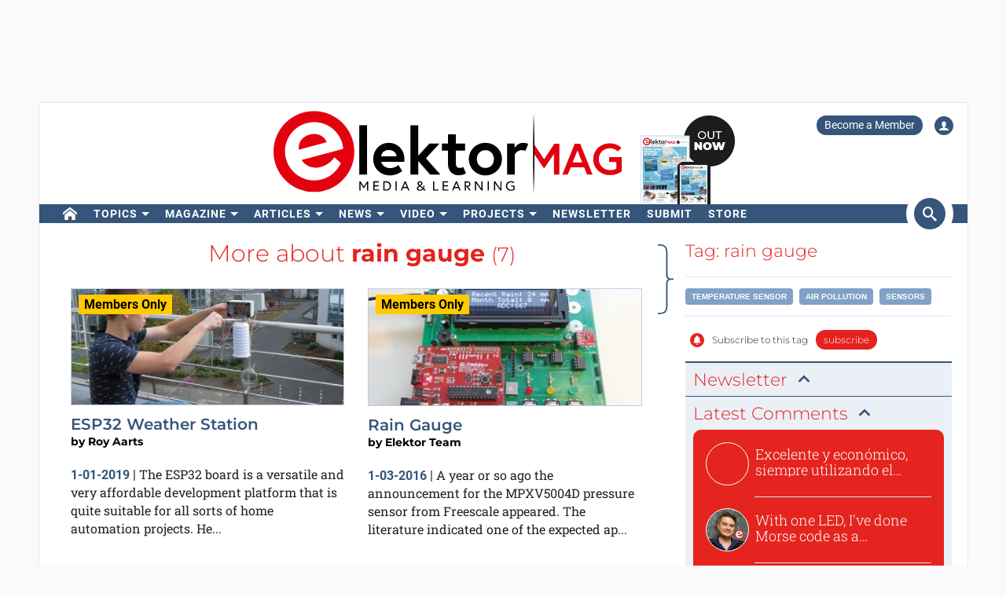

--- FILE ---
content_type: text/css
request_url: https://www.elektormagazine.com/build/css/style.css?id=6da1ecc20619051c21e263c5af11f2e1
body_size: 109075
content:
@charset "UTF-8";th{text-align:inherit}.el-left{float:left}.el-right{float:right}.el-row{display:block;float:left;padding-bottom:14px;width:100%}.el-row-title{background:#eee;height:35px;line-height:35px;padding-bottom:0}.el-label{margin-bottom:2px}.nopadding>div{padding-left:0!important}.el-col-1{display:block;float:left;padding-right:20px;width:8.3333333333%}.el-row-no-padding-right .el-col-1:last-child{padding-right:0}@media (max-width:767px){.el-col-1{padding-bottom:14px;padding-right:0;width:100%}.el-row .el-col-1:last-child{padding-bottom:0}#Mssc__Configurator .el-col-1{padding-right:10px}}.el-col-2{display:block;float:left;padding-right:20px;width:16.6666666667%}.el-row-no-padding-right .el-col-2:last-child{padding-right:0}@media (max-width:767px){.el-col-2{padding-bottom:14px;padding-right:0;width:100%}.el-row .el-col-2:last-child{padding-bottom:0}#Mssc__Configurator .el-col-2{padding-right:10px}}.el-col-3{display:block;float:left;padding-right:20px;width:25%}.el-row-no-padding-right .el-col-3:last-child{padding-right:0}@media (max-width:767px){.el-col-3{padding-bottom:14px;padding-right:0;width:100%}.el-row .el-col-3:last-child{padding-bottom:0}#Mssc__Configurator .el-col-3{padding-right:10px}}.el-col-4{display:block;float:left;padding-right:20px;width:33.3333333333%}.el-row-no-padding-right .el-col-4:last-child{padding-right:0}@media (max-width:767px){.el-col-4{padding-bottom:14px;padding-right:0;width:100%}.el-row .el-col-4:last-child{padding-bottom:0}#Mssc__Configurator .el-col-4{padding-right:10px}}.el-col-5{display:block;float:left;padding-right:20px;width:41.6666666667%}.el-row-no-padding-right .el-col-5:last-child{padding-right:0}@media (max-width:767px){.el-col-5{padding-bottom:14px;padding-right:0;width:100%}.el-row .el-col-5:last-child{padding-bottom:0}#Mssc__Configurator .el-col-5{padding-right:10px}}.el-col-6{display:block;float:left;padding-right:20px;width:50%}.el-row-no-padding-right .el-col-6:last-child{padding-right:0}@media (max-width:767px){.el-col-6{padding-bottom:14px;padding-right:0;width:100%}.el-row .el-col-6:last-child{padding-bottom:0}#Mssc__Configurator .el-col-6{padding-right:10px}}.el-col-7{display:block;float:left;padding-right:20px;width:58.3333333333%}.el-row-no-padding-right .el-col-7:last-child{padding-right:0}@media (max-width:767px){.el-col-7{padding-bottom:14px;padding-right:0;width:100%}.el-row .el-col-7:last-child{padding-bottom:0}#Mssc__Configurator .el-col-7{padding-right:10px}}.el-col-8{display:block;float:left;padding-right:20px;width:66.6666666667%}.el-row-no-padding-right .el-col-8:last-child{padding-right:0}@media (max-width:767px){.el-col-8{padding-bottom:14px;padding-right:0;width:100%}.el-row .el-col-8:last-child{padding-bottom:0}#Mssc__Configurator .el-col-8{padding-right:10px}}.el-col-9{display:block;float:left;padding-right:20px;width:75%}.el-row-no-padding-right .el-col-9:last-child{padding-right:0}@media (max-width:767px){.el-col-9{padding-bottom:14px;padding-right:0;width:100%}.el-row .el-col-9:last-child{padding-bottom:0}#Mssc__Configurator .el-col-9{padding-right:10px}}.el-col-10{display:block;float:left;padding-right:20px;width:83.3333333333%}.el-row-no-padding-right .el-col-10:last-child{padding-right:0}@media (max-width:767px){.el-col-10{padding-bottom:14px;padding-right:0;width:100%}.el-row .el-col-10:last-child{padding-bottom:0}#Mssc__Configurator .el-col-10{padding-right:10px}}.el-col-11{display:block;float:left;padding-right:20px;width:91.6666666667%}.el-row-no-padding-right .el-col-11:last-child{padding-right:0}@media (max-width:767px){.el-col-11{padding-bottom:14px;padding-right:0;width:100%}.el-row .el-col-11:last-child{padding-bottom:0}#Mssc__Configurator .el-col-11{padding-right:10px}}.el-col-12{display:block;float:left;padding-right:20px;width:100%}.el-row-no-padding-right .el-col-12:last-child{padding-right:0}@media (max-width:767px){.el-col-12{padding-bottom:14px;padding-right:0;width:100%}.el-row .el-col-12:last-child{padding-bottom:0}#Mssc__Configurator .el-col-12{padding-right:10px}#Mssc__Configurator div#subscription-voucher{width:100%}#Mssc__Configurator{margin-left:-5px;margin-right:-25px}#Mssc__Configurator .el-col-12{padding-right:0!important}#Mssc__Configurator .el-col-6{width:50%}#Mssc__Configurator .el-col-3{padding-top:25px;white-space:nowrap;width:25%}#Mssc__Configurator .el-row-title .el-col-3{padding-top:0}#Mssc__Configurator .el-col-4{width:33.3333333333%}#Mssc__Configurator .el-col-5{width:41.6666666667%}#Mssc__Configurator .el-row.el-no-padding.el-row-title{font-size:13px}}.el-form button,.el-form input,.el-form select,.el-form textarea{border:2px solid #eee;color:#222;font-family:Open Sans,Arial,sans-serif;height:30px;padding:0 6px;width:100%}.el-form .el-row .error button,.el-form .el-row .error input,.el-form .el-row .error select,.el-form .el-row .error textarea{border-color:#e4231e}.el-form input[type=checkbox],.el-form input[type=radio]{height:12px;width:auto}.el-form select{font-size:1em}.el-form textarea{font-size:1em;height:100px;padding:9px 12px}.el-form button span.icon{margin-right:10px}.el-btn,.el-form .button,.el-form input[type=button],.el-form input[type=submit]{background:#e4231e;border:none;color:#fff;cursor:pointer;float:right;font-size:1em;height:30px;line-height:30px;margin-left:20px;padding:0 10px;text-transform:uppercase;width:auto}.el-form input[type=submit]:disabled{background:#eee;color:#666}.el-form input[type=text]:disabled,.el-form textarea:disabled{background:#f8f8f8;color:#ccc}.el-form .edit-button{background:#eee;color:#666}.el-form .error-list{background:#f9f0f0;color:#a94442;list-style-position:inside;padding:20px;width:100%}@media (max-width:767px){.el-form .button,.el-form input[type=button],.el-form input[type=submit]{margin-top:10px;text-align:center;width:100%}}.el-col-box{border:1px solid #eee;border-radius:5px;float:left;padding:10px;width:100%}.el-col-box .title{display:block;font-weight:700;margin-bottom:10px;text-transform:uppercase}.el-no-padding{padding:0}.el-no-top-border{border-top:none}.el-messages:empty{display:none}.el-messages div{padding:10px}.el-messages .el-success{background-color:#eef7ea;border-left:5px solid #c9e2b3;color:#3c763d}.el-messages .el-error:first-child{padding-top:15px}.el-messages .el-error:last-child{padding-bottom:15px}.el-messages .el-error{background-color:#f9f0f0;border-left:5px solid #e4b9c0;color:#a94442;padding:3px 16px}.el-messages .el-warning{background-color:#fcf8e3;border-left:5px solid #f5d89e;color:#8a6d3b;padding:10px 16px}.el-messages .el-error:before{content:"- "}.el-messages .el-error-message:before{content:none}.el-hide{display:none}.el-align-left{text-align:left}.el-align-center{text-align:center}.el-align-right{text-align:right}.el-input-description{color:#ccc;font-size:.9em;margin-bottom:10px}hr{background:#ccc;height:1px}.bootstrap-maxlength{background:#eee;font-family:Open Sans,Arial,sans-serif;font-size:12px;padding:2px 5px}.bootstrap-maxlength.label-danger{background:#e4231e;color:#fff}.el-col-12.el-messages,.subscription_configure_title div{padding-right:0}#splashModal>button{font-size:60px;font-weight:100;position:fixed;right:10px;top:-10px;z-index:10}#splashModal .modal-body{padding:0}#splashModal img{max-width:100%}#splashModal .modal-content{border:0;box-shadow:none}#splashModal .modal-dialog-centered{align-items:center;display:flex;min-height:calc(100% - 1rem)}.mssc-leaderboard img{max-width:100%}@media (max-width:768px){#splashModal .modal-dialog-centered{margin:0}}@media (min-width:768px){#splashModal .modal-dialog-centered{min-height:calc(100% - 3.5rem)}#splashModal .modal-content{background:transparent;border:0;box-shadow:none}}#login-close .simplemodal-wrap{overflow:visible!important}.AppStoreLinks{margin:30px 0}.AppStoreLinks .AppStoreLinks__title{text-transform:uppercase}.AppStoreLinks .AppStoreLink{border:1px solid #ddd;margin:0 6px;padding:15px}.FlashBox{background:#fff;padding:30px}.FlashBox .container{max-width:100%}.FlashBox.success{background:#38ad38;border-bottom-left-radius:5px;border-bottom-right-radius:5px;color:#fff}.FlashBox.success a{color:#fff!important}.FlashBox.blank{background-color:#fff;color:#666}.datepicker{background:#fff;border:2px solid #ccc;display:none;left:0;margin-top:1px;padding:5px;position:absolute;top:0;z-index:10}.datepicker-days{margin:0 1px}.datepicker:before{border-bottom:7px solid rgba(0,0,0,.2);border-left:7px solid transparent;border-right:7px solid transparent;left:6px;top:-7px}.datepicker:after,.datepicker:before{content:"";display:inline-block;position:absolute}.datepicker:after{border-bottom:6px solid #fff;border-left:6px solid transparent;border-right:6px solid transparent;left:7px;top:-6px}.datepicker>div{display:none}.datepicker table{margin:0;width:100%}.datepicker td,.datepicker th{height:20px;padding:7px;text-align:center;width:20px}.datepicker td.day:hover{background:#eee;cursor:pointer}.datepicker td.day.disabled{color:#eee}.datepicker td.new,.datepicker td.old{color:#999}.datepicker td.active,.datepicker td.active:hover{border-color:#e4231e;filter:progid:DXImageTransform.Microsoft.gradient(enabled = false);text-shadow:0 -1px 0 rgba(0,0,0,.25)}.datepicker td.active,.datepicker td.active.active,.datepicker td.active.disabled,.datepicker td.active:active,.datepicker td.active:focus,.datepicker td.active:hover,.datepicker td.active:hover.active,.datepicker td.active:hover.disabled,.datepicker td.active:hover:active,.datepicker td.active:hover:focus,.datepicker td.active:hover:hover,.datepicker td.active:hover[disabled],.datepicker td.active[disabled]{background-color:#e4231e;color:#fff}.datepicker td.active.active,.datepicker td.active:active,.datepicker td.active:hover.active,.datepicker td.active:hover:active{background-color:#e4231e}.datepicker td span{cursor:pointer;display:block;float:left;height:54px;line-height:54px;margin:2px;width:47px}.datepicker-months td,.datepicker-months th,.datepicker-years td,.datepicker-years th{width:60px}.datepicker-months td span,.datepicker-years td span{height:60px;line-height:60px;margin:0;width:60px}.datepicker td span:hover{background:#eee}.datepicker td span.active{border-color:#e4231e;filter:progid:DXImageTransform.Microsoft.gradient(enabled = false);text-shadow:0 -1px 0 rgba(0,0,0,.25)}.datepicker td span.active,.datepicker td span.active.active,.datepicker td span.active.disabled,.datepicker td span.active:active,.datepicker td span.active:focus,.datepicker td span.active:hover,.datepicker td span.active[disabled]{background-color:#e4231e;*background-color:#e4231e;color:#fff}.datepicker td span.active.active,.datepicker td span.active:active{background-color:#e4231e}.datepicker td span.old{color:#999}.datepicker th.switch{width:145px}.datepicker th.next,.datepicker th.prev{font-size:21px}.datepicker thead tr:first-child th{cursor:pointer}.datepicker thead tr:first-child th:hover{background:#eee}.input-append.date .add-on i,.input-prepend.date .add-on i{cursor:pointer;display:block;height:16px;width:16px}.qs-datepicker-container{background:#fff;border:1px solid grey;border-radius:.263921875em;box-shadow:0 1.25em 1.25em -.9375em rgba(0,0,0,.3);color:#000;display:flex;flex-direction:column;font-family:sans-serif;font-size:16px;overflow:hidden;position:absolute;-webkit-user-select:none;-moz-user-select:none;user-select:none;width:15.625em;z-index:9001}.qs-datepicker-container *{box-sizing:border-box}.qs-centered{left:50%;position:fixed;top:50%;transform:translate(-50%,-50%)}.qs-hidden{display:none}.qs-overlay{background:rgba(0,0,0,.75);color:#fff;display:flex;flex-direction:column;height:100%;left:0;opacity:1;padding:.5em;position:absolute;top:0;transition:opacity .3s;width:100%;z-index:1}.qs-overlay.qs-hidden{opacity:0;z-index:-1}.qs-overlay .qs-overlay-year{background:transparent;border:none;border-bottom:1px solid #fff;border-radius:0;color:#fff;display:block;font-size:.875em;margin:0 auto;padding:.25em 0;text-align:center;width:80%}.qs-overlay .qs-overlay-year::-webkit-inner-spin-button{-webkit-appearance:none}.qs-overlay .qs-close{cursor:pointer;padding:.5em;position:absolute;right:0;top:0}.qs-overlay .qs-submit{background:hsla(0,0%,50%,.4);border:1px solid #fff;border-radius:.263921875em;cursor:pointer;margin:0 auto auto;padding:.5em}.qs-overlay .qs-submit.qs-disabled{border-color:grey;color:grey;cursor:not-allowed}.qs-overlay .qs-overlay-month-container{display:flex;flex-grow:1;flex-wrap:wrap}.qs-overlay .qs-overlay-month{align-items:center;cursor:pointer;display:flex;justify-content:center;opacity:.5;transition:opacity .15s;width:33.3333333333%}.qs-overlay .qs-overlay-month.active,.qs-overlay .qs-overlay-month:hover{opacity:1}.qs-controls{align-items:center;background:#d3d3d3;display:flex;filter:blur(0);flex-grow:1;flex-shrink:0;justify-content:space-between;transition:filter .3s;width:100%}.qs-controls.qs-blur{filter:blur(5px)}.qs-arrow{border-radius:.263921875em;cursor:pointer;height:1.5625em;position:relative;transition:background .15s;width:1.5625em}.qs-arrow:hover{background:rgba(0,0,0,.1)}.qs-arrow:hover.qs-left:after{border-right-color:#000}.qs-arrow:hover.qs-right:after{border-left-color:#000}.qs-arrow:after{border:.390625em solid transparent;content:"";position:absolute;top:50%;transition:border .2s}.qs-arrow.qs-left:after{border-right-color:grey;right:50%;transform:translate(25%,-50%)}.qs-arrow.qs-right:after{border-left-color:grey;left:50%;transform:translate(-25%,-50%)}.qs-month-year{border-bottom:1px solid transparent;font-weight:700;transition:border .2s}.qs-month-year:not(.qs-disabled-year-overlay){cursor:pointer}.qs-month-year:not(.qs-disabled-year-overlay):hover{border-bottom:1px solid grey}.qs-month-year:active:focus,.qs-month-year:focus{outline:none}.qs-month{padding-right:.5ex}.qs-year{padding-left:.5ex}.qs-squares{display:grid;filter:blur(0);grid-template-columns:repeat(7,1fr);padding:.3125em;transition:filter .3s}.qs-squares.qs-blur{filter:blur(5px)}.qs-square{align-items:center;border-radius:.263921875em;cursor:pointer;display:flex;justify-content:center;padding:2px 0;transition:background .1s}.qs-square:not(.qs-empty):not(.qs-disabled):not(.qs-day):not(.qs-active):hover{background:#e4231e;color:#fff}.qs-current{font-weight:700;text-decoration:underline}.qs-active,.qs-range-end,.qs-range-start{background:#add8e6}.qs-range-start:not(.qs-range-6){border-bottom-right-radius:0;border-top-right-radius:0}.qs-range-middle{background:#d4ebf2}.qs-range-middle:not(.qs-range-0):not(.qs-range-6){border-radius:0}.qs-range-middle.qs-range-0{border-bottom-right-radius:0;border-top-right-radius:0}.qs-range-end:not(.qs-range-0),.qs-range-middle.qs-range-6{border-bottom-left-radius:0;border-top-left-radius:0}.qs-disabled,.qs-outside-current-month{opacity:.2}.qs-disabled{cursor:not-allowed}.qs-day,.qs-empty{cursor:default}.qs-day{color:grey;font-weight:700}.qs-event{position:relative}.qs-event:after{background:#07f;border-radius:50%;bottom:0;content:"";height:.46875em;position:absolute;right:0;width:.46875em}.Mssc{font-family:Open Sans,Arial,sans-serif;margin-top:20px;width:100%}.Mssc .reset-ini{font-size:.83em}.Mssc .reset-ini h1{margin-top:0}.Mssc .reset-ini span{color:#e4231e}.Mssc .reset-ini div{box-sizing:content-box;margin-bottom:10px}.Mssc #configuration-items input[type=radio]{-webkit-appearance:none;-moz-appearance:none;appearance:none;background-color:var(--form-background);border:1px solid #35557a;border-radius:50%;color:#35557a;display:inline-grid;font:inherit;height:1.15em;margin:0 4px 0 0;place-content:center;transform:translateY(-.075em);width:1.15em}.Mssc #configuration-items input[type=radio]:before{background-color:#35557a;border-radius:50%;box-shadow:inset 1em 1em var(--form-control-color);content:"";height:.65em;transform:scale(0);transition:transform .12s ease-in-out;width:.6em}.Mssc #configuration-items input[type=radio]:checked:before{transform:scale(1)}.Mssc #configuration-items input[type=radio]:focus{outline:2px solid currentColor;outline-offset:2px}.Mssc #reset-errors{background-color:#eee;list-style-position:inside;margin-bottom:10px;padding:10px}.Mssc .view-box table{border-spacing:0;width:100%}.Mssc .view-box table td{padding-left:8px}.Mssc .view-box table tr:first-child{background:#eee}.Mssc #add-email-container{display:none}.Mssc .subscription-page .teaser{background-color:#fff;height:150px;padding:0 20px 0 0;width:100%}.Mssc .subscription-page .teaser img{width:100%}.Mssc .subscription-page .deal{border:1px solid #eee;display:inline-block;padding:10px;width:100%}.Mssc .subscription-page .deal .deal-teaser{height:50px}.Mssc .subscription-page .deal .deal-title{float:left;font-size:1.3em}.Mssc .subscription-page .deal .deal-duration{float:right;font-size:1.3em}.Mssc .subscription-page .deal .deal-image{background-color:#eee;width:100%}.Mssc .subscription-page .deal .deal-text{margin-bottom:20px;margin-top:5px;min-height:126px}.Mssc .subscription-page .deal ul{list-style-type:none;margin:0;padding:0}.Mssc .subscription-page .deal ul li{background-image:url(/assets/img/check.png);background-position:0;background-repeat:no-repeat;background-size:11px;padding-left:15px}.Mssc .subscription-page .deal ul li.characteristic-con{background-image:url(/assets/img/cross.png)}.Mssc .subscription-page .deal .deal-price{text-align:center}.Mssc .subscription-page .deal .old-price{color:#000;font-size:1.2em;font-weight:700}.Mssc .subscription-page .deal .old-price span{height:9px}.Mssc .subscription-page .deal .new-price{color:#000;font-size:1.5em;font-weight:700}.Mssc .subscription-page .deal-select{margin:6px 0;text-align:center;width:100%}.Mssc .subscription-page .deal-discount-percentage{color:#ccc;text-align:center}.Mssc .subscription-page .old-price{position:relative}.Mssc .subscription-page .old-price span{border-bottom:2px solid #e4231e;display:inline-block;left:0;position:absolute;transform:translateY(7px) rotate(-11deg);width:100%}.Mssc .subscription-page .deals .new-price{margin-left:15px}.Mssc #subscription-configurator{display:none}.Mssc #subscription-configurator .subscription-info{cursor:pointer;font-size:14px}.Mssc #configuration-items .el-row>.el-col-5:first-child,.Mssc #configuration-items .el-row>.el-col-6:first-child{padding-left:10px;white-space:nowrap}.Mssc #configuration-items .price-label{color:#999}.Mssc #configuration-items .shipping-charge-label{color:#999;float:right}.Mssc #configuration-items .shipping-charge-label span{color:#000}.Mssc .old-price{background:linear-gradient(to left bottom,transparent 47.75%,currentColor 49.5%,currentColor 50.5%,transparent 52.25%)}.Mssc #configuration-items .el-row-title+.el-row{padding-top:10px}.Mssc #price-block-container{height:100%;padding-bottom:20px;position:relative}.Mssc #price-block-container #total-price-block ul{padding:20px!important}.Mssc #price-block-container #total-price-block ul li:before{margin-left:-10px}.Mssc #total-price-block{display:inline-block;padding:20px 0;width:100%}.Mssc #total-price-block:empty{display:none}.Mssc #total-price-block ul{list-style-type:none;margin:10px 0}.Mssc #total-price-block ul li:before{content:"-";margin-right:5px}.Mssc #total-price-block .price{color:grey;font-size:1.2em;margin-bottom:10px}.Mssc #total-price-block .price span{font-size:1.5em}.Mssc #total-price-block hr{margin-top:0!important;visibility:hidden}.Mssc #total-price-block table{width:100%}.Mssc #total-price-block table td:not(:empty){border-bottom:1px dashed #ddd;padding:4px}.Mssc #total-price-block .total-row{font-size:1.2em;font-weight:700}.Mssc #total-price-block .voucher-link{cursor:pointer;float:left;text-decoration:none}.Mssc #total-price-block #selected-item{border-radius:5px;padding:20px}.Mssc #total-price-block #selected-item li{margin-left:1em;padding-left:10px}.Mssc #total-price-block #subscription-voucher{display:flex;float:right!important}.Mssc #total-price-block input#voucher-button{border-radius:5px;margin:0 5px!important}.Mssc #total-price-block input#voucher-button:hover{box-shadow:2px 2px 2px #ccc}.Mssc #total-price-block form{clear:both;display:flex}.Mssc #subscription-voucher{float:left;margin:5px 0 0}.Mssc #voucher-button{background:#35557a;margin-top:5px}.Mssc #order-subscription{box-shadow:2px 2px 2px #ccc;clear:both;display:inline-block;font-size:1.1em;font-weight:600;margin:60px auto 0;width:auto!important}.Mssc .new-price-month{margin-left:15px}.Mssc #subscription-modal .teaser{position:absolute}.Mssc #subscription-modal #simplemodal-data{border:none}.Mssc #subscription-modal a.modalCloseImg{cursor:pointer;display:inline;height:29px;position:absolute;right:16px;top:8px;width:25px;z-index:3200}.Mssc #subscription-modal a.modalCloseImg:before{color:#fff;content:"\e620";font-family:elektor;font-size:1.4em}.Mssc .email-group-list{display:table;width:100%}.Mssc .newsletter-page .email-list .actions{width:50%}.Mssc .newsletter-page .email-list .actions a{float:right}.Mssc .newsletter-page .email-list .actions .subscribed{background-image:url(/assets/img/check.png);background-position:0;background-repeat:no-repeat;background-size:11px;color:#3c763d;padding-left:15px}.Mssc .newsletter-page input[name=frequency]{height:auto;margin-bottom:10px}.Mssc .newsletter-page input[name=frequency]:last-of-type{margin-bottom:0}.Mssc .newsletter-image{border:1px solid #eee;width:100%}.Mssc .subscription-page .waitress{padding-right:20px}.Mssc .subscription-page .waitress:before{display:none}.Mssc .subscription-page .waitress img{height:auto;width:100%}.Mssc .renew-warning-message{height:60px}.Mssc .renew-warning-icon{float:left;font-size:4em;margin-right:20px}.Mssc #street-addition-add-button{color:#666;cursor:pointer;display:block;font-size:23px;margin-top:25px}.Mssc #add-street-addition-container{display:none}.Mssc input~.el-label{font-size:13px}.Mssc .TagAlertTags .tags{padding:0;width:100%!important}.Mssc .TagAlertSearch .TagAlertSearch__Button{float:left!important;margin-left:0!important}@media (min-width:1024px){.Mssc .account-page section{margin:0 0 20px 20px}}@media (max-width:767px){.Mssc .type-variant .el-row .el-col-3:nth-child(3),.Mssc .variant-duration .el-row .el-col-3:nth-child(3),.Mssc .variant-duration .el-row-title .el-col-3:nth-child(2){display:none}.Mssc #configuration-items>div.el-row .el-col-6:nth-child(2),.Mssc .type-variant .el-row .el-col-3,.Mssc .variant-duration .el-row .el-col-3{padding-left:33px}.Mssc #configuration-items>div.el-row-title .el-col-6:nth-child(2),.Mssc .type-variant .el-row-title .el-col-6:nth-child(2){display:none}}@media (min-width:768px){.Mssc #street-addition-add-button{margin-top:21px}.Mssc #total-price-block ul{display:flex}.Mssc #total-price-block ul li{margin-right:20px!important;margin-top:0!important}}@media (max-width:1023px){.Mssc nav.account-menu{display:block;width:100%}}.Mssc img{max-width:100%}.Mssc .icon-profile{max-width:100%;vertical-align:middle}.Mssc .Button{background:#e4231e;border:none;color:#fff;cursor:pointer;display:inline-block;float:right;font-family:Open Sans,Arial,sans-serif;font-size:1em;height:30px;line-height:30px;margin-left:20px;padding:0 10px;text-transform:uppercase;width:auto}.Mssc .el-form button,.Mssc .el-form input,.Mssc .el-form select,.Mssc .el-form textarea{font-family:Open Sans,Arial,sans-serif;font-weight:inherit}.Mssc input[type=checkbox]+label{display:inline}.Mssc .el-switch-label{line-height:32px}.Mssc .el-switch-toggle a{display:none}@media only screen{.Mssc .el-switch-toggle{display:block;padding:0!important;position:relative}.Mssc .el-switch-toggle:after{clear:both;content:"";display:table}.Mssc .el-switch-toggle *,.Mssc .el-switch-toggle :after,.Mssc .el-switch-toggle :before{box-sizing:border-box}.Mssc .el-switch-toggle a{display:block;transition:all .2s ease-out}.Mssc .el-switch-toggle label,.Mssc .el-switch-toggle>span{line-height:2em}.Mssc .el-switch-toggle input:focus+label,.Mssc .el-switch-toggle input:focus~span a{outline-color:Highlight;outline-style:solid;outline-width:2px}}@media only screen and (-webkit-min-device-pixel-ratio:0){.Mssc .el-switch-toggle input:focus+label,.Mssc .el-switch-toggle input:focus~span a{outline-color:-webkit-focus-ring-color;outline-style:auto}}@media only screen{.Mssc .el-switch-toggle input{left:0;opacity:0;position:absolute}.Mssc .el-switch-toggle input+label{display:block;float:left;margin:0;padding:0 .5em;position:relative;text-align:center;z-index:2}.Mssc .el-switch-toggle a{height:100%;left:0;padding:0;position:absolute;top:0;width:10px;z-index:1}.Mssc .el-switch-toggle label:nth-child(2):nth-last-child(4),.Mssc .el-switch-toggle label:nth-child(2):nth-last-child(4)~a,.Mssc .el-switch-toggle label:nth-child(2):nth-last-child(4)~label{width:50%}.Mssc .el-switch-toggle label:nth-child(2):nth-last-child(4)~input:checked:nth-child(3)+label~a{left:50%}.Mssc .el-switch-toggle label:nth-child(2):nth-last-child(6),.Mssc .el-switch-toggle label:nth-child(2):nth-last-child(6)~a,.Mssc .el-switch-toggle label:nth-child(2):nth-last-child(6)~label{width:33.33%}.Mssc .el-switch-toggle label:nth-child(2):nth-last-child(6)~input:checked:nth-child(3)+label~a{left:33.33%}.Mssc .el-switch-toggle label:nth-child(2):nth-last-child(6)~input:checked:nth-child(5)+label~a{left:66.66%}.Mssc .el-switch-toggle label:nth-child(2):nth-last-child(8),.Mssc .el-switch-toggle label:nth-child(2):nth-last-child(8)~a,.Mssc .el-switch-toggle label:nth-child(2):nth-last-child(8)~label{width:25%}.Mssc .el-switch-toggle label:nth-child(2):nth-last-child(8)~input:checked:nth-child(3)+label~a{left:25%}.Mssc .el-switch-toggle label:nth-child(2):nth-last-child(8)~input:checked:nth-child(5)+label~a{left:50%}.Mssc .el-switch-toggle label:nth-child(2):nth-last-child(8)~input:checked:nth-child(7)+label~a{left:75%}.Mssc .el-switch-toggle label:nth-child(2):nth-last-child(10),.Mssc .el-switch-toggle label:nth-child(2):nth-last-child(10)~a,.Mssc .el-switch-toggle label:nth-child(2):nth-last-child(10)~label{width:20%}.Mssc .el-switch-toggle label:nth-child(2):nth-last-child(10)~input:checked:nth-child(3)+label~a{left:20%}.Mssc .el-switch-toggle label:nth-child(2):nth-last-child(10)~input:checked:nth-child(5)+label~a{left:40%}.Mssc .el-switch-toggle label:nth-child(2):nth-last-child(10)~input:checked:nth-child(7)+label~a{left:60%}.Mssc .el-switch-toggle label:nth-child(2):nth-last-child(10)~input:checked:nth-child(9)+label~a{left:80%}.Mssc .el-switch-toggle label:nth-child(2):nth-last-child(12),.Mssc .el-switch-toggle label:nth-child(2):nth-last-child(12)~a,.Mssc .el-switch-toggle label:nth-child(2):nth-last-child(12)~label{width:16.6%}.Mssc .el-switch-toggle label:nth-child(2):nth-last-child(12)~input:checked:nth-child(3)+label~a{left:16.6%}.Mssc .el-switch-toggle label:nth-child(2):nth-last-child(12)~input:checked:nth-child(5)+label~a{left:33.2%}.Mssc .el-switch-toggle label:nth-child(2):nth-last-child(12)~input:checked:nth-child(7)+label~a{left:49.8%}.Mssc .el-switch-toggle label:nth-child(2):nth-last-child(12)~input:checked:nth-child(9)+label~a{left:66.4%}.Mssc .el-switch-toggle label:nth-child(2):nth-last-child(12)~input:checked:nth-child(11)+label~a{left:83%}.Mssc .el-switch-toggle{background-color:#eee;border-radius:3px;box-shadow:inset 0 2px 2px rgba(0,0,0,.1),0 1px 0 hsla(0,0%,100%,.2)}.Mssc .el-switch-toggle label{font-weight:700;text-align:center}.Mssc .el-switch-toggle input:checked+label{color:#333;text-shadow:0 1px 0 hsla(0,0%,100%,.5)}.Mssc .el-switch-toggle a{background-color:#000;background-image:linear-gradient(hsla(0,0%,100%,.2),transparent);border:1px solid #333;border-radius:3px;box-shadow:0 1px 1px rgba(0,0,0,.2),inset 0 1px 1px hsla(0,0%,100%,.45)}}@media only screen and (-webkit-max-device-pixel-ratio:2) and (max-device-width:80em){.Mssc .el-switch-toggle{-webkit-animation:webkitSiblingBugfix 1s infinite}}.Mssc .Link{color:#e4231e;cursor:pointer;font-weight:700}.Mssc .List__Simple{border-top:1px solid #eee;clear:both;list-style:none;padding:0;width:100%}.Mssc .List__Simple li{border:1px solid #eee;border-top:none;padding:7px}.Mssc .List__Simple li .List__Simple-actions{float:right}.Mssc .Dropzone{border:2px dashed #eee;height:100px;position:relative;text-align:center}.Mssc .Dropzone.hover{background:#eee;border-color:#e4231e}.Mssc .Dropzone div{bottom:0;left:0;position:absolute;right:0;top:20px}.Mssc .Dropzone div .title{color:#e4231e;font-weight:700}.Mssc .Dropzone div .description{color:#666;font-size:medium}.Mssc .Dropzone [type=file]{bottom:0;cursor:pointer;height:100%;left:0;opacity:0;position:absolute;right:0;top:0}.Mssc #project-image-preview{max-height:100px;max-width:162px}.Mssc .Tag{background-color:#ccc;border-radius:4px;color:#fff;display:inline-block;font-weight:400;margin:0 3px 4px 0;padding:3px 8px}.Mssc .Tag a{color:#fff}.Mssc .Tag a:hover{color:#000}.Mssc .Table{border-left:1px solid #eee;border-right:1px solid #eee;margin-bottom:10px;width:100%}.Mssc .Table td{border-bottom:1px solid #eee;padding:4px}.Mssc .Table th{padding:8px 4px}.Mssc .Table tr:hover{background:#eee}.Mssc .popper{background-color:#fafafa;border:1px solid #ebebeb;border-radius:3px;box-shadow:0 0 6px 0 #3a3a3a;color:#212121;display:inline-block;font-size:14px;font-weight:400;padding:2px;position:absolute;text-align:center;width:auto;z-index:200000}.Mssc .popper .popper__arrow{border-style:solid;height:0;margin:5px;position:absolute;width:0}.Mssc .popper[x-placement^=top]{margin-bottom:5px}.Mssc .popper[x-placement^=top] .popper__arrow{border-color:#fafafa transparent transparent;border-width:5px 5px 0;bottom:-5px;left:calc(50% - 5px);margin-bottom:0;margin-top:0}.Mssc .popper[x-placement^=bottom]{margin-top:5px}.Mssc .popper[x-placement^=bottom] .popper__arrow{border-color:transparent transparent #fafafa;border-width:0 5px 5px;left:calc(50% - 5px);margin-bottom:0;margin-top:0;top:-5px}.Mssc .popper[x-placement^=right]{margin-left:5px}.Mssc .popper[x-placement^=right] .popper__arrow{border-color:transparent #fafafa transparent transparent;border-width:5px 5px 5px 0;left:-5px;margin-left:0;margin-right:0;top:calc(50% - 5px)}.Mssc .popper[x-placement^=left]{margin-right:5px}.Mssc .popper[x-placement^=left] .popper__arrow{border-color:transparent transparent transparent #fafafa;border-width:5px 0 5px 5px;margin-left:0;margin-right:0;right:-5px;top:calc(50% - 5px)}.Mssc .LoginPopup .LoginPopup__title{background:#e4231e;background-size:100%;border:0;color:#fff;float:none;font-size:18px;font-weight:700;height:40px;line-height:25px;margin-bottom:12px;padding:8px 20px;text-transform:uppercase}.Mssc .LoginPopup .LoginPopup__description{margin-bottom:20px}.Mssc .LoginPopup .LoginPopup__forgot{font-size:.8em}.Mssc .LoginPopup .LoginFields .el-row:last-child{border-bottom:2px solid #e4231e}.Mssc .LoginPopup .el-form{display:inline-block}.Mssc .LoginPopup .el-form .el-label{line-height:30px}.Mssc .LoginPopup .LoginPopup__register h3{text-transform:uppercase}.Mssc .Mssc__Content{border:2px solid #eee;display:inline-block;font-size:1em;width:70%}.Mssc .Mssc__Content input:disabled~span{color:#aaa}.Mssc .Mssc__Content .nonrecurrable:hover,.Mssc .Mssc__Content .recurrable:hover{background:#f8f8f8;border-radius:5px;cursor:pointer;outline:5px solid #f8f8f8;width:100%}.Mssc .Mssc__Content label[disabled]:hover{cursor:not-allowed!important}.Mssc .Mssc__Content .Content__Title{background-color:#eee;color:#e4231e;font-size:1.2em;font-weight:700;line-height:38px;position:relative;text-indent:20px;text-transform:uppercase}.Mssc .Mssc__Content .Content__Description{margin-bottom:20px}.Mssc .Mssc__Content .Content__Wrapper{background:#fff;float:left;padding:20px 17px;width:100%}.Mssc .Mssc__Content .Content__Wrapper .el-form{margin-right:-20px}@media (max-width:1023px){.Mssc .Mssc__Content{width:100%}.Mssc .Mssc .Mssc__Menu{margin-top:35px}}.Mssc .Mssc__Menu{float:left;width:30%}.Mssc .Mssc__Menu .Menu__Title{background:#e4231e;border:0;height:40px;padding:8px 20px;width:auto}.Mssc .Mssc__Menu .Menu__Title a{color:#fff;font-size:20px;text-transform:uppercase}.Mssc .Mssc__Menu ul{border-top:1px solid #ccc;list-style:none;margin-top:4px;padding:0}.Mssc .Mssc__Menu ul li{background-color:#ddd;border:1px solid #ccc;border-top:none;cursor:pointer;display:block;line-height:38px;margin-right:0;text-indent:20px}.Mssc .Mssc__Menu ul li.active{background-color:#ccc}@media (max-width:1023px){.Mssc .Mssc__Menu{text-align:center;width:100%}.Mssc .Mssc__Menu .Menu__Title{display:none}.Mssc .Mssc__Menu ul a{font-weight:700;margin:0 10px}.Mssc .Mssc__Menu ul a li{background:none;border:none;display:inline}}.Mssc .Avatar{border:2px solid #eee}.Mssc .Avatar.error{border-color:#e4231e}.Mssc .Mssc__Dashboard .icon-profile{font-size:24px}.Mssc .CouponBox{margin-bottom:14px}.Mssc .CouponBox span{cursor:pointer}.Mssc .CouponBox .CouponContainer{width:100%}.Mssc .CouponBox .CouponContainer input[type=button]{margin-top:6px}.Mssc .CouponBox .desktop{display:block}.Mssc .CouponBox .mobile{display:none}@media screen and (max-width:767px){.Mssc .CouponBox .desktop{display:none}.Mssc .CouponBox .mobile{display:block}}.Mssc .loading{background-color:hsla(0,0%,93%,.7);display:none;height:100%;position:absolute;text-align:center;top:0;width:100%}.Mssc .loading .loading-message{margin-top:-10px;position:absolute;top:50%;width:100%}.Mssc .Loading__Wrapper{position:relative}.Mssc .el-col-box .loading{margin-left:-10px}.Mssc .FeaturedPlan{border:1px solid #ddd;margin:10px;padding:5px;width:100%}.Mssc .FeaturedPlan__name{height:38px}.Mssc .FeaturedPlan__image{margin:10px 0}.Mssc .FeaturedPlan__text{font-size:.8em}.Mssc .FeaturedPlan__details{font-size:.9em}.Mssc .FeaturedPlan__details ul{list-style:none;padding:0}.Mssc .FeaturedPlan__details li{padding-left:24px;position:relative}.Mssc .FeaturedPlan__details li:before{display:block;left:4px;position:absolute}.Mssc .FeaturedPlan__pros li:before{color:#3aaa35!important;content:"✔"}.Mssc .FeaturedPlan__cons li{text-decoration:line-through}.Mssc .FeaturedPlan__cons li:before{color:#a94442;content:"❌️"}.Mssc .FeaturedPlan__price{color:#000;font-weight:700;margin:20px 0 10px;text-align:center}.Mssc .FeaturedPlan__price .FeaturedPlan__price--original{background:linear-gradient(to left bottom,transparent 47%,#e4231e 0,#e4231e 53%,transparent 0);color:#999;margin-right:15px}.Mssc .FeaturedPlan__select{background:#ccc;color:#000;display:block;font-size:.9em;line-height:1;margin:0;padding:4px 10px;text-align:center;text-transform:uppercase;transition:all .1s ease-in-out}.Mssc .FeaturedPlan__select:hover{background:#e4231e;color:#fff}@media (min-width:768px){.Mssc .FeaturedPlan{width:30%}.Mssc .FeaturedPlan__list{display:flex;float:none}.Mssc .FeaturedPlan__list .FeaturedPlan__image img{margin:0}.Mssc .FeaturedPlan__list.c-center{display:inline-block!important}.Mssc .FeaturedPlan__list.c-center div{display:inline-block;float:none!important;max-width:249px;vertical-align:top;width:100%}.Mssc .FeaturedPlan__list.c-center div.FeaturedPlanContainer{margin-right:20px;padding-right:0!important}.Mssc .FeaturedPlan__list.c-center div.FeaturedPlanContainer_3{margin-right:10px;max-width:218px}.Mssc .FeaturedPlan__list.c-center .FeaturedPlan{border-color:#35557a!important;border-radius:12px;border-width:2px}.Mssc .FeaturedPlan__list div{float:none;width:auto}}.Mssc.Mssc_layout_2022 .Currencies{margin-top:-15px;position:absolute;right:0}@media (min-width:768px){.Mssc.Mssc_layout_2022 .Currencies{margin-top:-30px}}.Mssc.Mssc_layout_2022 .Mssc__Configurator{display:none}.Mssc.Mssc_layout_2022 .FeaturedPlan__list .FeaturedPlanContainer .FeaturedPlan__name{font-family:Montserrat;font-size:24px}.Mssc.Mssc_layout_2022 .FeaturedPlan__list .FeaturedPlanContainer .FeaturedPlan__name span{font-family:Montserrat}.Mssc.Mssc_layout_2022 .FeaturedPlan__list .FeaturedPlanContainer .FeaturedPlan{box-shadow:4px 4px 4px #e2effb;margin-left:0!important;margin-right:0!important;margin-top:0!important;padding:10px 13px!important;position:relative}.Mssc.Mssc_layout_2022 .FeaturedPlan__list .FeaturedPlanContainer .FeaturedPlan .FeaturedPlan__price{font-size:20px;font-weight:700;margin-bottom:0}.Mssc.Mssc_layout_2022 .FeaturedPlan__list .FeaturedPlanContainer .FeaturedPlan .FeaturedPlan__price__period{display:block;font-size:12.5px;font-weight:300}.Mssc.Mssc_layout_2022 .FeaturedPlan__list .FeaturedPlanContainer .FeaturedPlan .FeaturedPlan__price__or{align-items:center;display:flex;font-size:14px;line-height:17px;text-align:center}.Mssc.Mssc_layout_2022 .FeaturedPlan__list .FeaturedPlanContainer .FeaturedPlan .FeaturedPlan__price__or:after,.Mssc.Mssc_layout_2022 .FeaturedPlan__list .FeaturedPlanContainer .FeaturedPlan .FeaturedPlan__price__or:before{border-bottom:1px solid #979797;content:"";flex:1}.Mssc.Mssc_layout_2022 .FeaturedPlan__list .FeaturedPlanContainer .FeaturedPlan .FeaturedPlan__price__or:not(:empty):before{margin-right:.25em}.Mssc.Mssc_layout_2022 .FeaturedPlan__list .FeaturedPlanContainer .FeaturedPlan .FeaturedPlan__price__or:not(:empty):after{margin-left:.25em}.Mssc.Mssc_layout_2022 .FeaturedPlan__list .FeaturedPlanContainer .FeaturedPlan .FeaturedPlan__price__or span{background:#fff}.Mssc.Mssc_layout_2022 .FeaturedPlan__list .FeaturedPlanContainer .FeaturedPlan .FeaturedPlan__cons,.Mssc.Mssc_layout_2022 .FeaturedPlan__list .FeaturedPlanContainer .FeaturedPlan .FeaturedPlan__pros{margin:0}.Mssc.Mssc_layout_2022 .FeaturedPlan__list .FeaturedPlanContainer .FeaturedPlan .FeaturedPlan__text{margin:10px 0!important;min-height:35px!important}.Mssc.Mssc_layout_2022 .FeaturedPlan__list .FeaturedPlanContainer:last-child{margin-right:0!important;padding-right:0!important}.Mssc.Mssc_layout_2022 .FeaturedPlan__list .FeaturedPlanContainer .FeaturedPlan__details{font-size:12px!important;line-height:24px}.Mssc.Mssc_layout_2022 .FeaturedPlan__list .FeaturedPlanContainer .FeaturedPlan__pros li:before{font-size:18px;top:-2px}.Mssc.Mssc_layout_2022 .FeaturedPlan__list .FeaturedPlanContainer .FeaturedPlan__name{height:30px}.Mssc.Mssc_layout_2022 .FeaturedPlan__list .FeaturedPlanContainer #order-subscription{float:none;font-size:14px;font-weight:700;margin:10px auto;max-width:125px;padding:5px 25px;width:auto}@media (max-width:768px){.Mssc.Mssc_layout_2022 .FeaturedPlan__list{display:grid!important;grid-template-columns:1fr 1fr}.Mssc.Mssc_layout_2022 .FeaturedPlan__list .FeaturedPlanContainer_2{max-width:40vw}.Mssc.Mssc_layout_2022 .FeaturedPlan__list .FeaturedPlanContainer .FeaturedPlan__name{font-size:18px!important}.Mssc.Mssc_layout_2022 .FeaturedPlan__list .FeaturedPlanContainer .FeaturedPlan__price--original{font-size:14px!important;margin-right:0!important;vertical-align:2px!important}.Mssc.Mssc_layout_2022 .FeaturedPlan__list .FeaturedPlanContainer .FeaturedPlan__price__period{overflow:hidden!important}.Mssc.Mssc_layout_2022 .FeaturedPlan__list .FeaturedPlanContainer:first-child .FeaturedPlan,.Mssc.Mssc_layout_2022 .FeaturedPlan__list .FeaturedPlanContainer:nth-child(3) .FeaturedPlan{border:none!important;padding-left:0!important}.Mssc.Mssc_layout_2022 .FeaturedPlan__list .FeaturedPlanContainer:nth-child(2) .FeaturedPlan,.Mssc.Mssc_layout_2022 .FeaturedPlan__list .FeaturedPlanContainer:nth-child(4) .FeaturedPlan{border-width:0!important;border-left:2px solid #35557a!important;padding-right:0!important}.Mssc.Mssc_layout_2022 .Mssc__Content{width:102%}.Mssc.Mssc_layout_2022 .el-col-box{border:none;padding:0 20px 0 0}.Mssc.Mssc_layout_2022 .best_deal_container{padding-top:20px}.Mssc.Mssc_layout_2022 .best_deal_container>div{zoom:.8}.Mssc.Mssc_layout_2022 .HiglightCol{margin-left:-10px}.Mssc.Mssc_layout_2022 .el-recaptcha{background:none;border:none;margin-left:-20px}}.Mssc.Mssc_layout_2022 .best_deal_container>div{display:flex;gap:35px;justify-content:center;text-align:center}.Mssc.Mssc_layout_2022 .best_deal_container>div .best_deal__head{color:#719529;font-size:20px;font-weight:700;height:24px}.Mssc.Mssc_layout_2022 .best_deal_container>div .best_deal__duration .best_deal__duration-btn{background:#fff;border:2px solid #719529;border-radius:20px;color:#000;display:inline;font-size:14px;font-weight:700;padding:10px 15px}.Mssc.Mssc_layout_2022 .best_deal_container>div .deal__duration_checked .best_deal__duration-btn{background:#719529;color:#fff}.Mssc.Mssc_layout_2022 .best_deal_container>div .best_deal_price{color:#151616;font-size:20px;font-weight:700}.Mssc.Mssc_layout_2022 .best_deal_container>div .best_deal_subtitle{color:#151616;font-size:12px;font-weight:300}.Mssc .Currencies{background-color:gray;color:#fff;cursor:pointer;float:right;font-size:small;line-height:22px;margin:7px;text-align:center;text-indent:0;width:50px}.Mssc .Currencies:hover>ul{display:block}.Mssc .Currencies ul{background:#eee;color:#222;cursor:pointer;display:none;list-style-type:none;position:absolute;width:50px;z-index:2}.Mssc .Currencies ul li:hover,.Mssc .Currencies ul li:hover a{background-color:#e4231e;color:#fff}.Mssc .PaymentMethodExtras{display:none}.Mssc .PaymentMethods{list-style-type:none;padding-left:0}.Mssc .PaymentMethods li{line-height:26px;padding:5px 0}.Mssc .PaymentMethods .image-container{border:2px solid #eee;border-radius:5px;display:inline-block;height:30px;margin-right:10px;padding:0 2px;text-align:center;width:50px}.Mssc .PaymentMethods .image-container img{margin-top:-4px;max-height:22px;max-width:42px;vertical-align:middle}.Mssc .PaymentMethods select{display:none;float:right;width:auto}.Mssc .el-recaptcha{background:#f9f9f9;border:1px solid #d3d3d3}.Mssc .el-recaptcha .g-recaptcha{margin:auto;width:304px}.Mssc .PriceBox{display:inline-block;width:100%}.Mssc .PriceBox ul{background:#eee;border-radius:5px;list-style-type:none;margin:10px 0 0;padding:20px 0 23px;text-indent:10px}.Mssc .PriceBox ul li:before{content:"-";margin-right:5px}.Mssc .PriceBox .change-subscription{color:#666;float:right;font-size:.9em;height:40px;margin-right:10px}.Mssc .PriceBox .price{color:grey;font-size:1.2em;margin-bottom:10px}.Mssc .PriceBox .price span{font-size:1.5em}.Mssc .PriceBox table{width:100%}.Mssc .PriceBox .total-row{font-size:1.2em;font-weight:700}.Mssc .PriceBox .total-row td{border-top:2px solid #ccc}.Mssc .Mssc__date{white-space:nowrap}.Mssc .HiglightCol{background:#eee;padding:10px}.Magazine.box{overflow:visible}.Magazine#content-container{padding-bottom:20px}.Magazine .c-font-white{color:#fff}.Magazine .c-block{display:block}.Magazine .c-margin-b-10{margin-bottom:10px}.Magazine .c-margin-b-20{margin-bottom:20px}.Magazine__years{text-align:left}.Magazine__years li{float:left;list-style:none}.Magazine__years li a{border-bottom:2px solid transparent;color:#000;font-size:20px;padding:0 12px}.Magazine__years li.active a,.Magazine__years li:hover a{border-bottom:2px solid #e4231e}.Magazine__years li:hover a{color:#000}.Magazine__list{border-top:1px solid #eee}.Magazine__list li{float:left;list-style:none;padding:15px 15px 0}.Magazine__list li p{margin:0 0 4px;padding:0}.Magazine .c-bg-primary{background:#e4231e}.Magazine #share-direct{padding-bottom:10px;padding-top:0}.Magazine__share ul{display:flex;justify-content:flex-end;list-style:none;margin:0;padding:0}.Magazine__share ul li{margin:0 4px}.Magazine__header{margin-left:-20px;padding:10px 20px}.Magazine__header h1{font-size:1em;margin:0}.Magazine__cover{text-align:center}@media (min-width:800px){.Magazine__aside{float:right;margin:0 0 20px 20px;width:30%}.Magazine__list{border:1px solid #eee;padding:20px}.Magazine__list ul{display:grid;grid-template-columns:repeat(5,20%)}.Magazine__list .col-sm-6:not(.col-md-3){grid-column-end:3;grid-column-start:1;grid-row-end:3;grid-row-start:1}}#error-page-container .InlineSearch{display:flex;justify-content:space-between;padding:20px 0 30px}#error-page-container .InlineSearch button{padding:6px 12px}@keyframes bake-pie{0%{transform:rotate(0deg) translateZ(0)}}.pie-chart{font-family:Open Sans,Arial}@media (max-width:992px){.pie-chart{zoom:1.1}}.pie-charts>div{margin:0 auto 30px;padding-right:15px;text-align:center;width:400px}@media (max-width:992px){.pie-charts>div{width:100%}}.pie-chart>ul,.pie-chart__pie{display:inline-block;vertical-align:top}.pie-chart__pie{height:200px;margin:10px auto 35px;position:relative;width:200px}@media (min-width:992px){.pie-chart__pie{zoom:.6}}.pie-chart__pie:before{background:#eee;border-radius:50%;content:"";display:block;height:100px;left:50px;position:absolute;top:50px;width:100px;z-index:1}.pie-chart__pie:after{background:rgba(0,0,0,.1);border-radius:50%;box-shadow:0 0 3px 4px rgba(0,0,0,.1);content:"";display:block;height:2px;margin:220px auto;width:120px}.pie--slice{animation:bake-pie 1s}.pie--slice,.pie--slice span{clip:rect(0,200px,200px,100px);height:200px;position:absolute;width:200px}.pie--slice span{background-color:#000;border-radius:50%;display:block;left:0;top:0}.pie-chart>ul{background:#fff;box-shadow:1px 1px 0 #ddd,2px 2px 0 #bbb;display:block;font-size:13px;list-style-type:none;margin:0 auto;padding:.75em .75em .05em;text-align:left;width:100%}.pie-chart>ul li{border-left:1.25em solid #000;margin-bottom:.7em;min-height:1.25em;padding-left:.5em}.pie-chart>ul em{float:right}.pie-charts{display:flex;flex-direction:row;visibility:hidden}@media (max-width:500px){.pie-charts{flex-direction:column}}@media (min-width:992px){.counters{zoom:.85}}.counter{border-radius:100%;color:#eb3b5a;font-family:Muli,sans-serif;height:150px;margin:0 auto;padding:49px 16px 40px;position:relative;text-align:center;width:150px;z-index:1}.counter:after,.counter:before{background:#fff;border-radius:100%;box-shadow:-5px 5px 5px rgba(0,0,0,.3);content:"";height:80%;left:50%;position:absolute;top:50%;transform:translateX(-50%) translateY(-50%);width:80%;z-index:-1}.counter:after{box-shadow:none;clip-path:polygon(50% 50%,50% 0,100% 0,100% 100%,0 100%,0 50%);height:100%;transform:translate(0);width:100%;z-index:-2}.counter .counter-icon,.counter:after{background:linear-gradient(45deg,#b81242 49%,#d74a75 50%);left:0;top:0}.counter .counter-icon{border-radius:50%;color:#fff;font-size:33px;height:70px;line-height:70px;position:absolute;transition:all .3s;width:70px;z-index:1}.counter .counter-icon i.fa{transform:rotateX(0deg);transition:all .3s ease 0s}.counter:hover .counter-icon i.fa{transform:rotateX(1turn)}.counter h3{font-size:13px;margin:0 0 3px;text-transform:uppercase}.counter .counter-value{font-size:30px;font-weight:700}.counter.orange{color:#f38631}.counter.orange .counter-icon,.counter.orange:after{background:linear-gradient(45deg,#f38631 49%,#f8a059 50%)}.counter.yellow{color:#f3f031}.counter.yellow .counter-icon,.counter.yellow:after{background:linear-gradient(45deg,#ff0 49%,#ffffb0 50%)}.counter.green{color:#88ba1b}.counter.green .counter-icon,.counter.green:after{background:linear-gradient(45deg,#88ba1b 49%,#acd352 50%)}.counter.blue{color:#5db3e4}.counter.blue .counter-icon,.counter.blue:after{background:linear-gradient(45deg,#5db3e4 49%,#7ebee1 50%)}@media screen and (max-width:990px){.counter{margin-bottom:40px}}@media (min-width:992px){.col-md-20{float:left;width:20%}.prd-20{padding-right:20px}}
/*!
 * Bootstrap v3.4.1 (https://getbootstrap.com/)
 * Copyright 2011-2019 Twitter, Inc.
 * Licensed under MIT (https://github.com/twbs/bootstrap/blob/master/LICENSE)
 */
/*! normalize.css v3.0.3 | MIT License | github.com/necolas/normalize.css */html{-ms-text-size-adjust:100%;-webkit-text-size-adjust:100%;font-family:sans-serif}body{margin:0}article,aside,details,figcaption,figure,footer,header,hgroup,main,menu,nav,section,summary{display:block}audio,canvas,progress,video{display:inline-block;vertical-align:baseline}audio:not([controls]){display:none;height:0}[hidden],template{display:none}a{background-color:transparent}a:active,a:hover{outline:0}abbr[title]{border-bottom:none;text-decoration:underline;-webkit-text-decoration:underline dotted;text-decoration:underline dotted}b,strong{font-weight:700}dfn{font-style:italic}h1{font-size:2em;margin:.67em 0}mark{background:#ff0;color:#000}small{font-size:80%}sub,sup{font-size:75%;line-height:0;position:relative;vertical-align:baseline}sup{top:-.5em}sub{bottom:-.25em}img{border:0}svg:not(:root){overflow:hidden}figure{margin:1em 40px}hr{box-sizing:content-box;height:0}pre{overflow:auto}code,kbd,pre,samp{font-family:monospace,monospace;font-size:1em}button,input,optgroup,select,textarea{color:inherit;font:inherit;margin:0}button{overflow:visible}button,select{text-transform:none}button,html input[type=button],input[type=reset],input[type=submit]{-webkit-appearance:button;cursor:pointer}button[disabled],html input[disabled]{cursor:default}button::-moz-focus-inner,input::-moz-focus-inner{border:0;padding:0}input{line-height:normal}input[type=checkbox],input[type=radio]{box-sizing:border-box;padding:0}input[type=number]::-webkit-inner-spin-button,input[type=number]::-webkit-outer-spin-button{height:auto}input[type=search]{-webkit-appearance:textfield;box-sizing:content-box}input[type=search]::-webkit-search-cancel-button,input[type=search]::-webkit-search-decoration{-webkit-appearance:none}fieldset{border:1px solid silver;margin:0 2px;padding:.35em .625em .75em}textarea{overflow:auto}optgroup{font-weight:700}table{border-collapse:collapse;border-spacing:0}td,th{padding:0}

/*! Source: https://github.com/h5bp/html5-boilerplate/blob/master/src/css/main.css */@media print{*,:after,:before{background:transparent!important;box-shadow:none!important;color:#000!important;text-shadow:none!important}a,a:visited{text-decoration:underline}a[href]:after{content:" (" attr(href) ")"}abbr[title]:after{content:" (" attr(title) ")"}a[href^="#"]:after,a[href^="javascript:"]:after{content:""}blockquote,pre{border:1px solid #999;page-break-inside:avoid}thead{display:table-header-group}img,tr{page-break-inside:avoid}img{max-width:100%!important}h2,h3,p{orphans:3;widows:3}h2,h3{page-break-after:avoid}.navbar{display:none}.btn>.caret,.dropup>.btn>.caret{border-top-color:#000!important}.label{border:1px solid #000}.table{border-collapse:collapse!important}.table td,.table th{background-color:#fff!important}.table-bordered td,.table-bordered th{border:1px solid #ddd!important}}@font-face{font-family:Glyphicons Halflings;src:url(../fonts/bootstrap/glyphicons-halflings-regular.eot);src:url(../fonts/bootstrap/glyphicons-halflings-regular.eot?#iefix) format("embedded-opentype"),url(../fonts/bootstrap/glyphicons-halflings-regular.woff2) format("woff2"),url(../fonts/bootstrap/glyphicons-halflings-regular.woff) format("woff"),url(../fonts/bootstrap/glyphicons-halflings-regular.ttf) format("truetype"),url(../fonts/bootstrap/glyphicons-halflings-regular.svg#glyphicons_halflingsregular) format("svg")}.glyphicon{-webkit-font-smoothing:antialiased;-moz-osx-font-smoothing:grayscale;display:inline-block;font-family:Glyphicons Halflings;font-style:normal;font-weight:400;line-height:1;position:relative;top:1px}.glyphicon-asterisk:before{content:"*"}.glyphicon-plus:before{content:"+"}.glyphicon-eur:before,.glyphicon-euro:before{content:"€"}.glyphicon-minus:before{content:"−"}.glyphicon-cloud:before{content:"☁"}.glyphicon-envelope:before{content:"✉"}.glyphicon-pencil:before{content:"✏"}.glyphicon-glass:before{content:"\e001"}.glyphicon-music:before{content:"\e002"}.glyphicon-search:before{content:"\e003"}.glyphicon-heart:before{content:"\e005"}.glyphicon-star:before{content:"\e006"}.glyphicon-star-empty:before{content:"\e007"}.glyphicon-user:before{content:"\e008"}.glyphicon-film:before{content:"\e009"}.glyphicon-th-large:before{content:"\e010"}.glyphicon-th:before{content:"\e011"}.glyphicon-th-list:before{content:"\e012"}.glyphicon-ok:before{content:"\e013"}.glyphicon-remove:before{content:"\e014"}.glyphicon-zoom-in:before{content:"\e015"}.glyphicon-zoom-out:before{content:"\e016"}.glyphicon-off:before{content:"\e017"}.glyphicon-signal:before{content:"\e018"}.glyphicon-cog:before{content:"\e019"}.glyphicon-trash:before{content:"\e020"}.glyphicon-home:before{content:"\e021"}.glyphicon-file:before{content:"\e022"}.glyphicon-time:before{content:"\e023"}.glyphicon-road:before{content:"\e024"}.glyphicon-download-alt:before{content:"\e025"}.glyphicon-download:before{content:"\e026"}.glyphicon-upload:before{content:"\e027"}.glyphicon-inbox:before{content:"\e028"}.glyphicon-play-circle:before{content:"\e029"}.glyphicon-repeat:before{content:"\e030"}.glyphicon-refresh:before{content:"\e031"}.glyphicon-list-alt:before{content:"\e032"}.glyphicon-lock:before{content:"\e033"}.glyphicon-flag:before{content:"\e034"}.glyphicon-headphones:before{content:"\e035"}.glyphicon-volume-off:before{content:"\e036"}.glyphicon-volume-down:before{content:"\e037"}.glyphicon-volume-up:before{content:"\e038"}.glyphicon-qrcode:before{content:"\e039"}.glyphicon-barcode:before{content:"\e040"}.glyphicon-tag:before{content:"\e041"}.glyphicon-tags:before{content:"\e042"}.glyphicon-book:before{content:"\e043"}.glyphicon-bookmark:before{content:"\e044"}.glyphicon-print:before{content:"\e045"}.glyphicon-camera:before{content:"\e046"}.glyphicon-font:before{content:"\e047"}.glyphicon-bold:before{content:"\e048"}.glyphicon-italic:before{content:"\e049"}.glyphicon-text-height:before{content:"\e050"}.glyphicon-text-width:before{content:"\e051"}.glyphicon-align-left:before{content:"\e052"}.glyphicon-align-center:before{content:"\e053"}.glyphicon-align-right:before{content:"\e054"}.glyphicon-align-justify:before{content:"\e055"}.glyphicon-list:before{content:"\e056"}.glyphicon-indent-left:before{content:"\e057"}.glyphicon-indent-right:before{content:"\e058"}.glyphicon-facetime-video:before{content:"\e059"}.glyphicon-picture:before{content:"\e060"}.glyphicon-map-marker:before{content:"\e062"}.glyphicon-adjust:before{content:"\e063"}.glyphicon-tint:before{content:"\e064"}.glyphicon-edit:before{content:"\e065"}.glyphicon-share:before{content:"\e066"}.glyphicon-check:before{content:"\e067"}.glyphicon-move:before{content:"\e068"}.glyphicon-step-backward:before{content:"\e069"}.glyphicon-fast-backward:before{content:"\e070"}.glyphicon-backward:before{content:"\e071"}.glyphicon-play:before{content:"\e072"}.glyphicon-pause:before{content:"\e073"}.glyphicon-stop:before{content:"\e074"}.glyphicon-forward:before{content:"\e075"}.glyphicon-fast-forward:before{content:"\e076"}.glyphicon-step-forward:before{content:"\e077"}.glyphicon-eject:before{content:"\e078"}.glyphicon-chevron-left:before{content:"\e079"}.glyphicon-chevron-right:before{content:"\e080"}.glyphicon-plus-sign:before{content:"\e081"}.glyphicon-minus-sign:before{content:"\e082"}.glyphicon-remove-sign:before{content:"\e083"}.glyphicon-ok-sign:before{content:"\e084"}.glyphicon-question-sign:before{content:"\e085"}.glyphicon-info-sign:before{content:"\e086"}.glyphicon-screenshot:before{content:"\e087"}.glyphicon-remove-circle:before{content:"\e088"}.glyphicon-ok-circle:before{content:"\e089"}.glyphicon-ban-circle:before{content:"\e090"}.glyphicon-arrow-left:before{content:"\e091"}.glyphicon-arrow-right:before{content:"\e092"}.glyphicon-arrow-up:before{content:"\e093"}.glyphicon-arrow-down:before{content:"\e094"}.glyphicon-share-alt:before{content:"\e095"}.glyphicon-resize-full:before{content:"\e096"}.glyphicon-resize-small:before{content:"\e097"}.glyphicon-exclamation-sign:before{content:"\e101"}.glyphicon-gift:before{content:"\e102"}.glyphicon-leaf:before{content:"\e103"}.glyphicon-fire:before{content:"\e104"}.glyphicon-eye-open:before{content:"\e105"}.glyphicon-eye-close:before{content:"\e106"}.glyphicon-warning-sign:before{content:"\e107"}.glyphicon-plane:before{content:"\e108"}.glyphicon-calendar:before{content:"\e109"}.glyphicon-random:before{content:"\e110"}.glyphicon-comment:before{content:"\e111"}.glyphicon-magnet:before{content:"\e112"}.glyphicon-chevron-up:before{content:"\e113"}.glyphicon-chevron-down:before{content:"\e114"}.glyphicon-retweet:before{content:"\e115"}.glyphicon-shopping-cart:before{content:"\e116"}.glyphicon-folder-close:before{content:"\e117"}.glyphicon-folder-open:before{content:"\e118"}.glyphicon-resize-vertical:before{content:"\e119"}.glyphicon-resize-horizontal:before{content:"\e120"}.glyphicon-hdd:before{content:"\e121"}.glyphicon-bullhorn:before{content:"\e122"}.glyphicon-bell:before{content:"\e123"}.glyphicon-certificate:before{content:"\e124"}.glyphicon-thumbs-up:before{content:"\e125"}.glyphicon-thumbs-down:before{content:"\e126"}.glyphicon-hand-right:before{content:"\e127"}.glyphicon-hand-left:before{content:"\e128"}.glyphicon-hand-up:before{content:"\e129"}.glyphicon-hand-down:before{content:"\e130"}.glyphicon-circle-arrow-right:before{content:"\e131"}.glyphicon-circle-arrow-left:before{content:"\e132"}.glyphicon-circle-arrow-up:before{content:"\e133"}.glyphicon-circle-arrow-down:before{content:"\e134"}.glyphicon-globe:before{content:"\e135"}.glyphicon-wrench:before{content:"\e136"}.glyphicon-tasks:before{content:"\e137"}.glyphicon-filter:before{content:"\e138"}.glyphicon-briefcase:before{content:"\e139"}.glyphicon-fullscreen:before{content:"\e140"}.glyphicon-dashboard:before{content:"\e141"}.glyphicon-paperclip:before{content:"\e142"}.glyphicon-heart-empty:before{content:"\e143"}.glyphicon-link:before{content:"\e144"}.glyphicon-phone:before{content:"\e145"}.glyphicon-pushpin:before{content:"\e146"}.glyphicon-usd:before{content:"\e148"}.glyphicon-gbp:before{content:"\e149"}.glyphicon-sort:before{content:"\e150"}.glyphicon-sort-by-alphabet:before{content:"\e151"}.glyphicon-sort-by-alphabet-alt:before{content:"\e152"}.glyphicon-sort-by-order:before{content:"\e153"}.glyphicon-sort-by-order-alt:before{content:"\e154"}.glyphicon-sort-by-attributes:before{content:"\e155"}.glyphicon-sort-by-attributes-alt:before{content:"\e156"}.glyphicon-unchecked:before{content:"\e157"}.glyphicon-expand:before{content:"\e158"}.glyphicon-collapse-down:before{content:"\e159"}.glyphicon-collapse-up:before{content:"\e160"}.glyphicon-log-in:before{content:"\e161"}.glyphicon-flash:before{content:"\e162"}.glyphicon-log-out:before{content:"\e163"}.glyphicon-new-window:before{content:"\e164"}.glyphicon-record:before{content:"\e165"}.glyphicon-save:before{content:"\e166"}.glyphicon-open:before{content:"\e167"}.glyphicon-saved:before{content:"\e168"}.glyphicon-import:before{content:"\e169"}.glyphicon-export:before{content:"\e170"}.glyphicon-send:before{content:"\e171"}.glyphicon-floppy-disk:before{content:"\e172"}.glyphicon-floppy-saved:before{content:"\e173"}.glyphicon-floppy-remove:before{content:"\e174"}.glyphicon-floppy-save:before{content:"\e175"}.glyphicon-floppy-open:before{content:"\e176"}.glyphicon-credit-card:before{content:"\e177"}.glyphicon-transfer:before{content:"\e178"}.glyphicon-cutlery:before{content:"\e179"}.glyphicon-header:before{content:"\e180"}.glyphicon-compressed:before{content:"\e181"}.glyphicon-earphone:before{content:"\e182"}.glyphicon-phone-alt:before{content:"\e183"}.glyphicon-tower:before{content:"\e184"}.glyphicon-stats:before{content:"\e185"}.glyphicon-sd-video:before{content:"\e186"}.glyphicon-hd-video:before{content:"\e187"}.glyphicon-subtitles:before{content:"\e188"}.glyphicon-sound-stereo:before{content:"\e189"}.glyphicon-sound-dolby:before{content:"\e190"}.glyphicon-sound-5-1:before{content:"\e191"}.glyphicon-sound-6-1:before{content:"\e192"}.glyphicon-sound-7-1:before{content:"\e193"}.glyphicon-copyright-mark:before{content:"\e194"}.glyphicon-registration-mark:before{content:"\e195"}.glyphicon-cloud-download:before{content:"\e197"}.glyphicon-cloud-upload:before{content:"\e198"}.glyphicon-tree-conifer:before{content:"\e199"}.glyphicon-tree-deciduous:before{content:"\e200"}.glyphicon-cd:before{content:"\e201"}.glyphicon-save-file:before{content:"\e202"}.glyphicon-open-file:before{content:"\e203"}.glyphicon-level-up:before{content:"\e204"}.glyphicon-copy:before{content:"\e205"}.glyphicon-paste:before{content:"\e206"}.glyphicon-alert:before{content:"\e209"}.glyphicon-equalizer:before{content:"\e210"}.glyphicon-king:before{content:"\e211"}.glyphicon-queen:before{content:"\e212"}.glyphicon-pawn:before{content:"\e213"}.glyphicon-bishop:before{content:"\e214"}.glyphicon-knight:before{content:"\e215"}.glyphicon-baby-formula:before{content:"\e216"}.glyphicon-tent:before{content:"⛺"}.glyphicon-blackboard:before{content:"\e218"}.glyphicon-bed:before{content:"\e219"}.glyphicon-apple:before{content:"\f8ff"}.glyphicon-erase:before{content:"\e221"}.glyphicon-hourglass:before{content:"⌛"}.glyphicon-lamp:before{content:"\e223"}.glyphicon-duplicate:before{content:"\e224"}.glyphicon-piggy-bank:before{content:"\e225"}.glyphicon-scissors:before{content:"\e226"}.glyphicon-bitcoin:before,.glyphicon-btc:before,.glyphicon-xbt:before{content:"\e227"}.glyphicon-jpy:before,.glyphicon-yen:before{content:"¥"}.glyphicon-rub:before,.glyphicon-ruble:before{content:"₽"}.glyphicon-scale:before{content:"\e230"}.glyphicon-ice-lolly:before{content:"\e231"}.glyphicon-ice-lolly-tasted:before{content:"\e232"}.glyphicon-education:before{content:"\e233"}.glyphicon-option-horizontal:before{content:"\e234"}.glyphicon-option-vertical:before{content:"\e235"}.glyphicon-menu-hamburger:before{content:"\e236"}.glyphicon-modal-window:before{content:"\e237"}.glyphicon-oil:before{content:"\e238"}.glyphicon-grain:before{content:"\e239"}.glyphicon-sunglasses:before{content:"\e240"}.glyphicon-text-size:before{content:"\e241"}.glyphicon-text-color:before{content:"\e242"}.glyphicon-text-background:before{content:"\e243"}.glyphicon-object-align-top:before{content:"\e244"}.glyphicon-object-align-bottom:before{content:"\e245"}.glyphicon-object-align-horizontal:before{content:"\e246"}.glyphicon-object-align-left:before{content:"\e247"}.glyphicon-object-align-vertical:before{content:"\e248"}.glyphicon-object-align-right:before{content:"\e249"}.glyphicon-triangle-right:before{content:"\e250"}.glyphicon-triangle-left:before{content:"\e251"}.glyphicon-triangle-bottom:before{content:"\e252"}.glyphicon-triangle-top:before{content:"\e253"}.glyphicon-console:before{content:"\e254"}.glyphicon-superscript:before{content:"\e255"}.glyphicon-subscript:before{content:"\e256"}.glyphicon-menu-left:before{content:"\e257"}.glyphicon-menu-right:before{content:"\e258"}.glyphicon-menu-down:before{content:"\e259"}.glyphicon-menu-up:before{content:"\e260"}*,:after,:before{box-sizing:border-box}html{-webkit-tap-highlight-color:rgba(0,0,0,0);font-size:10px}body{background-color:#fff;color:#333;font-family:Helvetica Neue,Helvetica,Arial,sans-serif;font-size:14px;line-height:1.428571429}button,input,select,textarea{font-family:inherit;font-size:inherit;line-height:inherit}a{color:#e4231e;text-decoration:none}a:focus,a:hover{color:#a21713;text-decoration:underline}a:focus{outline:5px auto -webkit-focus-ring-color;outline-offset:-2px}img{vertical-align:middle}.img-responsive{display:block;height:auto;max-width:100%}.img-rounded{border-radius:6px}.img-thumbnail{background-color:#fff;border:1px solid #ddd;border-radius:4px;display:inline-block;height:auto;line-height:1.428571429;max-width:100%;padding:4px;transition:all .2s ease-in-out}.img-circle{border-radius:50%}hr{border:0;border-top:1px solid #eee;margin-bottom:20px;margin-top:20px}.sr-only{clip:rect(0,0,0,0);border:0;height:1px;margin:-1px;overflow:hidden;padding:0;position:absolute;width:1px}.sr-only-focusable:active,.sr-only-focusable:focus{clip:auto;height:auto;margin:0;overflow:visible;position:static;width:auto}[role=button]{cursor:pointer}.h1,.h2,.h3,.h4,.h5,.h6,h1,h2,h3,h4,h5,h6{color:inherit;font-family:inherit;font-weight:500;line-height:1.1}.h1 .small,.h1 small,.h2 .small,.h2 small,.h3 .small,.h3 small,.h4 .small,.h4 small,.h5 .small,.h5 small,.h6 .small,.h6 small,h1 .small,h1 small,h2 .small,h2 small,h3 .small,h3 small,h4 .small,h4 small,h5 .small,h5 small,h6 .small,h6 small{color:#777;font-weight:400;line-height:1}.h1,.h2,.h3,h1,h2,h3{margin-bottom:10px;margin-top:20px}.h1 .small,.h1 small,.h2 .small,.h2 small,.h3 .small,.h3 small,h1 .small,h1 small,h2 .small,h2 small,h3 .small,h3 small{font-size:65%}.h4,.h5,.h6,h4,h5,h6{margin-bottom:10px;margin-top:10px}.h4 .small,.h4 small,.h5 .small,.h5 small,.h6 .small,.h6 small,h4 .small,h4 small,h5 .small,h5 small,h6 .small,h6 small{font-size:75%}.h1,h1{font-size:36px}.h2,h2{font-size:30px}.h3,h3{font-size:24px}.h4,h4{font-size:18px}.h5,h5{font-size:14px}.h6,h6{font-size:12px}p{margin:0 0 10px}.lead{font-size:16px;font-weight:300;line-height:1.4;margin-bottom:20px}@media (min-width:768px){.lead{font-size:21px}}.small,small{font-size:85%}.mark,mark{background-color:#fcf8e3;padding:.2em}.text-left{text-align:left}.text-right{text-align:right}.text-center{text-align:center}.text-justify{text-align:justify}.text-nowrap{white-space:nowrap}.text-lowercase{text-transform:lowercase}.initialism,.text-uppercase{text-transform:uppercase}.text-capitalize{text-transform:capitalize}.text-muted{color:#777}.text-primary{color:#e4231e}a.text-primary:focus,a.text-primary:hover{color:#b91a16}.text-success{color:#3c763d}a.text-success:focus,a.text-success:hover{color:#2b542c}.text-info{color:#31708f}a.text-info:focus,a.text-info:hover{color:#245269}.text-warning{color:#8a6d3b}a.text-warning:focus,a.text-warning:hover{color:#66512c}.text-danger{color:#a94442}a.text-danger:focus,a.text-danger:hover{color:#843534}.bg-primary{background-color:#e4231e;color:#fff}a.bg-primary:focus,a.bg-primary:hover{background-color:#b91a16}.bg-success{background-color:#dff0d8}a.bg-success:focus,a.bg-success:hover{background-color:#c1e2b3}.bg-info{background-color:#d9edf7}a.bg-info:focus,a.bg-info:hover{background-color:#afd9ee}.bg-warning{background-color:#fcf8e3}a.bg-warning:focus,a.bg-warning:hover{background-color:#f7ecb5}.bg-danger{background-color:#f2dede}a.bg-danger:focus,a.bg-danger:hover{background-color:#e4b9b9}.page-header{border-bottom:1px solid #eee;margin:40px 0 20px;padding-bottom:9px}ol,ul{margin-bottom:10px;margin-top:0}ol ol,ol ul,ul ol,ul ul{margin-bottom:0}.list-inline,.list-unstyled{list-style:none;padding-left:0}.list-inline{margin-left:-5px}.list-inline>li{display:inline-block;padding-left:5px;padding-right:5px}dl{margin-bottom:20px;margin-top:0}dd,dt{line-height:1.428571429}dt{font-weight:700}dd{margin-left:0}.dl-horizontal dd:after,.dl-horizontal dd:before{content:" ";display:table}.dl-horizontal dd:after{clear:both}@media (min-width:768px){.dl-horizontal dt{clear:left;float:left;overflow:hidden;text-align:right;text-overflow:ellipsis;white-space:nowrap;width:160px}.dl-horizontal dd{margin-left:180px}}abbr[data-original-title],abbr[title]{cursor:help}.initialism{font-size:90%}blockquote{border-left:5px solid #eee;font-size:17.5px;margin:0 0 20px;padding:10px 20px}blockquote ol:last-child,blockquote p:last-child,blockquote ul:last-child{margin-bottom:0}blockquote .small,blockquote footer,blockquote small{color:#777;display:block;font-size:80%;line-height:1.428571429}blockquote .small:before,blockquote footer:before,blockquote small:before{content:"— "}.blockquote-reverse,blockquote.pull-right{border-left:0;border-right:5px solid #eee;padding-left:0;padding-right:15px;text-align:right}.blockquote-reverse .small:before,.blockquote-reverse footer:before,.blockquote-reverse small:before,blockquote.pull-right .small:before,blockquote.pull-right footer:before,blockquote.pull-right small:before{content:""}.blockquote-reverse .small:after,.blockquote-reverse footer:after,.blockquote-reverse small:after,blockquote.pull-right .small:after,blockquote.pull-right footer:after,blockquote.pull-right small:after{content:" —"}address{font-style:normal;line-height:1.428571429;margin-bottom:20px}code,kbd,pre,samp{font-family:Menlo,Monaco,Consolas,Courier New,monospace}code{background-color:#f9f2f4;border-radius:4px;color:#c7254e}code,kbd{font-size:90%;padding:2px 4px}kbd{background-color:#333;border-radius:3px;box-shadow:inset 0 -1px 0 rgba(0,0,0,.25);color:#fff}kbd kbd{box-shadow:none;font-size:100%;font-weight:700;padding:0}pre{background-color:#f5f5f5;border:1px solid #ccc;border-radius:4px;color:#333;display:block;font-size:13px;line-height:1.428571429;margin:0 0 10px;padding:9.5px;word-break:break-all}pre code{background-color:transparent;border-radius:0;color:inherit;font-size:inherit;padding:0;white-space:pre-wrap}.pre-scrollable{max-height:340px;overflow-y:scroll}.container{margin-left:auto;margin-right:auto;padding-left:15px;padding-right:15px}.container:after,.container:before{content:" ";display:table}.container:after{clear:both}@media (min-width:768px){.container{width:750px}}@media (min-width:992px){.container{width:970px}}@media (min-width:1110px){.container{width:1183px}}.container-fluid{margin-left:auto;margin-right:auto;padding-left:15px;padding-right:15px}.container-fluid:after,.container-fluid:before{content:" ";display:table}.container-fluid:after{clear:both}.row{margin-left:-15px;margin-right:-15px}.row:after,.row:before{content:" ";display:table}.row:after{clear:both}.row-no-gutters{margin-left:0;margin-right:0}.row-no-gutters [class*=col-]{padding-left:0;padding-right:0}.col-lg-1,.col-lg-10,.col-lg-11,.col-lg-12,.col-lg-2,.col-lg-3,.col-lg-4,.col-lg-5,.col-lg-6,.col-lg-7,.col-lg-8,.col-lg-9,.col-md-1,.col-md-10,.col-md-11,.col-md-12,.col-md-2,.col-md-3,.col-md-4,.col-md-5,.col-md-6,.col-md-7,.col-md-8,.col-md-9,.col-sm-1,.col-sm-10,.col-sm-11,.col-sm-12,.col-sm-2,.col-sm-3,.col-sm-4,.col-sm-5,.col-sm-6,.col-sm-7,.col-sm-8,.col-sm-9,.col-xs-1,.col-xs-10,.col-xs-11,.col-xs-12,.col-xs-2,.col-xs-3,.col-xs-4,.col-xs-5,.col-xs-6,.col-xs-7,.col-xs-8,.col-xs-9{min-height:1px;padding-left:15px;padding-right:15px;position:relative}.col-xs-1,.col-xs-10,.col-xs-11,.col-xs-12,.col-xs-2,.col-xs-3,.col-xs-4,.col-xs-5,.col-xs-6,.col-xs-7,.col-xs-8,.col-xs-9{float:left}.col-xs-1{width:8.3333333333%}.col-xs-2{width:16.6666666667%}.col-xs-3{width:25%}.col-xs-4{width:33.3333333333%}.col-xs-5{width:41.6666666667%}.col-xs-6{width:50%}.col-xs-7{width:58.3333333333%}.col-xs-8{width:66.6666666667%}.col-xs-9{width:75%}.col-xs-10{width:83.3333333333%}.col-xs-11{width:91.6666666667%}.col-xs-12{width:100%}.col-xs-pull-0{right:auto}.col-xs-pull-1{right:8.3333333333%}.col-xs-pull-2{right:16.6666666667%}.col-xs-pull-3{right:25%}.col-xs-pull-4{right:33.3333333333%}.col-xs-pull-5{right:41.6666666667%}.col-xs-pull-6{right:50%}.col-xs-pull-7{right:58.3333333333%}.col-xs-pull-8{right:66.6666666667%}.col-xs-pull-9{right:75%}.col-xs-pull-10{right:83.3333333333%}.col-xs-pull-11{right:91.6666666667%}.col-xs-pull-12{right:100%}.col-xs-push-0{left:auto}.col-xs-push-1{left:8.3333333333%}.col-xs-push-2{left:16.6666666667%}.col-xs-push-3{left:25%}.col-xs-push-4{left:33.3333333333%}.col-xs-push-5{left:41.6666666667%}.col-xs-push-6{left:50%}.col-xs-push-7{left:58.3333333333%}.col-xs-push-8{left:66.6666666667%}.col-xs-push-9{left:75%}.col-xs-push-10{left:83.3333333333%}.col-xs-push-11{left:91.6666666667%}.col-xs-push-12{left:100%}.col-xs-offset-0{margin-left:0}.col-xs-offset-1{margin-left:8.3333333333%}.col-xs-offset-2{margin-left:16.6666666667%}.col-xs-offset-3{margin-left:25%}.col-xs-offset-4{margin-left:33.3333333333%}.col-xs-offset-5{margin-left:41.6666666667%}.col-xs-offset-6{margin-left:50%}.col-xs-offset-7{margin-left:58.3333333333%}.col-xs-offset-8{margin-left:66.6666666667%}.col-xs-offset-9{margin-left:75%}.col-xs-offset-10{margin-left:83.3333333333%}.col-xs-offset-11{margin-left:91.6666666667%}.col-xs-offset-12{margin-left:100%}@media (min-width:768px){.col-sm-1,.col-sm-10,.col-sm-11,.col-sm-12,.col-sm-2,.col-sm-3,.col-sm-4,.col-sm-5,.col-sm-6,.col-sm-7,.col-sm-8,.col-sm-9{float:left}.col-sm-1{width:8.3333333333%}.col-sm-2{width:16.6666666667%}.col-sm-3{width:25%}.col-sm-4{width:33.3333333333%}.col-sm-5{width:41.6666666667%}.col-sm-6{width:50%}.col-sm-7{width:58.3333333333%}.col-sm-8{width:66.6666666667%}.col-sm-9{width:75%}.col-sm-10{width:83.3333333333%}.col-sm-11{width:91.6666666667%}.col-sm-12{width:100%}.col-sm-pull-0{right:auto}.col-sm-pull-1{right:8.3333333333%}.col-sm-pull-2{right:16.6666666667%}.col-sm-pull-3{right:25%}.col-sm-pull-4{right:33.3333333333%}.col-sm-pull-5{right:41.6666666667%}.col-sm-pull-6{right:50%}.col-sm-pull-7{right:58.3333333333%}.col-sm-pull-8{right:66.6666666667%}.col-sm-pull-9{right:75%}.col-sm-pull-10{right:83.3333333333%}.col-sm-pull-11{right:91.6666666667%}.col-sm-pull-12{right:100%}.col-sm-push-0{left:auto}.col-sm-push-1{left:8.3333333333%}.col-sm-push-2{left:16.6666666667%}.col-sm-push-3{left:25%}.col-sm-push-4{left:33.3333333333%}.col-sm-push-5{left:41.6666666667%}.col-sm-push-6{left:50%}.col-sm-push-7{left:58.3333333333%}.col-sm-push-8{left:66.6666666667%}.col-sm-push-9{left:75%}.col-sm-push-10{left:83.3333333333%}.col-sm-push-11{left:91.6666666667%}.col-sm-push-12{left:100%}.col-sm-offset-0{margin-left:0}.col-sm-offset-1{margin-left:8.3333333333%}.col-sm-offset-2{margin-left:16.6666666667%}.col-sm-offset-3{margin-left:25%}.col-sm-offset-4{margin-left:33.3333333333%}.col-sm-offset-5{margin-left:41.6666666667%}.col-sm-offset-6{margin-left:50%}.col-sm-offset-7{margin-left:58.3333333333%}.col-sm-offset-8{margin-left:66.6666666667%}.col-sm-offset-9{margin-left:75%}.col-sm-offset-10{margin-left:83.3333333333%}.col-sm-offset-11{margin-left:91.6666666667%}.col-sm-offset-12{margin-left:100%}}@media (min-width:992px){.col-md-1,.col-md-10,.col-md-11,.col-md-12,.col-md-2,.col-md-3,.col-md-4,.col-md-5,.col-md-6,.col-md-7,.col-md-8,.col-md-9{float:left}.col-md-1{width:8.3333333333%}.col-md-2{width:16.6666666667%}.col-md-3{width:25%}.col-md-4{width:33.3333333333%}.col-md-5{width:41.6666666667%}.col-md-6{width:50%}.col-md-7{width:58.3333333333%}.col-md-8{width:66.6666666667%}.col-md-9{width:75%}.col-md-10{width:83.3333333333%}.col-md-11{width:91.6666666667%}.col-md-12{width:100%}.col-md-pull-0{right:auto}.col-md-pull-1{right:8.3333333333%}.col-md-pull-2{right:16.6666666667%}.col-md-pull-3{right:25%}.col-md-pull-4{right:33.3333333333%}.col-md-pull-5{right:41.6666666667%}.col-md-pull-6{right:50%}.col-md-pull-7{right:58.3333333333%}.col-md-pull-8{right:66.6666666667%}.col-md-pull-9{right:75%}.col-md-pull-10{right:83.3333333333%}.col-md-pull-11{right:91.6666666667%}.col-md-pull-12{right:100%}.col-md-push-0{left:auto}.col-md-push-1{left:8.3333333333%}.col-md-push-2{left:16.6666666667%}.col-md-push-3{left:25%}.col-md-push-4{left:33.3333333333%}.col-md-push-5{left:41.6666666667%}.col-md-push-6{left:50%}.col-md-push-7{left:58.3333333333%}.col-md-push-8{left:66.6666666667%}.col-md-push-9{left:75%}.col-md-push-10{left:83.3333333333%}.col-md-push-11{left:91.6666666667%}.col-md-push-12{left:100%}.col-md-offset-0{margin-left:0}.col-md-offset-1{margin-left:8.3333333333%}.col-md-offset-2{margin-left:16.6666666667%}.col-md-offset-3{margin-left:25%}.col-md-offset-4{margin-left:33.3333333333%}.col-md-offset-5{margin-left:41.6666666667%}.col-md-offset-6{margin-left:50%}.col-md-offset-7{margin-left:58.3333333333%}.col-md-offset-8{margin-left:66.6666666667%}.col-md-offset-9{margin-left:75%}.col-md-offset-10{margin-left:83.3333333333%}.col-md-offset-11{margin-left:91.6666666667%}.col-md-offset-12{margin-left:100%}}@media (min-width:1110px){.col-lg-1,.col-lg-10,.col-lg-11,.col-lg-12,.col-lg-2,.col-lg-3,.col-lg-4,.col-lg-5,.col-lg-6,.col-lg-7,.col-lg-8,.col-lg-9{float:left}.col-lg-1{width:8.3333333333%}.col-lg-2{width:16.6666666667%}.col-lg-3{width:25%}.col-lg-4{width:33.3333333333%}.col-lg-5{width:41.6666666667%}.col-lg-6{width:50%}.col-lg-7{width:58.3333333333%}.col-lg-8{width:66.6666666667%}.col-lg-9{width:75%}.col-lg-10{width:83.3333333333%}.col-lg-11{width:91.6666666667%}.col-lg-12{width:100%}.col-lg-pull-0{right:auto}.col-lg-pull-1{right:8.3333333333%}.col-lg-pull-2{right:16.6666666667%}.col-lg-pull-3{right:25%}.col-lg-pull-4{right:33.3333333333%}.col-lg-pull-5{right:41.6666666667%}.col-lg-pull-6{right:50%}.col-lg-pull-7{right:58.3333333333%}.col-lg-pull-8{right:66.6666666667%}.col-lg-pull-9{right:75%}.col-lg-pull-10{right:83.3333333333%}.col-lg-pull-11{right:91.6666666667%}.col-lg-pull-12{right:100%}.col-lg-push-0{left:auto}.col-lg-push-1{left:8.3333333333%}.col-lg-push-2{left:16.6666666667%}.col-lg-push-3{left:25%}.col-lg-push-4{left:33.3333333333%}.col-lg-push-5{left:41.6666666667%}.col-lg-push-6{left:50%}.col-lg-push-7{left:58.3333333333%}.col-lg-push-8{left:66.6666666667%}.col-lg-push-9{left:75%}.col-lg-push-10{left:83.3333333333%}.col-lg-push-11{left:91.6666666667%}.col-lg-push-12{left:100%}.col-lg-offset-0{margin-left:0}.col-lg-offset-1{margin-left:8.3333333333%}.col-lg-offset-2{margin-left:16.6666666667%}.col-lg-offset-3{margin-left:25%}.col-lg-offset-4{margin-left:33.3333333333%}.col-lg-offset-5{margin-left:41.6666666667%}.col-lg-offset-6{margin-left:50%}.col-lg-offset-7{margin-left:58.3333333333%}.col-lg-offset-8{margin-left:66.6666666667%}.col-lg-offset-9{margin-left:75%}.col-lg-offset-10{margin-left:83.3333333333%}.col-lg-offset-11{margin-left:91.6666666667%}.col-lg-offset-12{margin-left:100%}}table{background-color:transparent}table col[class*=col-]{display:table-column;float:none;position:static}table td[class*=col-],table th[class*=col-]{display:table-cell;float:none;position:static}caption{color:#777;padding-bottom:8px;padding-top:8px}caption,th{text-align:left}.table{margin-bottom:20px;max-width:100%;width:100%}.table>tbody>tr>td,.table>tbody>tr>th,.table>tfoot>tr>td,.table>tfoot>tr>th,.table>thead>tr>td,.table>thead>tr>th{border-top:1px solid #ddd;line-height:1.428571429;padding:8px;vertical-align:top}.table>thead>tr>th{border-bottom:2px solid #ddd;vertical-align:bottom}.table>caption+thead>tr:first-child>td,.table>caption+thead>tr:first-child>th,.table>colgroup+thead>tr:first-child>td,.table>colgroup+thead>tr:first-child>th,.table>thead:first-child>tr:first-child>td,.table>thead:first-child>tr:first-child>th{border-top:0}.table>tbody+tbody{border-top:2px solid #ddd}.table .table{background-color:#fff}.table-condensed>tbody>tr>td,.table-condensed>tbody>tr>th,.table-condensed>tfoot>tr>td,.table-condensed>tfoot>tr>th,.table-condensed>thead>tr>td,.table-condensed>thead>tr>th{padding:5px}.table-bordered,.table-bordered>tbody>tr>td,.table-bordered>tbody>tr>th,.table-bordered>tfoot>tr>td,.table-bordered>tfoot>tr>th,.table-bordered>thead>tr>td,.table-bordered>thead>tr>th{border:1px solid #ddd}.table-bordered>thead>tr>td,.table-bordered>thead>tr>th{border-bottom-width:2px}.table-striped>tbody>tr:nth-of-type(odd){background-color:#f9f9f9}.table-hover>tbody>tr:hover,.table>tbody>tr.active>td,.table>tbody>tr.active>th,.table>tbody>tr>td.active,.table>tbody>tr>th.active,.table>tfoot>tr.active>td,.table>tfoot>tr.active>th,.table>tfoot>tr>td.active,.table>tfoot>tr>th.active,.table>thead>tr.active>td,.table>thead>tr.active>th,.table>thead>tr>td.active,.table>thead>tr>th.active{background-color:#f5f5f5}.table-hover>tbody>tr.active:hover>td,.table-hover>tbody>tr.active:hover>th,.table-hover>tbody>tr:hover>.active,.table-hover>tbody>tr>td.active:hover,.table-hover>tbody>tr>th.active:hover{background-color:#e8e8e8}.table>tbody>tr.success>td,.table>tbody>tr.success>th,.table>tbody>tr>td.success,.table>tbody>tr>th.success,.table>tfoot>tr.success>td,.table>tfoot>tr.success>th,.table>tfoot>tr>td.success,.table>tfoot>tr>th.success,.table>thead>tr.success>td,.table>thead>tr.success>th,.table>thead>tr>td.success,.table>thead>tr>th.success{background-color:#dff0d8}.table-hover>tbody>tr.success:hover>td,.table-hover>tbody>tr.success:hover>th,.table-hover>tbody>tr:hover>.success,.table-hover>tbody>tr>td.success:hover,.table-hover>tbody>tr>th.success:hover{background-color:#d0e9c6}.table>tbody>tr.info>td,.table>tbody>tr.info>th,.table>tbody>tr>td.info,.table>tbody>tr>th.info,.table>tfoot>tr.info>td,.table>tfoot>tr.info>th,.table>tfoot>tr>td.info,.table>tfoot>tr>th.info,.table>thead>tr.info>td,.table>thead>tr.info>th,.table>thead>tr>td.info,.table>thead>tr>th.info{background-color:#d9edf7}.table-hover>tbody>tr.info:hover>td,.table-hover>tbody>tr.info:hover>th,.table-hover>tbody>tr:hover>.info,.table-hover>tbody>tr>td.info:hover,.table-hover>tbody>tr>th.info:hover{background-color:#c4e3f3}.table>tbody>tr.warning>td,.table>tbody>tr.warning>th,.table>tbody>tr>td.warning,.table>tbody>tr>th.warning,.table>tfoot>tr.warning>td,.table>tfoot>tr.warning>th,.table>tfoot>tr>td.warning,.table>tfoot>tr>th.warning,.table>thead>tr.warning>td,.table>thead>tr.warning>th,.table>thead>tr>td.warning,.table>thead>tr>th.warning{background-color:#fcf8e3}.table-hover>tbody>tr.warning:hover>td,.table-hover>tbody>tr.warning:hover>th,.table-hover>tbody>tr:hover>.warning,.table-hover>tbody>tr>td.warning:hover,.table-hover>tbody>tr>th.warning:hover{background-color:#faf2cc}.table>tbody>tr.danger>td,.table>tbody>tr.danger>th,.table>tbody>tr>td.danger,.table>tbody>tr>th.danger,.table>tfoot>tr.danger>td,.table>tfoot>tr.danger>th,.table>tfoot>tr>td.danger,.table>tfoot>tr>th.danger,.table>thead>tr.danger>td,.table>thead>tr.danger>th,.table>thead>tr>td.danger,.table>thead>tr>th.danger{background-color:#f2dede}.table-hover>tbody>tr.danger:hover>td,.table-hover>tbody>tr.danger:hover>th,.table-hover>tbody>tr:hover>.danger,.table-hover>tbody>tr>td.danger:hover,.table-hover>tbody>tr>th.danger:hover{background-color:#ebcccc}.table-responsive{min-height:.01%;overflow-x:auto}@media screen and (max-width:767px){.table-responsive{-ms-overflow-style:-ms-autohiding-scrollbar;border:1px solid #ddd;margin-bottom:15px;overflow-y:hidden;width:100%}.table-responsive>.table{margin-bottom:0}.table-responsive>.table>tbody>tr>td,.table-responsive>.table>tbody>tr>th,.table-responsive>.table>tfoot>tr>td,.table-responsive>.table>tfoot>tr>th,.table-responsive>.table>thead>tr>td,.table-responsive>.table>thead>tr>th{white-space:nowrap}.table-responsive>.table-bordered{border:0}.table-responsive>.table-bordered>tbody>tr>td:first-child,.table-responsive>.table-bordered>tbody>tr>th:first-child,.table-responsive>.table-bordered>tfoot>tr>td:first-child,.table-responsive>.table-bordered>tfoot>tr>th:first-child,.table-responsive>.table-bordered>thead>tr>td:first-child,.table-responsive>.table-bordered>thead>tr>th:first-child{border-left:0}.table-responsive>.table-bordered>tbody>tr>td:last-child,.table-responsive>.table-bordered>tbody>tr>th:last-child,.table-responsive>.table-bordered>tfoot>tr>td:last-child,.table-responsive>.table-bordered>tfoot>tr>th:last-child,.table-responsive>.table-bordered>thead>tr>td:last-child,.table-responsive>.table-bordered>thead>tr>th:last-child{border-right:0}.table-responsive>.table-bordered>tbody>tr:last-child>td,.table-responsive>.table-bordered>tbody>tr:last-child>th,.table-responsive>.table-bordered>tfoot>tr:last-child>td,.table-responsive>.table-bordered>tfoot>tr:last-child>th{border-bottom:0}}fieldset{margin:0;min-width:0}fieldset,legend{border:0;padding:0}legend{border-bottom:1px solid #e5e5e5;color:#333;display:block;font-size:21px;line-height:inherit;margin-bottom:20px;width:100%}label{display:inline-block;font-weight:700;margin-bottom:5px;max-width:100%}input[type=search]{-webkit-appearance:none;-moz-appearance:none;appearance:none;box-sizing:border-box}input[type=checkbox],input[type=radio]{line-height:normal;margin:4px 0 0;margin-top:1px\9}fieldset[disabled] input[type=checkbox],fieldset[disabled] input[type=radio],input[type=checkbox].disabled,input[type=checkbox][disabled],input[type=radio].disabled,input[type=radio][disabled]{cursor:not-allowed}input[type=file]{display:block}input[type=range]{display:block;width:100%}select[multiple],select[size]{height:auto}input[type=checkbox]:focus,input[type=file]:focus,input[type=radio]:focus{outline:5px auto -webkit-focus-ring-color;outline-offset:-2px}output{padding-top:7px}.form-control,output{color:#ccc;display:block;font-size:14px;line-height:1.428571429}.form-control{background-color:#fff;background-image:none;border:1px solid #ccc;box-shadow:inset 0 1px 1px rgba(0,0,0,.075);height:34px;padding:6px 12px;transition:border-color .15s ease-in-out,box-shadow .15s ease-in-out;width:100%}.form-control:focus{border-color:#66afe9;box-shadow:inset 0 1px 1px rgba(0,0,0,.075),0 0 8px rgba(102,175,233,.6);outline:0}.form-control::-moz-placeholder{color:#999;opacity:1}.form-control:-ms-input-placeholder{color:#999}.form-control::-webkit-input-placeholder{color:#999}.form-control::-ms-expand{background-color:transparent;border:0}.form-control[disabled],.form-control[readonly],fieldset[disabled] .form-control{background-color:#eee;opacity:1}.form-control[disabled],fieldset[disabled] .form-control{cursor:not-allowed}textarea.form-control{height:auto}@media screen and (-webkit-min-device-pixel-ratio:0){input[type=date].form-control,input[type=datetime-local].form-control,input[type=month].form-control,input[type=time].form-control{line-height:34px}.input-group-sm input[type=date],.input-group-sm input[type=datetime-local],.input-group-sm input[type=month],.input-group-sm input[type=time],.input-group-sm>.input-group-btn>input[type=date].btn,.input-group-sm>.input-group-btn>input[type=datetime-local].btn,.input-group-sm>.input-group-btn>input[type=month].btn,.input-group-sm>.input-group-btn>input[type=time].btn,input[type=date].input-sm,input[type=datetime-local].input-sm,input[type=month].input-sm,input[type=time].input-sm{line-height:30px}.input-group-lg input[type=date],.input-group-lg input[type=datetime-local],.input-group-lg input[type=month],.input-group-lg input[type=time],.input-group-lg>.input-group-btn>input[type=date].btn,.input-group-lg>.input-group-btn>input[type=datetime-local].btn,.input-group-lg>.input-group-btn>input[type=month].btn,.input-group-lg>.input-group-btn>input[type=time].btn,input[type=date].input-lg,input[type=datetime-local].input-lg,input[type=month].input-lg,input[type=time].input-lg{line-height:46px}}.form-group{margin-bottom:15px}.checkbox,.radio{display:block;margin-bottom:10px;margin-top:10px;position:relative}.checkbox.disabled label,.radio.disabled label,fieldset[disabled] .checkbox label,fieldset[disabled] .radio label{cursor:not-allowed}.checkbox label,.radio label{cursor:pointer;font-weight:400;margin-bottom:0;min-height:20px;padding-left:20px}.checkbox input[type=checkbox],.checkbox-inline input[type=checkbox],.radio input[type=radio],.radio-inline input[type=radio]{margin-left:-20px;margin-top:4px\9;position:absolute}.checkbox+.checkbox,.radio+.radio{margin-top:-5px}.checkbox-inline,.radio-inline{cursor:pointer;display:inline-block;font-weight:400;margin-bottom:0;padding-left:20px;position:relative;vertical-align:middle}.checkbox-inline.disabled,.radio-inline.disabled,fieldset[disabled] .checkbox-inline,fieldset[disabled] .radio-inline{cursor:not-allowed}.checkbox-inline+.checkbox-inline,.radio-inline+.radio-inline{margin-left:10px;margin-top:0}.form-control-static{margin-bottom:0;min-height:34px;padding-bottom:7px;padding-top:7px}.form-control-static.input-lg,.form-control-static.input-sm,.input-group-lg>.form-control-static.form-control,.input-group-lg>.form-control-static.input-group-addon,.input-group-lg>.input-group-btn>.form-control-static.btn,.input-group-sm>.form-control-static.form-control,.input-group-sm>.form-control-static.input-group-addon,.input-group-sm>.input-group-btn>.form-control-static.btn{padding-left:0;padding-right:0}.input-group-sm>.form-control,.input-group-sm>.input-group-addon,.input-group-sm>.input-group-btn>.btn,.input-sm{border-radius:3px;font-size:12px;height:30px;line-height:1.5;padding:5px 10px}.input-group-sm>.input-group-btn>select.btn,.input-group-sm>select.form-control,.input-group-sm>select.input-group-addon,select.input-sm{height:30px;line-height:30px}.input-group-sm>.input-group-btn>select[multiple].btn,.input-group-sm>.input-group-btn>textarea.btn,.input-group-sm>select[multiple].form-control,.input-group-sm>select[multiple].input-group-addon,.input-group-sm>textarea.form-control,.input-group-sm>textarea.input-group-addon,select[multiple].input-sm,textarea.input-sm{height:auto}.form-group-sm .form-control{border-radius:3px;font-size:12px;height:30px;line-height:1.5;padding:5px 10px}.form-group-sm select.form-control{height:30px;line-height:30px}.form-group-sm select[multiple].form-control,.form-group-sm textarea.form-control{height:auto}.form-group-sm .form-control-static{font-size:12px;height:30px;line-height:1.5;min-height:32px;padding:6px 10px}.input-group-lg>.form-control,.input-group-lg>.input-group-addon,.input-group-lg>.input-group-btn>.btn,.input-lg{border-radius:6px;font-size:18px;height:46px;line-height:1.3333333;padding:10px 16px}.input-group-lg>.input-group-btn>select.btn,.input-group-lg>select.form-control,.input-group-lg>select.input-group-addon,select.input-lg{height:46px;line-height:46px}.input-group-lg>.input-group-btn>select[multiple].btn,.input-group-lg>.input-group-btn>textarea.btn,.input-group-lg>select[multiple].form-control,.input-group-lg>select[multiple].input-group-addon,.input-group-lg>textarea.form-control,.input-group-lg>textarea.input-group-addon,select[multiple].input-lg,textarea.input-lg{height:auto}.form-group-lg .form-control{border-radius:6px;font-size:18px;height:46px;line-height:1.3333333;padding:10px 16px}.form-group-lg select.form-control{height:46px;line-height:46px}.form-group-lg select[multiple].form-control,.form-group-lg textarea.form-control{height:auto}.form-group-lg .form-control-static{font-size:18px;height:46px;line-height:1.3333333;min-height:38px;padding:11px 16px}.has-feedback{position:relative}.has-feedback .form-control{padding-right:42.5px}.form-control-feedback{display:block;height:34px;line-height:34px;pointer-events:none;position:absolute;right:0;text-align:center;top:0;width:34px;z-index:2}.form-group-lg .form-control+.form-control-feedback,.input-group-lg+.form-control-feedback,.input-group-lg>.form-control+.form-control-feedback,.input-group-lg>.input-group-addon+.form-control-feedback,.input-group-lg>.input-group-btn>.btn+.form-control-feedback,.input-lg+.form-control-feedback{height:46px;line-height:46px;width:46px}.form-group-sm .form-control+.form-control-feedback,.input-group-sm+.form-control-feedback,.input-group-sm>.form-control+.form-control-feedback,.input-group-sm>.input-group-addon+.form-control-feedback,.input-group-sm>.input-group-btn>.btn+.form-control-feedback,.input-sm+.form-control-feedback{height:30px;line-height:30px;width:30px}.has-success .checkbox,.has-success .checkbox-inline,.has-success .control-label,.has-success .help-block,.has-success .radio,.has-success .radio-inline,.has-success.checkbox label,.has-success.checkbox-inline label,.has-success.radio label,.has-success.radio-inline label{color:#3c763d}.has-success .form-control{border-color:#3c763d}.has-success .form-control:focus{border-color:#2b542c;box-shadow:inset 0 1px 1px rgba(0,0,0,.075),0 0 6px #67b168}.has-success .input-group-addon{background-color:#dff0d8;border-color:#3c763d;color:#3c763d}.has-success .form-control-feedback{color:#3c763d}.has-warning .checkbox,.has-warning .checkbox-inline,.has-warning .control-label,.has-warning .help-block,.has-warning .radio,.has-warning .radio-inline,.has-warning.checkbox label,.has-warning.checkbox-inline label,.has-warning.radio label,.has-warning.radio-inline label{color:#8a6d3b}.has-warning .form-control{border-color:#8a6d3b}.has-warning .form-control:focus{border-color:#66512c;box-shadow:inset 0 1px 1px rgba(0,0,0,.075),0 0 6px #c0a16b}.has-warning .input-group-addon{background-color:#fcf8e3;border-color:#8a6d3b;color:#8a6d3b}.has-warning .form-control-feedback{color:#8a6d3b}.has-error .checkbox,.has-error .checkbox-inline,.has-error .control-label,.has-error .help-block,.has-error .radio,.has-error .radio-inline,.has-error.checkbox label,.has-error.checkbox-inline label,.has-error.radio label,.has-error.radio-inline label{color:#a94442}.has-error .form-control{border-color:#a94442}.has-error .form-control:focus{border-color:#843534;box-shadow:inset 0 1px 1px rgba(0,0,0,.075),0 0 6px #ce8483}.has-error .input-group-addon{background-color:#f2dede;border-color:#a94442;color:#a94442}.has-error .form-control-feedback{color:#a94442}.has-feedback label~.form-control-feedback{top:25px}.has-feedback label.sr-only~.form-control-feedback{top:0}.help-block{color:#737373;display:block;margin-bottom:10px;margin-top:5px}@media (min-width:768px){.form-inline .form-group{display:inline-block;margin-bottom:0;vertical-align:middle}.form-inline .form-control{display:inline-block;vertical-align:middle;width:auto}.form-inline .form-control-static{display:inline-block}.form-inline .input-group{display:inline-table;vertical-align:middle}.form-inline .input-group .form-control,.form-inline .input-group .input-group-addon,.form-inline .input-group .input-group-btn{width:auto}.form-inline .input-group>.form-control{width:100%}.form-inline .control-label{margin-bottom:0;vertical-align:middle}.form-inline .checkbox,.form-inline .radio{display:inline-block;margin-bottom:0;margin-top:0;vertical-align:middle}.form-inline .checkbox label,.form-inline .radio label{padding-left:0}.form-inline .checkbox input[type=checkbox],.form-inline .radio input[type=radio]{margin-left:0;position:relative}.form-inline .has-feedback .form-control-feedback{top:0}}.form-horizontal .checkbox,.form-horizontal .checkbox-inline,.form-horizontal .radio,.form-horizontal .radio-inline{margin-bottom:0;margin-top:0;padding-top:7px}.form-horizontal .checkbox,.form-horizontal .radio{min-height:27px}.form-horizontal .form-group{margin-left:-15px;margin-right:-15px}.form-horizontal .form-group:after,.form-horizontal .form-group:before{content:" ";display:table}.form-horizontal .form-group:after{clear:both}@media (min-width:768px){.form-horizontal .control-label{margin-bottom:0;padding-top:7px;text-align:right}}.form-horizontal .has-feedback .form-control-feedback{right:15px}@media (min-width:768px){.form-horizontal .form-group-lg .control-label{font-size:18px;padding-top:11px}.form-horizontal .form-group-sm .control-label{font-size:12px;padding-top:6px}}.btn{background-image:none;border:1px solid transparent;border-radius:4px;cursor:pointer;display:inline-block;font-size:14px;font-weight:400;line-height:1.428571429;margin-bottom:0;padding:6px 12px;text-align:center;touch-action:manipulation;-webkit-user-select:none;-moz-user-select:none;user-select:none;vertical-align:middle;white-space:nowrap}.btn.active.focus,.btn.active:focus,.btn.focus,.btn:active.focus,.btn:active:focus,.btn:focus{outline:5px auto -webkit-focus-ring-color;outline-offset:-2px}.btn.focus,.btn:focus,.btn:hover{color:#333;text-decoration:none}.btn.active,.btn:active{background-image:none;box-shadow:inset 0 3px 5px rgba(0,0,0,.125);outline:0}.btn.disabled,.btn[disabled],fieldset[disabled] .btn{box-shadow:none;cursor:not-allowed;filter:alpha(opacity=65);opacity:.65}a.btn.disabled,fieldset[disabled] a.btn{pointer-events:none}.btn-default{background-color:#fff;border-color:#ccc;color:#333}.btn-default.focus,.btn-default:focus{background-color:#e6e6e6;border-color:#8c8c8c;color:#333}.btn-default.active,.btn-default:active,.btn-default:hover,.open>.btn-default.dropdown-toggle{background-color:#e6e6e6;border-color:#adadad;color:#333}.btn-default.active.focus,.btn-default.active:focus,.btn-default.active:hover,.btn-default:active.focus,.btn-default:active:focus,.btn-default:active:hover,.open>.btn-default.dropdown-toggle.focus,.open>.btn-default.dropdown-toggle:focus,.open>.btn-default.dropdown-toggle:hover{background-color:#d4d4d4;border-color:#8c8c8c;color:#333}.btn-default.disabled.focus,.btn-default.disabled:focus,.btn-default.disabled:hover,.btn-default[disabled].focus,.btn-default[disabled]:focus,.btn-default[disabled]:hover,fieldset[disabled] .btn-default.focus,fieldset[disabled] .btn-default:focus,fieldset[disabled] .btn-default:hover{background-color:#fff;border-color:#ccc}.btn-default .badge{background-color:#333}.btn-primary{background-color:#e4231e;border-color:#d01e19}.btn-primary.focus,.btn-primary:focus{background-color:#b91a16;border-color:#5e0d0b;color:#fff}.btn-primary.active,.btn-primary:active,.btn-primary:hover,.open>.btn-primary.dropdown-toggle{background-color:#b91a16;border-color:#991612;color:#fff}.btn-primary.active.focus,.btn-primary.active:focus,.btn-primary.active:hover,.btn-primary:active.focus,.btn-primary:active:focus,.btn-primary:active:hover,.open>.btn-primary.dropdown-toggle.focus,.open>.btn-primary.dropdown-toggle:focus,.open>.btn-primary.dropdown-toggle:hover{background-color:#991612;border-color:#5e0d0b;color:#fff}.btn-primary.disabled.focus,.btn-primary.disabled:focus,.btn-primary.disabled:hover,.btn-primary[disabled].focus,.btn-primary[disabled]:focus,.btn-primary[disabled]:hover,fieldset[disabled] .btn-primary.focus,fieldset[disabled] .btn-primary:focus,fieldset[disabled] .btn-primary:hover{background-color:#e4231e;border-color:#d01e19}.btn-primary .badge{background-color:#fff}.btn-success{background-color:#5dc09c;border-color:#4bb991}.btn-success.focus,.btn-success:focus{background-color:#42a883;border-color:#255f4a;color:#fff}.btn-success.active,.btn-success:active,.btn-success:hover,.open>.btn-success.dropdown-toggle{background-color:#42a883;border-color:#388f6f;color:#fff}.btn-success.active.focus,.btn-success.active:focus,.btn-success.active:hover,.btn-success:active.focus,.btn-success:active:focus,.btn-success:active:hover,.open>.btn-success.dropdown-toggle.focus,.open>.btn-success.dropdown-toggle:focus,.open>.btn-success.dropdown-toggle:hover{background-color:#388f6f;border-color:#255f4a;color:#fff}.btn-success.disabled.focus,.btn-success.disabled:focus,.btn-success.disabled:hover,.btn-success[disabled].focus,.btn-success[disabled]:focus,.btn-success[disabled]:hover,fieldset[disabled] .btn-success.focus,fieldset[disabled] .btn-success:focus,fieldset[disabled] .btn-success:hover{background-color:#5dc09c;border-color:#4bb991}.btn-success .badge{background-color:#fff}.btn-info{background-color:#4eabe6;border-color:#38a0e3}.btn-info.focus,.btn-info:focus{background-color:#2196e0;border-color:#135b88;color:#fff}.btn-info.active,.btn-info:active,.btn-info:hover,.open>.btn-info.dropdown-toggle{background-color:#2196e0;border-color:#1b81c2;color:#fff}.btn-info.active.focus,.btn-info.active:focus,.btn-info.active:hover,.btn-info:active.focus,.btn-info:active:focus,.btn-info:active:hover,.open>.btn-info.dropdown-toggle.focus,.open>.btn-info.dropdown-toggle:focus,.open>.btn-info.dropdown-toggle:hover{background-color:#1b81c2;border-color:#135b88;color:#fff}.btn-info.disabled.focus,.btn-info.disabled:focus,.btn-info.disabled:hover,.btn-info[disabled].focus,.btn-info[disabled]:focus,.btn-info[disabled]:hover,fieldset[disabled] .btn-info.focus,fieldset[disabled] .btn-info:focus,fieldset[disabled] .btn-info:hover{background-color:#4eabe6;border-color:#38a0e3}.btn-info .badge{background-color:#fff}.btn-warning{background-color:#c8d046;border-color:#c1c933}.btn-warning.focus,.btn-warning:focus{background-color:#adb52e;border-color:#5f6419;color:#fff}.btn-warning.active,.btn-warning:active,.btn-warning:hover,.open>.btn-warning.dropdown-toggle{background-color:#adb52e;border-color:#929927;color:#fff}.btn-warning.active.focus,.btn-warning.active:focus,.btn-warning.active:hover,.btn-warning:active.focus,.btn-warning:active:focus,.btn-warning:active:hover,.open>.btn-warning.dropdown-toggle.focus,.open>.btn-warning.dropdown-toggle:focus,.open>.btn-warning.dropdown-toggle:hover{background-color:#929927;border-color:#5f6419;color:#fff}.btn-warning.disabled.focus,.btn-warning.disabled:focus,.btn-warning.disabled:hover,.btn-warning[disabled].focus,.btn-warning[disabled]:focus,.btn-warning[disabled]:hover,fieldset[disabled] .btn-warning.focus,fieldset[disabled] .btn-warning:focus,fieldset[disabled] .btn-warning:hover{background-color:#c8d046;border-color:#c1c933}.btn-warning .badge{background-color:#fff}.btn-danger{background-color:#e7505a;border-color:#e43a45}.btn-danger.focus,.btn-danger:focus{background-color:#e12330;border-color:#8b131b;color:#fff}.btn-danger.active,.btn-danger:active,.btn-danger:hover,.open>.btn-danger.dropdown-toggle{background-color:#e12330;border-color:#c51b26;color:#fff}.btn-danger.active.focus,.btn-danger.active:focus,.btn-danger.active:hover,.btn-danger:active.focus,.btn-danger:active:focus,.btn-danger:active:hover,.open>.btn-danger.dropdown-toggle.focus,.open>.btn-danger.dropdown-toggle:focus,.open>.btn-danger.dropdown-toggle:hover{background-color:#c51b26;border-color:#8b131b;color:#fff}.btn-danger.disabled.focus,.btn-danger.disabled:focus,.btn-danger.disabled:hover,.btn-danger[disabled].focus,.btn-danger[disabled]:focus,.btn-danger[disabled]:hover,fieldset[disabled] .btn-danger.focus,fieldset[disabled] .btn-danger:focus,fieldset[disabled] .btn-danger:hover{background-color:#e7505a;border-color:#e43a45}.btn-danger .badge{background-color:#fff}.btn-link{border-radius:0;color:#e4231e;font-weight:400}.btn-link,.btn-link.active,.btn-link:active,.btn-link[disabled],fieldset[disabled] .btn-link{background-color:transparent;box-shadow:none}.btn-link,.btn-link:active,.btn-link:focus,.btn-link:hover{border-color:transparent}.btn-link:focus,.btn-link:hover{background-color:transparent;color:#a21713;text-decoration:underline}.btn-link[disabled]:focus,.btn-link[disabled]:hover,fieldset[disabled] .btn-link:focus,fieldset[disabled] .btn-link:hover{color:#777;text-decoration:none}.btn-group-lg>.btn,.btn-lg{border-radius:6px;font-size:18px;line-height:1.3333333;padding:10px 16px}.btn-group-sm>.btn,.btn-sm{border-radius:3px;font-size:12px;line-height:1.5;padding:5px 10px}.btn-group-xs>.btn,.btn-xs{border-radius:3px;font-size:12px;line-height:1.5;padding:1px 5px}.btn-block{display:block;width:100%}.btn-block+.btn-block{margin-top:5px}input[type=button].btn-block,input[type=reset].btn-block,input[type=submit].btn-block{width:100%}.fade{opacity:0;transition:opacity .15s linear}.fade.in{opacity:1}.collapse{display:none}.collapse.in{display:block}tr.collapse.in{display:table-row}tbody.collapse.in{display:table-row-group}.collapsing{height:0;overflow:hidden;position:relative;transition-duration:.35s;transition-property:height,visibility;transition-timing-function:ease}.caret{border-left:4px solid transparent;border-right:4px solid transparent;border-top:4px dashed;border-top:4px solid\9;display:inline-block;height:0;margin-left:2px;vertical-align:middle;width:0}.dropdown,.dropup{position:relative}.dropdown-toggle:focus{outline:0}.dropdown-menu{background-clip:padding-box;background-color:#fff;border:1px solid #ccc;border:1px solid rgba(0,0,0,.15);border-radius:4px;box-shadow:0 6px 12px rgba(0,0,0,.175);display:none;float:left;font-size:14px;left:0;list-style:none;margin:2px 0 0;min-width:160px;padding:5px 0;position:absolute;text-align:left;top:100%;z-index:1000}.dropdown-menu.pull-right{left:auto;right:0}.dropdown-menu .divider{background-color:#e5e5e5;height:1px;margin:9px 0;overflow:hidden}.dropdown-menu>li>a{clear:both;color:#333;display:block;font-weight:400;line-height:1.428571429;padding:3px 20px;white-space:nowrap}.dropdown-menu>li>a:focus,.dropdown-menu>li>a:hover{background-color:#f5f5f5;color:#262626;text-decoration:none}.dropdown-menu>.active>a,.dropdown-menu>.active>a:focus,.dropdown-menu>.active>a:hover{background-color:#e4231e;color:#fff;outline:0;text-decoration:none}.dropdown-menu>.disabled>a,.dropdown-menu>.disabled>a:focus,.dropdown-menu>.disabled>a:hover{color:#777}.dropdown-menu>.disabled>a:focus,.dropdown-menu>.disabled>a:hover{background-color:transparent;background-image:none;cursor:not-allowed;filter:progid:DXImageTransform.Microsoft.gradient(enabled = false);text-decoration:none}.open>.dropdown-menu{display:block}.open>a{outline:0}.dropdown-menu-right{left:auto;right:0}.dropdown-menu-left{left:0;right:auto}.dropdown-header{color:#777;display:block;font-size:12px;line-height:1.428571429;padding:3px 20px;white-space:nowrap}.dropdown-backdrop{bottom:0;left:0;position:fixed;right:0;top:0;z-index:990}.pull-right>.dropdown-menu{left:auto;right:0}.dropup .caret,.navbar-fixed-bottom .dropdown .caret{border-bottom:4px dashed;border-bottom:4px solid\9;border-top:0;content:""}.dropup .dropdown-menu,.navbar-fixed-bottom .dropdown .dropdown-menu{bottom:100%;margin-bottom:2px;top:auto}@media (min-width:768px){.navbar-right .dropdown-menu{left:auto;right:0}.navbar-right .dropdown-menu-left{left:0;right:auto}}.btn-group,.btn-group-vertical{display:inline-block;position:relative;vertical-align:middle}.btn-group-vertical>.btn,.btn-group>.btn{float:left;position:relative}.btn-group-vertical>.btn.active,.btn-group-vertical>.btn:active,.btn-group-vertical>.btn:focus,.btn-group-vertical>.btn:hover,.btn-group>.btn.active,.btn-group>.btn:active,.btn-group>.btn:focus,.btn-group>.btn:hover{z-index:2}.btn-group .btn+.btn,.btn-group .btn+.btn-group,.btn-group .btn-group+.btn,.btn-group .btn-group+.btn-group{margin-left:-1px}.btn-toolbar{margin-left:-5px}.btn-toolbar:after,.btn-toolbar:before{content:" ";display:table}.btn-toolbar:after{clear:both}.btn-toolbar .btn,.btn-toolbar .btn-group,.btn-toolbar .input-group{float:left}.btn-toolbar>.btn,.btn-toolbar>.btn-group,.btn-toolbar>.input-group{margin-left:5px}.btn-group>.btn:not(:first-child):not(:last-child):not(.dropdown-toggle){border-radius:0}.btn-group>.btn:first-child{margin-left:0}.btn-group>.btn:first-child:not(:last-child):not(.dropdown-toggle){border-bottom-right-radius:0;border-top-right-radius:0}.btn-group>.btn:last-child:not(:first-child),.btn-group>.dropdown-toggle:not(:first-child){border-bottom-left-radius:0;border-top-left-radius:0}.btn-group>.btn-group{float:left}.btn-group>.btn-group:not(:first-child):not(:last-child)>.btn{border-radius:0}.btn-group>.btn-group:first-child:not(:last-child)>.btn:last-child,.btn-group>.btn-group:first-child:not(:last-child)>.dropdown-toggle{border-bottom-right-radius:0;border-top-right-radius:0}.btn-group>.btn-group:last-child:not(:first-child)>.btn:first-child{border-bottom-left-radius:0;border-top-left-radius:0}.btn-group .dropdown-toggle:active,.btn-group.open .dropdown-toggle{outline:0}.btn-group>.btn+.dropdown-toggle{padding-left:8px;padding-right:8px}.btn-group.btn-group-lg>.btn+.dropdown-toggle,.btn-group>.btn-lg+.dropdown-toggle{padding-left:12px;padding-right:12px}.btn-group.open .dropdown-toggle{box-shadow:inset 0 3px 5px rgba(0,0,0,.125)}.btn-group.open .dropdown-toggle.btn-link{box-shadow:none}.btn .caret{margin-left:0}.btn-group-lg>.btn .caret,.btn-lg .caret{border-width:5px 5px 0}.dropup .btn-group-lg>.btn .caret,.dropup .btn-lg .caret{border-width:0 5px 5px}.btn-group-vertical>.btn,.btn-group-vertical>.btn-group,.btn-group-vertical>.btn-group>.btn{display:block;float:none;max-width:100%;width:100%}.btn-group-vertical>.btn-group:after,.btn-group-vertical>.btn-group:before{content:" ";display:table}.btn-group-vertical>.btn-group:after{clear:both}.btn-group-vertical>.btn-group>.btn{float:none}.btn-group-vertical>.btn+.btn,.btn-group-vertical>.btn+.btn-group,.btn-group-vertical>.btn-group+.btn,.btn-group-vertical>.btn-group+.btn-group{margin-left:0;margin-top:-1px}.btn-group-vertical>.btn:not(:first-child):not(:last-child){border-radius:0}.btn-group-vertical>.btn:first-child:not(:last-child){border-bottom-left-radius:0;border-bottom-right-radius:0;border-top-left-radius:4px;border-top-right-radius:4px}.btn-group-vertical>.btn:last-child:not(:first-child){border-bottom-left-radius:4px;border-bottom-right-radius:4px;border-top-left-radius:0;border-top-right-radius:0}.btn-group-vertical>.btn-group:not(:first-child):not(:last-child)>.btn{border-radius:0}.btn-group-vertical>.btn-group:first-child:not(:last-child)>.btn:last-child,.btn-group-vertical>.btn-group:first-child:not(:last-child)>.dropdown-toggle{border-bottom-left-radius:0;border-bottom-right-radius:0}.btn-group-vertical>.btn-group:last-child:not(:first-child)>.btn:first-child{border-top-left-radius:0;border-top-right-radius:0}.btn-group-justified{border-collapse:separate;display:table;table-layout:fixed;width:100%}.btn-group-justified>.btn,.btn-group-justified>.btn-group{display:table-cell;float:none;width:1%}.btn-group-justified>.btn-group .btn{width:100%}.btn-group-justified>.btn-group .dropdown-menu{left:auto}[data-toggle=buttons]>.btn input[type=checkbox],[data-toggle=buttons]>.btn input[type=radio],[data-toggle=buttons]>.btn-group>.btn input[type=checkbox],[data-toggle=buttons]>.btn-group>.btn input[type=radio]{clip:rect(0,0,0,0);pointer-events:none;position:absolute}.input-group{border-collapse:separate;display:table;position:relative}.input-group[class*=col-]{float:none;padding-left:0;padding-right:0}.input-group .form-control{float:left;margin-bottom:0;position:relative;width:100%;z-index:2}.input-group .form-control:focus{z-index:3}.input-group .form-control,.input-group-addon,.input-group-btn{display:table-cell}.input-group .form-control:not(:first-child):not(:last-child),.input-group-addon:not(:first-child):not(:last-child),.input-group-btn:not(:first-child):not(:last-child){border-radius:0}.input-group-addon,.input-group-btn{vertical-align:middle;white-space:nowrap;width:1%}.input-group-addon{background-color:#eee;border:1px solid #ccc;border-radius:4px;color:#ccc;font-size:14px;font-weight:400;line-height:1;padding:6px 12px;text-align:center}.input-group-addon.input-sm,.input-group-sm>.input-group-addon,.input-group-sm>.input-group-btn>.input-group-addon.btn{border-radius:3px;font-size:12px;padding:5px 10px}.input-group-addon.input-lg,.input-group-lg>.input-group-addon,.input-group-lg>.input-group-btn>.input-group-addon.btn{border-radius:6px;font-size:18px;padding:10px 16px}.input-group-addon input[type=checkbox],.input-group-addon input[type=radio]{margin-top:0}.input-group .form-control:first-child,.input-group-addon:first-child,.input-group-btn:first-child>.btn,.input-group-btn:first-child>.btn-group>.btn,.input-group-btn:first-child>.dropdown-toggle,.input-group-btn:last-child>.btn-group:not(:last-child)>.btn,.input-group-btn:last-child>.btn:not(:last-child):not(.dropdown-toggle){border-bottom-right-radius:0;border-top-right-radius:0}.input-group-addon:first-child{border-right:0}.input-group .form-control:last-child,.input-group-addon:last-child,.input-group-btn:first-child>.btn-group:not(:first-child)>.btn,.input-group-btn:first-child>.btn:not(:first-child),.input-group-btn:last-child>.btn,.input-group-btn:last-child>.btn-group>.btn,.input-group-btn:last-child>.dropdown-toggle{border-bottom-left-radius:0;border-top-left-radius:0}.input-group-addon:last-child{border-left:0}.input-group-btn{font-size:0;white-space:nowrap}.input-group-btn,.input-group-btn>.btn{position:relative}.input-group-btn>.btn+.btn{margin-left:-1px}.input-group-btn>.btn:active,.input-group-btn>.btn:focus,.input-group-btn>.btn:hover{z-index:2}.input-group-btn:first-child>.btn,.input-group-btn:first-child>.btn-group{margin-right:-1px}.input-group-btn:last-child>.btn,.input-group-btn:last-child>.btn-group{margin-left:-1px;z-index:2}.nav{list-style:none;margin-bottom:0;padding-left:0}.nav:after,.nav:before{content:" ";display:table}.nav:after{clear:both}.nav>li,.nav>li>a{display:block;position:relative}.nav>li>a{padding:10px 15px}.nav>li>a:focus,.nav>li>a:hover{background-color:#eee;text-decoration:none}.nav>li.disabled>a{color:#777}.nav>li.disabled>a:focus,.nav>li.disabled>a:hover{background-color:transparent;color:#777;cursor:not-allowed;text-decoration:none}.nav .open>a,.nav .open>a:focus,.nav .open>a:hover{background-color:#eee;border-color:#e4231e}.nav .nav-divider{background-color:#e5e5e5;height:1px;margin:9px 0;overflow:hidden}.nav>li>a>img{max-width:none}.nav-tabs{border-bottom:1px solid #ddd}.nav-tabs>li{float:left;margin-bottom:-1px}.nav-tabs>li>a{border:1px solid transparent;border-radius:4px 4px 0 0;line-height:1.428571429;margin-right:2px}.nav-tabs>li>a:hover{border-color:#eee #eee #ddd}.nav-tabs>li.active>a,.nav-tabs>li.active>a:focus,.nav-tabs>li.active>a:hover{background-color:#fff;border:1px solid;border-color:#ddd #ddd transparent;color:#ccc;cursor:default}.nav-pills>li{float:left}.nav-pills>li>a{border-radius:4px}.nav-pills>li+li{margin-left:2px}.nav-pills>li.active>a,.nav-pills>li.active>a:focus,.nav-pills>li.active>a:hover{background-color:#e4231e;color:#fff}.nav-stacked>li{float:none}.nav-stacked>li+li{margin-left:0;margin-top:2px}.nav-justified,.nav-tabs.nav-justified{width:100%}.nav-justified>li,.nav-tabs.nav-justified>li{float:none}.nav-justified>li>a,.nav-tabs.nav-justified>li>a{margin-bottom:5px;text-align:center}.nav-justified>.dropdown .dropdown-menu{left:auto;top:auto}@media (min-width:768px){.nav-justified>li,.nav-tabs.nav-justified>li{display:table-cell;width:1%}.nav-justified>li>a,.nav-tabs.nav-justified>li>a{margin-bottom:0}}.nav-tabs-justified,.nav-tabs.nav-justified{border-bottom:0}.nav-tabs-justified>li>a,.nav-tabs.nav-justified>li>a{border-radius:4px;margin-right:0}.nav-tabs-justified>.active>a,.nav-tabs-justified>.active>a:focus,.nav-tabs-justified>.active>a:hover,.nav-tabs.nav-justified>.active>a{border:1px solid #ddd}@media (min-width:768px){.nav-tabs-justified>li>a,.nav-tabs.nav-justified>li>a{border-bottom:1px solid #ddd;border-radius:4px 4px 0 0}.nav-tabs-justified>.active>a,.nav-tabs-justified>.active>a:focus,.nav-tabs-justified>.active>a:hover,.nav-tabs.nav-justified>.active>a{border-bottom-color:#fff}}.tab-content>.tab-pane{display:none}.tab-content>.active{display:block}.nav-tabs .dropdown-menu{border-top-left-radius:0;border-top-right-radius:0;margin-top:-1px}.navbar{border:1px solid transparent;margin-bottom:20px;min-height:50px;position:relative}.navbar:after,.navbar:before{content:" ";display:table}.navbar:after{clear:both}@media (min-width:768px){.navbar{border-radius:4px}}.navbar-header:after,.navbar-header:before{content:" ";display:table}.navbar-header:after{clear:both}@media (min-width:768px){.navbar-header{float:left}}.navbar-collapse{-webkit-overflow-scrolling:touch;border-top:1px solid transparent;box-shadow:inset 0 1px 0 hsla(0,0%,100%,.1);overflow-x:visible;padding-left:15px;padding-right:15px}.navbar-collapse:after,.navbar-collapse:before{content:" ";display:table}.navbar-collapse:after{clear:both}.navbar-collapse.in{overflow-y:auto}@media (min-width:768px){.navbar-collapse{border-top:0;box-shadow:none;width:auto}.navbar-collapse.collapse{display:block!important;height:auto!important;overflow:visible!important;padding-bottom:0}.navbar-collapse.in{overflow-y:visible}.navbar-fixed-bottom .navbar-collapse,.navbar-fixed-top .navbar-collapse,.navbar-static-top .navbar-collapse{padding-left:0;padding-right:0}}.navbar-fixed-bottom,.navbar-fixed-top{left:0;position:fixed;right:0;z-index:1030}.navbar-fixed-bottom .navbar-collapse,.navbar-fixed-top .navbar-collapse{max-height:340px}@media (max-device-width:480px) and (orientation:landscape){.navbar-fixed-bottom .navbar-collapse,.navbar-fixed-top .navbar-collapse{max-height:200px}}@media (min-width:768px){.navbar-fixed-bottom,.navbar-fixed-top{border-radius:0}}.navbar-fixed-top{border-width:0 0 1px;top:0}.navbar-fixed-bottom{border-width:1px 0 0;bottom:0;margin-bottom:0}.container-fluid>.navbar-collapse,.container-fluid>.navbar-header,.container>.navbar-collapse,.container>.navbar-header{margin-left:-15px;margin-right:-15px}@media (min-width:768px){.container-fluid>.navbar-collapse,.container-fluid>.navbar-header,.container>.navbar-collapse,.container>.navbar-header{margin-left:0;margin-right:0}}.navbar-static-top{border-width:0 0 1px;z-index:9995}@media (min-width:768px){.navbar-static-top{border-radius:0}}.navbar-brand{float:left;font-size:18px;height:50px;line-height:20px;padding:15px}.navbar-brand:focus,.navbar-brand:hover{text-decoration:none}.navbar-brand>img{display:block}@media (min-width:768px){.navbar>.container .navbar-brand,.navbar>.container-fluid .navbar-brand{margin-left:-15px}}.navbar-toggle{background-color:transparent;background-image:none;border:1px solid transparent;border-radius:4px;float:right;margin-bottom:8px;margin-right:15px;margin-top:8px;padding:9px 10px;position:relative}.navbar-toggle:focus{outline:0}.navbar-toggle .icon-bar{border-radius:1px;display:block;height:2px;width:22px}.navbar-toggle .icon-bar+.icon-bar{margin-top:4px}@media (min-width:768px){.navbar-toggle{display:none}}.navbar-nav{margin:7.5px -15px}.navbar-nav>li>a{line-height:20px;padding-bottom:10px;padding-top:10px}@media (max-width:767px){.navbar-nav .open .dropdown-menu{background-color:transparent;border:0;box-shadow:none;float:none;margin-top:0;position:static;width:auto}.navbar-nav .open .dropdown-menu .dropdown-header,.navbar-nav .open .dropdown-menu>li>a{padding:5px 15px 5px 25px}.navbar-nav .open .dropdown-menu>li>a{line-height:20px}.navbar-nav .open .dropdown-menu>li>a:focus,.navbar-nav .open .dropdown-menu>li>a:hover{background-image:none}}@media (min-width:768px){.navbar-nav{float:left;margin:0}.navbar-nav>li{float:left}.navbar-nav>li>a{padding-bottom:15px;padding-top:15px}}.navbar-form{border-bottom:1px solid transparent;border-top:1px solid transparent;box-shadow:inset 0 1px 0 hsla(0,0%,100%,.1),0 1px 0 hsla(0,0%,100%,.1);margin:8px -15px;padding:10px 15px}@media (min-width:768px){.navbar-form .form-group{display:inline-block;margin-bottom:0;vertical-align:middle}.navbar-form .form-control{display:inline-block;vertical-align:middle;width:auto}.navbar-form .form-control-static{display:inline-block}.navbar-form .input-group{display:inline-table;vertical-align:middle}.navbar-form .input-group .form-control,.navbar-form .input-group .input-group-addon,.navbar-form .input-group .input-group-btn{width:auto}.navbar-form .input-group>.form-control{width:100%}.navbar-form .control-label{margin-bottom:0;vertical-align:middle}.navbar-form .checkbox,.navbar-form .radio{display:inline-block;margin-bottom:0;margin-top:0;vertical-align:middle}.navbar-form .checkbox label,.navbar-form .radio label{padding-left:0}.navbar-form .checkbox input[type=checkbox],.navbar-form .radio input[type=radio]{margin-left:0;position:relative}.navbar-form .has-feedback .form-control-feedback{top:0}}@media (max-width:767px){.navbar-form .form-group{margin-bottom:5px}.navbar-form .form-group:last-child{margin-bottom:0}}@media (min-width:768px){.navbar-form{border:0;box-shadow:none;margin-left:0;margin-right:0;padding-bottom:0;padding-top:0;width:auto}}.navbar-nav>li>.dropdown-menu{border-top-left-radius:0;border-top-right-radius:0;margin-top:0}.navbar-fixed-bottom .navbar-nav>li>.dropdown-menu{border-bottom-left-radius:0;border-bottom-right-radius:0;border-top-left-radius:4px;border-top-right-radius:4px;margin-bottom:0}.navbar-btn{margin-bottom:8px;margin-top:8px}.btn-group-sm>.navbar-btn.btn,.navbar-btn.btn-sm{margin-bottom:10px;margin-top:10px}.btn-group-xs>.navbar-btn.btn,.navbar-btn.btn-xs{margin-bottom:14px;margin-top:14px}.navbar-text{margin-bottom:15px;margin-top:15px}@media (min-width:768px){.navbar-text{float:left;margin-left:15px;margin-right:15px}.navbar-left{float:left!important}.navbar-right{float:right!important;margin-right:-15px}.navbar-right~.navbar-right{margin-right:0}}.navbar-default{background-color:#f8f8f8;border-color:#e7e7e7}.navbar-default .navbar-brand{color:#777}.navbar-default .navbar-brand:focus,.navbar-default .navbar-brand:hover{background-color:transparent;color:#5e5e5e}.navbar-default .navbar-nav>li>a,.navbar-default .navbar-text{color:#777}.navbar-default .navbar-nav>li>a:focus,.navbar-default .navbar-nav>li>a:hover{background-color:transparent;color:#333}.navbar-default .navbar-nav>.active>a,.navbar-default .navbar-nav>.active>a:focus,.navbar-default .navbar-nav>.active>a:hover{background-color:#e7e7e7;color:#555}.navbar-default .navbar-nav>.disabled>a,.navbar-default .navbar-nav>.disabled>a:focus,.navbar-default .navbar-nav>.disabled>a:hover{background-color:transparent;color:#ccc}.navbar-default .navbar-nav>.open>a,.navbar-default .navbar-nav>.open>a:focus,.navbar-default .navbar-nav>.open>a:hover{background-color:#e7e7e7;color:#555}@media (max-width:767px){.navbar-default .navbar-nav .open .dropdown-menu>li>a{color:#777}.navbar-default .navbar-nav .open .dropdown-menu>li>a:focus,.navbar-default .navbar-nav .open .dropdown-menu>li>a:hover{background-color:transparent;color:#333}.navbar-default .navbar-nav .open .dropdown-menu>.active>a,.navbar-default .navbar-nav .open .dropdown-menu>.active>a:focus,.navbar-default .navbar-nav .open .dropdown-menu>.active>a:hover{background-color:#e7e7e7;color:#555}.navbar-default .navbar-nav .open .dropdown-menu>.disabled>a,.navbar-default .navbar-nav .open .dropdown-menu>.disabled>a:focus,.navbar-default .navbar-nav .open .dropdown-menu>.disabled>a:hover{background-color:transparent;color:#ccc}}.navbar-default .navbar-toggle{border-color:#ddd}.navbar-default .navbar-toggle:focus,.navbar-default .navbar-toggle:hover{background-color:#ddd}.navbar-default .navbar-toggle .icon-bar{background-color:#888}.navbar-default .navbar-collapse,.navbar-default .navbar-form{border-color:#e7e7e7}.navbar-default .navbar-link{color:#777}.navbar-default .navbar-link:hover{color:#333}.navbar-default .btn-link{color:#777}.navbar-default .btn-link:focus,.navbar-default .btn-link:hover{color:#333}.navbar-default .btn-link[disabled]:focus,.navbar-default .btn-link[disabled]:hover,fieldset[disabled] .navbar-default .btn-link:focus,fieldset[disabled] .navbar-default .btn-link:hover{color:#ccc}.navbar-inverse{background-color:#222;border-color:#090909}.navbar-inverse .navbar-brand{color:#9d9d9d}.navbar-inverse .navbar-brand:focus,.navbar-inverse .navbar-brand:hover{background-color:transparent;color:#fff}.navbar-inverse .navbar-nav>li>a,.navbar-inverse .navbar-text{color:#9d9d9d}.navbar-inverse .navbar-nav>li>a:focus,.navbar-inverse .navbar-nav>li>a:hover{background-color:transparent;color:#fff}.navbar-inverse .navbar-nav>.active>a,.navbar-inverse .navbar-nav>.active>a:focus,.navbar-inverse .navbar-nav>.active>a:hover{background-color:#090909;color:#fff}.navbar-inverse .navbar-nav>.disabled>a,.navbar-inverse .navbar-nav>.disabled>a:focus,.navbar-inverse .navbar-nav>.disabled>a:hover{background-color:transparent;color:#444}.navbar-inverse .navbar-nav>.open>a,.navbar-inverse .navbar-nav>.open>a:focus,.navbar-inverse .navbar-nav>.open>a:hover{background-color:#090909;color:#fff}@media (max-width:767px){.navbar-inverse .navbar-nav .open .dropdown-menu>.dropdown-header{border-color:#090909}.navbar-inverse .navbar-nav .open .dropdown-menu .divider{background-color:#090909}.navbar-inverse .navbar-nav .open .dropdown-menu>li>a{color:#9d9d9d}.navbar-inverse .navbar-nav .open .dropdown-menu>li>a:focus,.navbar-inverse .navbar-nav .open .dropdown-menu>li>a:hover{background-color:transparent;color:#fff}.navbar-inverse .navbar-nav .open .dropdown-menu>.active>a,.navbar-inverse .navbar-nav .open .dropdown-menu>.active>a:focus,.navbar-inverse .navbar-nav .open .dropdown-menu>.active>a:hover{background-color:#090909;color:#fff}.navbar-inverse .navbar-nav .open .dropdown-menu>.disabled>a,.navbar-inverse .navbar-nav .open .dropdown-menu>.disabled>a:focus,.navbar-inverse .navbar-nav .open .dropdown-menu>.disabled>a:hover{background-color:transparent;color:#444}}.navbar-inverse .navbar-toggle{border-color:#333}.navbar-inverse .navbar-toggle:focus,.navbar-inverse .navbar-toggle:hover{background-color:#333}.navbar-inverse .navbar-toggle .icon-bar{background-color:#fff}.navbar-inverse .navbar-collapse,.navbar-inverse .navbar-form{border-color:#101010}.navbar-inverse .navbar-link{color:#9d9d9d}.navbar-inverse .navbar-link:hover{color:#fff}.navbar-inverse .btn-link{color:#9d9d9d}.navbar-inverse .btn-link:focus,.navbar-inverse .btn-link:hover{color:#fff}.navbar-inverse .btn-link[disabled]:focus,.navbar-inverse .btn-link[disabled]:hover,fieldset[disabled] .navbar-inverse .btn-link:focus,fieldset[disabled] .navbar-inverse .btn-link:hover{color:#444}.breadcrumb{background-color:#f5f5f5;border-radius:4px;list-style:none;margin-bottom:20px;padding:8px 15px}.breadcrumb>li{display:inline-block}.breadcrumb>li+li:before{color:#ccc;content:"/ ";padding:0 5px}.breadcrumb>.active{color:#777}.pagination{border-radius:4px;display:inline-block;margin:20px 0;padding-left:0}.pagination>li{display:inline}.pagination>li>a,.pagination>li>span{background-color:#fff;border:1px solid #ddd;color:#e4231e;float:left;line-height:1.428571429;margin-left:-1px;padding:6px 12px;position:relative;text-decoration:none}.pagination>li>a:focus,.pagination>li>a:hover,.pagination>li>span:focus,.pagination>li>span:hover{background-color:#eee;border-color:#ddd;color:#a21713;z-index:2}.pagination>li:first-child>a,.pagination>li:first-child>span{border-bottom-left-radius:4px;border-top-left-radius:4px;margin-left:0}.pagination>li:last-child>a,.pagination>li:last-child>span{border-bottom-right-radius:4px;border-top-right-radius:4px}.pagination>.active>a,.pagination>.active>a:focus,.pagination>.active>a:hover,.pagination>.active>span,.pagination>.active>span:focus,.pagination>.active>span:hover{background-color:#e4231e;border-color:#e4231e;color:#fff;cursor:default;z-index:3}.pagination>.disabled>a,.pagination>.disabled>a:focus,.pagination>.disabled>a:hover,.pagination>.disabled>span,.pagination>.disabled>span:focus,.pagination>.disabled>span:hover{background-color:#fff;border-color:#ddd;color:#777;cursor:not-allowed}.pagination-lg>li>a,.pagination-lg>li>span{font-size:18px;line-height:1.3333333;padding:10px 16px}.pagination-lg>li:first-child>a,.pagination-lg>li:first-child>span{border-bottom-left-radius:6px;border-top-left-radius:6px}.pagination-lg>li:last-child>a,.pagination-lg>li:last-child>span{border-bottom-right-radius:6px;border-top-right-radius:6px}.pagination-sm>li>a,.pagination-sm>li>span{font-size:12px;line-height:1.5;padding:5px 10px}.pagination-sm>li:first-child>a,.pagination-sm>li:first-child>span{border-bottom-left-radius:3px;border-top-left-radius:3px}.pagination-sm>li:last-child>a,.pagination-sm>li:last-child>span{border-bottom-right-radius:3px;border-top-right-radius:3px}.pager{list-style:none;margin:20px 0;padding-left:0;text-align:center}.pager:after,.pager:before{content:" ";display:table}.pager:after{clear:both}.pager li{display:inline}.pager li>a,.pager li>span{background-color:#fff;border:1px solid #ddd;border-radius:15px;display:inline-block;padding:5px 14px}.pager li>a:focus,.pager li>a:hover{background-color:#eee;text-decoration:none}.pager .next>a,.pager .next>span{float:right}.pager .previous>a,.pager .previous>span{float:left}.pager .disabled>a,.pager .disabled>a:focus,.pager .disabled>a:hover,.pager .disabled>span{background-color:#fff;color:#777;cursor:not-allowed}.label{border-radius:.25em;color:#fff;display:inline;font-size:75%;font-weight:700;line-height:1;padding:.2em .6em .3em;text-align:center;vertical-align:baseline;white-space:nowrap}.label:empty{display:none}.btn .label{position:relative;top:-1px}a.label:focus,a.label:hover{color:#fff;cursor:pointer;text-decoration:none}.label-default{background-color:#777}.label-default[href]:focus,.label-default[href]:hover{background-color:#5e5e5e}.label-primary{background-color:#e4231e}.label-primary[href]:focus,.label-primary[href]:hover{background-color:#b91a16}.label-success{background-color:#5dc09c}.label-success[href]:focus,.label-success[href]:hover{background-color:#42a883}.label-info{background-color:#4eabe6}.label-info[href]:focus,.label-info[href]:hover{background-color:#2196e0}.label-warning{background-color:#c8d046}.label-warning[href]:focus,.label-warning[href]:hover{background-color:#adb52e}.label-danger{background-color:#e7505a}.label-danger[href]:focus,.label-danger[href]:hover{background-color:#e12330}.badge{background-color:#777;border-radius:10px;color:#fff;display:inline-block;font-size:12px;font-weight:700;line-height:1;min-width:10px;padding:3px 7px;text-align:center;vertical-align:middle;white-space:nowrap}.badge:empty{display:none}.btn .badge{position:relative;top:-1px}.btn-group-xs>.btn .badge,.btn-xs .badge{padding:1px 5px;top:0}.list-group-item.active>.badge,.nav-pills>.active>a>.badge{background-color:#fff;color:#e4231e}.list-group-item>.badge{float:right}.list-group-item>.badge+.badge{margin-right:5px}.nav-pills>li>a>.badge{margin-left:3px}a.badge:focus,a.badge:hover{color:#fff;cursor:pointer;text-decoration:none}.jumbotron{background-color:#eee;margin-bottom:30px;padding-bottom:30px;padding-top:30px}.jumbotron,.jumbotron .h1,.jumbotron h1{color:inherit}.jumbotron p{font-size:21px;font-weight:200;margin-bottom:15px}.jumbotron>hr{border-top-color:#d5d5d5}.container .jumbotron,.container-fluid .jumbotron{border-radius:6px;padding-left:15px;padding-right:15px}.jumbotron .container{max-width:100%}@media screen and (min-width:768px){.jumbotron{padding-bottom:48px;padding-top:48px}.container .jumbotron,.container-fluid .jumbotron{padding-left:60px;padding-right:60px}.jumbotron .h1,.jumbotron h1{font-size:63px}}.thumbnail{background-color:#fff;border:1px solid #ddd;border-radius:4px;display:block;line-height:1.428571429;margin-bottom:20px;padding:4px;transition:border .2s ease-in-out}.thumbnail a>img,.thumbnail>img{display:block;height:auto;margin-left:auto;margin-right:auto;max-width:100%}.thumbnail .caption{color:#333;padding:9px}a.thumbnail.active,a.thumbnail:focus,a.thumbnail:hover{border-color:#e4231e}.alert{border:1px solid transparent;border-radius:4px;margin-bottom:20px;padding:15px}.alert h4{color:inherit;margin-top:0}.alert .alert-link{font-weight:700}.alert>p,.alert>ul{margin-bottom:0}.alert>p+p{margin-top:5px}.alert-dismissable,.alert-dismissible{padding-right:35px}.alert-dismissable .close,.alert-dismissible .close{color:inherit;position:relative;right:-21px;top:-2px}.alert-success{background-color:#dff0d8;border-color:#d6e9c6;color:#3c763d}.alert-success hr{border-top-color:#c9e2b3}.alert-success .alert-link{color:#2b542c}.alert-info{background-color:#d9edf7;border-color:#bce8f1;color:#31708f}.alert-info hr{border-top-color:#a6e1ec}.alert-info .alert-link{color:#245269}.alert-warning{background-color:#fcf8e3;border-color:#faebcc;color:#8a6d3b}.alert-warning hr{border-top-color:#f7e1b5}.alert-warning .alert-link{color:#66512c}.alert-danger{background-color:#f2dede;border-color:#ebccd1;color:#a94442}.alert-danger hr{border-top-color:#e4b9c0}.alert-danger .alert-link{color:#843534}@keyframes progress-bar-stripes{0%{background-position:40px 0}to{background-position:0 0}}.progress{background-color:#f5f5f5;border-radius:4px;box-shadow:inset 0 1px 2px rgba(0,0,0,.1);height:20px;margin-bottom:20px;overflow:hidden}.progress-bar{background-color:#e4231e;box-shadow:inset 0 -1px 0 rgba(0,0,0,.15);color:#fff;float:left;font-size:12px;height:100%;line-height:20px;text-align:center;transition:width .6s ease;width:0}.progress-bar-striped,.progress-striped .progress-bar{background-image:linear-gradient(45deg,hsla(0,0%,100%,.15) 25%,transparent 0,transparent 50%,hsla(0,0%,100%,.15) 0,hsla(0,0%,100%,.15) 75%,transparent 0,transparent);background-size:40px 40px}.progress-bar.active,.progress.active .progress-bar{animation:progress-bar-stripes 2s linear infinite}.progress-bar-success{background-color:#5dc09c}.progress-striped .progress-bar-success{background-image:linear-gradient(45deg,hsla(0,0%,100%,.15) 25%,transparent 0,transparent 50%,hsla(0,0%,100%,.15) 0,hsla(0,0%,100%,.15) 75%,transparent 0,transparent)}.progress-bar-info{background-color:#4eabe6}.progress-striped .progress-bar-info{background-image:linear-gradient(45deg,hsla(0,0%,100%,.15) 25%,transparent 0,transparent 50%,hsla(0,0%,100%,.15) 0,hsla(0,0%,100%,.15) 75%,transparent 0,transparent)}.progress-bar-warning{background-color:#c8d046}.progress-striped .progress-bar-warning{background-image:linear-gradient(45deg,hsla(0,0%,100%,.15) 25%,transparent 0,transparent 50%,hsla(0,0%,100%,.15) 0,hsla(0,0%,100%,.15) 75%,transparent 0,transparent)}.progress-bar-danger{background-color:#e7505a}.progress-striped .progress-bar-danger{background-image:linear-gradient(45deg,hsla(0,0%,100%,.15) 25%,transparent 0,transparent 50%,hsla(0,0%,100%,.15) 0,hsla(0,0%,100%,.15) 75%,transparent 0,transparent)}.media{margin-top:15px}.media:first-child{margin-top:0}.media,.media-body{zoom:1;overflow:hidden}.media-body{width:10000px}.media-object{display:block}.media-object.img-thumbnail{max-width:none}.media-right,.media>.pull-right{padding-left:10px}.media-left,.media>.pull-left{padding-right:10px}.media-body,.media-left,.media-right{display:table-cell;vertical-align:top}.media-middle{vertical-align:middle}.media-bottom{vertical-align:bottom}.media-heading{margin-bottom:5px;margin-top:0}.media-list{list-style:none;padding-left:0}.list-group{margin-bottom:20px;padding-left:0}.list-group-item{background-color:#fff;border:1px solid #ddd;display:block;margin-bottom:-1px;padding:10px 15px;position:relative}.list-group-item:first-child{border-top-left-radius:4px;border-top-right-radius:4px}.list-group-item:last-child{border-bottom-left-radius:4px;border-bottom-right-radius:4px;margin-bottom:0}.list-group-item.disabled,.list-group-item.disabled:focus,.list-group-item.disabled:hover{background-color:#eee;color:#777;cursor:not-allowed}.list-group-item.disabled .list-group-item-heading,.list-group-item.disabled:focus .list-group-item-heading,.list-group-item.disabled:hover .list-group-item-heading{color:inherit}.list-group-item.disabled .list-group-item-text,.list-group-item.disabled:focus .list-group-item-text,.list-group-item.disabled:hover .list-group-item-text{color:#777}.list-group-item.active,.list-group-item.active:focus,.list-group-item.active:hover{background-color:#e4231e;border-color:#e4231e;color:#fff;z-index:2}.list-group-item.active .list-group-item-heading,.list-group-item.active .list-group-item-heading>.small,.list-group-item.active .list-group-item-heading>small,.list-group-item.active:focus .list-group-item-heading,.list-group-item.active:focus .list-group-item-heading>.small,.list-group-item.active:focus .list-group-item-heading>small,.list-group-item.active:hover .list-group-item-heading,.list-group-item.active:hover .list-group-item-heading>.small,.list-group-item.active:hover .list-group-item-heading>small{color:inherit}.list-group-item.active .list-group-item-text,.list-group-item.active:focus .list-group-item-text,.list-group-item.active:hover .list-group-item-text{color:#fad5d4}a.list-group-item,button.list-group-item{color:#555}a.list-group-item .list-group-item-heading,button.list-group-item .list-group-item-heading{color:#333}a.list-group-item:focus,a.list-group-item:hover,button.list-group-item:focus,button.list-group-item:hover{background-color:#f5f5f5;color:#555;text-decoration:none}button.list-group-item{text-align:left;width:100%}.list-group-item-success{background-color:#dff0d8;color:#3c763d}a.list-group-item-success,button.list-group-item-success{color:#3c763d}a.list-group-item-success .list-group-item-heading,button.list-group-item-success .list-group-item-heading{color:inherit}a.list-group-item-success:focus,a.list-group-item-success:hover,button.list-group-item-success:focus,button.list-group-item-success:hover{background-color:#d0e9c6;color:#3c763d}a.list-group-item-success.active,a.list-group-item-success.active:focus,a.list-group-item-success.active:hover,button.list-group-item-success.active,button.list-group-item-success.active:focus,button.list-group-item-success.active:hover{background-color:#3c763d;border-color:#3c763d;color:#fff}.list-group-item-info{background-color:#d9edf7;color:#31708f}a.list-group-item-info,button.list-group-item-info{color:#31708f}a.list-group-item-info .list-group-item-heading,button.list-group-item-info .list-group-item-heading{color:inherit}a.list-group-item-info:focus,a.list-group-item-info:hover,button.list-group-item-info:focus,button.list-group-item-info:hover{background-color:#c4e3f3;color:#31708f}a.list-group-item-info.active,a.list-group-item-info.active:focus,a.list-group-item-info.active:hover,button.list-group-item-info.active,button.list-group-item-info.active:focus,button.list-group-item-info.active:hover{background-color:#31708f;border-color:#31708f;color:#fff}.list-group-item-warning{background-color:#fcf8e3;color:#8a6d3b}a.list-group-item-warning,button.list-group-item-warning{color:#8a6d3b}a.list-group-item-warning .list-group-item-heading,button.list-group-item-warning .list-group-item-heading{color:inherit}a.list-group-item-warning:focus,a.list-group-item-warning:hover,button.list-group-item-warning:focus,button.list-group-item-warning:hover{background-color:#faf2cc;color:#8a6d3b}a.list-group-item-warning.active,a.list-group-item-warning.active:focus,a.list-group-item-warning.active:hover,button.list-group-item-warning.active,button.list-group-item-warning.active:focus,button.list-group-item-warning.active:hover{background-color:#8a6d3b;border-color:#8a6d3b;color:#fff}.list-group-item-danger{background-color:#f2dede;color:#a94442}a.list-group-item-danger,button.list-group-item-danger{color:#a94442}a.list-group-item-danger .list-group-item-heading,button.list-group-item-danger .list-group-item-heading{color:inherit}a.list-group-item-danger:focus,a.list-group-item-danger:hover,button.list-group-item-danger:focus,button.list-group-item-danger:hover{background-color:#ebcccc;color:#a94442}a.list-group-item-danger.active,a.list-group-item-danger.active:focus,a.list-group-item-danger.active:hover,button.list-group-item-danger.active,button.list-group-item-danger.active:focus,button.list-group-item-danger.active:hover{background-color:#a94442;border-color:#a94442;color:#fff}.list-group-item-heading{margin-bottom:5px;margin-top:0}.list-group-item-text{line-height:1.3;margin-bottom:0}.panel{background-color:#fff;border:1px solid transparent;border-radius:4px;box-shadow:0 1px 1px rgba(0,0,0,.05);margin-bottom:20px}.panel-body{padding:15px}.panel-body:after,.panel-body:before{content:" ";display:table}.panel-body:after{clear:both}.panel-heading{border-bottom:1px solid transparent;border-top-left-radius:3px;border-top-right-radius:3px;padding:10px 15px}.panel-heading>.dropdown .dropdown-toggle,.panel-title{color:inherit}.panel-title{font-size:16px;margin-bottom:0;margin-top:0}.panel-title>.small,.panel-title>.small>a,.panel-title>a,.panel-title>small,.panel-title>small>a{color:inherit}.panel-footer{background-color:#f5f5f5;border-bottom-left-radius:3px;border-bottom-right-radius:3px;border-top:1px solid #ddd;padding:10px 15px}.panel>.list-group,.panel>.panel-collapse>.list-group{margin-bottom:0}.panel>.list-group .list-group-item,.panel>.panel-collapse>.list-group .list-group-item{border-radius:0;border-width:1px 0}.panel>.list-group:first-child .list-group-item:first-child,.panel>.panel-collapse>.list-group:first-child .list-group-item:first-child{border-top:0;border-top-left-radius:3px;border-top-right-radius:3px}.panel>.list-group:last-child .list-group-item:last-child,.panel>.panel-collapse>.list-group:last-child .list-group-item:last-child{border-bottom:0;border-bottom-left-radius:3px;border-bottom-right-radius:3px}.panel>.panel-heading+.panel-collapse>.list-group .list-group-item:first-child{border-top-left-radius:0;border-top-right-radius:0}.list-group+.panel-footer,.panel-heading+.list-group .list-group-item:first-child{border-top-width:0}.panel>.panel-collapse>.table,.panel>.table,.panel>.table-responsive>.table{margin-bottom:0}.panel>.panel-collapse>.table caption,.panel>.table caption,.panel>.table-responsive>.table caption{padding-left:15px;padding-right:15px}.panel>.table-responsive:first-child>.table:first-child,.panel>.table-responsive:first-child>.table:first-child>tbody:first-child>tr:first-child,.panel>.table-responsive:first-child>.table:first-child>thead:first-child>tr:first-child,.panel>.table:first-child,.panel>.table:first-child>tbody:first-child>tr:first-child,.panel>.table:first-child>thead:first-child>tr:first-child{border-top-left-radius:3px;border-top-right-radius:3px}.panel>.table-responsive:first-child>.table:first-child>tbody:first-child>tr:first-child td:first-child,.panel>.table-responsive:first-child>.table:first-child>tbody:first-child>tr:first-child th:first-child,.panel>.table-responsive:first-child>.table:first-child>thead:first-child>tr:first-child td:first-child,.panel>.table-responsive:first-child>.table:first-child>thead:first-child>tr:first-child th:first-child,.panel>.table:first-child>tbody:first-child>tr:first-child td:first-child,.panel>.table:first-child>tbody:first-child>tr:first-child th:first-child,.panel>.table:first-child>thead:first-child>tr:first-child td:first-child,.panel>.table:first-child>thead:first-child>tr:first-child th:first-child{border-top-left-radius:3px}.panel>.table-responsive:first-child>.table:first-child>tbody:first-child>tr:first-child td:last-child,.panel>.table-responsive:first-child>.table:first-child>tbody:first-child>tr:first-child th:last-child,.panel>.table-responsive:first-child>.table:first-child>thead:first-child>tr:first-child td:last-child,.panel>.table-responsive:first-child>.table:first-child>thead:first-child>tr:first-child th:last-child,.panel>.table:first-child>tbody:first-child>tr:first-child td:last-child,.panel>.table:first-child>tbody:first-child>tr:first-child th:last-child,.panel>.table:first-child>thead:first-child>tr:first-child td:last-child,.panel>.table:first-child>thead:first-child>tr:first-child th:last-child{border-top-right-radius:3px}.panel>.table-responsive:last-child>.table:last-child,.panel>.table-responsive:last-child>.table:last-child>tbody:last-child>tr:last-child,.panel>.table-responsive:last-child>.table:last-child>tfoot:last-child>tr:last-child,.panel>.table:last-child,.panel>.table:last-child>tbody:last-child>tr:last-child,.panel>.table:last-child>tfoot:last-child>tr:last-child{border-bottom-left-radius:3px;border-bottom-right-radius:3px}.panel>.table-responsive:last-child>.table:last-child>tbody:last-child>tr:last-child td:first-child,.panel>.table-responsive:last-child>.table:last-child>tbody:last-child>tr:last-child th:first-child,.panel>.table-responsive:last-child>.table:last-child>tfoot:last-child>tr:last-child td:first-child,.panel>.table-responsive:last-child>.table:last-child>tfoot:last-child>tr:last-child th:first-child,.panel>.table:last-child>tbody:last-child>tr:last-child td:first-child,.panel>.table:last-child>tbody:last-child>tr:last-child th:first-child,.panel>.table:last-child>tfoot:last-child>tr:last-child td:first-child,.panel>.table:last-child>tfoot:last-child>tr:last-child th:first-child{border-bottom-left-radius:3px}.panel>.table-responsive:last-child>.table:last-child>tbody:last-child>tr:last-child td:last-child,.panel>.table-responsive:last-child>.table:last-child>tbody:last-child>tr:last-child th:last-child,.panel>.table-responsive:last-child>.table:last-child>tfoot:last-child>tr:last-child td:last-child,.panel>.table-responsive:last-child>.table:last-child>tfoot:last-child>tr:last-child th:last-child,.panel>.table:last-child>tbody:last-child>tr:last-child td:last-child,.panel>.table:last-child>tbody:last-child>tr:last-child th:last-child,.panel>.table:last-child>tfoot:last-child>tr:last-child td:last-child,.panel>.table:last-child>tfoot:last-child>tr:last-child th:last-child{border-bottom-right-radius:3px}.panel>.panel-body+.table,.panel>.panel-body+.table-responsive,.panel>.table+.panel-body,.panel>.table-responsive+.panel-body{border-top:1px solid #ddd}.panel>.table>tbody:first-child>tr:first-child td,.panel>.table>tbody:first-child>tr:first-child th{border-top:0}.panel>.table-bordered,.panel>.table-responsive>.table-bordered{border:0}.panel>.table-bordered>tbody>tr>td:first-child,.panel>.table-bordered>tbody>tr>th:first-child,.panel>.table-bordered>tfoot>tr>td:first-child,.panel>.table-bordered>tfoot>tr>th:first-child,.panel>.table-bordered>thead>tr>td:first-child,.panel>.table-bordered>thead>tr>th:first-child,.panel>.table-responsive>.table-bordered>tbody>tr>td:first-child,.panel>.table-responsive>.table-bordered>tbody>tr>th:first-child,.panel>.table-responsive>.table-bordered>tfoot>tr>td:first-child,.panel>.table-responsive>.table-bordered>tfoot>tr>th:first-child,.panel>.table-responsive>.table-bordered>thead>tr>td:first-child,.panel>.table-responsive>.table-bordered>thead>tr>th:first-child{border-left:0}.panel>.table-bordered>tbody>tr>td:last-child,.panel>.table-bordered>tbody>tr>th:last-child,.panel>.table-bordered>tfoot>tr>td:last-child,.panel>.table-bordered>tfoot>tr>th:last-child,.panel>.table-bordered>thead>tr>td:last-child,.panel>.table-bordered>thead>tr>th:last-child,.panel>.table-responsive>.table-bordered>tbody>tr>td:last-child,.panel>.table-responsive>.table-bordered>tbody>tr>th:last-child,.panel>.table-responsive>.table-bordered>tfoot>tr>td:last-child,.panel>.table-responsive>.table-bordered>tfoot>tr>th:last-child,.panel>.table-responsive>.table-bordered>thead>tr>td:last-child,.panel>.table-responsive>.table-bordered>thead>tr>th:last-child{border-right:0}.panel>.table-bordered>tbody>tr:first-child>td,.panel>.table-bordered>tbody>tr:first-child>th,.panel>.table-bordered>tbody>tr:last-child>td,.panel>.table-bordered>tbody>tr:last-child>th,.panel>.table-bordered>tfoot>tr:last-child>td,.panel>.table-bordered>tfoot>tr:last-child>th,.panel>.table-bordered>thead>tr:first-child>td,.panel>.table-bordered>thead>tr:first-child>th,.panel>.table-responsive>.table-bordered>tbody>tr:first-child>td,.panel>.table-responsive>.table-bordered>tbody>tr:first-child>th,.panel>.table-responsive>.table-bordered>tbody>tr:last-child>td,.panel>.table-responsive>.table-bordered>tbody>tr:last-child>th,.panel>.table-responsive>.table-bordered>tfoot>tr:last-child>td,.panel>.table-responsive>.table-bordered>tfoot>tr:last-child>th,.panel>.table-responsive>.table-bordered>thead>tr:first-child>td,.panel>.table-responsive>.table-bordered>thead>tr:first-child>th{border-bottom:0}.panel>.table-responsive{border:0;margin-bottom:0}.panel-group{margin-bottom:20px}.panel-group .panel{border-radius:4px;margin-bottom:0}.panel-group .panel+.panel{margin-top:5px}.panel-group .panel-heading{border-bottom:0}.panel-group .panel-heading+.panel-collapse>.list-group,.panel-group .panel-heading+.panel-collapse>.panel-body{border-top:1px solid #ddd}.panel-group .panel-footer{border-top:0}.panel-group .panel-footer+.panel-collapse .panel-body{border-bottom:1px solid #ddd}.panel-default{border-color:#ddd}.panel-default>.panel-heading{background-color:#f5f5f5;border-color:#ddd;color:#333}.panel-default>.panel-heading+.panel-collapse>.panel-body{border-top-color:#ddd}.panel-default>.panel-heading .badge{background-color:#333;color:#f5f5f5}.panel-default>.panel-footer+.panel-collapse>.panel-body{border-bottom-color:#ddd}.panel-primary{border-color:#e4231e}.panel-primary>.panel-heading{background-color:#e4231e;border-color:#e4231e;color:#fff}.panel-primary>.panel-heading+.panel-collapse>.panel-body{border-top-color:#e4231e}.panel-primary>.panel-heading .badge{background-color:#fff;color:#e4231e}.panel-primary>.panel-footer+.panel-collapse>.panel-body{border-bottom-color:#e4231e}.panel-success{border-color:#d6e9c6}.panel-success>.panel-heading{background-color:#dff0d8;border-color:#d6e9c6;color:#3c763d}.panel-success>.panel-heading+.panel-collapse>.panel-body{border-top-color:#d6e9c6}.panel-success>.panel-heading .badge{background-color:#3c763d;color:#dff0d8}.panel-success>.panel-footer+.panel-collapse>.panel-body{border-bottom-color:#d6e9c6}.panel-info{border-color:#bce8f1}.panel-info>.panel-heading{background-color:#d9edf7;border-color:#bce8f1;color:#31708f}.panel-info>.panel-heading+.panel-collapse>.panel-body{border-top-color:#bce8f1}.panel-info>.panel-heading .badge{background-color:#31708f;color:#d9edf7}.panel-info>.panel-footer+.panel-collapse>.panel-body{border-bottom-color:#bce8f1}.panel-warning{border-color:#faebcc}.panel-warning>.panel-heading{background-color:#fcf8e3;border-color:#faebcc;color:#8a6d3b}.panel-warning>.panel-heading+.panel-collapse>.panel-body{border-top-color:#faebcc}.panel-warning>.panel-heading .badge{background-color:#8a6d3b;color:#fcf8e3}.panel-warning>.panel-footer+.panel-collapse>.panel-body{border-bottom-color:#faebcc}.panel-danger{border-color:#ebccd1}.panel-danger>.panel-heading{background-color:#f2dede;border-color:#ebccd1;color:#a94442}.panel-danger>.panel-heading+.panel-collapse>.panel-body{border-top-color:#ebccd1}.panel-danger>.panel-heading .badge{background-color:#a94442;color:#f2dede}.panel-danger>.panel-footer+.panel-collapse>.panel-body{border-bottom-color:#ebccd1}.embed-responsive{display:block;height:0;overflow:hidden;padding:0;position:relative}.embed-responsive .embed-responsive-item,.embed-responsive embed,.embed-responsive iframe,.embed-responsive object,.embed-responsive video{border:0;bottom:0;height:100%;left:0;position:absolute;top:0;width:100%}.embed-responsive-16by9{padding-bottom:56.25%}.embed-responsive-4by3{padding-bottom:75%}.well{background-color:#f5f5f5;border:1px solid #e3e3e3;border-radius:4px;box-shadow:inset 0 1px 1px rgba(0,0,0,.05);margin-bottom:20px;min-height:20px;padding:19px}.well blockquote{border-color:#ddd;border-color:rgba(0,0,0,.15)}.well-lg{border-radius:6px;padding:24px}.well-sm{border-radius:3px;padding:9px}.close{filter:alpha(opacity=20);float:right;font-size:21px;font-weight:700;line-height:1;opacity:.2;text-shadow:0 1px 0 #fff}.close:focus,.close:hover{color:#000;cursor:pointer;filter:alpha(opacity=50);opacity:.5;text-decoration:none}button.close{-webkit-appearance:none;-moz-appearance:none;appearance:none;background:transparent;border:0;cursor:pointer;padding:0}.modal,.modal-open{overflow:hidden}.modal{-webkit-overflow-scrolling:touch;bottom:0;display:none;left:0;outline:0;position:fixed;right:0;top:0}.modal.fade .modal-dialog{transform:translateY(-25%);transition:transform .3s ease-out}.modal.in .modal-dialog{transform:translate(0)}.modal-open .modal{overflow-x:hidden;overflow-y:auto}.modal-dialog{margin:10px;position:relative;width:auto}.modal-content{background-clip:padding-box;background-color:#fff;border:1px solid #999;border:1px solid rgba(0,0,0,.2);border-radius:6px;box-shadow:0 3px 9px rgba(0,0,0,.5);outline:0;position:relative}.modal-backdrop{background-color:#000;bottom:0;left:0;position:fixed;right:0;top:0;z-index:1040}.modal-backdrop.fade{filter:alpha(opacity=0);opacity:0}.modal-backdrop.in{filter:alpha(opacity=50);opacity:.5}.modal-header{border-bottom:1px solid #e5e5e5;padding:15px}.modal-header:after,.modal-header:before{content:" ";display:table}.modal-header:after{clear:both}.modal-header .close{margin-top:-2px}.modal-title{line-height:1.428571429;margin:0}.modal-body{padding:15px;position:relative}.modal-footer{border-top:1px solid #e5e5e5;padding:15px;text-align:right}.modal-footer:after,.modal-footer:before{content:" ";display:table}.modal-footer:after{clear:both}.modal-footer .btn+.btn{margin-bottom:0;margin-left:5px}.modal-footer .btn-group .btn+.btn{margin-left:-1px}.modal-footer .btn-block+.btn-block{margin-left:0}.modal-scrollbar-measure{height:50px;overflow:scroll;position:absolute;top:-9999px;width:50px}@media (min-width:768px){.modal-dialog{margin:30px auto;width:600px}.modal-content{box-shadow:0 5px 15px rgba(0,0,0,.5)}.modal-sm{width:300px}}@media (min-width:992px){.modal-lg{width:900px}}.tooltip{word-wrap:normal;display:block;filter:alpha(opacity=0);font-family:Helvetica Neue,Helvetica,Arial,sans-serif;font-size:12px;font-style:normal;font-weight:400;letter-spacing:normal;line-break:auto;line-height:1.428571429;opacity:0;position:absolute;text-align:left;text-align:start;text-decoration:none;text-shadow:none;text-transform:none;white-space:normal;word-break:normal;word-spacing:normal;z-index:1030}.tooltip.in{filter:alpha(opacity=90);opacity:.9}.tooltip.top{margin-top:-3px;padding:5px 0}.tooltip.right{margin-left:3px;padding:0 5px}.tooltip.bottom{margin-top:3px;padding:5px 0}.tooltip.left{margin-left:-3px;padding:0 5px}.tooltip.top .tooltip-arrow{border-top-color:#000;border-width:5px 5px 0;bottom:0;left:50%;margin-left:-5px}.tooltip.top-left .tooltip-arrow{right:5px}.tooltip.top-left .tooltip-arrow,.tooltip.top-right .tooltip-arrow{border-top-color:#000;border-width:5px 5px 0;bottom:0;margin-bottom:-5px}.tooltip.top-right .tooltip-arrow{left:5px}.tooltip.right .tooltip-arrow{border-right-color:#000;border-width:5px 5px 5px 0;left:0;margin-top:-5px;top:50%}.tooltip.left .tooltip-arrow{border-left-color:#000;border-width:5px 0 5px 5px;margin-top:-5px;right:0;top:50%}.tooltip.bottom .tooltip-arrow{border-bottom-color:#000;border-width:0 5px 5px;left:50%;margin-left:-5px;top:0}.tooltip.bottom-left .tooltip-arrow{border-bottom-color:#000;border-width:0 5px 5px;margin-top:-5px;right:5px;top:0}.tooltip.bottom-right .tooltip-arrow{border-bottom-color:#000;border-width:0 5px 5px;left:5px;margin-top:-5px;top:0}.tooltip-inner{background-color:#000;border-radius:4px;color:#fff;max-width:200px;padding:3px 8px;text-align:center}.tooltip-arrow{border-color:transparent;border-style:solid;height:0;position:absolute;width:0}.popover{word-wrap:normal;background-clip:padding-box;background-color:#fff;border:1px solid #ccc;border:1px solid rgba(0,0,0,.2);border-radius:6px;box-shadow:0 5px 10px rgba(0,0,0,.2);display:none;font-family:Helvetica Neue,Helvetica,Arial,sans-serif;font-size:14px;font-style:normal;font-weight:400;left:0;letter-spacing:normal;line-break:auto;line-height:1.428571429;max-width:276px;padding:1px;position:absolute;text-align:left;text-align:start;text-decoration:none;text-shadow:none;text-transform:none;top:0;white-space:normal;word-break:normal;word-spacing:normal;z-index:1010}.popover.top{margin-top:-10px}.popover.right{margin-left:10px}.popover.bottom{margin-top:10px}.popover.left{margin-left:-10px}.popover>.arrow{border-width:11px}.popover>.arrow,.popover>.arrow:after{border-color:transparent;border-style:solid;display:block;height:0;position:absolute;width:0}.popover>.arrow:after{border-width:10px;content:""}.popover.top>.arrow{border-bottom-width:0;border-top-color:#999;border-top-color:rgba(0,0,0,.25);bottom:-11px;left:50%;margin-left:-11px}.popover.top>.arrow:after{border-bottom-width:0;border-top-color:#fff;bottom:1px;content:" ";margin-left:-10px}.popover.right>.arrow{border-left-width:0;border-right-color:#999;border-right-color:rgba(0,0,0,.25);left:-11px;margin-top:-11px;top:50%}.popover.right>.arrow:after{border-left-width:0;border-right-color:#fff;bottom:-10px;content:" ";left:1px}.popover.bottom>.arrow{border-bottom-color:#999;border-bottom-color:rgba(0,0,0,.25);border-top-width:0;left:50%;margin-left:-11px;top:-11px}.popover.bottom>.arrow:after{border-bottom-color:#fff;border-top-width:0;content:" ";margin-left:-10px;top:1px}.popover.left>.arrow{border-left-color:#999;border-left-color:rgba(0,0,0,.25);border-right-width:0;margin-top:-11px;right:-11px;top:50%}.popover.left>.arrow:after{border-left-color:#fff;border-right-width:0;bottom:-10px;content:" ";right:1px}.popover-title{background-color:#f7f7f7;border-bottom:1px solid #ebebeb;border-radius:5px 5px 0 0;font-size:14px;margin:0;padding:8px 14px}.popover-content{padding:9px 14px}.carousel,.carousel-inner{position:relative}.carousel-inner{overflow:hidden;width:100%}.carousel-inner>.item{display:none;position:relative;transition:left .6s ease-in-out}.carousel-inner>.item>a>img,.carousel-inner>.item>img{display:block;height:auto;line-height:1;max-width:100%}@media (-webkit-transform-3d),(transform-3d){.carousel-inner>.item{backface-visibility:hidden;perspective:1000px;transition:transform .6s ease-in-out}.carousel-inner>.item.active.right,.carousel-inner>.item.next{left:0;transform:translate3d(100%,0,0)}.carousel-inner>.item.active.left,.carousel-inner>.item.prev{left:0;transform:translate3d(-100%,0,0)}.carousel-inner>.item.active,.carousel-inner>.item.next.left,.carousel-inner>.item.prev.right{left:0;transform:translateZ(0)}}.carousel-inner>.active,.carousel-inner>.next,.carousel-inner>.prev{display:block}.carousel-inner>.active{left:0}.carousel-inner>.next,.carousel-inner>.prev{position:absolute;top:0;width:100%}.carousel-inner>.next{left:100%}.carousel-inner>.prev{left:-100%}.carousel-inner>.next.left,.carousel-inner>.prev.right{left:0}.carousel-inner>.active.left{left:-100%}.carousel-inner>.active.right{left:100%}.carousel-control{background-color:transparent;bottom:0;color:#fff;filter:alpha(opacity=50);font-size:20px;left:0;opacity:.5;position:absolute;text-align:center;text-shadow:0 1px 2px rgba(0,0,0,.6);top:0;width:15%}.carousel-control.left{background-image:linear-gradient(90deg,rgba(0,0,0,.5) 0,transparent);background-repeat:repeat-x;filter:progid:DXImageTransform.Microsoft.gradient(startColorstr="#80000000",endColorstr="#00000000",GradientType=1)}.carousel-control.right{background-image:linear-gradient(90deg,transparent 0,rgba(0,0,0,.5));background-repeat:repeat-x;filter:progid:DXImageTransform.Microsoft.gradient(startColorstr="#00000000",endColorstr="#80000000",GradientType=1);left:auto;right:0}.carousel-control:focus,.carousel-control:hover{color:#fff;filter:alpha(opacity=90);opacity:.9;outline:0;text-decoration:none}.carousel-control .glyphicon-chevron-left,.carousel-control .glyphicon-chevron-right,.carousel-control .icon-next,.carousel-control .icon-prev{display:inline-block;margin-top:-10px;position:absolute;top:50%;z-index:5}.carousel-control .glyphicon-chevron-left,.carousel-control .icon-prev{left:50%;margin-left:-10px}.carousel-control .glyphicon-chevron-right,.carousel-control .icon-next{margin-right:-10px;right:50%}.carousel-control .icon-next,.carousel-control .icon-prev{font-family:serif;height:20px;line-height:1;width:20px}.carousel-control .icon-prev:before{content:"‹"}.carousel-control .icon-next:before{content:"›"}.carousel-indicators{bottom:10px;left:50%;list-style:none;margin-left:-30%;padding-left:0;position:absolute;text-align:center;width:60%;z-index:15}.carousel-indicators li{background-color:#000\9;background-color:transparent;border:1px solid #fff;border-radius:10px;cursor:pointer;display:inline-block;height:10px;margin:1px;text-indent:-999px;width:10px}.carousel-indicators .active{background-color:#fff;height:12px;margin:0;width:12px}.carousel-caption{bottom:20px;color:#fff;left:15%;padding-bottom:20px;padding-top:20px;position:absolute;right:15%;text-align:center;text-shadow:0 1px 2px rgba(0,0,0,.6);z-index:10}.carousel-caption .btn{text-shadow:none}@media screen and (min-width:768px){.carousel-control .glyphicon-chevron-left,.carousel-control .glyphicon-chevron-right,.carousel-control .icon-next,.carousel-control .icon-prev{font-size:30px;height:30px;margin-top:-10px;width:30px}.carousel-control .glyphicon-chevron-left,.carousel-control .icon-prev{margin-left:-10px}.carousel-control .glyphicon-chevron-right,.carousel-control .icon-next{margin-right:-10px}.carousel-caption{left:20%;padding-bottom:30px;right:20%}.carousel-indicators{bottom:20px}}.clearfix:after,.clearfix:before{content:" ";display:table}.clearfix:after{clear:both}.center-block{display:block;margin-left:auto;margin-right:auto}.pull-right{float:right!important}.pull-left{float:left!important}.hide{display:none!important}.show{display:block!important}.invisible{visibility:hidden}.text-hide{background-color:transparent;border:0;color:transparent;font:0/0 a;text-shadow:none}.hidden{display:none!important}.affix{position:fixed}.visible-lg,.visible-lg-block,.visible-lg-inline,.visible-lg-inline-block,.visible-md,.visible-md-block,.visible-md-inline,.visible-md-inline-block,.visible-sm,.visible-sm-block,.visible-sm-inline,.visible-sm-inline-block,.visible-xs,.visible-xs-block,.visible-xs-inline,.visible-xs-inline-block{display:none!important}@media (max-width:767px){.visible-xs{display:block!important}table.visible-xs{display:table!important}tr.visible-xs{display:table-row!important}td.visible-xs,th.visible-xs{display:table-cell!important}.visible-xs-block{display:block!important}.visible-xs-inline{display:inline!important}.visible-xs-inline-block{display:inline-block!important}}@media (min-width:768px) and (max-width:991px){.visible-sm{display:block!important}table.visible-sm{display:table!important}tr.visible-sm{display:table-row!important}td.visible-sm,th.visible-sm{display:table-cell!important}.visible-sm-block{display:block!important}.visible-sm-inline{display:inline!important}.visible-sm-inline-block{display:inline-block!important}}@media (min-width:992px) and (max-width:1109px){.visible-md{display:block!important}table.visible-md{display:table!important}tr.visible-md{display:table-row!important}td.visible-md,th.visible-md{display:table-cell!important}.visible-md-block{display:block!important}.visible-md-inline{display:inline!important}.visible-md-inline-block{display:inline-block!important}}@media (min-width:1110px){.visible-lg{display:block!important}table.visible-lg{display:table!important}tr.visible-lg{display:table-row!important}td.visible-lg,th.visible-lg{display:table-cell!important}.visible-lg-block{display:block!important}.visible-lg-inline{display:inline!important}.visible-lg-inline-block{display:inline-block!important}}@media (max-width:767px){.hidden-xs{display:none!important}}@media (min-width:768px) and (max-width:991px){.hidden-sm{display:none!important}}@media (min-width:992px) and (max-width:1109px){.hidden-md{display:none!important}}@media (min-width:1110px){.hidden-lg{display:none!important}}.visible-print{display:none!important}@media print{.visible-print{display:block!important}table.visible-print{display:table!important}tr.visible-print{display:table-row!important}td.visible-print,th.visible-print{display:table-cell!important}}.visible-print-block{display:none!important}@media print{.visible-print-block{display:block!important}}.visible-print-inline{display:none!important}@media print{.visible-print-inline{display:inline!important}}.visible-print-inline-block{display:none!important}@media print{.visible-print-inline-block{display:inline-block!important}.hidden-print{display:none!important}}.toast-title{font-weight:700}.toast-message{-ms-word-wrap:break-word;word-wrap:break-word}.toast-message a,.toast-message label{color:#fff}.toast-message a:hover{color:#ccc;text-decoration:none}.toast-close-button{color:#fff;-ms-filter:progid:DXImageTransform.Microsoft.Alpha(Opacity=80);filter:alpha(opacity=80);float:right;font-size:20px;font-weight:700;opacity:.8;position:relative;right:-.3em;-webkit-text-shadow:0 1px 0 #fff;text-shadow:0 1px 0 #fff;top:-.3em}.toast-close-button:focus,.toast-close-button:hover{color:#000;cursor:pointer;-ms-filter:progid:DXImageTransform.Microsoft.Alpha(Opacity=40);filter:alpha(opacity=40);opacity:.4;text-decoration:none}button.toast-close-button{-webkit-appearance:none;background:transparent;border:0;cursor:pointer;padding:0}.toast-top-center{right:0;top:0;width:100%}.toast-bottom-center{bottom:0;right:0;width:100%}.toast-top-full-width{right:0;top:0;width:100%}.toast-bottom-full-width{bottom:0;right:0;width:100%}.toast-top-left{left:12px;top:12px}.toast-top-right{right:12px;top:12px}.toast-bottom-right{bottom:12px;right:12px}.toast-bottom-left{bottom:12px;left:12px}#toast-container{position:fixed;z-index:999999}#toast-container *{box-sizing:border-box}#toast-container>div{background-position:15px;background-repeat:no-repeat;border-radius:3px 3px 3px 3px;box-shadow:0 0 12px #999;color:#fff;-ms-filter:progid:DXImageTransform.Microsoft.Alpha(Opacity=80);filter:alpha(opacity=80);margin:0 0 6px;opacity:.8;overflow:hidden;padding:15px 15px 15px 50px;position:relative;width:300px}#toast-container>div:hover{box-shadow:0 0 12px #000;cursor:pointer;-ms-filter:progid:DXImageTransform.Microsoft.Alpha(Opacity=100);filter:alpha(opacity=100);opacity:1}#toast-container>.toast-info{background-image:url("[data-uri]")!important}#toast-container>.toast-error{background-image:url("[data-uri]")!important}#toast-container>.toast-success{background-image:url("[data-uri]")!important}#toast-container>.toast-warning{background-image:url("[data-uri]")!important}#toast-container.toast-bottom-center>div,#toast-container.toast-top-center>div{margin-left:auto;margin-right:auto;width:300px}#toast-container.toast-bottom-full-width>div,#toast-container.toast-top-full-width>div{margin-left:auto;margin-right:auto;width:96%}.toast{background-color:#030303}.toast-success{background-color:#51a351}.toast-error{background-color:#bd362f}.toast-info{background-color:#2f96b4}.toast-warning{background-color:#f89406}.toast-progress{background-color:#000;bottom:0;-ms-filter:progid:DXImageTransform.Microsoft.Alpha(Opacity=40);filter:alpha(opacity=40);height:4px;left:0;opacity:.4;position:absolute}@media (max-width:240px){#toast-container>div{padding:8px 8px 8px 50px;width:11em}#toast-container .toast-close-button{right:-.2em;top:-.2em}}@media (min-width:241px) and (max-width:480px){#toast-container>div{padding:8px 8px 8px 50px;width:18em}#toast-container .toast-close-button{right:-.2em;top:-.2em}}@media (min-width:481px) and (max-width:768px){#toast-container>div{padding:15px 15px 15px 50px;width:25em}}.close{color:#000;filter:alpha(opacity=50);font-family:Helvetica Neue,Helvetica,Arial,sans-serif;font-size:28px;font-weight:300;opacity:.5;outline:none!important}.close,.close:hover{-moz-transition:all .2s ease-out;-o-transition:all .2s ease-out;-ms-transition:all .2s ease-out}.close:hover{filter:alpha(opacity=80);opacity:.8}label{font-size:17px;font-weight:500}.badge{font-weight:400;padding:4px 7px}.pager li>a,.pager li>span{border-radius:20px}.form-control{background:#fff;border-color:#d0d7de;box-shadow:none;font-family:Helvetica Neue,Helvetica,Arial,sans-serif;font-weight:300;outline:none}.form-control.input-lg,.input-group-lg .form-control,.input-group-lg>.input-group-btn>.form-control.btn{font-size:14px;font-weight:300}.form-control:active,.form-control:focus{box-shadow:none!important}.form-control.c-square{border-radius:0!important}.form-control.c-border-2px{border-color:#fff;border-width:2px}.form-control.active,.form-control:active,.form-control:focus{border-color:#94a4b4}.form-control.active.c-border-2px,.form-control:active.c-border-2px,.form-control:focus.c-border-2px{border-color:#ccc;border-width:2px}.form-control.form-control-transparent{background:none}.input-group .input-group-addon,.input-group .input-group-btn>.btn{border-color:#d0d7de}.input-group.c-square .input-group-addon,.input-group.c-square .input-group-btn>.btn{border-radius:0!important}.input-group.c-border-2px .input-group-addon,.input-group.c-border-2px .input-group-btn>.btn{border-color:#fff;border-width:2px}.help-block{color:#2f2f2f;font-size:15px}label.control-label{color:#000;font-weight:300;padding-top:5px}.c-checkbox label,.c-radio label,.checkbox label,.radio label{color:#090909;font-weight:300}.has-success .checkbox,.has-success .checkbox-inline,.has-success .control-label,.has-success .help-block,.has-success .radio,.has-success .radio-inline,.has-success.checkbox label,.has-success.checkbox-inline label,.has-success.radio label,.has-success.radio-inline label{color:#5dc09c}.has-success .form-control{border-color:#5dc09c;box-shadow:inset 0 1px 1px rgba(0,0,0,.075)}.has-success .form-control:focus{border-color:#42a883;box-shadow:inset 0 1px 1px rgba(0,0,0,.075),0 0 6px #a6ddc9}.has-success .input-group-addon{background-color:#cbebdf;border-color:#5dc09c;color:#5dc09c}.has-success .form-control-feedback{color:#5dc09c}.has-warning .checkbox,.has-warning .checkbox-inline,.has-warning .control-label,.has-warning .help-block,.has-warning .radio,.has-warning .radio-inline,.has-warning.checkbox label,.has-warning.checkbox-inline label,.has-warning.radio label,.has-warning.radio-inline label{color:#c8d046}.has-warning .form-control{border-color:#c8d046;box-shadow:inset 0 1px 1px rgba(0,0,0,.075)}.has-warning .form-control:focus{border-color:#adb52e;box-shadow:inset 0 1px 1px rgba(0,0,0,.075),0 0 6px #e0e597}.has-warning .input-group-addon{background-color:#ecefc0;border-color:#c8d046;color:#c8d046}.has-warning .form-control-feedback{color:#c8d046}.has-error .checkbox,.has-error .checkbox-inline,.has-error .control-label,.has-error .help-block,.has-error .radio,.has-error .radio-inline,.has-error.checkbox label,.has-error.checkbox-inline label,.has-error.radio label,.has-error.radio-inline label{color:#e7505a}.has-error .form-control{border-color:#e7505a;box-shadow:inset 0 1px 1px rgba(0,0,0,.075)}.has-error .form-control:focus{border-color:#e12330;box-shadow:inset 0 1px 1px rgba(0,0,0,.075),0 0 6px #f3aaaf}.has-error .input-group-addon{background-color:#f9d7d9;border-color:#e7505a;color:#e7505a}.has-error .form-control-feedback{color:#e7505a}.btn{font-size:16px;outline:none!important;padding:6px 20px 4px;-moz-transition:all .2s ease-out;-o-transition:all .2s ease-out;-ms-transition:all .2s ease-out}.btn>i{font-weight:300;margin-right:5px;text-align:center}.btn-group-sm>.btn,.btn.btn-sm{font-size:12px;padding:6px 18px 4px}.btn-group-sm>.btn>i,.btn.btn-sm>i{font-size:14px;margin-right:5px}.btn.btn-md{padding:9px 20px 7px}.btn-group-xs>.btn,.btn.btn-xs{padding:1px 8px}.btn-group-xs>.btn>i,.btn.btn-xs>i{font-size:14px;margin-right:3px}.btn-group-lg>.btn,.btn.btn-lg{padding:11px 26px 9px}.btn.btn-xlg{padding:16px 44px 14px}.btn.c-btn-border-2x{border-width:2px;padding:6px 20px 4px}.btn-group-sm>.btn.c-btn-border-2x,.btn.c-btn-border-2x.btn-sm{padding:5px 18px 3px}.btn-group-xs>.btn.c-btn-border-2x,.btn.c-btn-border-2x.btn-xs{padding:0 8px 1px}.btn.c-btn-border-2x.btn-md{padding:8px 20px 6px}.btn-group-lg>.btn.c-btn-border-2x,.btn.c-btn-border-2x.btn-lg{padding:10px 26px 8px}.btn.c-btn-border-2x.btn-xlg{padding:16px 44px 14px}.btn.c-btn-border-2x.c-btn-uppercase{padding:6px 20px 4px}.btn-group-sm>.btn.c-btn-border-2x.c-btn-uppercase,.btn.c-btn-border-2x.c-btn-uppercase.btn-sm{padding:5px 18px 3px}.btn-group-xs>.btn.c-btn-border-2x.c-btn-uppercase,.btn.c-btn-border-2x.c-btn-uppercase.btn-xs{padding:1px 8px 0}.btn.c-btn-border-2x.c-btn-uppercase.btn-md{padding:10px 20px 8px}.btn-group-lg>.btn.c-btn-border-2x.c-btn-uppercase,.btn.c-btn-border-2x.c-btn-uppercase.btn-lg{padding:12px 26px}.btn.c-btn-border-2x.c-btn-uppercase.btn-xlg{padding:18px 44px 16px}.btn.c-btn-border-1x{border-width:1px}.btn+.btn{margin-left:10px}.btn.c-btn-icon{min-height:56px;padding:5px 20px}.btn.c-btn-icon>i{border-radius:3px 0 0 3px;display:block;float:left;font-size:32px;height:56px;margin:-5px 0 0 -20px;padding-top:10px;position:absolute;vertical-align:middle;width:56px}.btn.c-btn-icon>.c-helper{display:block;font-size:14px;margin:4px 20px -2px 55px;text-align:left}.btn.c-btn-icon>.c-caption{display:block;font-size:18px;font-weight:500;margin:0 20px 0 55px;text-align:left}.c-btn-circle{border-radius:30px!important}.c-btn-bold{font-weight:700}.c-btn-sbold{font-weight:500}.c-btn-square{border-radius:0}.c-btn-uppercase{text-transform:uppercase}.c-btn-uppercase.btn{font-size:14px;padding:7px 20px 5px}.c-btn-uppercase.btn-md{font-size:16px;padding:10px 20px 9px}.btn-group-lg>.c-btn-uppercase.btn,.c-btn-uppercase.btn-lg{font-size:16px;padding:12px 26px 11px}.c-btn-uppercase.btn-xlg{font-size:18px;padding:20px 44px 15px}.btn-group-sm>.c-btn-uppercase.btn,.c-btn-uppercase.btn-sm{padding:6px 18px 4px}.btn-group-xs>.c-btn-uppercase.btn,.c-btn-uppercase.btn-xs{padding:2px 8px 0}.btn-default,.btn-default.btn-no-focus.focus,.btn-default.btn-no-focus:focus{background:#fff;border-color:#e1e6ee;color:#99a5b9}.btn-default.active,.btn-default.btn-no-focus:active,.btn-default.btn-no-focus:hover,.btn-default:active,.btn-default:hover,.open>.btn-default.dropdown-toggle{background:#8998b5;border-color:#8998b5;color:#fff}.btn-default.active,.btn-default:active,.open>.btn-default.dropdown-toggle{background-image:none}.btn-default.disabled,.btn-default.disabled.active,.btn-default.disabled:active,.btn-default.disabled:hover,.btn-default.disabled:not(.btn-no-focus).focus,.btn-default.disabled:not(.btn-no-focus):focus,.btn-default[disabled],.btn-default[disabled].active,.btn-default[disabled]:active,.btn-default[disabled]:hover,.btn-default[disabled]:not(.btn-no-focus).focus,.btn-default[disabled]:not(.btn-no-focus):focus,fieldset[disabled] .btn-default,fieldset[disabled] .btn-default.active,fieldset[disabled] .btn-default:active,fieldset[disabled] .btn-default:hover,fieldset[disabled] .btn-default:not(.btn-no-focus).focus,fieldset[disabled] .btn-default:not(.btn-no-focus):focus{background:#fff;border-color:#e1e6ee}.btn-default .badge{background:#99a5b9;color:#fff}.btn-primary,.btn-primary.btn-no-focus.focus,.btn-primary.btn-no-focus:focus{background:#e4231e;border-color:#e4231e;color:#fff}.btn-primary.active,.btn-primary.btn-no-focus:active,.btn-primary.btn-no-focus:hover,.btn-primary:active,.btn-primary:hover,.open>.btn-primary.dropdown-toggle{background:#b91a16;border-color:#b91a16;color:#fff}.btn-primary.active,.btn-primary:active,.open>.btn-primary.dropdown-toggle{background-image:none}.btn-primary.disabled,.btn-primary.disabled.active,.btn-primary.disabled:active,.btn-primary.disabled:hover,.btn-primary.disabled:not(.btn-no-focus).focus,.btn-primary.disabled:not(.btn-no-focus):focus,.btn-primary[disabled],.btn-primary[disabled].active,.btn-primary[disabled]:active,.btn-primary[disabled]:hover,.btn-primary[disabled]:not(.btn-no-focus).focus,.btn-primary[disabled]:not(.btn-no-focus):focus,fieldset[disabled] .btn-primary,fieldset[disabled] .btn-primary.active,fieldset[disabled] .btn-primary:active,fieldset[disabled] .btn-primary:hover,fieldset[disabled] .btn-primary:not(.btn-no-focus).focus,fieldset[disabled] .btn-primary:not(.btn-no-focus):focus{background:#e4231e;border-color:#e4231e}.btn-primary .badge{background:#fff;color:#e4231e}.btn-secondary,.btn-secondary.btn-no-focus.focus,.btn-secondary.btn-no-focus:focus{background:#35557a;border-color:#35557a;color:#fff}.btn-secondary.active,.btn-secondary.btn-no-focus:active,.btn-secondary.btn-no-focus:hover,.btn-secondary:active,.btn-secondary:hover,.open>.btn-secondary.dropdown-toggle{background:#263c56;border-color:#263c56;color:#fff}.btn-secondary.active,.btn-secondary:active,.open>.btn-secondary.dropdown-toggle{background-image:none}.btn-secondary.disabled,.btn-secondary.disabled.active,.btn-secondary.disabled:active,.btn-secondary.disabled:hover,.btn-secondary.disabled:not(.btn-no-focus).focus,.btn-secondary.disabled:not(.btn-no-focus):focus,.btn-secondary[disabled],.btn-secondary[disabled].active,.btn-secondary[disabled]:active,.btn-secondary[disabled]:hover,.btn-secondary[disabled]:not(.btn-no-focus).focus,.btn-secondary[disabled]:not(.btn-no-focus):focus,fieldset[disabled] .btn-secondary,fieldset[disabled] .btn-secondary.active,fieldset[disabled] .btn-secondary:active,fieldset[disabled] .btn-secondary:hover,fieldset[disabled] .btn-secondary:not(.btn-no-focus).focus,fieldset[disabled] .btn-secondary:not(.btn-no-focus):focus{background:#35557a;border-color:#35557a}.btn-secondary .badge{background:#fff;color:#35557a}.btn-success,.btn-success.btn-no-focus.focus,.btn-success.btn-no-focus:focus{background:#5dc09c;border-color:#5dc09c;color:#fff}.btn-success.active,.btn-success.btn-no-focus:active,.btn-success.btn-no-focus:hover,.btn-success:active,.btn-success:hover,.open>.btn-success.dropdown-toggle{background:#42a883;border-color:#42a883;color:#fff}.btn-success.active,.btn-success:active,.open>.btn-success.dropdown-toggle{background-image:none}.btn-success.disabled,.btn-success.disabled.active,.btn-success.disabled:active,.btn-success.disabled:hover,.btn-success.disabled:not(.btn-no-focus).focus,.btn-success.disabled:not(.btn-no-focus):focus,.btn-success[disabled],.btn-success[disabled].active,.btn-success[disabled]:active,.btn-success[disabled]:hover,.btn-success[disabled]:not(.btn-no-focus).focus,.btn-success[disabled]:not(.btn-no-focus):focus,fieldset[disabled] .btn-success,fieldset[disabled] .btn-success.active,fieldset[disabled] .btn-success:active,fieldset[disabled] .btn-success:hover,fieldset[disabled] .btn-success:not(.btn-no-focus).focus,fieldset[disabled] .btn-success:not(.btn-no-focus):focus{background:#5dc09c;border-color:#5dc09c}.btn-success .badge{background:#fff;color:#5dc09c}.btn-danger,.btn-danger.btn-no-focus.focus,.btn-danger.btn-no-focus:focus{background:#e7505a;border-color:#e7505a;color:#fff}.btn-danger.active,.btn-danger.btn-no-focus:active,.btn-danger.btn-no-focus:hover,.btn-danger:active,.btn-danger:hover,.open>.btn-danger.dropdown-toggle{background:#e12330;border-color:#e12330;color:#fff}.btn-danger.active,.btn-danger:active,.open>.btn-danger.dropdown-toggle{background-image:none}.btn-danger.disabled,.btn-danger.disabled.active,.btn-danger.disabled:active,.btn-danger.disabled:hover,.btn-danger.disabled:not(.btn-no-focus).focus,.btn-danger.disabled:not(.btn-no-focus):focus,.btn-danger[disabled],.btn-danger[disabled].active,.btn-danger[disabled]:active,.btn-danger[disabled]:hover,.btn-danger[disabled]:not(.btn-no-focus).focus,.btn-danger[disabled]:not(.btn-no-focus):focus,fieldset[disabled] .btn-danger,fieldset[disabled] .btn-danger.active,fieldset[disabled] .btn-danger:active,fieldset[disabled] .btn-danger:hover,fieldset[disabled] .btn-danger:not(.btn-no-focus).focus,fieldset[disabled] .btn-danger:not(.btn-no-focus):focus{background:#e7505a;border-color:#e7505a}.btn-danger .badge{background:#fff;color:#e7505a}.btn-warning,.btn-warning.btn-no-focus.focus,.btn-warning.btn-no-focus:focus{background:#c8d046;border-color:#c8d046;color:#fff}.btn-warning.active,.btn-warning.btn-no-focus:active,.btn-warning.btn-no-focus:hover,.btn-warning:active,.btn-warning:hover,.open>.btn-warning.dropdown-toggle{background:#adb52e;border-color:#adb52e;color:#fff}.btn-warning.active,.btn-warning:active,.open>.btn-warning.dropdown-toggle{background-image:none}.btn-warning.disabled,.btn-warning.disabled.active,.btn-warning.disabled:active,.btn-warning.disabled:hover,.btn-warning.disabled:not(.btn-no-focus).focus,.btn-warning.disabled:not(.btn-no-focus):focus,.btn-warning[disabled],.btn-warning[disabled].active,.btn-warning[disabled]:active,.btn-warning[disabled]:hover,.btn-warning[disabled]:not(.btn-no-focus).focus,.btn-warning[disabled]:not(.btn-no-focus):focus,fieldset[disabled] .btn-warning,fieldset[disabled] .btn-warning.active,fieldset[disabled] .btn-warning:active,fieldset[disabled] .btn-warning:hover,fieldset[disabled] .btn-warning:not(.btn-no-focus).focus,fieldset[disabled] .btn-warning:not(.btn-no-focus):focus{background:#c8d046;border-color:#c8d046}.btn-warning .badge{background:#fff;color:#c8d046}.btn-info,.btn-info.btn-no-focus.focus,.btn-info.btn-no-focus:focus{background:#4eabe6;border-color:#4eabe6;color:#fff}.btn-info.active,.btn-info.btn-no-focus:active,.btn-info.btn-no-focus:hover,.btn-info:active,.btn-info:hover,.open>.btn-info.dropdown-toggle{background:#2196e0;border-color:#2196e0;color:#fff}.btn-info.active,.btn-info:active,.open>.btn-info.dropdown-toggle{background-image:none}.btn-info.disabled,.btn-info.disabled.active,.btn-info.disabled:active,.btn-info.disabled:hover,.btn-info.disabled:not(.btn-no-focus).focus,.btn-info.disabled:not(.btn-no-focus):focus,.btn-info[disabled],.btn-info[disabled].active,.btn-info[disabled]:active,.btn-info[disabled]:hover,.btn-info[disabled]:not(.btn-no-focus).focus,.btn-info[disabled]:not(.btn-no-focus):focus,fieldset[disabled] .btn-info,fieldset[disabled] .btn-info.active,fieldset[disabled] .btn-info:active,fieldset[disabled] .btn-info:hover,fieldset[disabled] .btn-info:not(.btn-no-focus).focus,fieldset[disabled] .btn-info:not(.btn-no-focus):focus{background:#4eabe6;border-color:#4eabe6}.btn-info .badge{background:#fff;color:#4eabe6}.c-btn-white{border-width:1px}.c-btn-white,.c-btn-white.btn-no-focus.focus,.c-btn-white.btn-no-focus:focus{background:#fff;border-color:#fff;color:#2f353b}.c-btn-white.active,.c-btn-white.btn-no-focus:active,.c-btn-white.btn-no-focus:hover,.c-btn-white:active,.c-btn-white:hover,.open>.c-btn-white.dropdown-toggle{background:#ebebeb;border-color:#ebebeb;color:#2f353b}.c-btn-white.active,.c-btn-white:active,.open>.c-btn-white.dropdown-toggle{background-image:none}.c-btn-white.disabled,.c-btn-white.disabled.active,.c-btn-white.disabled:active,.c-btn-white.disabled:hover,.c-btn-white.disabled:not(.btn-no-focus).focus,.c-btn-white.disabled:not(.btn-no-focus):focus,.c-btn-white[disabled],.c-btn-white[disabled].active,.c-btn-white[disabled]:active,.c-btn-white[disabled]:hover,.c-btn-white[disabled]:not(.btn-no-focus).focus,.c-btn-white[disabled]:not(.btn-no-focus):focus,fieldset[disabled] .c-btn-white,fieldset[disabled] .c-btn-white.active,fieldset[disabled] .c-btn-white:active,fieldset[disabled] .c-btn-white:hover,fieldset[disabled] .c-btn-white:not(.btn-no-focus).focus,fieldset[disabled] .c-btn-white:not(.btn-no-focus):focus{background:#fff;border-color:#fff}.c-btn-white .badge{background:#2f353b;color:#fff}.c-btn-black{border-width:1px}.c-btn-black,.c-btn-black.active,.c-btn-black.btn-no-focus.focus,.c-btn-black.btn-no-focus:active,.c-btn-black.btn-no-focus:focus,.c-btn-black.btn-no-focus:hover,.c-btn-black:active,.c-btn-black:hover,.open>.c-btn-black.dropdown-toggle{background:#000;border-color:#000;color:#fff}.c-btn-black.active,.c-btn-black:active,.open>.c-btn-black.dropdown-toggle{background-image:none}.c-btn-black.disabled,.c-btn-black.disabled.active,.c-btn-black.disabled:active,.c-btn-black.disabled:hover,.c-btn-black.disabled:not(.btn-no-focus).focus,.c-btn-black.disabled:not(.btn-no-focus):focus,.c-btn-black[disabled],.c-btn-black[disabled].active,.c-btn-black[disabled]:active,.c-btn-black[disabled]:hover,.c-btn-black[disabled]:not(.btn-no-focus).focus,.c-btn-black[disabled]:not(.btn-no-focus):focus,fieldset[disabled] .c-btn-black,fieldset[disabled] .c-btn-black.active,fieldset[disabled] .c-btn-black:active,fieldset[disabled] .c-btn-black:hover,fieldset[disabled] .c-btn-black:not(.btn-no-focus).focus,fieldset[disabled] .c-btn-black:not(.btn-no-focus):focus{background:#000;border-color:#000}.c-btn-black .badge{background:#fff;color:#000}.c-btn-primary{border-width:1px}.c-btn-primary,.c-btn-primary.btn-no-focus.focus,.c-btn-primary.btn-no-focus:focus{background:#e4231e;border-color:#e4231e;color:#000}.c-btn-primary.active,.c-btn-primary.btn-no-focus:active,.c-btn-primary.btn-no-focus:hover,.c-btn-primary:active,.c-btn-primary:hover,.open>.c-btn-primary.dropdown-toggle{background:#c21c17;border-color:#c21c17;color:#000}.c-btn-primary.active,.c-btn-primary:active,.open>.c-btn-primary.dropdown-toggle{background-image:none}.c-btn-primary.disabled,.c-btn-primary.disabled.active,.c-btn-primary.disabled:active,.c-btn-primary.disabled:hover,.c-btn-primary.disabled:not(.btn-no-focus).focus,.c-btn-primary.disabled:not(.btn-no-focus):focus,.c-btn-primary[disabled],.c-btn-primary[disabled].active,.c-btn-primary[disabled]:active,.c-btn-primary[disabled]:hover,.c-btn-primary[disabled]:not(.btn-no-focus).focus,.c-btn-primary[disabled]:not(.btn-no-focus):focus,fieldset[disabled] .c-btn-primary,fieldset[disabled] .c-btn-primary.active,fieldset[disabled] .c-btn-primary:active,fieldset[disabled] .c-btn-primary:hover,fieldset[disabled] .c-btn-primary:not(.btn-no-focus).focus,fieldset[disabled] .c-btn-primary:not(.btn-no-focus):focus{background:#e4231e;border-color:#e4231e}.c-btn-primary .badge{background:#000;color:#e4231e}.c-btn-primaryDark{border-width:1px}.c-btn-primaryDark,.c-btn-primaryDark.btn-no-focus.focus,.c-btn-primaryDark.btn-no-focus:focus{background:#35557a;border-color:#35557a;color:#000}.c-btn-primaryDark.active,.c-btn-primaryDark.btn-no-focus:active,.c-btn-primaryDark.btn-no-focus:hover,.c-btn-primaryDark:active,.c-btn-primaryDark:hover,.open>.c-btn-primaryDark.dropdown-toggle{background:#29415e;border-color:#29415e;color:#000}.c-btn-primaryDark.active,.c-btn-primaryDark:active,.open>.c-btn-primaryDark.dropdown-toggle{background-image:none}.c-btn-primaryDark.disabled,.c-btn-primaryDark.disabled.active,.c-btn-primaryDark.disabled:active,.c-btn-primaryDark.disabled:hover,.c-btn-primaryDark.disabled:not(.btn-no-focus).focus,.c-btn-primaryDark.disabled:not(.btn-no-focus):focus,.c-btn-primaryDark[disabled],.c-btn-primaryDark[disabled].active,.c-btn-primaryDark[disabled]:active,.c-btn-primaryDark[disabled]:hover,.c-btn-primaryDark[disabled]:not(.btn-no-focus).focus,.c-btn-primaryDark[disabled]:not(.btn-no-focus):focus,fieldset[disabled] .c-btn-primaryDark,fieldset[disabled] .c-btn-primaryDark.active,fieldset[disabled] .c-btn-primaryDark:active,fieldset[disabled] .c-btn-primaryDark:hover,fieldset[disabled] .c-btn-primaryDark:not(.btn-no-focus).focus,fieldset[disabled] .c-btn-primaryDark:not(.btn-no-focus):focus{background:#35557a;border-color:#35557a}.c-btn-primaryDark .badge{background:#000;color:#35557a}.c-btn-secondary-color{border-width:1px}.c-btn-secondary-color,.c-btn-secondary-color.btn-no-focus.focus,.c-btn-secondary-color.btn-no-focus:focus{background:#35557a;border-color:#35557a;color:#000}.c-btn-secondary-color.active,.c-btn-secondary-color.btn-no-focus:active,.c-btn-secondary-color.btn-no-focus:hover,.c-btn-secondary-color:active,.c-btn-secondary-color:hover,.open>.c-btn-secondary-color.dropdown-toggle{background:#29415e;border-color:#29415e;color:#000}.c-btn-secondary-color.active,.c-btn-secondary-color:active,.open>.c-btn-secondary-color.dropdown-toggle{background-image:none}.c-btn-secondary-color.disabled,.c-btn-secondary-color.disabled.active,.c-btn-secondary-color.disabled:active,.c-btn-secondary-color.disabled:hover,.c-btn-secondary-color.disabled:not(.btn-no-focus).focus,.c-btn-secondary-color.disabled:not(.btn-no-focus):focus,.c-btn-secondary-color[disabled],.c-btn-secondary-color[disabled].active,.c-btn-secondary-color[disabled]:active,.c-btn-secondary-color[disabled]:hover,.c-btn-secondary-color[disabled]:not(.btn-no-focus).focus,.c-btn-secondary-color[disabled]:not(.btn-no-focus):focus,fieldset[disabled] .c-btn-secondary-color,fieldset[disabled] .c-btn-secondary-color.active,fieldset[disabled] .c-btn-secondary-color:active,fieldset[disabled] .c-btn-secondary-color:hover,fieldset[disabled] .c-btn-secondary-color:not(.btn-no-focus).focus,fieldset[disabled] .c-btn-secondary-color:not(.btn-no-focus):focus{background:#35557a;border-color:#35557a}.c-btn-secondary-color .badge{background:#000;color:#35557a}.c-btn-dark{border-width:1px}.c-btn-dark,.c-btn-dark.btn-no-focus.focus,.c-btn-dark.btn-no-focus:focus{background:#2f353b;border-color:#2f353b;color:#fff}.c-btn-dark.active,.c-btn-dark.btn-no-focus:active,.c-btn-dark.btn-no-focus:hover,.c-btn-dark:active,.c-btn-dark:hover,.open>.c-btn-dark.dropdown-toggle{background:#1d2124;border-color:#1d2124;color:#fff}.c-btn-dark.active,.c-btn-dark:active,.open>.c-btn-dark.dropdown-toggle{background-image:none}.c-btn-dark.disabled,.c-btn-dark.disabled.active,.c-btn-dark.disabled:active,.c-btn-dark.disabled:hover,.c-btn-dark.disabled:not(.btn-no-focus).focus,.c-btn-dark.disabled:not(.btn-no-focus):focus,.c-btn-dark[disabled],.c-btn-dark[disabled].active,.c-btn-dark[disabled]:active,.c-btn-dark[disabled]:hover,.c-btn-dark[disabled]:not(.btn-no-focus).focus,.c-btn-dark[disabled]:not(.btn-no-focus):focus,fieldset[disabled] .c-btn-dark,fieldset[disabled] .c-btn-dark.active,fieldset[disabled] .c-btn-dark:active,fieldset[disabled] .c-btn-dark:hover,fieldset[disabled] .c-btn-dark:not(.btn-no-focus).focus,fieldset[disabled] .c-btn-dark:not(.btn-no-focus):focus{background:#2f353b;border-color:#2f353b}.c-btn-dark .badge{background:#fff;color:#2f353b}.c-btn-dark-1{border-width:1px}.c-btn-dark-1,.c-btn-dark-1.btn-no-focus.focus,.c-btn-dark-1.btn-no-focus:focus{background:#525e64;border-color:#525e64;color:#fff}.c-btn-dark-1.active,.c-btn-dark-1.btn-no-focus:active,.c-btn-dark-1.btn-no-focus:hover,.c-btn-dark-1:active,.c-btn-dark-1:hover,.open>.c-btn-dark-1.dropdown-toggle{background:#40494e;border-color:#40494e;color:#fff}.c-btn-dark-1.active,.c-btn-dark-1:active,.open>.c-btn-dark-1.dropdown-toggle{background-image:none}.c-btn-dark-1.disabled,.c-btn-dark-1.disabled.active,.c-btn-dark-1.disabled:active,.c-btn-dark-1.disabled:hover,.c-btn-dark-1.disabled:not(.btn-no-focus).focus,.c-btn-dark-1.disabled:not(.btn-no-focus):focus,.c-btn-dark-1[disabled],.c-btn-dark-1[disabled].active,.c-btn-dark-1[disabled]:active,.c-btn-dark-1[disabled]:hover,.c-btn-dark-1[disabled]:not(.btn-no-focus).focus,.c-btn-dark-1[disabled]:not(.btn-no-focus):focus,fieldset[disabled] .c-btn-dark-1,fieldset[disabled] .c-btn-dark-1.active,fieldset[disabled] .c-btn-dark-1:active,fieldset[disabled] .c-btn-dark-1:hover,fieldset[disabled] .c-btn-dark-1:not(.btn-no-focus).focus,fieldset[disabled] .c-btn-dark-1:not(.btn-no-focus):focus{background:#525e64;border-color:#525e64}.c-btn-dark-1 .badge{background:#fff;color:#525e64}.c-btn-dark-2{border-width:1px}.c-btn-dark-2,.c-btn-dark-2.btn-no-focus.focus,.c-btn-dark-2.btn-no-focus:focus{background:#31383c;border-color:#31383c;color:#fff}.c-btn-dark-2.active,.c-btn-dark-2.btn-no-focus:active,.c-btn-dark-2.btn-no-focus:hover,.c-btn-dark-2:active,.c-btn-dark-2:hover,.open>.c-btn-dark-2.dropdown-toggle{background:#1f2326;border-color:#1f2326;color:#fff}.c-btn-dark-2.active,.c-btn-dark-2:active,.open>.c-btn-dark-2.dropdown-toggle{background-image:none}.c-btn-dark-2.disabled,.c-btn-dark-2.disabled.active,.c-btn-dark-2.disabled:active,.c-btn-dark-2.disabled:hover,.c-btn-dark-2.disabled:not(.btn-no-focus).focus,.c-btn-dark-2.disabled:not(.btn-no-focus):focus,.c-btn-dark-2[disabled],.c-btn-dark-2[disabled].active,.c-btn-dark-2[disabled]:active,.c-btn-dark-2[disabled]:hover,.c-btn-dark-2[disabled]:not(.btn-no-focus).focus,.c-btn-dark-2[disabled]:not(.btn-no-focus):focus,fieldset[disabled] .c-btn-dark-2,fieldset[disabled] .c-btn-dark-2.active,fieldset[disabled] .c-btn-dark-2:active,fieldset[disabled] .c-btn-dark-2:hover,fieldset[disabled] .c-btn-dark-2:not(.btn-no-focus).focus,fieldset[disabled] .c-btn-dark-2:not(.btn-no-focus):focus{background:#31383c;border-color:#31383c}.c-btn-dark-2 .badge{background:#fff;color:#31383c}.c-btn-dark-3{border-width:1px}.c-btn-dark-3,.c-btn-dark-3.btn-no-focus.focus,.c-btn-dark-3.btn-no-focus:focus{background:#41515b;border-color:#41515b;color:#fff}.c-btn-dark-3.active,.c-btn-dark-3.btn-no-focus:active,.c-btn-dark-3.btn-no-focus:hover,.c-btn-dark-3:active,.c-btn-dark-3:hover,.open>.c-btn-dark-3.dropdown-toggle{background:#303c43;border-color:#303c43;color:#fff}.c-btn-dark-3.active,.c-btn-dark-3:active,.open>.c-btn-dark-3.dropdown-toggle{background-image:none}.c-btn-dark-3.disabled,.c-btn-dark-3.disabled.active,.c-btn-dark-3.disabled:active,.c-btn-dark-3.disabled:hover,.c-btn-dark-3.disabled:not(.btn-no-focus).focus,.c-btn-dark-3.disabled:not(.btn-no-focus):focus,.c-btn-dark-3[disabled],.c-btn-dark-3[disabled].active,.c-btn-dark-3[disabled]:active,.c-btn-dark-3[disabled]:hover,.c-btn-dark-3[disabled]:not(.btn-no-focus).focus,.c-btn-dark-3[disabled]:not(.btn-no-focus):focus,fieldset[disabled] .c-btn-dark-3,fieldset[disabled] .c-btn-dark-3.active,fieldset[disabled] .c-btn-dark-3:active,fieldset[disabled] .c-btn-dark-3:hover,fieldset[disabled] .c-btn-dark-3:not(.btn-no-focus).focus,fieldset[disabled] .c-btn-dark-3:not(.btn-no-focus):focus{background:#41515b;border-color:#41515b}.c-btn-dark-3 .badge{background:#fff;color:#41515b}.c-btn-dark-4{border-width:1px}.c-btn-dark-4,.c-btn-dark-4.btn-no-focus.focus,.c-btn-dark-4.btn-no-focus:focus{background:#24272b;border-color:#24272b;color:#fff}.c-btn-dark-4.active,.c-btn-dark-4.btn-no-focus:active,.c-btn-dark-4.btn-no-focus:hover,.c-btn-dark-4:active,.c-btn-dark-4:hover,.open>.c-btn-dark-4.dropdown-toggle{background:#111315;border-color:#111315;color:#fff}.c-btn-dark-4.active,.c-btn-dark-4:active,.open>.c-btn-dark-4.dropdown-toggle{background-image:none}.c-btn-dark-4.disabled,.c-btn-dark-4.disabled.active,.c-btn-dark-4.disabled:active,.c-btn-dark-4.disabled:hover,.c-btn-dark-4.disabled:not(.btn-no-focus).focus,.c-btn-dark-4.disabled:not(.btn-no-focus):focus,.c-btn-dark-4[disabled],.c-btn-dark-4[disabled].active,.c-btn-dark-4[disabled]:active,.c-btn-dark-4[disabled]:hover,.c-btn-dark-4[disabled]:not(.btn-no-focus).focus,.c-btn-dark-4[disabled]:not(.btn-no-focus):focus,fieldset[disabled] .c-btn-dark-4,fieldset[disabled] .c-btn-dark-4.active,fieldset[disabled] .c-btn-dark-4:active,fieldset[disabled] .c-btn-dark-4:hover,fieldset[disabled] .c-btn-dark-4:not(.btn-no-focus).focus,fieldset[disabled] .c-btn-dark-4:not(.btn-no-focus):focus{background:#24272b;border-color:#24272b}.c-btn-dark-4 .badge{background:#fff;color:#24272b}.c-btn-grey{border-width:1px}.c-btn-grey,.c-btn-grey.btn-no-focus.focus,.c-btn-grey.btn-no-focus:focus{background:#eee;border-color:#eee;color:#6f6f6f}.c-btn-grey.active,.c-btn-grey.btn-no-focus:active,.c-btn-grey.btn-no-focus:hover,.c-btn-grey:active,.c-btn-grey:hover,.open>.c-btn-grey.dropdown-toggle{background:#dadada;border-color:#dadada;color:#6f6f6f}.c-btn-grey.active,.c-btn-grey:active,.open>.c-btn-grey.dropdown-toggle{background-image:none}.c-btn-grey.disabled,.c-btn-grey.disabled.active,.c-btn-grey.disabled:active,.c-btn-grey.disabled:hover,.c-btn-grey.disabled:not(.btn-no-focus).focus,.c-btn-grey.disabled:not(.btn-no-focus):focus,.c-btn-grey[disabled],.c-btn-grey[disabled].active,.c-btn-grey[disabled]:active,.c-btn-grey[disabled]:hover,.c-btn-grey[disabled]:not(.btn-no-focus).focus,.c-btn-grey[disabled]:not(.btn-no-focus):focus,fieldset[disabled] .c-btn-grey,fieldset[disabled] .c-btn-grey.active,fieldset[disabled] .c-btn-grey:active,fieldset[disabled] .c-btn-grey:hover,fieldset[disabled] .c-btn-grey:not(.btn-no-focus).focus,fieldset[disabled] .c-btn-grey:not(.btn-no-focus):focus{background:#eee;border-color:#eee}.c-btn-grey .badge{background:#6f6f6f;color:#eee}.c-btn-grey-1{border-width:1px}.c-btn-grey-1,.c-btn-grey-1.btn-no-focus.focus,.c-btn-grey-1.btn-no-focus:focus{background:#f7f7f7;border-color:#f7f7f7;color:#787878}.c-btn-grey-1.active,.c-btn-grey-1.btn-no-focus:active,.c-btn-grey-1.btn-no-focus:hover,.c-btn-grey-1:active,.c-btn-grey-1:hover,.open>.c-btn-grey-1.dropdown-toggle{background:#e3e3e3;border-color:#e3e3e3;color:#787878}.c-btn-grey-1.active,.c-btn-grey-1:active,.open>.c-btn-grey-1.dropdown-toggle{background-image:none}.c-btn-grey-1.disabled,.c-btn-grey-1.disabled.active,.c-btn-grey-1.disabled:active,.c-btn-grey-1.disabled:hover,.c-btn-grey-1.disabled:not(.btn-no-focus).focus,.c-btn-grey-1.disabled:not(.btn-no-focus):focus,.c-btn-grey-1[disabled],.c-btn-grey-1[disabled].active,.c-btn-grey-1[disabled]:active,.c-btn-grey-1[disabled]:hover,.c-btn-grey-1[disabled]:not(.btn-no-focus).focus,.c-btn-grey-1[disabled]:not(.btn-no-focus):focus,fieldset[disabled] .c-btn-grey-1,fieldset[disabled] .c-btn-grey-1.active,fieldset[disabled] .c-btn-grey-1:active,fieldset[disabled] .c-btn-grey-1:hover,fieldset[disabled] .c-btn-grey-1:not(.btn-no-focus).focus,fieldset[disabled] .c-btn-grey-1:not(.btn-no-focus):focus{background:#f7f7f7;border-color:#f7f7f7}.c-btn-grey-1 .badge{background:#787878;color:#f7f7f7}.c-btn-grey-2{border-width:1px}.c-btn-grey-2,.c-btn-grey-2.btn-no-focus.focus,.c-btn-grey-2.btn-no-focus:focus{background:#677083;border-color:#677083;color:#fff}.c-btn-grey-2.active,.c-btn-grey-2.btn-no-focus:active,.c-btn-grey-2.btn-no-focus:hover,.c-btn-grey-2:active,.c-btn-grey-2:hover,.open>.c-btn-grey-2.dropdown-toggle{background:#555c6c;border-color:#555c6c;color:#fff}.c-btn-grey-2.active,.c-btn-grey-2:active,.open>.c-btn-grey-2.dropdown-toggle{background-image:none}.c-btn-grey-2.disabled,.c-btn-grey-2.disabled.active,.c-btn-grey-2.disabled:active,.c-btn-grey-2.disabled:hover,.c-btn-grey-2.disabled:not(.btn-no-focus).focus,.c-btn-grey-2.disabled:not(.btn-no-focus):focus,.c-btn-grey-2[disabled],.c-btn-grey-2[disabled].active,.c-btn-grey-2[disabled]:active,.c-btn-grey-2[disabled]:hover,.c-btn-grey-2[disabled]:not(.btn-no-focus).focus,.c-btn-grey-2[disabled]:not(.btn-no-focus):focus,fieldset[disabled] .c-btn-grey-2,fieldset[disabled] .c-btn-grey-2.active,fieldset[disabled] .c-btn-grey-2:active,fieldset[disabled] .c-btn-grey-2:hover,fieldset[disabled] .c-btn-grey-2:not(.btn-no-focus).focus,fieldset[disabled] .c-btn-grey-2:not(.btn-no-focus):focus{background:#677083;border-color:#677083}.c-btn-grey-2 .badge{background:#fff;color:#677083}.c-btn-grey-3{border-width:1px}.c-btn-grey-3,.c-btn-grey-3.btn-no-focus.focus,.c-btn-grey-3.btn-no-focus:focus{background:#7f8c97;border-color:#7f8c97;color:#fff}.c-btn-grey-3.active,.c-btn-grey-3.btn-no-focus:active,.c-btn-grey-3.btn-no-focus:hover,.c-btn-grey-3:active,.c-btn-grey-3:hover,.open>.c-btn-grey-3.dropdown-toggle{background:#6a7883;border-color:#6a7883;color:#fff}.c-btn-grey-3.active,.c-btn-grey-3:active,.open>.c-btn-grey-3.dropdown-toggle{background-image:none}.c-btn-grey-3.disabled,.c-btn-grey-3.disabled.active,.c-btn-grey-3.disabled:active,.c-btn-grey-3.disabled:hover,.c-btn-grey-3.disabled:not(.btn-no-focus).focus,.c-btn-grey-3.disabled:not(.btn-no-focus):focus,.c-btn-grey-3[disabled],.c-btn-grey-3[disabled].active,.c-btn-grey-3[disabled]:active,.c-btn-grey-3[disabled]:hover,.c-btn-grey-3[disabled]:not(.btn-no-focus).focus,.c-btn-grey-3[disabled]:not(.btn-no-focus):focus,fieldset[disabled] .c-btn-grey-3,fieldset[disabled] .c-btn-grey-3.active,fieldset[disabled] .c-btn-grey-3:active,fieldset[disabled] .c-btn-grey-3:hover,fieldset[disabled] .c-btn-grey-3:not(.btn-no-focus).focus,fieldset[disabled] .c-btn-grey-3:not(.btn-no-focus):focus{background:#7f8c97;border-color:#7f8c97}.c-btn-grey-3 .badge{background:#fff;color:#7f8c97}.c-btn-grey-4{border-width:1px}.c-btn-grey-4,.c-btn-grey-4.btn-no-focus.focus,.c-btn-grey-4.btn-no-focus:focus{background:#a0a6ab;border-color:#a0a6ab;color:#fff}.c-btn-grey-4.active,.c-btn-grey-4.btn-no-focus:active,.c-btn-grey-4.btn-no-focus:hover,.c-btn-grey-4:active,.c-btn-grey-4:hover,.open>.c-btn-grey-4.dropdown-toggle{background:#8a9298;border-color:#8a9298;color:#fff}.c-btn-grey-4.active,.c-btn-grey-4:active,.open>.c-btn-grey-4.dropdown-toggle{background-image:none}.c-btn-grey-4.disabled,.c-btn-grey-4.disabled.active,.c-btn-grey-4.disabled:active,.c-btn-grey-4.disabled:hover,.c-btn-grey-4.disabled:not(.btn-no-focus).focus,.c-btn-grey-4.disabled:not(.btn-no-focus):focus,.c-btn-grey-4[disabled],.c-btn-grey-4[disabled].active,.c-btn-grey-4[disabled]:active,.c-btn-grey-4[disabled]:hover,.c-btn-grey-4[disabled]:not(.btn-no-focus).focus,.c-btn-grey-4[disabled]:not(.btn-no-focus):focus,fieldset[disabled] .c-btn-grey-4,fieldset[disabled] .c-btn-grey-4.active,fieldset[disabled] .c-btn-grey-4:active,fieldset[disabled] .c-btn-grey-4:hover,fieldset[disabled] .c-btn-grey-4:not(.btn-no-focus).focus,fieldset[disabled] .c-btn-grey-4:not(.btn-no-focus):focus{background:#a0a6ab;border-color:#a0a6ab}.c-btn-grey-4 .badge{background:#fff;color:#a0a6ab}.c-btn-grey-5{border-width:1px}.c-btn-grey-5,.c-btn-grey-5.btn-no-focus.focus,.c-btn-grey-5.btn-no-focus:focus{background:#666;border-color:#666;color:#fff}.c-btn-grey-5.active,.c-btn-grey-5.btn-no-focus:active,.c-btn-grey-5.btn-no-focus:hover,.c-btn-grey-5:active,.c-btn-grey-5:hover,.open>.c-btn-grey-5.dropdown-toggle{background:#525252;border-color:#525252;color:#fff}.c-btn-grey-5.active,.c-btn-grey-5:active,.open>.c-btn-grey-5.dropdown-toggle{background-image:none}.c-btn-grey-5.disabled,.c-btn-grey-5.disabled.active,.c-btn-grey-5.disabled:active,.c-btn-grey-5.disabled:hover,.c-btn-grey-5.disabled:not(.btn-no-focus).focus,.c-btn-grey-5.disabled:not(.btn-no-focus):focus,.c-btn-grey-5[disabled],.c-btn-grey-5[disabled].active,.c-btn-grey-5[disabled]:active,.c-btn-grey-5[disabled]:hover,.c-btn-grey-5[disabled]:not(.btn-no-focus).focus,.c-btn-grey-5[disabled]:not(.btn-no-focus):focus,fieldset[disabled] .c-btn-grey-5,fieldset[disabled] .c-btn-grey-5.active,fieldset[disabled] .c-btn-grey-5:active,fieldset[disabled] .c-btn-grey-5:hover,fieldset[disabled] .c-btn-grey-5:not(.btn-no-focus).focus,fieldset[disabled] .c-btn-grey-5:not(.btn-no-focus):focus{background:#666;border-color:#666}.c-btn-grey-5 .badge{background:#fff;color:#666}.c-btn-grey-6{border-width:1px}.c-btn-grey-6,.c-btn-grey-6.btn-no-focus.focus,.c-btn-grey-6.btn-no-focus:focus{background:#a4a4a4;border-color:#a4a4a4;color:#fff}.c-btn-grey-6.active,.c-btn-grey-6.btn-no-focus:active,.c-btn-grey-6.btn-no-focus:hover,.c-btn-grey-6:active,.c-btn-grey-6:hover,.open>.c-btn-grey-6.dropdown-toggle{background:#909090;border-color:#909090;color:#fff}.c-btn-grey-6.active,.c-btn-grey-6:active,.open>.c-btn-grey-6.dropdown-toggle{background-image:none}.c-btn-grey-6.disabled,.c-btn-grey-6.disabled.active,.c-btn-grey-6.disabled:active,.c-btn-grey-6.disabled:hover,.c-btn-grey-6.disabled:not(.btn-no-focus).focus,.c-btn-grey-6.disabled:not(.btn-no-focus):focus,.c-btn-grey-6[disabled],.c-btn-grey-6[disabled].active,.c-btn-grey-6[disabled]:active,.c-btn-grey-6[disabled]:hover,.c-btn-grey-6[disabled]:not(.btn-no-focus).focus,.c-btn-grey-6[disabled]:not(.btn-no-focus):focus,fieldset[disabled] .c-btn-grey-6,fieldset[disabled] .c-btn-grey-6.active,fieldset[disabled] .c-btn-grey-6:active,fieldset[disabled] .c-btn-grey-6:hover,fieldset[disabled] .c-btn-grey-6:not(.btn-no-focus).focus,fieldset[disabled] .c-btn-grey-6:not(.btn-no-focus):focus{background:#a4a4a4;border-color:#a4a4a4}.c-btn-grey-6 .badge{background:#fff;color:#a4a4a4}.c-btn-light-1{border-width:1px}.c-btn-light-1,.c-btn-light-1.btn-no-focus.focus,.c-btn-light-1.btn-no-focus:focus{background:#ccc;border-color:#ccc;color:#fff}.c-btn-light-1.active,.c-btn-light-1.btn-no-focus:active,.c-btn-light-1.btn-no-focus:hover,.c-btn-light-1:active,.c-btn-light-1:hover,.open>.c-btn-light-1.dropdown-toggle{background:#b8b8b8;border-color:#b8b8b8;color:#fff}.c-btn-light-1.active,.c-btn-light-1:active,.open>.c-btn-light-1.dropdown-toggle{background-image:none}.c-btn-light-1.disabled,.c-btn-light-1.disabled.active,.c-btn-light-1.disabled:active,.c-btn-light-1.disabled:hover,.c-btn-light-1.disabled:not(.btn-no-focus).focus,.c-btn-light-1.disabled:not(.btn-no-focus):focus,.c-btn-light-1[disabled],.c-btn-light-1[disabled].active,.c-btn-light-1[disabled]:active,.c-btn-light-1[disabled]:hover,.c-btn-light-1[disabled]:not(.btn-no-focus).focus,.c-btn-light-1[disabled]:not(.btn-no-focus):focus,fieldset[disabled] .c-btn-light-1,fieldset[disabled] .c-btn-light-1.active,fieldset[disabled] .c-btn-light-1:active,fieldset[disabled] .c-btn-light-1:hover,fieldset[disabled] .c-btn-light-1:not(.btn-no-focus).focus,fieldset[disabled] .c-btn-light-1:not(.btn-no-focus):focus{background:#ccc;border-color:#ccc}.c-btn-light-1 .badge{background:#fff;color:#ccc}.c-btn-light-2{border-width:1px}.c-btn-light-2,.c-btn-light-2.btn-no-focus.focus,.c-btn-light-2.btn-no-focus:focus{background:#aaa;border-color:#aaa;color:#fff}.c-btn-light-2.active,.c-btn-light-2.btn-no-focus:active,.c-btn-light-2.btn-no-focus:hover,.c-btn-light-2:active,.c-btn-light-2:hover,.open>.c-btn-light-2.dropdown-toggle{background:#969696;border-color:#969696;color:#fff}.c-btn-light-2.active,.c-btn-light-2:active,.open>.c-btn-light-2.dropdown-toggle{background-image:none}.c-btn-light-2.disabled,.c-btn-light-2.disabled.active,.c-btn-light-2.disabled:active,.c-btn-light-2.disabled:hover,.c-btn-light-2.disabled:not(.btn-no-focus).focus,.c-btn-light-2.disabled:not(.btn-no-focus):focus,.c-btn-light-2[disabled],.c-btn-light-2[disabled].active,.c-btn-light-2[disabled]:active,.c-btn-light-2[disabled]:hover,.c-btn-light-2[disabled]:not(.btn-no-focus).focus,.c-btn-light-2[disabled]:not(.btn-no-focus):focus,fieldset[disabled] .c-btn-light-2,fieldset[disabled] .c-btn-light-2.active,fieldset[disabled] .c-btn-light-2:active,fieldset[disabled] .c-btn-light-2:hover,fieldset[disabled] .c-btn-light-2:not(.btn-no-focus).focus,fieldset[disabled] .c-btn-light-2:not(.btn-no-focus):focus{background:#aaa;border-color:#aaa}.c-btn-light-2 .badge{background:#fff;color:#aaa}.c-btn-border-1x.c-btn-white{background:transparent;border-color:#fff;color:#fff}.c-btn-border-1x.c-btn-white.c-btn-border-opacity-04{border-color:hsla(0,0%,100%,.4)}.c-btn-border-1x.c-btn-white.btn-no-focus.focus,.c-btn-border-1x.c-btn-white.btn-no-focus:focus{background:transparent;border-color:#fff;color:#fff}.c-btn-border-1x.c-btn-white.active,.c-btn-border-1x.c-btn-white.btn-no-focus:active,.c-btn-border-1x.c-btn-white.btn-no-focus:hover,.c-btn-border-1x.c-btn-white:active,.c-btn-border-1x.c-btn-white:hover,.open>.c-btn-border-1x.c-btn-white.dropdown-toggle{background:#fff;border-color:#fff;color:#2f353b}.c-btn-border-1x.c-btn-white.active,.c-btn-border-1x.c-btn-white:active,.open>.c-btn-border-1x.c-btn-white.dropdown-toggle{background-image:none}.c-btn-border-1x.c-btn-white.disabled,.c-btn-border-1x.c-btn-white.disabled.active,.c-btn-border-1x.c-btn-white.disabled:active,.c-btn-border-1x.c-btn-white.disabled:hover,.c-btn-border-1x.c-btn-white.disabled:not(.btn-no-focus).focus,.c-btn-border-1x.c-btn-white.disabled:not(.btn-no-focus):focus,.c-btn-border-1x.c-btn-white[disabled],.c-btn-border-1x.c-btn-white[disabled].active,.c-btn-border-1x.c-btn-white[disabled]:active,.c-btn-border-1x.c-btn-white[disabled]:hover,.c-btn-border-1x.c-btn-white[disabled]:not(.btn-no-focus).focus,.c-btn-border-1x.c-btn-white[disabled]:not(.btn-no-focus):focus,fieldset[disabled] .c-btn-border-1x.c-btn-white,fieldset[disabled] .c-btn-border-1x.c-btn-white.active,fieldset[disabled] .c-btn-border-1x.c-btn-white:active,fieldset[disabled] .c-btn-border-1x.c-btn-white:hover,fieldset[disabled] .c-btn-border-1x.c-btn-white:not(.btn-no-focus).focus,fieldset[disabled] .c-btn-border-1x.c-btn-white:not(.btn-no-focus):focus{background:transparent;border-color:#fff}.c-btn-border-1x.c-btn-white .badge{background:#fff;color:transparent}.c-btn-border-1x.c-btn-black{background:transparent;border-color:#000;color:#000}.c-btn-border-1x.c-btn-black.c-btn-border-opacity-04{border-color:rgba(0,0,0,.4)}.c-btn-border-1x.c-btn-black.btn-no-focus.focus,.c-btn-border-1x.c-btn-black.btn-no-focus:focus{background:transparent;border-color:#000;color:#000}.c-btn-border-1x.c-btn-black.active,.c-btn-border-1x.c-btn-black.btn-no-focus:active,.c-btn-border-1x.c-btn-black.btn-no-focus:hover,.c-btn-border-1x.c-btn-black:active,.c-btn-border-1x.c-btn-black:hover,.open>.c-btn-border-1x.c-btn-black.dropdown-toggle{background:#000;border-color:#000;color:#fff}.c-btn-border-1x.c-btn-black.active,.c-btn-border-1x.c-btn-black:active,.open>.c-btn-border-1x.c-btn-black.dropdown-toggle{background-image:none}.c-btn-border-1x.c-btn-black.disabled,.c-btn-border-1x.c-btn-black.disabled.active,.c-btn-border-1x.c-btn-black.disabled:active,.c-btn-border-1x.c-btn-black.disabled:hover,.c-btn-border-1x.c-btn-black.disabled:not(.btn-no-focus).focus,.c-btn-border-1x.c-btn-black.disabled:not(.btn-no-focus):focus,.c-btn-border-1x.c-btn-black[disabled],.c-btn-border-1x.c-btn-black[disabled].active,.c-btn-border-1x.c-btn-black[disabled]:active,.c-btn-border-1x.c-btn-black[disabled]:hover,.c-btn-border-1x.c-btn-black[disabled]:not(.btn-no-focus).focus,.c-btn-border-1x.c-btn-black[disabled]:not(.btn-no-focus):focus,fieldset[disabled] .c-btn-border-1x.c-btn-black,fieldset[disabled] .c-btn-border-1x.c-btn-black.active,fieldset[disabled] .c-btn-border-1x.c-btn-black:active,fieldset[disabled] .c-btn-border-1x.c-btn-black:hover,fieldset[disabled] .c-btn-border-1x.c-btn-black:not(.btn-no-focus).focus,fieldset[disabled] .c-btn-border-1x.c-btn-black:not(.btn-no-focus):focus{background:transparent;border-color:#000}.c-btn-border-1x.c-btn-black .badge{background:#000;color:transparent}.c-btn-border-1x.c-btn-primary{background:transparent;border-color:#e4231e;color:#e4231e}.c-btn-border-1x.c-btn-primary.c-btn-border-opacity-04{border-color:rgba(228,35,30,.4)}.c-btn-border-1x.c-btn-primary.btn-no-focus.focus,.c-btn-border-1x.c-btn-primary.btn-no-focus:focus{background:transparent;border-color:#e4231e;color:#e4231e}.c-btn-border-1x.c-btn-primary.active,.c-btn-border-1x.c-btn-primary.btn-no-focus:active,.c-btn-border-1x.c-btn-primary.btn-no-focus:hover,.c-btn-border-1x.c-btn-primary:active,.c-btn-border-1x.c-btn-primary:hover,.open>.c-btn-border-1x.c-btn-primary.dropdown-toggle{background:#e4231e;border-color:#e4231e;color:#000}.c-btn-border-1x.c-btn-primary.active,.c-btn-border-1x.c-btn-primary:active,.open>.c-btn-border-1x.c-btn-primary.dropdown-toggle{background-image:none}.c-btn-border-1x.c-btn-primary.disabled,.c-btn-border-1x.c-btn-primary.disabled.active,.c-btn-border-1x.c-btn-primary.disabled:active,.c-btn-border-1x.c-btn-primary.disabled:hover,.c-btn-border-1x.c-btn-primary.disabled:not(.btn-no-focus).focus,.c-btn-border-1x.c-btn-primary.disabled:not(.btn-no-focus):focus,.c-btn-border-1x.c-btn-primary[disabled],.c-btn-border-1x.c-btn-primary[disabled].active,.c-btn-border-1x.c-btn-primary[disabled]:active,.c-btn-border-1x.c-btn-primary[disabled]:hover,.c-btn-border-1x.c-btn-primary[disabled]:not(.btn-no-focus).focus,.c-btn-border-1x.c-btn-primary[disabled]:not(.btn-no-focus):focus,fieldset[disabled] .c-btn-border-1x.c-btn-primary,fieldset[disabled] .c-btn-border-1x.c-btn-primary.active,fieldset[disabled] .c-btn-border-1x.c-btn-primary:active,fieldset[disabled] .c-btn-border-1x.c-btn-primary:hover,fieldset[disabled] .c-btn-border-1x.c-btn-primary:not(.btn-no-focus).focus,fieldset[disabled] .c-btn-border-1x.c-btn-primary:not(.btn-no-focus):focus{background:transparent;border-color:#e4231e}.c-btn-border-1x.c-btn-primary .badge{background:#e4231e;color:transparent}.c-btn-border-1x.c-btn-primaryDark{background:transparent;border-color:#35557a;color:#35557a}.c-btn-border-1x.c-btn-primaryDark.c-btn-border-opacity-04{border-color:rgba(53,85,122,.4)}.c-btn-border-1x.c-btn-primaryDark.btn-no-focus.focus,.c-btn-border-1x.c-btn-primaryDark.btn-no-focus:focus{background:transparent;border-color:#35557a;color:#35557a}.c-btn-border-1x.c-btn-primaryDark.active,.c-btn-border-1x.c-btn-primaryDark.btn-no-focus:active,.c-btn-border-1x.c-btn-primaryDark.btn-no-focus:hover,.c-btn-border-1x.c-btn-primaryDark:active,.c-btn-border-1x.c-btn-primaryDark:hover,.open>.c-btn-border-1x.c-btn-primaryDark.dropdown-toggle{background:#35557a;border-color:#35557a;color:#000}.c-btn-border-1x.c-btn-primaryDark.active,.c-btn-border-1x.c-btn-primaryDark:active,.open>.c-btn-border-1x.c-btn-primaryDark.dropdown-toggle{background-image:none}.c-btn-border-1x.c-btn-primaryDark.disabled,.c-btn-border-1x.c-btn-primaryDark.disabled.active,.c-btn-border-1x.c-btn-primaryDark.disabled:active,.c-btn-border-1x.c-btn-primaryDark.disabled:hover,.c-btn-border-1x.c-btn-primaryDark.disabled:not(.btn-no-focus).focus,.c-btn-border-1x.c-btn-primaryDark.disabled:not(.btn-no-focus):focus,.c-btn-border-1x.c-btn-primaryDark[disabled],.c-btn-border-1x.c-btn-primaryDark[disabled].active,.c-btn-border-1x.c-btn-primaryDark[disabled]:active,.c-btn-border-1x.c-btn-primaryDark[disabled]:hover,.c-btn-border-1x.c-btn-primaryDark[disabled]:not(.btn-no-focus).focus,.c-btn-border-1x.c-btn-primaryDark[disabled]:not(.btn-no-focus):focus,fieldset[disabled] .c-btn-border-1x.c-btn-primaryDark,fieldset[disabled] .c-btn-border-1x.c-btn-primaryDark.active,fieldset[disabled] .c-btn-border-1x.c-btn-primaryDark:active,fieldset[disabled] .c-btn-border-1x.c-btn-primaryDark:hover,fieldset[disabled] .c-btn-border-1x.c-btn-primaryDark:not(.btn-no-focus).focus,fieldset[disabled] .c-btn-border-1x.c-btn-primaryDark:not(.btn-no-focus):focus{background:transparent;border-color:#35557a}.c-btn-border-1x.c-btn-primaryDark .badge{background:#35557a;color:transparent}.c-btn-border-1x.c-btn-secondary-color{background:transparent;border-color:#35557a;color:#35557a}.c-btn-border-1x.c-btn-secondary-color.c-btn-border-opacity-04{border-color:rgba(53,85,122,.4)}.c-btn-border-1x.c-btn-secondary-color.btn-no-focus.focus,.c-btn-border-1x.c-btn-secondary-color.btn-no-focus:focus{background:transparent;border-color:#35557a;color:#35557a}.c-btn-border-1x.c-btn-secondary-color.active,.c-btn-border-1x.c-btn-secondary-color.btn-no-focus:active,.c-btn-border-1x.c-btn-secondary-color.btn-no-focus:hover,.c-btn-border-1x.c-btn-secondary-color:active,.c-btn-border-1x.c-btn-secondary-color:hover,.open>.c-btn-border-1x.c-btn-secondary-color.dropdown-toggle{background:#35557a;border-color:#35557a;color:#000}.c-btn-border-1x.c-btn-secondary-color.active,.c-btn-border-1x.c-btn-secondary-color:active,.open>.c-btn-border-1x.c-btn-secondary-color.dropdown-toggle{background-image:none}.c-btn-border-1x.c-btn-secondary-color.disabled,.c-btn-border-1x.c-btn-secondary-color.disabled.active,.c-btn-border-1x.c-btn-secondary-color.disabled:active,.c-btn-border-1x.c-btn-secondary-color.disabled:hover,.c-btn-border-1x.c-btn-secondary-color.disabled:not(.btn-no-focus).focus,.c-btn-border-1x.c-btn-secondary-color.disabled:not(.btn-no-focus):focus,.c-btn-border-1x.c-btn-secondary-color[disabled],.c-btn-border-1x.c-btn-secondary-color[disabled].active,.c-btn-border-1x.c-btn-secondary-color[disabled]:active,.c-btn-border-1x.c-btn-secondary-color[disabled]:hover,.c-btn-border-1x.c-btn-secondary-color[disabled]:not(.btn-no-focus).focus,.c-btn-border-1x.c-btn-secondary-color[disabled]:not(.btn-no-focus):focus,fieldset[disabled] .c-btn-border-1x.c-btn-secondary-color,fieldset[disabled] .c-btn-border-1x.c-btn-secondary-color.active,fieldset[disabled] .c-btn-border-1x.c-btn-secondary-color:active,fieldset[disabled] .c-btn-border-1x.c-btn-secondary-color:hover,fieldset[disabled] .c-btn-border-1x.c-btn-secondary-color:not(.btn-no-focus).focus,fieldset[disabled] .c-btn-border-1x.c-btn-secondary-color:not(.btn-no-focus):focus{background:transparent;border-color:#35557a}.c-btn-border-1x.c-btn-secondary-color .badge{background:#35557a;color:transparent}.c-btn-border-1x.c-btn-dark{background:transparent;border-color:#2f353b;color:#2f353b}.c-btn-border-1x.c-btn-dark.c-btn-border-opacity-04{border-color:rgba(47,53,59,.4)}.c-btn-border-1x.c-btn-dark.btn-no-focus.focus,.c-btn-border-1x.c-btn-dark.btn-no-focus:focus{background:transparent;border-color:#2f353b;color:#2f353b}.c-btn-border-1x.c-btn-dark.active,.c-btn-border-1x.c-btn-dark.btn-no-focus:active,.c-btn-border-1x.c-btn-dark.btn-no-focus:hover,.c-btn-border-1x.c-btn-dark:active,.c-btn-border-1x.c-btn-dark:hover,.open>.c-btn-border-1x.c-btn-dark.dropdown-toggle{background:#2f353b;border-color:#2f353b;color:#fff}.c-btn-border-1x.c-btn-dark.active,.c-btn-border-1x.c-btn-dark:active,.open>.c-btn-border-1x.c-btn-dark.dropdown-toggle{background-image:none}.c-btn-border-1x.c-btn-dark.disabled,.c-btn-border-1x.c-btn-dark.disabled.active,.c-btn-border-1x.c-btn-dark.disabled:active,.c-btn-border-1x.c-btn-dark.disabled:hover,.c-btn-border-1x.c-btn-dark.disabled:not(.btn-no-focus).focus,.c-btn-border-1x.c-btn-dark.disabled:not(.btn-no-focus):focus,.c-btn-border-1x.c-btn-dark[disabled],.c-btn-border-1x.c-btn-dark[disabled].active,.c-btn-border-1x.c-btn-dark[disabled]:active,.c-btn-border-1x.c-btn-dark[disabled]:hover,.c-btn-border-1x.c-btn-dark[disabled]:not(.btn-no-focus).focus,.c-btn-border-1x.c-btn-dark[disabled]:not(.btn-no-focus):focus,fieldset[disabled] .c-btn-border-1x.c-btn-dark,fieldset[disabled] .c-btn-border-1x.c-btn-dark.active,fieldset[disabled] .c-btn-border-1x.c-btn-dark:active,fieldset[disabled] .c-btn-border-1x.c-btn-dark:hover,fieldset[disabled] .c-btn-border-1x.c-btn-dark:not(.btn-no-focus).focus,fieldset[disabled] .c-btn-border-1x.c-btn-dark:not(.btn-no-focus):focus{background:transparent;border-color:#2f353b}.c-btn-border-1x.c-btn-dark .badge{background:#2f353b;color:transparent}.c-btn-border-1x.c-btn-dark-1{background:transparent;border-color:#525e64;color:#525e64}.c-btn-border-1x.c-btn-dark-1.c-btn-border-opacity-04{border-color:rgba(82,94,100,.4)}.c-btn-border-1x.c-btn-dark-1.btn-no-focus.focus,.c-btn-border-1x.c-btn-dark-1.btn-no-focus:focus{background:transparent;border-color:#525e64;color:#525e64}.c-btn-border-1x.c-btn-dark-1.active,.c-btn-border-1x.c-btn-dark-1.btn-no-focus:active,.c-btn-border-1x.c-btn-dark-1.btn-no-focus:hover,.c-btn-border-1x.c-btn-dark-1:active,.c-btn-border-1x.c-btn-dark-1:hover,.open>.c-btn-border-1x.c-btn-dark-1.dropdown-toggle{background:#525e64;border-color:#525e64;color:#fff}.c-btn-border-1x.c-btn-dark-1.active,.c-btn-border-1x.c-btn-dark-1:active,.open>.c-btn-border-1x.c-btn-dark-1.dropdown-toggle{background-image:none}.c-btn-border-1x.c-btn-dark-1.disabled,.c-btn-border-1x.c-btn-dark-1.disabled.active,.c-btn-border-1x.c-btn-dark-1.disabled:active,.c-btn-border-1x.c-btn-dark-1.disabled:hover,.c-btn-border-1x.c-btn-dark-1.disabled:not(.btn-no-focus).focus,.c-btn-border-1x.c-btn-dark-1.disabled:not(.btn-no-focus):focus,.c-btn-border-1x.c-btn-dark-1[disabled],.c-btn-border-1x.c-btn-dark-1[disabled].active,.c-btn-border-1x.c-btn-dark-1[disabled]:active,.c-btn-border-1x.c-btn-dark-1[disabled]:hover,.c-btn-border-1x.c-btn-dark-1[disabled]:not(.btn-no-focus).focus,.c-btn-border-1x.c-btn-dark-1[disabled]:not(.btn-no-focus):focus,fieldset[disabled] .c-btn-border-1x.c-btn-dark-1,fieldset[disabled] .c-btn-border-1x.c-btn-dark-1.active,fieldset[disabled] .c-btn-border-1x.c-btn-dark-1:active,fieldset[disabled] .c-btn-border-1x.c-btn-dark-1:hover,fieldset[disabled] .c-btn-border-1x.c-btn-dark-1:not(.btn-no-focus).focus,fieldset[disabled] .c-btn-border-1x.c-btn-dark-1:not(.btn-no-focus):focus{background:transparent;border-color:#525e64}.c-btn-border-1x.c-btn-dark-1 .badge{background:#525e64;color:transparent}.c-btn-border-1x.c-btn-dark-2{background:transparent;border-color:#31383c;color:#31383c}.c-btn-border-1x.c-btn-dark-2.c-btn-border-opacity-04{border-color:rgba(49,56,60,.4)}.c-btn-border-1x.c-btn-dark-2.btn-no-focus.focus,.c-btn-border-1x.c-btn-dark-2.btn-no-focus:focus{background:transparent;border-color:#31383c;color:#31383c}.c-btn-border-1x.c-btn-dark-2.active,.c-btn-border-1x.c-btn-dark-2.btn-no-focus:active,.c-btn-border-1x.c-btn-dark-2.btn-no-focus:hover,.c-btn-border-1x.c-btn-dark-2:active,.c-btn-border-1x.c-btn-dark-2:hover,.open>.c-btn-border-1x.c-btn-dark-2.dropdown-toggle{background:#31383c;border-color:#31383c;color:#fff}.c-btn-border-1x.c-btn-dark-2.active,.c-btn-border-1x.c-btn-dark-2:active,.open>.c-btn-border-1x.c-btn-dark-2.dropdown-toggle{background-image:none}.c-btn-border-1x.c-btn-dark-2.disabled,.c-btn-border-1x.c-btn-dark-2.disabled.active,.c-btn-border-1x.c-btn-dark-2.disabled:active,.c-btn-border-1x.c-btn-dark-2.disabled:hover,.c-btn-border-1x.c-btn-dark-2.disabled:not(.btn-no-focus).focus,.c-btn-border-1x.c-btn-dark-2.disabled:not(.btn-no-focus):focus,.c-btn-border-1x.c-btn-dark-2[disabled],.c-btn-border-1x.c-btn-dark-2[disabled].active,.c-btn-border-1x.c-btn-dark-2[disabled]:active,.c-btn-border-1x.c-btn-dark-2[disabled]:hover,.c-btn-border-1x.c-btn-dark-2[disabled]:not(.btn-no-focus).focus,.c-btn-border-1x.c-btn-dark-2[disabled]:not(.btn-no-focus):focus,fieldset[disabled] .c-btn-border-1x.c-btn-dark-2,fieldset[disabled] .c-btn-border-1x.c-btn-dark-2.active,fieldset[disabled] .c-btn-border-1x.c-btn-dark-2:active,fieldset[disabled] .c-btn-border-1x.c-btn-dark-2:hover,fieldset[disabled] .c-btn-border-1x.c-btn-dark-2:not(.btn-no-focus).focus,fieldset[disabled] .c-btn-border-1x.c-btn-dark-2:not(.btn-no-focus):focus{background:transparent;border-color:#31383c}.c-btn-border-1x.c-btn-dark-2 .badge{background:#31383c;color:transparent}.c-btn-border-1x.c-btn-dark-3{background:transparent;border-color:#41515b;color:#41515b}.c-btn-border-1x.c-btn-dark-3.c-btn-border-opacity-04{border-color:rgba(65,81,91,.4)}.c-btn-border-1x.c-btn-dark-3.btn-no-focus.focus,.c-btn-border-1x.c-btn-dark-3.btn-no-focus:focus{background:transparent;border-color:#41515b;color:#41515b}.c-btn-border-1x.c-btn-dark-3.active,.c-btn-border-1x.c-btn-dark-3.btn-no-focus:active,.c-btn-border-1x.c-btn-dark-3.btn-no-focus:hover,.c-btn-border-1x.c-btn-dark-3:active,.c-btn-border-1x.c-btn-dark-3:hover,.open>.c-btn-border-1x.c-btn-dark-3.dropdown-toggle{background:#41515b;border-color:#41515b;color:#fff}.c-btn-border-1x.c-btn-dark-3.active,.c-btn-border-1x.c-btn-dark-3:active,.open>.c-btn-border-1x.c-btn-dark-3.dropdown-toggle{background-image:none}.c-btn-border-1x.c-btn-dark-3.disabled,.c-btn-border-1x.c-btn-dark-3.disabled.active,.c-btn-border-1x.c-btn-dark-3.disabled:active,.c-btn-border-1x.c-btn-dark-3.disabled:hover,.c-btn-border-1x.c-btn-dark-3.disabled:not(.btn-no-focus).focus,.c-btn-border-1x.c-btn-dark-3.disabled:not(.btn-no-focus):focus,.c-btn-border-1x.c-btn-dark-3[disabled],.c-btn-border-1x.c-btn-dark-3[disabled].active,.c-btn-border-1x.c-btn-dark-3[disabled]:active,.c-btn-border-1x.c-btn-dark-3[disabled]:hover,.c-btn-border-1x.c-btn-dark-3[disabled]:not(.btn-no-focus).focus,.c-btn-border-1x.c-btn-dark-3[disabled]:not(.btn-no-focus):focus,fieldset[disabled] .c-btn-border-1x.c-btn-dark-3,fieldset[disabled] .c-btn-border-1x.c-btn-dark-3.active,fieldset[disabled] .c-btn-border-1x.c-btn-dark-3:active,fieldset[disabled] .c-btn-border-1x.c-btn-dark-3:hover,fieldset[disabled] .c-btn-border-1x.c-btn-dark-3:not(.btn-no-focus).focus,fieldset[disabled] .c-btn-border-1x.c-btn-dark-3:not(.btn-no-focus):focus{background:transparent;border-color:#41515b}.c-btn-border-1x.c-btn-dark-3 .badge{background:#41515b;color:transparent}.c-btn-border-1x.c-btn-dark-4{background:transparent;border-color:#24272b;color:#24272b}.c-btn-border-1x.c-btn-dark-4.c-btn-border-opacity-04{border-color:rgba(36,39,43,.4)}.c-btn-border-1x.c-btn-dark-4.btn-no-focus.focus,.c-btn-border-1x.c-btn-dark-4.btn-no-focus:focus{background:transparent;border-color:#24272b;color:#24272b}.c-btn-border-1x.c-btn-dark-4.active,.c-btn-border-1x.c-btn-dark-4.btn-no-focus:active,.c-btn-border-1x.c-btn-dark-4.btn-no-focus:hover,.c-btn-border-1x.c-btn-dark-4:active,.c-btn-border-1x.c-btn-dark-4:hover,.open>.c-btn-border-1x.c-btn-dark-4.dropdown-toggle{background:#24272b;border-color:#24272b;color:#fff}.c-btn-border-1x.c-btn-dark-4.active,.c-btn-border-1x.c-btn-dark-4:active,.open>.c-btn-border-1x.c-btn-dark-4.dropdown-toggle{background-image:none}.c-btn-border-1x.c-btn-dark-4.disabled,.c-btn-border-1x.c-btn-dark-4.disabled.active,.c-btn-border-1x.c-btn-dark-4.disabled:active,.c-btn-border-1x.c-btn-dark-4.disabled:hover,.c-btn-border-1x.c-btn-dark-4.disabled:not(.btn-no-focus).focus,.c-btn-border-1x.c-btn-dark-4.disabled:not(.btn-no-focus):focus,.c-btn-border-1x.c-btn-dark-4[disabled],.c-btn-border-1x.c-btn-dark-4[disabled].active,.c-btn-border-1x.c-btn-dark-4[disabled]:active,.c-btn-border-1x.c-btn-dark-4[disabled]:hover,.c-btn-border-1x.c-btn-dark-4[disabled]:not(.btn-no-focus).focus,.c-btn-border-1x.c-btn-dark-4[disabled]:not(.btn-no-focus):focus,fieldset[disabled] .c-btn-border-1x.c-btn-dark-4,fieldset[disabled] .c-btn-border-1x.c-btn-dark-4.active,fieldset[disabled] .c-btn-border-1x.c-btn-dark-4:active,fieldset[disabled] .c-btn-border-1x.c-btn-dark-4:hover,fieldset[disabled] .c-btn-border-1x.c-btn-dark-4:not(.btn-no-focus).focus,fieldset[disabled] .c-btn-border-1x.c-btn-dark-4:not(.btn-no-focus):focus{background:transparent;border-color:#24272b}.c-btn-border-1x.c-btn-dark-4 .badge{background:#24272b;color:transparent}.c-btn-border-1x.c-btn-grey{background:transparent;border-color:#eee;color:#eee}.c-btn-border-1x.c-btn-grey.c-btn-border-opacity-04{border-color:hsla(0,0%,93%,.4)}.c-btn-border-1x.c-btn-grey.btn-no-focus.focus,.c-btn-border-1x.c-btn-grey.btn-no-focus:focus{background:transparent;border-color:#eee;color:#eee}.c-btn-border-1x.c-btn-grey.active,.c-btn-border-1x.c-btn-grey.btn-no-focus:active,.c-btn-border-1x.c-btn-grey.btn-no-focus:hover,.c-btn-border-1x.c-btn-grey:active,.c-btn-border-1x.c-btn-grey:hover,.open>.c-btn-border-1x.c-btn-grey.dropdown-toggle{background:#eee;border-color:#eee;color:#6f6f6f}.c-btn-border-1x.c-btn-grey.active,.c-btn-border-1x.c-btn-grey:active,.open>.c-btn-border-1x.c-btn-grey.dropdown-toggle{background-image:none}.c-btn-border-1x.c-btn-grey.disabled,.c-btn-border-1x.c-btn-grey.disabled.active,.c-btn-border-1x.c-btn-grey.disabled:active,.c-btn-border-1x.c-btn-grey.disabled:hover,.c-btn-border-1x.c-btn-grey.disabled:not(.btn-no-focus).focus,.c-btn-border-1x.c-btn-grey.disabled:not(.btn-no-focus):focus,.c-btn-border-1x.c-btn-grey[disabled],.c-btn-border-1x.c-btn-grey[disabled].active,.c-btn-border-1x.c-btn-grey[disabled]:active,.c-btn-border-1x.c-btn-grey[disabled]:hover,.c-btn-border-1x.c-btn-grey[disabled]:not(.btn-no-focus).focus,.c-btn-border-1x.c-btn-grey[disabled]:not(.btn-no-focus):focus,fieldset[disabled] .c-btn-border-1x.c-btn-grey,fieldset[disabled] .c-btn-border-1x.c-btn-grey.active,fieldset[disabled] .c-btn-border-1x.c-btn-grey:active,fieldset[disabled] .c-btn-border-1x.c-btn-grey:hover,fieldset[disabled] .c-btn-border-1x.c-btn-grey:not(.btn-no-focus).focus,fieldset[disabled] .c-btn-border-1x.c-btn-grey:not(.btn-no-focus):focus{background:transparent;border-color:#eee}.c-btn-border-1x.c-btn-grey .badge{background:#eee;color:transparent}.c-btn-border-1x.c-btn-grey-1{background:transparent;border-color:#f7f7f7;color:#f7f7f7}.c-btn-border-1x.c-btn-grey-1.c-btn-border-opacity-04{border-color:hsla(0,0%,97%,.4)}.c-btn-border-1x.c-btn-grey-1.btn-no-focus.focus,.c-btn-border-1x.c-btn-grey-1.btn-no-focus:focus{background:transparent;border-color:#f7f7f7;color:#f7f7f7}.c-btn-border-1x.c-btn-grey-1.active,.c-btn-border-1x.c-btn-grey-1.btn-no-focus:active,.c-btn-border-1x.c-btn-grey-1.btn-no-focus:hover,.c-btn-border-1x.c-btn-grey-1:active,.c-btn-border-1x.c-btn-grey-1:hover,.open>.c-btn-border-1x.c-btn-grey-1.dropdown-toggle{background:#f7f7f7;border-color:#f7f7f7;color:#787878}.c-btn-border-1x.c-btn-grey-1.active,.c-btn-border-1x.c-btn-grey-1:active,.open>.c-btn-border-1x.c-btn-grey-1.dropdown-toggle{background-image:none}.c-btn-border-1x.c-btn-grey-1.disabled,.c-btn-border-1x.c-btn-grey-1.disabled.active,.c-btn-border-1x.c-btn-grey-1.disabled:active,.c-btn-border-1x.c-btn-grey-1.disabled:hover,.c-btn-border-1x.c-btn-grey-1.disabled:not(.btn-no-focus).focus,.c-btn-border-1x.c-btn-grey-1.disabled:not(.btn-no-focus):focus,.c-btn-border-1x.c-btn-grey-1[disabled],.c-btn-border-1x.c-btn-grey-1[disabled].active,.c-btn-border-1x.c-btn-grey-1[disabled]:active,.c-btn-border-1x.c-btn-grey-1[disabled]:hover,.c-btn-border-1x.c-btn-grey-1[disabled]:not(.btn-no-focus).focus,.c-btn-border-1x.c-btn-grey-1[disabled]:not(.btn-no-focus):focus,fieldset[disabled] .c-btn-border-1x.c-btn-grey-1,fieldset[disabled] .c-btn-border-1x.c-btn-grey-1.active,fieldset[disabled] .c-btn-border-1x.c-btn-grey-1:active,fieldset[disabled] .c-btn-border-1x.c-btn-grey-1:hover,fieldset[disabled] .c-btn-border-1x.c-btn-grey-1:not(.btn-no-focus).focus,fieldset[disabled] .c-btn-border-1x.c-btn-grey-1:not(.btn-no-focus):focus{background:transparent;border-color:#f7f7f7}.c-btn-border-1x.c-btn-grey-1 .badge{background:#f7f7f7;color:transparent}.c-btn-border-1x.c-btn-grey-2{background:transparent;border-color:#677083;color:#677083}.c-btn-border-1x.c-btn-grey-2.c-btn-border-opacity-04{border-color:rgba(103,112,131,.4)}.c-btn-border-1x.c-btn-grey-2.btn-no-focus.focus,.c-btn-border-1x.c-btn-grey-2.btn-no-focus:focus{background:transparent;border-color:#677083;color:#677083}.c-btn-border-1x.c-btn-grey-2.active,.c-btn-border-1x.c-btn-grey-2.btn-no-focus:active,.c-btn-border-1x.c-btn-grey-2.btn-no-focus:hover,.c-btn-border-1x.c-btn-grey-2:active,.c-btn-border-1x.c-btn-grey-2:hover,.open>.c-btn-border-1x.c-btn-grey-2.dropdown-toggle{background:#677083;border-color:#677083;color:#fff}.c-btn-border-1x.c-btn-grey-2.active,.c-btn-border-1x.c-btn-grey-2:active,.open>.c-btn-border-1x.c-btn-grey-2.dropdown-toggle{background-image:none}.c-btn-border-1x.c-btn-grey-2.disabled,.c-btn-border-1x.c-btn-grey-2.disabled.active,.c-btn-border-1x.c-btn-grey-2.disabled:active,.c-btn-border-1x.c-btn-grey-2.disabled:hover,.c-btn-border-1x.c-btn-grey-2.disabled:not(.btn-no-focus).focus,.c-btn-border-1x.c-btn-grey-2.disabled:not(.btn-no-focus):focus,.c-btn-border-1x.c-btn-grey-2[disabled],.c-btn-border-1x.c-btn-grey-2[disabled].active,.c-btn-border-1x.c-btn-grey-2[disabled]:active,.c-btn-border-1x.c-btn-grey-2[disabled]:hover,.c-btn-border-1x.c-btn-grey-2[disabled]:not(.btn-no-focus).focus,.c-btn-border-1x.c-btn-grey-2[disabled]:not(.btn-no-focus):focus,fieldset[disabled] .c-btn-border-1x.c-btn-grey-2,fieldset[disabled] .c-btn-border-1x.c-btn-grey-2.active,fieldset[disabled] .c-btn-border-1x.c-btn-grey-2:active,fieldset[disabled] .c-btn-border-1x.c-btn-grey-2:hover,fieldset[disabled] .c-btn-border-1x.c-btn-grey-2:not(.btn-no-focus).focus,fieldset[disabled] .c-btn-border-1x.c-btn-grey-2:not(.btn-no-focus):focus{background:transparent;border-color:#677083}.c-btn-border-1x.c-btn-grey-2 .badge{background:#677083;color:transparent}.c-btn-border-1x.c-btn-grey-3{background:transparent;border-color:#7f8c97;color:#7f8c97}.c-btn-border-1x.c-btn-grey-3.c-btn-border-opacity-04{border-color:rgba(127,140,151,.4)}.c-btn-border-1x.c-btn-grey-3.btn-no-focus.focus,.c-btn-border-1x.c-btn-grey-3.btn-no-focus:focus{background:transparent;border-color:#7f8c97;color:#7f8c97}.c-btn-border-1x.c-btn-grey-3.active,.c-btn-border-1x.c-btn-grey-3.btn-no-focus:active,.c-btn-border-1x.c-btn-grey-3.btn-no-focus:hover,.c-btn-border-1x.c-btn-grey-3:active,.c-btn-border-1x.c-btn-grey-3:hover,.open>.c-btn-border-1x.c-btn-grey-3.dropdown-toggle{background:#7f8c97;border-color:#7f8c97;color:#fff}.c-btn-border-1x.c-btn-grey-3.active,.c-btn-border-1x.c-btn-grey-3:active,.open>.c-btn-border-1x.c-btn-grey-3.dropdown-toggle{background-image:none}.c-btn-border-1x.c-btn-grey-3.disabled,.c-btn-border-1x.c-btn-grey-3.disabled.active,.c-btn-border-1x.c-btn-grey-3.disabled:active,.c-btn-border-1x.c-btn-grey-3.disabled:hover,.c-btn-border-1x.c-btn-grey-3.disabled:not(.btn-no-focus).focus,.c-btn-border-1x.c-btn-grey-3.disabled:not(.btn-no-focus):focus,.c-btn-border-1x.c-btn-grey-3[disabled],.c-btn-border-1x.c-btn-grey-3[disabled].active,.c-btn-border-1x.c-btn-grey-3[disabled]:active,.c-btn-border-1x.c-btn-grey-3[disabled]:hover,.c-btn-border-1x.c-btn-grey-3[disabled]:not(.btn-no-focus).focus,.c-btn-border-1x.c-btn-grey-3[disabled]:not(.btn-no-focus):focus,fieldset[disabled] .c-btn-border-1x.c-btn-grey-3,fieldset[disabled] .c-btn-border-1x.c-btn-grey-3.active,fieldset[disabled] .c-btn-border-1x.c-btn-grey-3:active,fieldset[disabled] .c-btn-border-1x.c-btn-grey-3:hover,fieldset[disabled] .c-btn-border-1x.c-btn-grey-3:not(.btn-no-focus).focus,fieldset[disabled] .c-btn-border-1x.c-btn-grey-3:not(.btn-no-focus):focus{background:transparent;border-color:#7f8c97}.c-btn-border-1x.c-btn-grey-3 .badge{background:#7f8c97;color:transparent}.c-btn-border-1x.c-btn-grey-4{background:transparent;border-color:#a0a6ab;color:#a0a6ab}.c-btn-border-1x.c-btn-grey-4.c-btn-border-opacity-04{border-color:hsla(207,6%,65%,.4)}.c-btn-border-1x.c-btn-grey-4.btn-no-focus.focus,.c-btn-border-1x.c-btn-grey-4.btn-no-focus:focus{background:transparent;border-color:#a0a6ab;color:#a0a6ab}.c-btn-border-1x.c-btn-grey-4.active,.c-btn-border-1x.c-btn-grey-4.btn-no-focus:active,.c-btn-border-1x.c-btn-grey-4.btn-no-focus:hover,.c-btn-border-1x.c-btn-grey-4:active,.c-btn-border-1x.c-btn-grey-4:hover,.open>.c-btn-border-1x.c-btn-grey-4.dropdown-toggle{background:#a0a6ab;border-color:#a0a6ab;color:#fff}.c-btn-border-1x.c-btn-grey-4.active,.c-btn-border-1x.c-btn-grey-4:active,.open>.c-btn-border-1x.c-btn-grey-4.dropdown-toggle{background-image:none}.c-btn-border-1x.c-btn-grey-4.disabled,.c-btn-border-1x.c-btn-grey-4.disabled.active,.c-btn-border-1x.c-btn-grey-4.disabled:active,.c-btn-border-1x.c-btn-grey-4.disabled:hover,.c-btn-border-1x.c-btn-grey-4.disabled:not(.btn-no-focus).focus,.c-btn-border-1x.c-btn-grey-4.disabled:not(.btn-no-focus):focus,.c-btn-border-1x.c-btn-grey-4[disabled],.c-btn-border-1x.c-btn-grey-4[disabled].active,.c-btn-border-1x.c-btn-grey-4[disabled]:active,.c-btn-border-1x.c-btn-grey-4[disabled]:hover,.c-btn-border-1x.c-btn-grey-4[disabled]:not(.btn-no-focus).focus,.c-btn-border-1x.c-btn-grey-4[disabled]:not(.btn-no-focus):focus,fieldset[disabled] .c-btn-border-1x.c-btn-grey-4,fieldset[disabled] .c-btn-border-1x.c-btn-grey-4.active,fieldset[disabled] .c-btn-border-1x.c-btn-grey-4:active,fieldset[disabled] .c-btn-border-1x.c-btn-grey-4:hover,fieldset[disabled] .c-btn-border-1x.c-btn-grey-4:not(.btn-no-focus).focus,fieldset[disabled] .c-btn-border-1x.c-btn-grey-4:not(.btn-no-focus):focus{background:transparent;border-color:#a0a6ab}.c-btn-border-1x.c-btn-grey-4 .badge{background:#a0a6ab;color:transparent}.c-btn-border-1x.c-btn-grey-5{background:transparent;border-color:#666;color:#666}.c-btn-border-1x.c-btn-grey-5.c-btn-border-opacity-04{border-color:hsla(0,0%,40%,.4)}.c-btn-border-1x.c-btn-grey-5.btn-no-focus.focus,.c-btn-border-1x.c-btn-grey-5.btn-no-focus:focus{background:transparent;border-color:#666;color:#666}.c-btn-border-1x.c-btn-grey-5.active,.c-btn-border-1x.c-btn-grey-5.btn-no-focus:active,.c-btn-border-1x.c-btn-grey-5.btn-no-focus:hover,.c-btn-border-1x.c-btn-grey-5:active,.c-btn-border-1x.c-btn-grey-5:hover,.open>.c-btn-border-1x.c-btn-grey-5.dropdown-toggle{background:#666;border-color:#666;color:#fff}.c-btn-border-1x.c-btn-grey-5.active,.c-btn-border-1x.c-btn-grey-5:active,.open>.c-btn-border-1x.c-btn-grey-5.dropdown-toggle{background-image:none}.c-btn-border-1x.c-btn-grey-5.disabled,.c-btn-border-1x.c-btn-grey-5.disabled.active,.c-btn-border-1x.c-btn-grey-5.disabled:active,.c-btn-border-1x.c-btn-grey-5.disabled:hover,.c-btn-border-1x.c-btn-grey-5.disabled:not(.btn-no-focus).focus,.c-btn-border-1x.c-btn-grey-5.disabled:not(.btn-no-focus):focus,.c-btn-border-1x.c-btn-grey-5[disabled],.c-btn-border-1x.c-btn-grey-5[disabled].active,.c-btn-border-1x.c-btn-grey-5[disabled]:active,.c-btn-border-1x.c-btn-grey-5[disabled]:hover,.c-btn-border-1x.c-btn-grey-5[disabled]:not(.btn-no-focus).focus,.c-btn-border-1x.c-btn-grey-5[disabled]:not(.btn-no-focus):focus,fieldset[disabled] .c-btn-border-1x.c-btn-grey-5,fieldset[disabled] .c-btn-border-1x.c-btn-grey-5.active,fieldset[disabled] .c-btn-border-1x.c-btn-grey-5:active,fieldset[disabled] .c-btn-border-1x.c-btn-grey-5:hover,fieldset[disabled] .c-btn-border-1x.c-btn-grey-5:not(.btn-no-focus).focus,fieldset[disabled] .c-btn-border-1x.c-btn-grey-5:not(.btn-no-focus):focus{background:transparent;border-color:#666}.c-btn-border-1x.c-btn-grey-5 .badge{background:#666;color:transparent}.c-btn-border-1x.c-btn-grey-6{background:transparent;border-color:#a4a4a4;color:#a4a4a4}.c-btn-border-1x.c-btn-grey-6.c-btn-border-opacity-04{border-color:hsla(0,0%,64%,.4)}.c-btn-border-1x.c-btn-grey-6.btn-no-focus.focus,.c-btn-border-1x.c-btn-grey-6.btn-no-focus:focus{background:transparent;border-color:#a4a4a4;color:#a4a4a4}.c-btn-border-1x.c-btn-grey-6.active,.c-btn-border-1x.c-btn-grey-6.btn-no-focus:active,.c-btn-border-1x.c-btn-grey-6.btn-no-focus:hover,.c-btn-border-1x.c-btn-grey-6:active,.c-btn-border-1x.c-btn-grey-6:hover,.open>.c-btn-border-1x.c-btn-grey-6.dropdown-toggle{background:#a4a4a4;border-color:#a4a4a4;color:#fff}.c-btn-border-1x.c-btn-grey-6.active,.c-btn-border-1x.c-btn-grey-6:active,.open>.c-btn-border-1x.c-btn-grey-6.dropdown-toggle{background-image:none}.c-btn-border-1x.c-btn-grey-6.disabled,.c-btn-border-1x.c-btn-grey-6.disabled.active,.c-btn-border-1x.c-btn-grey-6.disabled:active,.c-btn-border-1x.c-btn-grey-6.disabled:hover,.c-btn-border-1x.c-btn-grey-6.disabled:not(.btn-no-focus).focus,.c-btn-border-1x.c-btn-grey-6.disabled:not(.btn-no-focus):focus,.c-btn-border-1x.c-btn-grey-6[disabled],.c-btn-border-1x.c-btn-grey-6[disabled].active,.c-btn-border-1x.c-btn-grey-6[disabled]:active,.c-btn-border-1x.c-btn-grey-6[disabled]:hover,.c-btn-border-1x.c-btn-grey-6[disabled]:not(.btn-no-focus).focus,.c-btn-border-1x.c-btn-grey-6[disabled]:not(.btn-no-focus):focus,fieldset[disabled] .c-btn-border-1x.c-btn-grey-6,fieldset[disabled] .c-btn-border-1x.c-btn-grey-6.active,fieldset[disabled] .c-btn-border-1x.c-btn-grey-6:active,fieldset[disabled] .c-btn-border-1x.c-btn-grey-6:hover,fieldset[disabled] .c-btn-border-1x.c-btn-grey-6:not(.btn-no-focus).focus,fieldset[disabled] .c-btn-border-1x.c-btn-grey-6:not(.btn-no-focus):focus{background:transparent;border-color:#a4a4a4}.c-btn-border-1x.c-btn-grey-6 .badge{background:#a4a4a4;color:transparent}.c-btn-border-1x.c-btn-light-1{background:transparent;border-color:#ccc;color:#ccc}.c-btn-border-1x.c-btn-light-1.c-btn-border-opacity-04{border-color:hsla(0,0%,80%,.4)}.c-btn-border-1x.c-btn-light-1.btn-no-focus.focus,.c-btn-border-1x.c-btn-light-1.btn-no-focus:focus{background:transparent;border-color:#ccc;color:#ccc}.c-btn-border-1x.c-btn-light-1.active,.c-btn-border-1x.c-btn-light-1.btn-no-focus:active,.c-btn-border-1x.c-btn-light-1.btn-no-focus:hover,.c-btn-border-1x.c-btn-light-1:active,.c-btn-border-1x.c-btn-light-1:hover,.open>.c-btn-border-1x.c-btn-light-1.dropdown-toggle{background:#ccc;border-color:#ccc;color:#fff}.c-btn-border-1x.c-btn-light-1.active,.c-btn-border-1x.c-btn-light-1:active,.open>.c-btn-border-1x.c-btn-light-1.dropdown-toggle{background-image:none}.c-btn-border-1x.c-btn-light-1.disabled,.c-btn-border-1x.c-btn-light-1.disabled.active,.c-btn-border-1x.c-btn-light-1.disabled:active,.c-btn-border-1x.c-btn-light-1.disabled:hover,.c-btn-border-1x.c-btn-light-1.disabled:not(.btn-no-focus).focus,.c-btn-border-1x.c-btn-light-1.disabled:not(.btn-no-focus):focus,.c-btn-border-1x.c-btn-light-1[disabled],.c-btn-border-1x.c-btn-light-1[disabled].active,.c-btn-border-1x.c-btn-light-1[disabled]:active,.c-btn-border-1x.c-btn-light-1[disabled]:hover,.c-btn-border-1x.c-btn-light-1[disabled]:not(.btn-no-focus).focus,.c-btn-border-1x.c-btn-light-1[disabled]:not(.btn-no-focus):focus,fieldset[disabled] .c-btn-border-1x.c-btn-light-1,fieldset[disabled] .c-btn-border-1x.c-btn-light-1.active,fieldset[disabled] .c-btn-border-1x.c-btn-light-1:active,fieldset[disabled] .c-btn-border-1x.c-btn-light-1:hover,fieldset[disabled] .c-btn-border-1x.c-btn-light-1:not(.btn-no-focus).focus,fieldset[disabled] .c-btn-border-1x.c-btn-light-1:not(.btn-no-focus):focus{background:transparent;border-color:#ccc}.c-btn-border-1x.c-btn-light-1 .badge{background:#ccc;color:transparent}.c-btn-border-1x.c-btn-light-2{background:transparent;border-color:#aaa;color:#aaa}.c-btn-border-1x.c-btn-light-2.c-btn-border-opacity-04{border-color:hsla(0,0%,67%,.4)}.c-btn-border-1x.c-btn-light-2.btn-no-focus.focus,.c-btn-border-1x.c-btn-light-2.btn-no-focus:focus{background:transparent;border-color:#aaa;color:#aaa}.c-btn-border-1x.c-btn-light-2.active,.c-btn-border-1x.c-btn-light-2.btn-no-focus:active,.c-btn-border-1x.c-btn-light-2.btn-no-focus:hover,.c-btn-border-1x.c-btn-light-2:active,.c-btn-border-1x.c-btn-light-2:hover,.open>.c-btn-border-1x.c-btn-light-2.dropdown-toggle{background:#aaa;border-color:#aaa;color:#fff}.c-btn-border-1x.c-btn-light-2.active,.c-btn-border-1x.c-btn-light-2:active,.open>.c-btn-border-1x.c-btn-light-2.dropdown-toggle{background-image:none}.c-btn-border-1x.c-btn-light-2.disabled,.c-btn-border-1x.c-btn-light-2.disabled.active,.c-btn-border-1x.c-btn-light-2.disabled:active,.c-btn-border-1x.c-btn-light-2.disabled:hover,.c-btn-border-1x.c-btn-light-2.disabled:not(.btn-no-focus).focus,.c-btn-border-1x.c-btn-light-2.disabled:not(.btn-no-focus):focus,.c-btn-border-1x.c-btn-light-2[disabled],.c-btn-border-1x.c-btn-light-2[disabled].active,.c-btn-border-1x.c-btn-light-2[disabled]:active,.c-btn-border-1x.c-btn-light-2[disabled]:hover,.c-btn-border-1x.c-btn-light-2[disabled]:not(.btn-no-focus).focus,.c-btn-border-1x.c-btn-light-2[disabled]:not(.btn-no-focus):focus,fieldset[disabled] .c-btn-border-1x.c-btn-light-2,fieldset[disabled] .c-btn-border-1x.c-btn-light-2.active,fieldset[disabled] .c-btn-border-1x.c-btn-light-2:active,fieldset[disabled] .c-btn-border-1x.c-btn-light-2:hover,fieldset[disabled] .c-btn-border-1x.c-btn-light-2:not(.btn-no-focus).focus,fieldset[disabled] .c-btn-border-1x.c-btn-light-2:not(.btn-no-focus):focus{background:transparent;border-color:#aaa}.c-btn-border-1x.c-btn-light-2 .badge{background:#aaa;color:transparent}.c-btn-border-2x.c-btn-white,.c-btn-border-2x.c-btn-white.btn-no-focus.focus,.c-btn-border-2x.c-btn-white.btn-no-focus:focus{background:transparent;border-color:#fff;color:#fff}.c-btn-border-2x.c-btn-white.active,.c-btn-border-2x.c-btn-white.btn-no-focus:active,.c-btn-border-2x.c-btn-white.btn-no-focus:hover,.c-btn-border-2x.c-btn-white:active,.c-btn-border-2x.c-btn-white:hover,.open>.c-btn-border-2x.c-btn-white.dropdown-toggle{background:#fff;border-color:#fff;color:#2f353b}.c-btn-border-2x.c-btn-white.active,.c-btn-border-2x.c-btn-white:active,.open>.c-btn-border-2x.c-btn-white.dropdown-toggle{background-image:none}.c-btn-border-2x.c-btn-white.disabled,.c-btn-border-2x.c-btn-white.disabled.active,.c-btn-border-2x.c-btn-white.disabled:active,.c-btn-border-2x.c-btn-white.disabled:hover,.c-btn-border-2x.c-btn-white.disabled:not(.btn-no-focus).focus,.c-btn-border-2x.c-btn-white.disabled:not(.btn-no-focus):focus,.c-btn-border-2x.c-btn-white[disabled],.c-btn-border-2x.c-btn-white[disabled].active,.c-btn-border-2x.c-btn-white[disabled]:active,.c-btn-border-2x.c-btn-white[disabled]:hover,.c-btn-border-2x.c-btn-white[disabled]:not(.btn-no-focus).focus,.c-btn-border-2x.c-btn-white[disabled]:not(.btn-no-focus):focus,fieldset[disabled] .c-btn-border-2x.c-btn-white,fieldset[disabled] .c-btn-border-2x.c-btn-white.active,fieldset[disabled] .c-btn-border-2x.c-btn-white:active,fieldset[disabled] .c-btn-border-2x.c-btn-white:hover,fieldset[disabled] .c-btn-border-2x.c-btn-white:not(.btn-no-focus).focus,fieldset[disabled] .c-btn-border-2x.c-btn-white:not(.btn-no-focus):focus{background:transparent;border-color:#fff}.c-btn-border-2x.c-btn-white .badge{background:#fff;color:transparent}.c-btn-border-2x.c-btn-black,.c-btn-border-2x.c-btn-black.btn-no-focus.focus,.c-btn-border-2x.c-btn-black.btn-no-focus:focus{background:transparent;border-color:#000;color:#000}.c-btn-border-2x.c-btn-black.active,.c-btn-border-2x.c-btn-black.btn-no-focus:active,.c-btn-border-2x.c-btn-black.btn-no-focus:hover,.c-btn-border-2x.c-btn-black:active,.c-btn-border-2x.c-btn-black:hover,.open>.c-btn-border-2x.c-btn-black.dropdown-toggle{background:#000;border-color:#000;color:#fff}.c-btn-border-2x.c-btn-black.active,.c-btn-border-2x.c-btn-black:active,.open>.c-btn-border-2x.c-btn-black.dropdown-toggle{background-image:none}.c-btn-border-2x.c-btn-black.disabled,.c-btn-border-2x.c-btn-black.disabled.active,.c-btn-border-2x.c-btn-black.disabled:active,.c-btn-border-2x.c-btn-black.disabled:hover,.c-btn-border-2x.c-btn-black.disabled:not(.btn-no-focus).focus,.c-btn-border-2x.c-btn-black.disabled:not(.btn-no-focus):focus,.c-btn-border-2x.c-btn-black[disabled],.c-btn-border-2x.c-btn-black[disabled].active,.c-btn-border-2x.c-btn-black[disabled]:active,.c-btn-border-2x.c-btn-black[disabled]:hover,.c-btn-border-2x.c-btn-black[disabled]:not(.btn-no-focus).focus,.c-btn-border-2x.c-btn-black[disabled]:not(.btn-no-focus):focus,fieldset[disabled] .c-btn-border-2x.c-btn-black,fieldset[disabled] .c-btn-border-2x.c-btn-black.active,fieldset[disabled] .c-btn-border-2x.c-btn-black:active,fieldset[disabled] .c-btn-border-2x.c-btn-black:hover,fieldset[disabled] .c-btn-border-2x.c-btn-black:not(.btn-no-focus).focus,fieldset[disabled] .c-btn-border-2x.c-btn-black:not(.btn-no-focus):focus{background:transparent;border-color:#000}.c-btn-border-2x.c-btn-black .badge{background:#000;color:transparent}.c-btn-border-2x.c-btn-primary,.c-btn-border-2x.c-btn-primary.btn-no-focus.focus,.c-btn-border-2x.c-btn-primary.btn-no-focus:focus{background:transparent;border-color:#e4231e;color:#e4231e}.c-btn-border-2x.c-btn-primary.active,.c-btn-border-2x.c-btn-primary.btn-no-focus:active,.c-btn-border-2x.c-btn-primary.btn-no-focus:hover,.c-btn-border-2x.c-btn-primary:active,.c-btn-border-2x.c-btn-primary:hover,.open>.c-btn-border-2x.c-btn-primary.dropdown-toggle{background:#e4231e;border-color:#e4231e;color:#000}.c-btn-border-2x.c-btn-primary.active,.c-btn-border-2x.c-btn-primary:active,.open>.c-btn-border-2x.c-btn-primary.dropdown-toggle{background-image:none}.c-btn-border-2x.c-btn-primary.disabled,.c-btn-border-2x.c-btn-primary.disabled.active,.c-btn-border-2x.c-btn-primary.disabled:active,.c-btn-border-2x.c-btn-primary.disabled:hover,.c-btn-border-2x.c-btn-primary.disabled:not(.btn-no-focus).focus,.c-btn-border-2x.c-btn-primary.disabled:not(.btn-no-focus):focus,.c-btn-border-2x.c-btn-primary[disabled],.c-btn-border-2x.c-btn-primary[disabled].active,.c-btn-border-2x.c-btn-primary[disabled]:active,.c-btn-border-2x.c-btn-primary[disabled]:hover,.c-btn-border-2x.c-btn-primary[disabled]:not(.btn-no-focus).focus,.c-btn-border-2x.c-btn-primary[disabled]:not(.btn-no-focus):focus,fieldset[disabled] .c-btn-border-2x.c-btn-primary,fieldset[disabled] .c-btn-border-2x.c-btn-primary.active,fieldset[disabled] .c-btn-border-2x.c-btn-primary:active,fieldset[disabled] .c-btn-border-2x.c-btn-primary:hover,fieldset[disabled] .c-btn-border-2x.c-btn-primary:not(.btn-no-focus).focus,fieldset[disabled] .c-btn-border-2x.c-btn-primary:not(.btn-no-focus):focus{background:transparent;border-color:#e4231e}.c-btn-border-2x.c-btn-primary .badge{background:#e4231e;color:transparent}.c-btn-border-2x.c-btn-primaryDark,.c-btn-border-2x.c-btn-primaryDark.btn-no-focus.focus,.c-btn-border-2x.c-btn-primaryDark.btn-no-focus:focus{background:transparent;border-color:#35557a;color:#35557a}.c-btn-border-2x.c-btn-primaryDark.active,.c-btn-border-2x.c-btn-primaryDark.btn-no-focus:active,.c-btn-border-2x.c-btn-primaryDark.btn-no-focus:hover,.c-btn-border-2x.c-btn-primaryDark:active,.c-btn-border-2x.c-btn-primaryDark:hover,.open>.c-btn-border-2x.c-btn-primaryDark.dropdown-toggle{background:#35557a;border-color:#35557a;color:#000}.c-btn-border-2x.c-btn-primaryDark.active,.c-btn-border-2x.c-btn-primaryDark:active,.open>.c-btn-border-2x.c-btn-primaryDark.dropdown-toggle{background-image:none}.c-btn-border-2x.c-btn-primaryDark.disabled,.c-btn-border-2x.c-btn-primaryDark.disabled.active,.c-btn-border-2x.c-btn-primaryDark.disabled:active,.c-btn-border-2x.c-btn-primaryDark.disabled:hover,.c-btn-border-2x.c-btn-primaryDark.disabled:not(.btn-no-focus).focus,.c-btn-border-2x.c-btn-primaryDark.disabled:not(.btn-no-focus):focus,.c-btn-border-2x.c-btn-primaryDark[disabled],.c-btn-border-2x.c-btn-primaryDark[disabled].active,.c-btn-border-2x.c-btn-primaryDark[disabled]:active,.c-btn-border-2x.c-btn-primaryDark[disabled]:hover,.c-btn-border-2x.c-btn-primaryDark[disabled]:not(.btn-no-focus).focus,.c-btn-border-2x.c-btn-primaryDark[disabled]:not(.btn-no-focus):focus,fieldset[disabled] .c-btn-border-2x.c-btn-primaryDark,fieldset[disabled] .c-btn-border-2x.c-btn-primaryDark.active,fieldset[disabled] .c-btn-border-2x.c-btn-primaryDark:active,fieldset[disabled] .c-btn-border-2x.c-btn-primaryDark:hover,fieldset[disabled] .c-btn-border-2x.c-btn-primaryDark:not(.btn-no-focus).focus,fieldset[disabled] .c-btn-border-2x.c-btn-primaryDark:not(.btn-no-focus):focus{background:transparent;border-color:#35557a}.c-btn-border-2x.c-btn-primaryDark .badge{background:#35557a;color:transparent}.c-btn-border-2x.c-btn-secondary-color,.c-btn-border-2x.c-btn-secondary-color.btn-no-focus.focus,.c-btn-border-2x.c-btn-secondary-color.btn-no-focus:focus{background:transparent;border-color:#35557a;color:#35557a}.c-btn-border-2x.c-btn-secondary-color.active,.c-btn-border-2x.c-btn-secondary-color.btn-no-focus:active,.c-btn-border-2x.c-btn-secondary-color.btn-no-focus:hover,.c-btn-border-2x.c-btn-secondary-color:active,.c-btn-border-2x.c-btn-secondary-color:hover,.open>.c-btn-border-2x.c-btn-secondary-color.dropdown-toggle{background:#35557a;border-color:#35557a;color:#000}.c-btn-border-2x.c-btn-secondary-color.active,.c-btn-border-2x.c-btn-secondary-color:active,.open>.c-btn-border-2x.c-btn-secondary-color.dropdown-toggle{background-image:none}.c-btn-border-2x.c-btn-secondary-color.disabled,.c-btn-border-2x.c-btn-secondary-color.disabled.active,.c-btn-border-2x.c-btn-secondary-color.disabled:active,.c-btn-border-2x.c-btn-secondary-color.disabled:hover,.c-btn-border-2x.c-btn-secondary-color.disabled:not(.btn-no-focus).focus,.c-btn-border-2x.c-btn-secondary-color.disabled:not(.btn-no-focus):focus,.c-btn-border-2x.c-btn-secondary-color[disabled],.c-btn-border-2x.c-btn-secondary-color[disabled].active,.c-btn-border-2x.c-btn-secondary-color[disabled]:active,.c-btn-border-2x.c-btn-secondary-color[disabled]:hover,.c-btn-border-2x.c-btn-secondary-color[disabled]:not(.btn-no-focus).focus,.c-btn-border-2x.c-btn-secondary-color[disabled]:not(.btn-no-focus):focus,fieldset[disabled] .c-btn-border-2x.c-btn-secondary-color,fieldset[disabled] .c-btn-border-2x.c-btn-secondary-color.active,fieldset[disabled] .c-btn-border-2x.c-btn-secondary-color:active,fieldset[disabled] .c-btn-border-2x.c-btn-secondary-color:hover,fieldset[disabled] .c-btn-border-2x.c-btn-secondary-color:not(.btn-no-focus).focus,fieldset[disabled] .c-btn-border-2x.c-btn-secondary-color:not(.btn-no-focus):focus{background:transparent;border-color:#35557a}.c-btn-border-2x.c-btn-secondary-color .badge{background:#35557a;color:transparent}.c-btn-border-2x.c-btn-dark,.c-btn-border-2x.c-btn-dark.btn-no-focus.focus,.c-btn-border-2x.c-btn-dark.btn-no-focus:focus{background:transparent;border-color:#2f353b;color:#2f353b}.c-btn-border-2x.c-btn-dark.active,.c-btn-border-2x.c-btn-dark.btn-no-focus:active,.c-btn-border-2x.c-btn-dark.btn-no-focus:hover,.c-btn-border-2x.c-btn-dark:active,.c-btn-border-2x.c-btn-dark:hover,.open>.c-btn-border-2x.c-btn-dark.dropdown-toggle{background:#2f353b;border-color:#2f353b;color:#fff}.c-btn-border-2x.c-btn-dark.active,.c-btn-border-2x.c-btn-dark:active,.open>.c-btn-border-2x.c-btn-dark.dropdown-toggle{background-image:none}.c-btn-border-2x.c-btn-dark.disabled,.c-btn-border-2x.c-btn-dark.disabled.active,.c-btn-border-2x.c-btn-dark.disabled:active,.c-btn-border-2x.c-btn-dark.disabled:hover,.c-btn-border-2x.c-btn-dark.disabled:not(.btn-no-focus).focus,.c-btn-border-2x.c-btn-dark.disabled:not(.btn-no-focus):focus,.c-btn-border-2x.c-btn-dark[disabled],.c-btn-border-2x.c-btn-dark[disabled].active,.c-btn-border-2x.c-btn-dark[disabled]:active,.c-btn-border-2x.c-btn-dark[disabled]:hover,.c-btn-border-2x.c-btn-dark[disabled]:not(.btn-no-focus).focus,.c-btn-border-2x.c-btn-dark[disabled]:not(.btn-no-focus):focus,fieldset[disabled] .c-btn-border-2x.c-btn-dark,fieldset[disabled] .c-btn-border-2x.c-btn-dark.active,fieldset[disabled] .c-btn-border-2x.c-btn-dark:active,fieldset[disabled] .c-btn-border-2x.c-btn-dark:hover,fieldset[disabled] .c-btn-border-2x.c-btn-dark:not(.btn-no-focus).focus,fieldset[disabled] .c-btn-border-2x.c-btn-dark:not(.btn-no-focus):focus{background:transparent;border-color:#2f353b}.c-btn-border-2x.c-btn-dark .badge{background:#2f353b;color:transparent}.c-btn-border-2x.c-btn-dark-1,.c-btn-border-2x.c-btn-dark-1.btn-no-focus.focus,.c-btn-border-2x.c-btn-dark-1.btn-no-focus:focus{background:transparent;border-color:#525e64;color:#525e64}.c-btn-border-2x.c-btn-dark-1.active,.c-btn-border-2x.c-btn-dark-1.btn-no-focus:active,.c-btn-border-2x.c-btn-dark-1.btn-no-focus:hover,.c-btn-border-2x.c-btn-dark-1:active,.c-btn-border-2x.c-btn-dark-1:hover,.open>.c-btn-border-2x.c-btn-dark-1.dropdown-toggle{background:#525e64;border-color:#525e64;color:#fff}.c-btn-border-2x.c-btn-dark-1.active,.c-btn-border-2x.c-btn-dark-1:active,.open>.c-btn-border-2x.c-btn-dark-1.dropdown-toggle{background-image:none}.c-btn-border-2x.c-btn-dark-1.disabled,.c-btn-border-2x.c-btn-dark-1.disabled.active,.c-btn-border-2x.c-btn-dark-1.disabled:active,.c-btn-border-2x.c-btn-dark-1.disabled:hover,.c-btn-border-2x.c-btn-dark-1.disabled:not(.btn-no-focus).focus,.c-btn-border-2x.c-btn-dark-1.disabled:not(.btn-no-focus):focus,.c-btn-border-2x.c-btn-dark-1[disabled],.c-btn-border-2x.c-btn-dark-1[disabled].active,.c-btn-border-2x.c-btn-dark-1[disabled]:active,.c-btn-border-2x.c-btn-dark-1[disabled]:hover,.c-btn-border-2x.c-btn-dark-1[disabled]:not(.btn-no-focus).focus,.c-btn-border-2x.c-btn-dark-1[disabled]:not(.btn-no-focus):focus,fieldset[disabled] .c-btn-border-2x.c-btn-dark-1,fieldset[disabled] .c-btn-border-2x.c-btn-dark-1.active,fieldset[disabled] .c-btn-border-2x.c-btn-dark-1:active,fieldset[disabled] .c-btn-border-2x.c-btn-dark-1:hover,fieldset[disabled] .c-btn-border-2x.c-btn-dark-1:not(.btn-no-focus).focus,fieldset[disabled] .c-btn-border-2x.c-btn-dark-1:not(.btn-no-focus):focus{background:transparent;border-color:#525e64}.c-btn-border-2x.c-btn-dark-1 .badge{background:#525e64;color:transparent}.c-btn-border-2x.c-btn-dark-2,.c-btn-border-2x.c-btn-dark-2.btn-no-focus.focus,.c-btn-border-2x.c-btn-dark-2.btn-no-focus:focus{background:transparent;border-color:#31383c;color:#31383c}.c-btn-border-2x.c-btn-dark-2.active,.c-btn-border-2x.c-btn-dark-2.btn-no-focus:active,.c-btn-border-2x.c-btn-dark-2.btn-no-focus:hover,.c-btn-border-2x.c-btn-dark-2:active,.c-btn-border-2x.c-btn-dark-2:hover,.open>.c-btn-border-2x.c-btn-dark-2.dropdown-toggle{background:#31383c;border-color:#31383c;color:#fff}.c-btn-border-2x.c-btn-dark-2.active,.c-btn-border-2x.c-btn-dark-2:active,.open>.c-btn-border-2x.c-btn-dark-2.dropdown-toggle{background-image:none}.c-btn-border-2x.c-btn-dark-2.disabled,.c-btn-border-2x.c-btn-dark-2.disabled.active,.c-btn-border-2x.c-btn-dark-2.disabled:active,.c-btn-border-2x.c-btn-dark-2.disabled:hover,.c-btn-border-2x.c-btn-dark-2.disabled:not(.btn-no-focus).focus,.c-btn-border-2x.c-btn-dark-2.disabled:not(.btn-no-focus):focus,.c-btn-border-2x.c-btn-dark-2[disabled],.c-btn-border-2x.c-btn-dark-2[disabled].active,.c-btn-border-2x.c-btn-dark-2[disabled]:active,.c-btn-border-2x.c-btn-dark-2[disabled]:hover,.c-btn-border-2x.c-btn-dark-2[disabled]:not(.btn-no-focus).focus,.c-btn-border-2x.c-btn-dark-2[disabled]:not(.btn-no-focus):focus,fieldset[disabled] .c-btn-border-2x.c-btn-dark-2,fieldset[disabled] .c-btn-border-2x.c-btn-dark-2.active,fieldset[disabled] .c-btn-border-2x.c-btn-dark-2:active,fieldset[disabled] .c-btn-border-2x.c-btn-dark-2:hover,fieldset[disabled] .c-btn-border-2x.c-btn-dark-2:not(.btn-no-focus).focus,fieldset[disabled] .c-btn-border-2x.c-btn-dark-2:not(.btn-no-focus):focus{background:transparent;border-color:#31383c}.c-btn-border-2x.c-btn-dark-2 .badge{background:#31383c;color:transparent}.c-btn-border-2x.c-btn-dark-3,.c-btn-border-2x.c-btn-dark-3.btn-no-focus.focus,.c-btn-border-2x.c-btn-dark-3.btn-no-focus:focus{background:transparent;border-color:#41515b;color:#41515b}.c-btn-border-2x.c-btn-dark-3.active,.c-btn-border-2x.c-btn-dark-3.btn-no-focus:active,.c-btn-border-2x.c-btn-dark-3.btn-no-focus:hover,.c-btn-border-2x.c-btn-dark-3:active,.c-btn-border-2x.c-btn-dark-3:hover,.open>.c-btn-border-2x.c-btn-dark-3.dropdown-toggle{background:#41515b;border-color:#41515b;color:#fff}.c-btn-border-2x.c-btn-dark-3.active,.c-btn-border-2x.c-btn-dark-3:active,.open>.c-btn-border-2x.c-btn-dark-3.dropdown-toggle{background-image:none}.c-btn-border-2x.c-btn-dark-3.disabled,.c-btn-border-2x.c-btn-dark-3.disabled.active,.c-btn-border-2x.c-btn-dark-3.disabled:active,.c-btn-border-2x.c-btn-dark-3.disabled:hover,.c-btn-border-2x.c-btn-dark-3.disabled:not(.btn-no-focus).focus,.c-btn-border-2x.c-btn-dark-3.disabled:not(.btn-no-focus):focus,.c-btn-border-2x.c-btn-dark-3[disabled],.c-btn-border-2x.c-btn-dark-3[disabled].active,.c-btn-border-2x.c-btn-dark-3[disabled]:active,.c-btn-border-2x.c-btn-dark-3[disabled]:hover,.c-btn-border-2x.c-btn-dark-3[disabled]:not(.btn-no-focus).focus,.c-btn-border-2x.c-btn-dark-3[disabled]:not(.btn-no-focus):focus,fieldset[disabled] .c-btn-border-2x.c-btn-dark-3,fieldset[disabled] .c-btn-border-2x.c-btn-dark-3.active,fieldset[disabled] .c-btn-border-2x.c-btn-dark-3:active,fieldset[disabled] .c-btn-border-2x.c-btn-dark-3:hover,fieldset[disabled] .c-btn-border-2x.c-btn-dark-3:not(.btn-no-focus).focus,fieldset[disabled] .c-btn-border-2x.c-btn-dark-3:not(.btn-no-focus):focus{background:transparent;border-color:#41515b}.c-btn-border-2x.c-btn-dark-3 .badge{background:#41515b;color:transparent}.c-btn-border-2x.c-btn-dark-4,.c-btn-border-2x.c-btn-dark-4.btn-no-focus.focus,.c-btn-border-2x.c-btn-dark-4.btn-no-focus:focus{background:transparent;border-color:#24272b;color:#24272b}.c-btn-border-2x.c-btn-dark-4.active,.c-btn-border-2x.c-btn-dark-4.btn-no-focus:active,.c-btn-border-2x.c-btn-dark-4.btn-no-focus:hover,.c-btn-border-2x.c-btn-dark-4:active,.c-btn-border-2x.c-btn-dark-4:hover,.open>.c-btn-border-2x.c-btn-dark-4.dropdown-toggle{background:#24272b;border-color:#24272b;color:#fff}.c-btn-border-2x.c-btn-dark-4.active,.c-btn-border-2x.c-btn-dark-4:active,.open>.c-btn-border-2x.c-btn-dark-4.dropdown-toggle{background-image:none}.c-btn-border-2x.c-btn-dark-4.disabled,.c-btn-border-2x.c-btn-dark-4.disabled.active,.c-btn-border-2x.c-btn-dark-4.disabled:active,.c-btn-border-2x.c-btn-dark-4.disabled:hover,.c-btn-border-2x.c-btn-dark-4.disabled:not(.btn-no-focus).focus,.c-btn-border-2x.c-btn-dark-4.disabled:not(.btn-no-focus):focus,.c-btn-border-2x.c-btn-dark-4[disabled],.c-btn-border-2x.c-btn-dark-4[disabled].active,.c-btn-border-2x.c-btn-dark-4[disabled]:active,.c-btn-border-2x.c-btn-dark-4[disabled]:hover,.c-btn-border-2x.c-btn-dark-4[disabled]:not(.btn-no-focus).focus,.c-btn-border-2x.c-btn-dark-4[disabled]:not(.btn-no-focus):focus,fieldset[disabled] .c-btn-border-2x.c-btn-dark-4,fieldset[disabled] .c-btn-border-2x.c-btn-dark-4.active,fieldset[disabled] .c-btn-border-2x.c-btn-dark-4:active,fieldset[disabled] .c-btn-border-2x.c-btn-dark-4:hover,fieldset[disabled] .c-btn-border-2x.c-btn-dark-4:not(.btn-no-focus).focus,fieldset[disabled] .c-btn-border-2x.c-btn-dark-4:not(.btn-no-focus):focus{background:transparent;border-color:#24272b}.c-btn-border-2x.c-btn-dark-4 .badge{background:#24272b;color:transparent}.c-btn-border-2x.c-btn-grey,.c-btn-border-2x.c-btn-grey.btn-no-focus.focus,.c-btn-border-2x.c-btn-grey.btn-no-focus:focus{background:transparent;border-color:#eee;color:#eee}.c-btn-border-2x.c-btn-grey.active,.c-btn-border-2x.c-btn-grey.btn-no-focus:active,.c-btn-border-2x.c-btn-grey.btn-no-focus:hover,.c-btn-border-2x.c-btn-grey:active,.c-btn-border-2x.c-btn-grey:hover,.open>.c-btn-border-2x.c-btn-grey.dropdown-toggle{background:#eee;border-color:#eee;color:#6f6f6f}.c-btn-border-2x.c-btn-grey.active,.c-btn-border-2x.c-btn-grey:active,.open>.c-btn-border-2x.c-btn-grey.dropdown-toggle{background-image:none}.c-btn-border-2x.c-btn-grey.disabled,.c-btn-border-2x.c-btn-grey.disabled.active,.c-btn-border-2x.c-btn-grey.disabled:active,.c-btn-border-2x.c-btn-grey.disabled:hover,.c-btn-border-2x.c-btn-grey.disabled:not(.btn-no-focus).focus,.c-btn-border-2x.c-btn-grey.disabled:not(.btn-no-focus):focus,.c-btn-border-2x.c-btn-grey[disabled],.c-btn-border-2x.c-btn-grey[disabled].active,.c-btn-border-2x.c-btn-grey[disabled]:active,.c-btn-border-2x.c-btn-grey[disabled]:hover,.c-btn-border-2x.c-btn-grey[disabled]:not(.btn-no-focus).focus,.c-btn-border-2x.c-btn-grey[disabled]:not(.btn-no-focus):focus,fieldset[disabled] .c-btn-border-2x.c-btn-grey,fieldset[disabled] .c-btn-border-2x.c-btn-grey.active,fieldset[disabled] .c-btn-border-2x.c-btn-grey:active,fieldset[disabled] .c-btn-border-2x.c-btn-grey:hover,fieldset[disabled] .c-btn-border-2x.c-btn-grey:not(.btn-no-focus).focus,fieldset[disabled] .c-btn-border-2x.c-btn-grey:not(.btn-no-focus):focus{background:transparent;border-color:#eee}.c-btn-border-2x.c-btn-grey .badge{background:#eee;color:transparent}.c-btn-border-2x.c-btn-grey-1,.c-btn-border-2x.c-btn-grey-1.btn-no-focus.focus,.c-btn-border-2x.c-btn-grey-1.btn-no-focus:focus{background:transparent;border-color:#f7f7f7;color:#f7f7f7}.c-btn-border-2x.c-btn-grey-1.active,.c-btn-border-2x.c-btn-grey-1.btn-no-focus:active,.c-btn-border-2x.c-btn-grey-1.btn-no-focus:hover,.c-btn-border-2x.c-btn-grey-1:active,.c-btn-border-2x.c-btn-grey-1:hover,.open>.c-btn-border-2x.c-btn-grey-1.dropdown-toggle{background:#f7f7f7;border-color:#f7f7f7;color:#787878}.c-btn-border-2x.c-btn-grey-1.active,.c-btn-border-2x.c-btn-grey-1:active,.open>.c-btn-border-2x.c-btn-grey-1.dropdown-toggle{background-image:none}.c-btn-border-2x.c-btn-grey-1.disabled,.c-btn-border-2x.c-btn-grey-1.disabled.active,.c-btn-border-2x.c-btn-grey-1.disabled:active,.c-btn-border-2x.c-btn-grey-1.disabled:hover,.c-btn-border-2x.c-btn-grey-1.disabled:not(.btn-no-focus).focus,.c-btn-border-2x.c-btn-grey-1.disabled:not(.btn-no-focus):focus,.c-btn-border-2x.c-btn-grey-1[disabled],.c-btn-border-2x.c-btn-grey-1[disabled].active,.c-btn-border-2x.c-btn-grey-1[disabled]:active,.c-btn-border-2x.c-btn-grey-1[disabled]:hover,.c-btn-border-2x.c-btn-grey-1[disabled]:not(.btn-no-focus).focus,.c-btn-border-2x.c-btn-grey-1[disabled]:not(.btn-no-focus):focus,fieldset[disabled] .c-btn-border-2x.c-btn-grey-1,fieldset[disabled] .c-btn-border-2x.c-btn-grey-1.active,fieldset[disabled] .c-btn-border-2x.c-btn-grey-1:active,fieldset[disabled] .c-btn-border-2x.c-btn-grey-1:hover,fieldset[disabled] .c-btn-border-2x.c-btn-grey-1:not(.btn-no-focus).focus,fieldset[disabled] .c-btn-border-2x.c-btn-grey-1:not(.btn-no-focus):focus{background:transparent;border-color:#f7f7f7}.c-btn-border-2x.c-btn-grey-1 .badge{background:#f7f7f7;color:transparent}.c-btn-border-2x.c-btn-grey-2,.c-btn-border-2x.c-btn-grey-2.btn-no-focus.focus,.c-btn-border-2x.c-btn-grey-2.btn-no-focus:focus{background:transparent;border-color:#677083;color:#677083}.c-btn-border-2x.c-btn-grey-2.active,.c-btn-border-2x.c-btn-grey-2.btn-no-focus:active,.c-btn-border-2x.c-btn-grey-2.btn-no-focus:hover,.c-btn-border-2x.c-btn-grey-2:active,.c-btn-border-2x.c-btn-grey-2:hover,.open>.c-btn-border-2x.c-btn-grey-2.dropdown-toggle{background:#677083;border-color:#677083;color:#fff}.c-btn-border-2x.c-btn-grey-2.active,.c-btn-border-2x.c-btn-grey-2:active,.open>.c-btn-border-2x.c-btn-grey-2.dropdown-toggle{background-image:none}.c-btn-border-2x.c-btn-grey-2.disabled,.c-btn-border-2x.c-btn-grey-2.disabled.active,.c-btn-border-2x.c-btn-grey-2.disabled:active,.c-btn-border-2x.c-btn-grey-2.disabled:hover,.c-btn-border-2x.c-btn-grey-2.disabled:not(.btn-no-focus).focus,.c-btn-border-2x.c-btn-grey-2.disabled:not(.btn-no-focus):focus,.c-btn-border-2x.c-btn-grey-2[disabled],.c-btn-border-2x.c-btn-grey-2[disabled].active,.c-btn-border-2x.c-btn-grey-2[disabled]:active,.c-btn-border-2x.c-btn-grey-2[disabled]:hover,.c-btn-border-2x.c-btn-grey-2[disabled]:not(.btn-no-focus).focus,.c-btn-border-2x.c-btn-grey-2[disabled]:not(.btn-no-focus):focus,fieldset[disabled] .c-btn-border-2x.c-btn-grey-2,fieldset[disabled] .c-btn-border-2x.c-btn-grey-2.active,fieldset[disabled] .c-btn-border-2x.c-btn-grey-2:active,fieldset[disabled] .c-btn-border-2x.c-btn-grey-2:hover,fieldset[disabled] .c-btn-border-2x.c-btn-grey-2:not(.btn-no-focus).focus,fieldset[disabled] .c-btn-border-2x.c-btn-grey-2:not(.btn-no-focus):focus{background:transparent;border-color:#677083}.c-btn-border-2x.c-btn-grey-2 .badge{background:#677083;color:transparent}.c-btn-border-2x.c-btn-grey-3,.c-btn-border-2x.c-btn-grey-3.btn-no-focus.focus,.c-btn-border-2x.c-btn-grey-3.btn-no-focus:focus{background:transparent;border-color:#7f8c97;color:#7f8c97}.c-btn-border-2x.c-btn-grey-3.active,.c-btn-border-2x.c-btn-grey-3.btn-no-focus:active,.c-btn-border-2x.c-btn-grey-3.btn-no-focus:hover,.c-btn-border-2x.c-btn-grey-3:active,.c-btn-border-2x.c-btn-grey-3:hover,.open>.c-btn-border-2x.c-btn-grey-3.dropdown-toggle{background:#7f8c97;border-color:#7f8c97;color:#fff}.c-btn-border-2x.c-btn-grey-3.active,.c-btn-border-2x.c-btn-grey-3:active,.open>.c-btn-border-2x.c-btn-grey-3.dropdown-toggle{background-image:none}.c-btn-border-2x.c-btn-grey-3.disabled,.c-btn-border-2x.c-btn-grey-3.disabled.active,.c-btn-border-2x.c-btn-grey-3.disabled:active,.c-btn-border-2x.c-btn-grey-3.disabled:hover,.c-btn-border-2x.c-btn-grey-3.disabled:not(.btn-no-focus).focus,.c-btn-border-2x.c-btn-grey-3.disabled:not(.btn-no-focus):focus,.c-btn-border-2x.c-btn-grey-3[disabled],.c-btn-border-2x.c-btn-grey-3[disabled].active,.c-btn-border-2x.c-btn-grey-3[disabled]:active,.c-btn-border-2x.c-btn-grey-3[disabled]:hover,.c-btn-border-2x.c-btn-grey-3[disabled]:not(.btn-no-focus).focus,.c-btn-border-2x.c-btn-grey-3[disabled]:not(.btn-no-focus):focus,fieldset[disabled] .c-btn-border-2x.c-btn-grey-3,fieldset[disabled] .c-btn-border-2x.c-btn-grey-3.active,fieldset[disabled] .c-btn-border-2x.c-btn-grey-3:active,fieldset[disabled] .c-btn-border-2x.c-btn-grey-3:hover,fieldset[disabled] .c-btn-border-2x.c-btn-grey-3:not(.btn-no-focus).focus,fieldset[disabled] .c-btn-border-2x.c-btn-grey-3:not(.btn-no-focus):focus{background:transparent;border-color:#7f8c97}.c-btn-border-2x.c-btn-grey-3 .badge{background:#7f8c97;color:transparent}.c-btn-border-2x.c-btn-grey-4,.c-btn-border-2x.c-btn-grey-4.btn-no-focus.focus,.c-btn-border-2x.c-btn-grey-4.btn-no-focus:focus{background:transparent;border-color:#a0a6ab;color:#a0a6ab}.c-btn-border-2x.c-btn-grey-4.active,.c-btn-border-2x.c-btn-grey-4.btn-no-focus:active,.c-btn-border-2x.c-btn-grey-4.btn-no-focus:hover,.c-btn-border-2x.c-btn-grey-4:active,.c-btn-border-2x.c-btn-grey-4:hover,.open>.c-btn-border-2x.c-btn-grey-4.dropdown-toggle{background:#a0a6ab;border-color:#a0a6ab;color:#fff}.c-btn-border-2x.c-btn-grey-4.active,.c-btn-border-2x.c-btn-grey-4:active,.open>.c-btn-border-2x.c-btn-grey-4.dropdown-toggle{background-image:none}.c-btn-border-2x.c-btn-grey-4.disabled,.c-btn-border-2x.c-btn-grey-4.disabled.active,.c-btn-border-2x.c-btn-grey-4.disabled:active,.c-btn-border-2x.c-btn-grey-4.disabled:hover,.c-btn-border-2x.c-btn-grey-4.disabled:not(.btn-no-focus).focus,.c-btn-border-2x.c-btn-grey-4.disabled:not(.btn-no-focus):focus,.c-btn-border-2x.c-btn-grey-4[disabled],.c-btn-border-2x.c-btn-grey-4[disabled].active,.c-btn-border-2x.c-btn-grey-4[disabled]:active,.c-btn-border-2x.c-btn-grey-4[disabled]:hover,.c-btn-border-2x.c-btn-grey-4[disabled]:not(.btn-no-focus).focus,.c-btn-border-2x.c-btn-grey-4[disabled]:not(.btn-no-focus):focus,fieldset[disabled] .c-btn-border-2x.c-btn-grey-4,fieldset[disabled] .c-btn-border-2x.c-btn-grey-4.active,fieldset[disabled] .c-btn-border-2x.c-btn-grey-4:active,fieldset[disabled] .c-btn-border-2x.c-btn-grey-4:hover,fieldset[disabled] .c-btn-border-2x.c-btn-grey-4:not(.btn-no-focus).focus,fieldset[disabled] .c-btn-border-2x.c-btn-grey-4:not(.btn-no-focus):focus{background:transparent;border-color:#a0a6ab}.c-btn-border-2x.c-btn-grey-4 .badge{background:#a0a6ab;color:transparent}.c-btn-border-2x.c-btn-grey-5,.c-btn-border-2x.c-btn-grey-5.btn-no-focus.focus,.c-btn-border-2x.c-btn-grey-5.btn-no-focus:focus{background:transparent;border-color:#666;color:#666}.c-btn-border-2x.c-btn-grey-5.active,.c-btn-border-2x.c-btn-grey-5.btn-no-focus:active,.c-btn-border-2x.c-btn-grey-5.btn-no-focus:hover,.c-btn-border-2x.c-btn-grey-5:active,.c-btn-border-2x.c-btn-grey-5:hover,.open>.c-btn-border-2x.c-btn-grey-5.dropdown-toggle{background:#666;border-color:#666;color:#fff}.c-btn-border-2x.c-btn-grey-5.active,.c-btn-border-2x.c-btn-grey-5:active,.open>.c-btn-border-2x.c-btn-grey-5.dropdown-toggle{background-image:none}.c-btn-border-2x.c-btn-grey-5.disabled,.c-btn-border-2x.c-btn-grey-5.disabled.active,.c-btn-border-2x.c-btn-grey-5.disabled:active,.c-btn-border-2x.c-btn-grey-5.disabled:hover,.c-btn-border-2x.c-btn-grey-5.disabled:not(.btn-no-focus).focus,.c-btn-border-2x.c-btn-grey-5.disabled:not(.btn-no-focus):focus,.c-btn-border-2x.c-btn-grey-5[disabled],.c-btn-border-2x.c-btn-grey-5[disabled].active,.c-btn-border-2x.c-btn-grey-5[disabled]:active,.c-btn-border-2x.c-btn-grey-5[disabled]:hover,.c-btn-border-2x.c-btn-grey-5[disabled]:not(.btn-no-focus).focus,.c-btn-border-2x.c-btn-grey-5[disabled]:not(.btn-no-focus):focus,fieldset[disabled] .c-btn-border-2x.c-btn-grey-5,fieldset[disabled] .c-btn-border-2x.c-btn-grey-5.active,fieldset[disabled] .c-btn-border-2x.c-btn-grey-5:active,fieldset[disabled] .c-btn-border-2x.c-btn-grey-5:hover,fieldset[disabled] .c-btn-border-2x.c-btn-grey-5:not(.btn-no-focus).focus,fieldset[disabled] .c-btn-border-2x.c-btn-grey-5:not(.btn-no-focus):focus{background:transparent;border-color:#666}.c-btn-border-2x.c-btn-grey-5 .badge{background:#666;color:transparent}.c-btn-border-2x.c-btn-grey-6,.c-btn-border-2x.c-btn-grey-6.btn-no-focus.focus,.c-btn-border-2x.c-btn-grey-6.btn-no-focus:focus{background:transparent;border-color:#a4a4a4;color:#a4a4a4}.c-btn-border-2x.c-btn-grey-6.active,.c-btn-border-2x.c-btn-grey-6.btn-no-focus:active,.c-btn-border-2x.c-btn-grey-6.btn-no-focus:hover,.c-btn-border-2x.c-btn-grey-6:active,.c-btn-border-2x.c-btn-grey-6:hover,.open>.c-btn-border-2x.c-btn-grey-6.dropdown-toggle{background:#a4a4a4;border-color:#a4a4a4;color:#fff}.c-btn-border-2x.c-btn-grey-6.active,.c-btn-border-2x.c-btn-grey-6:active,.open>.c-btn-border-2x.c-btn-grey-6.dropdown-toggle{background-image:none}.c-btn-border-2x.c-btn-grey-6.disabled,.c-btn-border-2x.c-btn-grey-6.disabled.active,.c-btn-border-2x.c-btn-grey-6.disabled:active,.c-btn-border-2x.c-btn-grey-6.disabled:hover,.c-btn-border-2x.c-btn-grey-6.disabled:not(.btn-no-focus).focus,.c-btn-border-2x.c-btn-grey-6.disabled:not(.btn-no-focus):focus,.c-btn-border-2x.c-btn-grey-6[disabled],.c-btn-border-2x.c-btn-grey-6[disabled].active,.c-btn-border-2x.c-btn-grey-6[disabled]:active,.c-btn-border-2x.c-btn-grey-6[disabled]:hover,.c-btn-border-2x.c-btn-grey-6[disabled]:not(.btn-no-focus).focus,.c-btn-border-2x.c-btn-grey-6[disabled]:not(.btn-no-focus):focus,fieldset[disabled] .c-btn-border-2x.c-btn-grey-6,fieldset[disabled] .c-btn-border-2x.c-btn-grey-6.active,fieldset[disabled] .c-btn-border-2x.c-btn-grey-6:active,fieldset[disabled] .c-btn-border-2x.c-btn-grey-6:hover,fieldset[disabled] .c-btn-border-2x.c-btn-grey-6:not(.btn-no-focus).focus,fieldset[disabled] .c-btn-border-2x.c-btn-grey-6:not(.btn-no-focus):focus{background:transparent;border-color:#a4a4a4}.c-btn-border-2x.c-btn-grey-6 .badge{background:#a4a4a4;color:transparent}.c-btn-border-2x.c-btn-light-1,.c-btn-border-2x.c-btn-light-1.btn-no-focus.focus,.c-btn-border-2x.c-btn-light-1.btn-no-focus:focus{background:transparent;border-color:#ccc;color:#ccc}.c-btn-border-2x.c-btn-light-1.active,.c-btn-border-2x.c-btn-light-1.btn-no-focus:active,.c-btn-border-2x.c-btn-light-1.btn-no-focus:hover,.c-btn-border-2x.c-btn-light-1:active,.c-btn-border-2x.c-btn-light-1:hover,.open>.c-btn-border-2x.c-btn-light-1.dropdown-toggle{background:#ccc;border-color:#ccc;color:#fff}.c-btn-border-2x.c-btn-light-1.active,.c-btn-border-2x.c-btn-light-1:active,.open>.c-btn-border-2x.c-btn-light-1.dropdown-toggle{background-image:none}.c-btn-border-2x.c-btn-light-1.disabled,.c-btn-border-2x.c-btn-light-1.disabled.active,.c-btn-border-2x.c-btn-light-1.disabled:active,.c-btn-border-2x.c-btn-light-1.disabled:hover,.c-btn-border-2x.c-btn-light-1.disabled:not(.btn-no-focus).focus,.c-btn-border-2x.c-btn-light-1.disabled:not(.btn-no-focus):focus,.c-btn-border-2x.c-btn-light-1[disabled],.c-btn-border-2x.c-btn-light-1[disabled].active,.c-btn-border-2x.c-btn-light-1[disabled]:active,.c-btn-border-2x.c-btn-light-1[disabled]:hover,.c-btn-border-2x.c-btn-light-1[disabled]:not(.btn-no-focus).focus,.c-btn-border-2x.c-btn-light-1[disabled]:not(.btn-no-focus):focus,fieldset[disabled] .c-btn-border-2x.c-btn-light-1,fieldset[disabled] .c-btn-border-2x.c-btn-light-1.active,fieldset[disabled] .c-btn-border-2x.c-btn-light-1:active,fieldset[disabled] .c-btn-border-2x.c-btn-light-1:hover,fieldset[disabled] .c-btn-border-2x.c-btn-light-1:not(.btn-no-focus).focus,fieldset[disabled] .c-btn-border-2x.c-btn-light-1:not(.btn-no-focus):focus{background:transparent;border-color:#ccc}.c-btn-border-2x.c-btn-light-1 .badge{background:#ccc;color:transparent}.c-btn-border-2x.c-btn-light-2,.c-btn-border-2x.c-btn-light-2.btn-no-focus.focus,.c-btn-border-2x.c-btn-light-2.btn-no-focus:focus{background:transparent;border-color:#aaa;color:#aaa}.c-btn-border-2x.c-btn-light-2.active,.c-btn-border-2x.c-btn-light-2.btn-no-focus:active,.c-btn-border-2x.c-btn-light-2.btn-no-focus:hover,.c-btn-border-2x.c-btn-light-2:active,.c-btn-border-2x.c-btn-light-2:hover,.open>.c-btn-border-2x.c-btn-light-2.dropdown-toggle{background:#aaa;border-color:#aaa;color:#fff}.c-btn-border-2x.c-btn-light-2.active,.c-btn-border-2x.c-btn-light-2:active,.open>.c-btn-border-2x.c-btn-light-2.dropdown-toggle{background-image:none}.c-btn-border-2x.c-btn-light-2.disabled,.c-btn-border-2x.c-btn-light-2.disabled.active,.c-btn-border-2x.c-btn-light-2.disabled:active,.c-btn-border-2x.c-btn-light-2.disabled:hover,.c-btn-border-2x.c-btn-light-2.disabled:not(.btn-no-focus).focus,.c-btn-border-2x.c-btn-light-2.disabled:not(.btn-no-focus):focus,.c-btn-border-2x.c-btn-light-2[disabled],.c-btn-border-2x.c-btn-light-2[disabled].active,.c-btn-border-2x.c-btn-light-2[disabled]:active,.c-btn-border-2x.c-btn-light-2[disabled]:hover,.c-btn-border-2x.c-btn-light-2[disabled]:not(.btn-no-focus).focus,.c-btn-border-2x.c-btn-light-2[disabled]:not(.btn-no-focus):focus,fieldset[disabled] .c-btn-border-2x.c-btn-light-2,fieldset[disabled] .c-btn-border-2x.c-btn-light-2.active,fieldset[disabled] .c-btn-border-2x.c-btn-light-2:active,fieldset[disabled] .c-btn-border-2x.c-btn-light-2:hover,fieldset[disabled] .c-btn-border-2x.c-btn-light-2:not(.btn-no-focus).focus,fieldset[disabled] .c-btn-border-2x.c-btn-light-2:not(.btn-no-focus):focus{background:transparent;border-color:#aaa}.c-btn-border-2x.c-btn-light-2 .badge{background:#aaa;color:transparent}.btn.c-btn-icon.c-btn-white{background:#fff;border-color:#fff;color:#2f353b}.btn.c-btn-icon.c-btn-white>i{background:#f2f2f2;color:#2f353b}.btn.c-btn-icon.c-btn-white>.c-helper{color:#2f353b}.btn.c-btn-icon.c-btn-white.active,.btn.c-btn-icon.c-btn-white.focus,.btn.c-btn-icon.c-btn-white:active,.btn.c-btn-icon.c-btn-white:focus,.btn.c-btn-icon.c-btn-white:hover{background:#f2f2f2;border-color:#f2f2f2;color:#2f353b}.btn.c-btn-icon.c-btn-white.active>i,.btn.c-btn-icon.c-btn-white.focus>i,.btn.c-btn-icon.c-btn-white:active>i,.btn.c-btn-icon.c-btn-white:focus>i,.btn.c-btn-icon.c-btn-white:hover>i{background:#ebebeb}.btn.c-btn-icon.c-btn-black{background:#000;border-color:#000;color:#fff}.btn.c-btn-icon.c-btn-black>i{background:#000;color:#fff}.btn.c-btn-icon.c-btn-black>.c-helper{color:#fff}.btn.c-btn-icon.c-btn-black.active,.btn.c-btn-icon.c-btn-black.focus,.btn.c-btn-icon.c-btn-black:active,.btn.c-btn-icon.c-btn-black:focus,.btn.c-btn-icon.c-btn-black:hover{background:#000;border-color:#000;color:#fff}.btn.c-btn-icon.c-btn-black.active>i,.btn.c-btn-icon.c-btn-black.focus>i,.btn.c-btn-icon.c-btn-black:active>i,.btn.c-btn-icon.c-btn-black:focus>i,.btn.c-btn-icon.c-btn-black:hover>i{background:#000}.btn.c-btn-icon.c-btn-primary{background:#e4231e;border-color:#e4231e;color:#000}.btn.c-btn-icon.c-btn-primary>i{background:#d01e19;color:#fff}.btn.c-btn-icon.c-btn-primary>.c-helper{color:#fff}.btn.c-btn-icon.c-btn-primary.active,.btn.c-btn-icon.c-btn-primary.focus,.btn.c-btn-icon.c-btn-primary:active,.btn.c-btn-icon.c-btn-primary:focus,.btn.c-btn-icon.c-btn-primary:hover{background:#d01e19;border-color:#d01e19;color:#000}.btn.c-btn-icon.c-btn-primary.active>i,.btn.c-btn-icon.c-btn-primary.focus>i,.btn.c-btn-icon.c-btn-primary:active>i,.btn.c-btn-icon.c-btn-primary:focus>i,.btn.c-btn-icon.c-btn-primary:hover>i{background:#c21c17}.btn.c-btn-icon.c-btn-primaryDark{background:#35557a;border-color:#35557a;color:#000}.btn.c-btn-icon.c-btn-primaryDark>i{background:#2d4968;color:#fff}.btn.c-btn-icon.c-btn-primaryDark>.c-helper{color:#fff}.btn.c-btn-icon.c-btn-primaryDark.active,.btn.c-btn-icon.c-btn-primaryDark.focus,.btn.c-btn-icon.c-btn-primaryDark:active,.btn.c-btn-icon.c-btn-primaryDark:focus,.btn.c-btn-icon.c-btn-primaryDark:hover{background:#2d4968;border-color:#2d4968;color:#000}.btn.c-btn-icon.c-btn-primaryDark.active>i,.btn.c-btn-icon.c-btn-primaryDark.focus>i,.btn.c-btn-icon.c-btn-primaryDark:active>i,.btn.c-btn-icon.c-btn-primaryDark:focus>i,.btn.c-btn-icon.c-btn-primaryDark:hover>i{background:#29415e}.btn.c-btn-icon.c-btn-secondary-color{background:#35557a;border-color:#35557a;color:#000}.btn.c-btn-icon.c-btn-secondary-color>i{background:#2d4968;color:#fff}.btn.c-btn-icon.c-btn-secondary-color>.c-helper{color:#fff}.btn.c-btn-icon.c-btn-secondary-color.active,.btn.c-btn-icon.c-btn-secondary-color.focus,.btn.c-btn-icon.c-btn-secondary-color:active,.btn.c-btn-icon.c-btn-secondary-color:focus,.btn.c-btn-icon.c-btn-secondary-color:hover{background:#2d4968;border-color:#2d4968;color:#000}.btn.c-btn-icon.c-btn-secondary-color.active>i,.btn.c-btn-icon.c-btn-secondary-color.focus>i,.btn.c-btn-icon.c-btn-secondary-color:active>i,.btn.c-btn-icon.c-btn-secondary-color:focus>i,.btn.c-btn-icon.c-btn-secondary-color:hover>i{background:#29415e}.btn.c-btn-icon.c-btn-dark{background:#2f353b;border-color:#2f353b;color:#fff}.btn.c-btn-icon.c-btn-dark>i{background:#24282d;color:#fff}.btn.c-btn-icon.c-btn-dark>.c-helper{color:#fff}.btn.c-btn-icon.c-btn-dark.active,.btn.c-btn-icon.c-btn-dark.focus,.btn.c-btn-icon.c-btn-dark:active,.btn.c-btn-icon.c-btn-dark:focus,.btn.c-btn-icon.c-btn-dark:hover{background:#24282d;border-color:#24282d;color:#fff}.btn.c-btn-icon.c-btn-dark.active>i,.btn.c-btn-icon.c-btn-dark.focus>i,.btn.c-btn-icon.c-btn-dark:active>i,.btn.c-btn-icon.c-btn-dark:focus>i,.btn.c-btn-icon.c-btn-dark:hover>i{background:#1d2124}.btn.c-btn-icon.c-btn-dark-1{background:#525e64;border-color:#525e64;color:#fff}.btn.c-btn-icon.c-btn-dark-1>i{background:#475156;color:#fff}.btn.c-btn-icon.c-btn-dark-1>.c-helper{color:#fff}.btn.c-btn-icon.c-btn-dark-1.active,.btn.c-btn-icon.c-btn-dark-1.focus,.btn.c-btn-icon.c-btn-dark-1:active,.btn.c-btn-icon.c-btn-dark-1:focus,.btn.c-btn-icon.c-btn-dark-1:hover{background:#475156;border-color:#475156;color:#fff}.btn.c-btn-icon.c-btn-dark-1.active>i,.btn.c-btn-icon.c-btn-dark-1.focus>i,.btn.c-btn-icon.c-btn-dark-1:active>i,.btn.c-btn-icon.c-btn-dark-1:focus>i,.btn.c-btn-icon.c-btn-dark-1:hover>i{background:#40494e}.btn.c-btn-icon.c-btn-dark-2{background:#31383c;border-color:#31383c;color:#fff}.btn.c-btn-icon.c-btn-dark-2>i{background:#262b2e;color:#fff}.btn.c-btn-icon.c-btn-dark-2>.c-helper{color:#fff}.btn.c-btn-icon.c-btn-dark-2.active,.btn.c-btn-icon.c-btn-dark-2.focus,.btn.c-btn-icon.c-btn-dark-2:active,.btn.c-btn-icon.c-btn-dark-2:focus,.btn.c-btn-icon.c-btn-dark-2:hover{background:#262b2e;border-color:#262b2e;color:#fff}.btn.c-btn-icon.c-btn-dark-2.active>i,.btn.c-btn-icon.c-btn-dark-2.focus>i,.btn.c-btn-icon.c-btn-dark-2:active>i,.btn.c-btn-icon.c-btn-dark-2:focus>i,.btn.c-btn-icon.c-btn-dark-2:hover>i{background:#1f2326}.btn.c-btn-icon.c-btn-dark-3{background:#41515b;border-color:#41515b;color:#fff}.btn.c-btn-icon.c-btn-dark-3>i{background:#36444c;color:#fff}.btn.c-btn-icon.c-btn-dark-3>.c-helper{color:#fff}.btn.c-btn-icon.c-btn-dark-3.active,.btn.c-btn-icon.c-btn-dark-3.focus,.btn.c-btn-icon.c-btn-dark-3:active,.btn.c-btn-icon.c-btn-dark-3:focus,.btn.c-btn-icon.c-btn-dark-3:hover{background:#36444c;border-color:#36444c;color:#fff}.btn.c-btn-icon.c-btn-dark-3.active>i,.btn.c-btn-icon.c-btn-dark-3.focus>i,.btn.c-btn-icon.c-btn-dark-3:active>i,.btn.c-btn-icon.c-btn-dark-3:focus>i,.btn.c-btn-icon.c-btn-dark-3:hover>i{background:#303c43}.btn.c-btn-icon.c-btn-dark-4{background:#24272b;border-color:#24272b;color:#fff}.btn.c-btn-icon.c-btn-dark-4>i{background:#181a1d;color:#fff}.btn.c-btn-icon.c-btn-dark-4>.c-helper{color:#fff}.btn.c-btn-icon.c-btn-dark-4.active,.btn.c-btn-icon.c-btn-dark-4.focus,.btn.c-btn-icon.c-btn-dark-4:active,.btn.c-btn-icon.c-btn-dark-4:focus,.btn.c-btn-icon.c-btn-dark-4:hover{background:#181a1d;border-color:#181a1d;color:#fff}.btn.c-btn-icon.c-btn-dark-4.active>i,.btn.c-btn-icon.c-btn-dark-4.focus>i,.btn.c-btn-icon.c-btn-dark-4:active>i,.btn.c-btn-icon.c-btn-dark-4:focus>i,.btn.c-btn-icon.c-btn-dark-4:hover>i{background:#111315}.btn.c-btn-icon.c-btn-grey{background:#eee;border-color:#eee;color:#6f6f6f}.btn.c-btn-icon.c-btn-grey>i{background:#e1e1e1;color:#6f6f6f}.btn.c-btn-icon.c-btn-grey>.c-helper{color:#6f6f6f}.btn.c-btn-icon.c-btn-grey.active,.btn.c-btn-icon.c-btn-grey.focus,.btn.c-btn-icon.c-btn-grey:active,.btn.c-btn-icon.c-btn-grey:focus,.btn.c-btn-icon.c-btn-grey:hover{background:#e1e1e1;border-color:#e1e1e1;color:#6f6f6f}.btn.c-btn-icon.c-btn-grey.active>i,.btn.c-btn-icon.c-btn-grey.focus>i,.btn.c-btn-icon.c-btn-grey:active>i,.btn.c-btn-icon.c-btn-grey:focus>i,.btn.c-btn-icon.c-btn-grey:hover>i{background:#dadada}.btn.c-btn-icon.c-btn-grey-1{background:#f7f7f7;border-color:#f7f7f7;color:#787878}.btn.c-btn-icon.c-btn-grey-1>i{background:#eaeaea;color:#787878}.btn.c-btn-icon.c-btn-grey-1>.c-helper{color:#787878}.btn.c-btn-icon.c-btn-grey-1.active,.btn.c-btn-icon.c-btn-grey-1.focus,.btn.c-btn-icon.c-btn-grey-1:active,.btn.c-btn-icon.c-btn-grey-1:focus,.btn.c-btn-icon.c-btn-grey-1:hover{background:#eaeaea;border-color:#eaeaea;color:#787878}.btn.c-btn-icon.c-btn-grey-1.active>i,.btn.c-btn-icon.c-btn-grey-1.focus>i,.btn.c-btn-icon.c-btn-grey-1:active>i,.btn.c-btn-icon.c-btn-grey-1:focus>i,.btn.c-btn-icon.c-btn-grey-1:hover>i{background:#e3e3e3}.btn.c-btn-icon.c-btn-grey-2{background:#677083;border-color:#677083;color:#fff}.btn.c-btn-icon.c-btn-grey-2>i{background:#5c6475;color:#fff}.btn.c-btn-icon.c-btn-grey-2>.c-helper{color:#fff}.btn.c-btn-icon.c-btn-grey-2.active,.btn.c-btn-icon.c-btn-grey-2.focus,.btn.c-btn-icon.c-btn-grey-2:active,.btn.c-btn-icon.c-btn-grey-2:focus,.btn.c-btn-icon.c-btn-grey-2:hover{background:#5c6475;border-color:#5c6475;color:#fff}.btn.c-btn-icon.c-btn-grey-2.active>i,.btn.c-btn-icon.c-btn-grey-2.focus>i,.btn.c-btn-icon.c-btn-grey-2:active>i,.btn.c-btn-icon.c-btn-grey-2:focus>i,.btn.c-btn-icon.c-btn-grey-2:hover>i{background:#555c6c}.btn.c-btn-icon.c-btn-grey-3{background:#7f8c97;border-color:#7f8c97;color:#fff}.btn.c-btn-icon.c-btn-grey-3>i{background:#717f8b;color:#fff}.btn.c-btn-icon.c-btn-grey-3>.c-helper{color:#fff}.btn.c-btn-icon.c-btn-grey-3.active,.btn.c-btn-icon.c-btn-grey-3.focus,.btn.c-btn-icon.c-btn-grey-3:active,.btn.c-btn-icon.c-btn-grey-3:focus,.btn.c-btn-icon.c-btn-grey-3:hover{background:#717f8b;border-color:#717f8b;color:#fff}.btn.c-btn-icon.c-btn-grey-3.active>i,.btn.c-btn-icon.c-btn-grey-3.focus>i,.btn.c-btn-icon.c-btn-grey-3:active>i,.btn.c-btn-icon.c-btn-grey-3:focus>i,.btn.c-btn-icon.c-btn-grey-3:hover>i{background:#6a7883}.btn.c-btn-icon.c-btn-grey-4{background:#a0a6ab;border-color:#a0a6ab;color:#fff}.btn.c-btn-icon.c-btn-grey-4>i{background:#92999f;color:#fff}.btn.c-btn-icon.c-btn-grey-4>.c-helper{color:#fff}.btn.c-btn-icon.c-btn-grey-4.active,.btn.c-btn-icon.c-btn-grey-4.focus,.btn.c-btn-icon.c-btn-grey-4:active,.btn.c-btn-icon.c-btn-grey-4:focus,.btn.c-btn-icon.c-btn-grey-4:hover{background:#92999f;border-color:#92999f;color:#fff}.btn.c-btn-icon.c-btn-grey-4.active>i,.btn.c-btn-icon.c-btn-grey-4.focus>i,.btn.c-btn-icon.c-btn-grey-4:active>i,.btn.c-btn-icon.c-btn-grey-4:focus>i,.btn.c-btn-icon.c-btn-grey-4:hover>i{background:#8a9298}.btn.c-btn-icon.c-btn-grey-5{background:#666;border-color:#666;color:#fff}.btn.c-btn-icon.c-btn-grey-5>i{background:#595959;color:#fff}.btn.c-btn-icon.c-btn-grey-5>.c-helper{color:#fff}.btn.c-btn-icon.c-btn-grey-5.active,.btn.c-btn-icon.c-btn-grey-5.focus,.btn.c-btn-icon.c-btn-grey-5:active,.btn.c-btn-icon.c-btn-grey-5:focus,.btn.c-btn-icon.c-btn-grey-5:hover{background:#595959;border-color:#595959;color:#fff}.btn.c-btn-icon.c-btn-grey-5.active>i,.btn.c-btn-icon.c-btn-grey-5.focus>i,.btn.c-btn-icon.c-btn-grey-5:active>i,.btn.c-btn-icon.c-btn-grey-5:focus>i,.btn.c-btn-icon.c-btn-grey-5:hover>i{background:#525252}.btn.c-btn-icon.c-btn-grey-6{background:#a4a4a4;border-color:#a4a4a4;color:#fff}.btn.c-btn-icon.c-btn-grey-6>i{background:#979797;color:#fff}.btn.c-btn-icon.c-btn-grey-6>.c-helper{color:#fff}.btn.c-btn-icon.c-btn-grey-6.active,.btn.c-btn-icon.c-btn-grey-6.focus,.btn.c-btn-icon.c-btn-grey-6:active,.btn.c-btn-icon.c-btn-grey-6:focus,.btn.c-btn-icon.c-btn-grey-6:hover{background:#979797;border-color:#979797;color:#fff}.btn.c-btn-icon.c-btn-grey-6.active>i,.btn.c-btn-icon.c-btn-grey-6.focus>i,.btn.c-btn-icon.c-btn-grey-6:active>i,.btn.c-btn-icon.c-btn-grey-6:focus>i,.btn.c-btn-icon.c-btn-grey-6:hover>i{background:#909090}.btn.c-btn-icon.c-btn-light-1{background:#ccc;border-color:#ccc;color:#fff}.btn.c-btn-icon.c-btn-light-1>i{background:#bfbfbf;color:#fff}.btn.c-btn-icon.c-btn-light-1>.c-helper{color:#fff}.btn.c-btn-icon.c-btn-light-1.active,.btn.c-btn-icon.c-btn-light-1.focus,.btn.c-btn-icon.c-btn-light-1:active,.btn.c-btn-icon.c-btn-light-1:focus,.btn.c-btn-icon.c-btn-light-1:hover{background:#bfbfbf;border-color:#bfbfbf;color:#fff}.btn.c-btn-icon.c-btn-light-1.active>i,.btn.c-btn-icon.c-btn-light-1.focus>i,.btn.c-btn-icon.c-btn-light-1:active>i,.btn.c-btn-icon.c-btn-light-1:focus>i,.btn.c-btn-icon.c-btn-light-1:hover>i{background:#b8b8b8}.btn.c-btn-icon.c-btn-light-2{background:#aaa;border-color:#aaa;color:#fff}.btn.c-btn-icon.c-btn-light-2>i{background:#9d9d9d;color:#fff}.btn.c-btn-icon.c-btn-light-2>.c-helper{color:#fff}.btn.c-btn-icon.c-btn-light-2.active,.btn.c-btn-icon.c-btn-light-2.focus,.btn.c-btn-icon.c-btn-light-2:active,.btn.c-btn-icon.c-btn-light-2:focus,.btn.c-btn-icon.c-btn-light-2:hover{background:#9d9d9d;border-color:#9d9d9d;color:#fff}.btn.c-btn-icon.c-btn-light-2.active>i,.btn.c-btn-icon.c-btn-light-2.focus>i,.btn.c-btn-icon.c-btn-light-2:active>i,.btn.c-btn-icon.c-btn-light-2:focus>i,.btn.c-btn-icon.c-btn-light-2:hover>i{background:#969696}.btn.c-btn-border-1x.c-btn-white,.btn.c-btn-border-2x.c-btn-white{border-color:rba(#fff,.9)}.dropdown-menu{border:0;box-shadow:0 3px 12px -5px rgba(0,0,0,.35)}.dropdown-menu>li>a{color:#222;font-size:16px}.dropdown-submenu{position:relative}.dropdown-submenu>.dropdown-menu{left:100%;margin-left:1px;margin-top:-6px;top:5px}.dropdown-submenu>.dropdown-menu.c-pull-left{left:-100%;margin-left:-1px}.dropdown-submenu:hover>.dropdown-menu{display:block}.dropup .dropdown-submenu>.dropdown-menu{bottom:0;margin-bottom:-2px;margin-top:0;top:auto}.modal{overflow-y:auto;z-index:10050}.modal-open{overflow:auto}.modal-header{border-bottom:1px solid #eee;padding:20px 20px 15px}.modal-header>.close{margin-top:-4px}.modal-body,.modal-footer{padding:20px}.modal-footer.modal-footer-clean{border-top:none}.modal-title{color:#000;font-size:18px;font-weight:500}.table>tbody>tr>td,.table>tbody>tr>th,.table>tfooter>tr>td,.table>thead>tr>th{border-color:#eee}.table>thead>tr>th{color:#000;font-size:17px;font-weight:500}.table tr.danger>td,.table tr.danger>th,.table tr.info>td,.table tr.info>th,.table tr.success>td,.table tr.success>th,.table tr.warning>td,.table tr.warning>th{color:#fff}.table-responsive{border-color:#eee}.tabs-left.nav-tabs,.tabs-right.nav-tabs{border-bottom:0}.tabs-left.nav-tabs>li,.tabs-right.nav-tabs>li{float:none}.tabs-left.nav-tabs>li>a,.tabs-right.nav-tabs>li>a{margin-bottom:3px;margin-right:0}.tabs-left.nav-tabs{border-right:1px solid #ddd}.tabs-left.nav-tabs>li>a{display:block;margin-right:-1px}.tabs-left.nav-tabs>li>a:focus,.tabs-left.nav-tabs>li>a:hover{border-color:#eee #ddd #eee #eee}.tabs-left.nav-tabs>li.active>a,.tabs-left.nav-tabs>li.active>a:hover>li.active>a:focus{border-color:#ddd transparent #ddd #ddd;*border-right-color:#fff}.tabs-right.nav-tabs{border-left:1px solid #ddd}.tabs-right.nav-tabs>li>a{display:block;margin-left:-1px}.tabs-right.nav-tabs>li>a:focus,.tabs-right.nav-tabs>li>a:hover{border-color:#eee #eee #eee #ddd}.tabs-right.nav-tabs>li.active>a,.tabs-right.nav-tabs>li.active>a:hover>li.active>a:focus{border-color:#ddd #ddd #ddd transparent;*border-left-color:#fff}.tp-banner-container{position:relative}.tp-banner-container.tp-fullscreen{height:1100px}.tp-banner-container .fulllscreenvideo.tp-videolayer{left:0!important}.tp-banner{display:none;position:relative;width:100%}.tp-banner iframe{border:0!important}.tp-bullets.round>.tp-bullet{background:#e3e7ee;border-radius:10px;height:12px;width:12px}.tp-bullets.round>.tp-bullet.selected{background:#32c5d2}.tp-bullets.round>.tp-bullet:hover{background:#c4ccd8}.tparrows.c-tparrows-hide{display:none}.tparrows.tp-leftarrow,.tparrows.tp-rightarrow{background:none;font-family:FontAwesome;font-weight:100}.tparrows.tp-leftarrow{background-position:0 3600%}.tparrows.tp-leftarrow:before{content:""}.tparrows.tp-rightarrow{background-position:0 3700%}.tparrows.tp-rightarrow:before{content:""}.tparrows.circle{background-image:url(/build/img/line-icons/white.png);background-size:cover;color:#fff;display:inline-block;filter:alpha(opacity=30);height:60px;opacity:.3;transition:all .3s;width:60px}.tparrows.circle.hidearrows{filter:alpha(opacity=0);opacity:0}.tparrows.circle:hover{filter:alpha(opacity=100);opacity:1;transition:all .3s}.tparrows.circle:before{content:""!important}.tp-banner-container.c-arrow-dark .tparrows.circle{background-image:url(/build/img/line-icons/dark1.png)}.tp-banner-container.c-arrow-darken .tparrows.circle{background-image:url(/build/img/line-icons/dark3.png)}.tp-loader.spinner2{background-color:#999da7}@media (max-width:991px){.tp-banner-container.tp-fullscreen{height:auto}.tp-banner-container.tp-fullscreen-mobile{height:800px}}.cbp-panel{font-family:Roboto,Arial,sans-serif!important;margin:0 auto;width:100%}.cbp-popup-wrap{z-index:10005}.cbp-l-caption-title{font-family:Roboto,Arial,sans-serif;font-size:17px;font-weight:500;margin:0;text-transform:uppercase}.cbp-l-caption-desc{font-family:Roboto,Arial,sans-serif;font-size:15px}.cbp-caption-activeWrap{background:#000}.cbp-l-inline-desc{color:#000;font-family:Roboto,Arial,sans-serif;font-size:17px;font-weight:300;margin-bottom:10px}.cbp-l-filters-dropdownWrap{background:none;border:1px solid #000}.cbp-l-filters-dropdownWrap .cbp-l-filters-dropdownHeader{color:#000;font-size:16px}.cbp-l-filters-dropdownWrap .cbp-l-filters-dropdownList{background:#fff}.cbp-l-filters-dropdownWrap .cbp-l-filters-dropdownList .cbp-filter-item{border:0;color:#000;font-size:16px}.cbp-l-filters-dropdownWrap .cbp-l-filters-dropdownList .cbp-filter-item:hover{background:#bfbfbf}.cbp-l-filters-dropdownWrap .cbp-l-filters-dropdownList .cbp-filter-item.cbp-filter-item-active{background:#b3b3b3}.c-content-box>.cbp{margin-right:-2px}.cbp-l-inline-view{margin-top:20px}.cbp-l-filters-button .cbp-filter-item,.cbp-l-filters-buttonCenter .cbp-filter-item,.cbp-l-filters-work .cbp-filter-item{background-color:#fff;border:1px solid #000;border-radius:0;color:#000;cursor:pointer;font-family:Roboto,Arial,sans-serif;font-size:14px;font-weight:400;padding:0 12px}.cbp-l-filters-button .cbp-filter-item:hover,.cbp-l-filters-buttonCenter .cbp-filter-item:hover,.cbp-l-filters-work .cbp-filter-item:hover{background-color:#000;color:#fff}.cbp-l-filters-button .cbp-filter-item.cbp-filter-item-active,.cbp-l-filters-buttonCenter .cbp-filter-item.cbp-filter-item-active,.cbp-l-filters-work .cbp-filter-item.cbp-filter-item-active{background-color:#000;border:1px solid #000;color:#fff}.cbp-l-filters-work .cbp-filter-counter{background:none;display:inline-block;position:relative;top:-1px}.cbp-l-filters-work .cbp-filter-counter:before{border:0}.cbp-l-inline-title{font-size:24px;font-weight:600;margin:0}.cbp-l-inline-subtitle,.cbp-l-inline-title{color:#000;font-family:Roboto,Arial,sans-serif;text-transform:uppercase}.cbp-l-inline-subtitle{font-size:14px;font-weight:400;margin-top:0}.cbp-l-grid-masonry-projects-desc{color:#404040;font-size:13px;margin-top:2px}.cbp-l-caption-buttonLeft,.cbp-l-caption-buttonRight{min-width:90px;padding-left:10px;padding-right:10px}.cbp-l-grid-masonry-projects .cbp-caption-activeWrap{background-color:#000;background-color:rgba(0,0,0,.6)}.cbp-popup-singlePage .cbp-popup-navigation-wrap{background-color:#000;background-color:rgba(0,0,0,.8);z-index:10006}.cbp-l-grid-masonry-projects-title{color:#000;font-family:Roboto,Arial,sans-serif;font-size:17px;font-weight:600;text-transform:uppercase}.cbp-l-grid-masonry-projects-desc{color:#222;font-family:Roboto,Arial,sans-serif;font-size:16px;font-weight:300}.cbp-l-project-title{color:#000;font-family:Roboto,Arial,sans-serif;font-size:38px;font-weight:600;letter-spacing:1px;text-transform:uppercase}.cbp-l-project-subtitle{color:#262626;font-family:Roboto,Arial,sans-serif;font-size:13px;margin-top:2px}.cbp-l-project-related-link{color:#000;font-family:Roboto,Arial,sans-serif;font-size:17px;text-transform:uppercase}.cbp-l-project-desc-title span,.cbp-l-project-details-title span{border-bottom:0;color:#000;display:inline-block;font-family:Roboto,Arial,sans-serif;font-size:18px;font-weight:600;margin:5px 0 -1px;padding:0 5px 0 0;text-transform:uppercase}.cbp-l-project-desc-title,.cbp-l-project-details-title{border-bottom:0;display:block;margin-bottom:40px;overflow:visible;position:relative}.cbp-l-project-desc-title:before,.cbp-l-project-details-title:before{content:"";display:block;height:3px;position:absolute;top:50px;width:20px}.cbp-l-project-desc-text{color:#262626;font-family:Roboto,Arial,sans-serif;font-size:17px;font-weight:300;margin-bottom:10px}.cbp-l-project-details-title{margin-bottom:10px}.cbp-l-project-details-list{list-style:none;margin:35px 0 20px;padding:0}.cbp-l-project-details-list>li{color:#333;font-family:Roboto,Arial,sans-serif;font-size:16px;font-weight:300;margin:0;padding:5px 0}.cbp-l-project-details-list>li:first-child{padding-top:0}.cbp-l-project-details-list>li>strong{color:#0d0d0d;font-family:Roboto,Arial,sans-serif;font-size:16px;font-weight:500}.cbp-l-project-container{margin:40px 0}.cbp-l-project-related-wrap{margin:0;padding:0}.cbp-l-project-related-title{color:#262626;font-family:Roboto,Arial,sans-serif;font-size:16px;font-weight:600}.cbp-l-grid-agency-title,.cbp-l-grid-projects-title,.cbp-l-grid-work-title{color:#000;font-family:Roboto,Arial,sans-serif;font-size:18px;font-weight:600}.cbp-l-grid-agency-desc,.cbp-l-grid-projects-desc,.cbp-l-grid-work-desc{color:#404040;font-family:Roboto,Arial,sans-serif;font-size:13px}.cbp-l-filters-alignCenter,.cbp-l-filters-text{font-family:Roboto,Arial,sans-serif}.cbp-l-filters-alignCenter .cbp-l-filters-text-sort,.cbp-l-filters-text .cbp-l-filters-text-sort{color:#262626;font-family:Roboto,Arial,sans-serif;font-size:14px;font-weight:400}.cbp-l-filters-alignCenter .cbp-filter-item,.cbp-l-filters-text .cbp-filter-item{color:#1a1a1a;font-family:Roboto,Arial,sans-serif;font-size:16px;font-weight:600;letter-spacing:1px;text-transform:uppercase}.cbp-popup-lightbox-title{color:#eee;font-family:Roboto,Arial,sans-serif;font-size:16px;font-weight:300}.cbp-l-filters-underline .cbp-filter-item.cbp-filter-item-active{cursor:default;font-family:Roboto,Arial,sans-serif;font-size:18px;font-weight:600}.cbp-l-filters-underline .cbp-filter-item{border-bottom:3px solid transparent;color:#000;font-family:Roboto,Arial,sans-serif;font-size:18px;font-weight:600}.cbp-caption-expand .cbp-caption-defaultWrap{color:#000;font-family:Roboto,Arial,sans-serif;font-size:18px;font-weight:400}.cbp-caption-expand .cbp-caption-defaultWrap .fa{color:#cad5e0;font-size:20px;margin-right:6px;text-align:center;width:20px}.cbp-caption-expand .cbp-l-caption-body{color:#000;font-family:Roboto,Arial,sans-serif;font-size:15px;font-weight:400}.cbp-l-grid-masonry-projects .cbp-l-caption-body a{font-family:Roboto,Arial,sans-serif;font-size:12px;font-weight:600;line-height:16px}.cbp-caption-activeWrap .c-masonry-border{border:1px solid hsla(0,0%,100%,.2);bottom:10px;left:10px;position:absolute;right:10px;top:10px}.owl-carousel .owl-controls{margin-top:60px}.owl-carousel .owl-controls .owl-dot{border-radius:50%;display:inline-block;height:12px;margin:5px 7px;width:12px}.owl-carousel.c-owl-nav-center .owl-controls{text-align:center}.owl-carousel.owl-bordered .owl-controls{margin-top:20px}.owl-carousel.owl-bordered .owl-wrapper-outer{border:1px solid #eee}.owl-carousel.owl-bordered .owl-item{border-right:1px solid #eee}.owl-carousel.owl-bordered .owl-item:last-child{border-right:0}.owl-carousel.owl-reset-space:not(.owl-single):not(.owl-bordered){margin:0;width:100%}.owl-carousel.owl-reset-space:not(.owl-single):not(.owl-bordered) .owl-wrapper .owl-item{padding:0}.owl-carousel.owl-small-space:not(.owl-single):not(.owl-bordered){margin:0;width:100%}.owl-carousel.owl-small-space:not(.owl-single):not(.owl-bordered) .owl-wrapper .owl-item{padding:5px}.owl-carousel .owl-stage .owl-item{display:flex;flex-flow:column}.owl-theme:not(.owl-single):not(.owl-bordered){margin-left:-30px;width:calc(100% + 60px)}.owl-theme:not(.owl-single):not(.owl-bordered) .owl-stage-outer .owl-item,.owl-theme:not(.owl-single):not(.owl-bordered) .owl-wrapper .owl-item{padding:0 30px}.owl-theme.owl-theme-white .owl-pagination .owl-page span{background:#fff;filter:alpha(opacity=50);opacity:.5}.owl-theme.owl-theme-white .owl-pagination .owl-page.active span{background:#fff;filter:alpha(opacity=100);opacity:1}@media (max-width:767px){.owl-theme:not(.owl-single):not(.owl-bordered){margin-left:-10px;width:calc(100% + 20px)}.owl-theme:not(.owl-single):not(.owl-bordered) .owl-wrapper .owl-item{padding:0 10px}}.fancybox-overlay{z-index:10200}.fancybox-margin{margin:0}.fancybox-opened{z-index:11000!important}.c-spinner{width:100%}.c-spinner input{border-color:#d0d7de;border-radius:0;float:left;padding:6px;width:40px}.c-input-group-btn-vertical{display:inline-block;position:relative;vertical-align:middle;white-space:nowrap;width:1%}.c-input-group-btn-vertical i{left:4px;position:absolute;top:0}.c-input-group-btn-vertical .btn{border-color:#d0d7de;border-radius:0;color:#d0d7de;display:block;float:none;margin-left:-1px;max-width:100%;padding:8px;position:relative}.c-input-group-btn-vertical .btn:first-child{border-top-right-radius:0}.c-input-group-btn-vertical .btn:last-child{border-bottom-right-radius:0;margin-top:-2px}.wow{visibility:hidden}body{color:#222;font-family:Roboto,Arial,sans-serif;font-size:16px;margin:0!important;padding:0!important}a{outline:none!important;-moz-transition:all .2s ease-out;-o-transition:all .2s ease-out;-ms-transition:all .2s ease-out}a:active,a:focus,a:hover{outline:none!important;text-decoration:none}@-webkit-viewport{width:100vw}@-moz-viewport{width:100vw}@-o-viewport{width:100vw}@viewport{width:100vw}h1,h2,h3,h4,h5,h6{font-family:Roboto,Arial,sans-serif;line-height:1.2}h6{font-size:12px;margin:5px 0}h5,h6{color:#000}h5{font-size:14px;margin:7px 0}h4{margin:8px 0}h3,h4{color:#000;font-size:16px}h3{margin:10px 0}.h2,h2{font-size:24px;font-weight:100}.h2,h1,h2{color:#000;margin:10px 0}h1{font-size:30px;line-height:1.2}.c-reset{margin:0;padding:0}.c-hide{display:none}.c-overflow-hide{overflow:hidden}.c-link{background:0;border:0;outline:none}.c-border{border:1px solid #eee}.c-border-thick{border:2px solid #eee}.c-border-top{border-top:1px solid #eee}.c-border-right{border-right:1px solid #eee}.c-border-bottom{border-bottom:1px solid #eee}.c-border-left{border-left:1px solid #eee}.c-no-border{border:0!important}.c-shadow{box-shadow:0 3px 18px -5px rgba(0,0,0,.3)}.c-square{border-radius:0}.c-rounded{border-radius:10px}.c-round{border-radius:100%}.c-bs-grid-reset-space .row,.c-bs-grid-reset-space div[class*=" col-"],.c-bs-grid-reset-space div[class^=col-]{margin:0;padding:0}.c-bs-grid-small-space .row{margin-left:-5px;margin-right:-5px}.c-bs-grid-small-space .row div[class*=" col-"],.c-bs-grid-small-space .row div[class^=col-]{padding-left:5px;padding-right:5px}.c-width-full{width:100%}.c-margin-t-0{margin-top:0}.c-margin-t-5{margin-top:5px}.c-margin-t-8{margin-top:8px}.c-margin-t-10{margin-top:10px!important}.c-margin-t-15{margin-top:15px!important}.c-margin-t-20{margin-top:20px}.c-margin-t-25{margin-top:25px}.c-margin-t-30{margin-top:30px}.c-margin-t-40{margin-top:40px}.c-margin-t-50{margin-top:50px}.c-margin-t-60{margin-top:60px}.c-margin-t-80{margin-top:80px}.c-margin-b-0{margin-bottom:0!important}.c-margin-b-5{margin-bottom:5px!important}.c-margin-b-10{margin-bottom:10px!important}.c-margin-b-15{margin-bottom:15px!important}.c-margin-b-20{margin-bottom:20px}.c-margin-b-25{margin-bottom:25px}.c-margin-b-30{margin-bottom:30px}.c-margin-b-40{margin-bottom:40px}.c-margin-b-50{margin-bottom:50px}.c-margin-b-60{margin-bottom:60px}.c-margin-b-80{margin-bottom:80px}.c-margin-b-100{margin-bottom:100px}.c-margin-l-10{margin-left:10px}.c-margin-l-20{margin-left:20px}.c-margin-r-10{margin-right:10px}.c-margin-r-20{margin-right:20px}.c-margin-r-40{margin-right:40px}.c-padding-10{padding:10px!important}.c-padding-15{padding:15px!important}.c-padding-20{padding:20px!important}.c-padding-l-5{padding-left:5px!important}.c-padding-r-5{padding-right:5px!important}.c-padding-t-0{padding-top:0}.c-padding-t-15{padding-top:15px!important}.c-padding-b-15{padding-bottom:15px!important}.c-padding-t-20{padding-top:20px!important}.c-padding-b-20{padding-bottom:20px!important}.c-font-left,.c-left{text-align:left}.c-center,.c-font-center{text-align:center}.c-font-right,.c-right{text-align:right}.c-font-small{font-size:14px!important}.c-font-smaller{font-size:12px!important}.c-font-secondary{font-family:Open Sans,sans-serif}.c-font-tretiary{font-family:Roboto Slab,Roboto,serif}.c-font-light{font-weight:100!important}.c-font-thin{font-weight:300!important}.c-font-slim{font-weight:400!important}.c-font-sbold{font-weight:600!important}.c-font-bold{font-weight:700!important}.c-font-uppercase{text-transform:uppercase}.c-font-lowercase{text-transform:lowercase!important}.c-font-underline{text-decoration:underline}.c-font-italic{font-style:italic!important}.c-font-title{color:#000!important}.c-font-subtitle{color:#222!important}.c-font-line-through{text-decoration:line-through}.c-font-white{color:#fff}.c-font-black{color:#000}.c-font-10{font-size:10px!important}.c-font-11{font-size:11px!important}.c-font-12{font-size:12px!important}.c-font-13{font-size:13px!important}.c-font-14{font-size:14px!important}.c-font-15{font-size:15px!important}.c-font-16{font-size:16px!important}.c-font-17{font-size:17px!important}.c-font-18{font-size:18px!important}.c-font-19{font-size:19px!important}.c-font-20{font-size:20px!important}.c-font-21{font-size:21px!important}.c-font-22{font-size:22px!important}.c-font-23{font-size:23px!important}.c-font-24{font-size:24px!important}.c-font-25{font-size:25px!important}.c-font-26{font-size:26px!important}.c-font-27{font-size:27px!important}.c-font-28{font-size:28px!important}.c-font-29{font-size:29px!important}.c-font-30{font-size:30px!important}.c-font-31{font-size:31px!important}.c-font-32{font-size:32px!important}.c-font-33{font-size:33px!important}.c-font-34{font-size:34px!important}.c-font-35{font-size:35px!important}.c-font-36{font-size:36px!important}.c-font-37{font-size:37px!important}.c-font-38{font-size:38px!important}.c-font-39{font-size:39px!important}.c-font-40{font-size:40px!important}.c-font-41{font-size:41px!important}.c-font-42{font-size:42px!important}.c-font-43{font-size:43px!important}.c-font-44{font-size:44px!important}.c-font-45{font-size:45px!important}.c-font-46{font-size:46px!important}.c-font-47{font-size:47px!important}.c-font-48{font-size:48px!important}.c-font-49{font-size:49px!important}.c-font-50{font-size:50px!important}.c-font-51{font-size:51px!important}.c-font-52{font-size:52px!important}.c-font-53{font-size:53px!important}.c-font-54{font-size:54px!important}.c-font-55{font-size:55px!important}.c-font-56{font-size:56px!important}.c-font-57{font-size:57px!important}.c-font-58{font-size:58px!important}.c-font-59{font-size:59px!important}.c-font-60{font-size:60px!important}.c-font-61{font-size:61px!important}.c-font-62{font-size:62px!important}.c-font-63{font-size:63px!important}.c-font-64{font-size:64px!important}.c-font-65{font-size:65px!important}.c-font-66{font-size:66px!important}.c-font-67{font-size:67px!important}.c-font-68{font-size:68px!important}.c-font-69{font-size:69px!important}.c-font-70{font-size:70px!important}.c-font-71{font-size:71px!important}.c-font-72{font-size:72px!important}.c-font-73{font-size:73px!important}.c-font-74{font-size:74px!important}.c-font-75{font-size:75px!important}.c-font-76{font-size:76px!important}.c-font-77{font-size:77px!important}.c-font-78{font-size:78px!important}.c-font-79{font-size:79px!important}.c-font-80{font-size:80px!important}.c-font-81{font-size:81px!important}.c-font-82{font-size:82px!important}.c-font-83{font-size:83px!important}.c-font-84{font-size:84px!important}.c-font-85{font-size:85px!important}.c-font-86{font-size:86px!important}.c-font-87{font-size:87px!important}.c-font-88{font-size:88px!important}.c-font-89{font-size:89px!important}.c-font-90{font-size:90px!important}.c-line-height-10{line-height:10px}.c-line-height-11{line-height:11px}.c-line-height-12{line-height:12px}.c-line-height-13{line-height:13px}.c-line-height-14{line-height:14px}.c-line-height-15{line-height:15px}.c-line-height-16{line-height:16px}.c-line-height-17{line-height:17px}.c-line-height-18{line-height:18px}.c-line-height-19{line-height:19px}.c-line-height-20{line-height:20px}.c-line-height-21{line-height:21px}.c-line-height-22{line-height:22px}.c-line-height-23{line-height:23px}.c-line-height-24{line-height:24px}.c-line-height-25{line-height:25px}.c-line-height-26{line-height:26px}.c-line-height-27{line-height:27px}.c-line-height-28{line-height:28px}.c-line-height-29{line-height:29px}.c-line-height-30{line-height:30px}.c-line-height-31{line-height:31px}.c-line-height-32{line-height:32px}.c-line-height-33{line-height:33px}.c-line-height-34{line-height:34px}.c-line-height-35{line-height:35px}.c-line-height-36{line-height:36px}.c-line-height-37{line-height:37px}.c-line-height-38{line-height:38px}.c-line-height-39{line-height:39px}.c-line-height-40{line-height:40px}.c-cursor-pointer{cursor:pointer}.text-center{text-align:center!important}.c-font-white small,.c-font-white-hover:hover{color:#fff!important}.c-font-black,.c-font-black small,.c-font-black-hover:hover{color:#000!important}.c-font-primary,.c-font-primary small,.c-font-primary-hover:hover{color:#e4231e!important}.c-font-primaryDark,.c-font-primaryDark small,.c-font-primaryDark-hover:hover,.c-font-secondary-color,.c-font-secondary-color small,.c-font-secondary-color-hover:hover{color:#35557a!important}.c-font-dark,.c-font-dark small,.c-font-dark-hover:hover{color:#2f353b!important}.c-font-dark-1,.c-font-dark-1 small,.c-font-dark-1-hover:hover{color:#525e64!important}.c-font-dark-2,.c-font-dark-2 small,.c-font-dark-2-hover:hover{color:#31383c!important}.c-font-dark-3,.c-font-dark-3 small,.c-font-dark-3-hover:hover{color:#41515b!important}.c-font-dark-4,.c-font-dark-4 small,.c-font-dark-4-hover:hover{color:#24272b!important}.c-font-grey,.c-font-grey small,.c-font-grey-hover:hover{color:#eee!important}.c-font-grey-1,.c-font-grey-1 small,.c-font-grey-1-hover:hover{color:#f7f7f7!important}.c-font-grey-2,.c-font-grey-2 small,.c-font-grey-2-hover:hover{color:#677083!important}.c-font-grey-3,.c-font-grey-3 small,.c-font-grey-3-hover:hover{color:#7f8c97!important}.c-font-grey-4,.c-font-grey-4 small,.c-font-grey-4-hover:hover{color:#a0a6ab!important}.c-font-grey-5,.c-font-grey-5 small,.c-font-grey-5-hover:hover{color:#666!important}.c-font-grey-6,.c-font-grey-6 small,.c-font-grey-6-hover:hover{color:#a4a4a4!important}.c-font-light-1,.c-font-light-1 small,.c-font-light-1-hover:hover{color:#ccc!important}.c-font-light-2,.c-font-light-2 small,.c-font-light-2-hover:hover{color:#aaa!important}.c-bg-white{background-color:#fff!important}.c-bg-white.c-bg-opacity{background-color:hsla(0,0%,100%,.04)!important}.c-bg-white.c-bg-opacity-2{background-color:hsla(0,0%,100%,.4)!important}.c-bg-white.c-bg-opacity-3{background-color:hsla(0,0%,100%,.6)!important}.c-bg-white.c-bg-opacity-4{background-color:hsla(0,0%,100%,.8)!important}.c-bg-white.c-bg-opacity-5{background-color:hsla(0,0%,100%,.9)!important}.c-bg-white.c-bg-white-font{color:#2f353b!important}.c-bg-white-hover:hover{background-color:#fff!important}.c-border-white-hover:hover{border-color:#fff!important}.c-bg-after-white:after,.c-bg-before-white:before{background-color:#fff!important}.c-bg-black{background-color:#000!important}.c-bg-black.c-bg-opacity{background-color:rgba(0,0,0,.04)!important}.c-bg-black.c-bg-opacity-2{background-color:rgba(0,0,0,.4)!important}.c-bg-black.c-bg-opacity-3{background-color:rgba(0,0,0,.6)!important}.c-bg-black.c-bg-opacity-4{background-color:rgba(0,0,0,.8)!important}.c-bg-black.c-bg-opacity-5{background-color:rgba(0,0,0,.9)!important}.c-bg-black.c-bg-black-font{color:#fff!important}.c-bg-black-hover:hover{background-color:#000!important}.c-border-black-hover:hover{border-color:#000!important}.c-bg-after-black:after,.c-bg-before-black:before{background-color:#000!important}.c-bg-primary{background-color:#e4231e!important}.c-bg-primary.c-bg-opacity{background-color:rgba(228,35,30,.04)!important}.c-bg-primary.c-bg-opacity-2{background-color:rgba(228,35,30,.4)!important}.c-bg-primary.c-bg-opacity-3{background-color:rgba(228,35,30,.6)!important}.c-bg-primary.c-bg-opacity-4{background-color:rgba(228,35,30,.8)!important}.c-bg-primary.c-bg-opacity-5{background-color:rgba(228,35,30,.9)!important}.c-bg-primary.c-bg-primary-font{color:#000!important}.c-bg-primary-hover:hover{background-color:#e4231e!important}.c-border-primary-hover:hover{border-color:#e4231e!important}.c-bg-after-primary:after,.c-bg-before-primary:before{background-color:#e4231e!important}.c-bg-primaryDark{background-color:#35557a!important}.c-bg-primaryDark.c-bg-opacity{background-color:rgba(53,85,122,.04)!important}.c-bg-primaryDark.c-bg-opacity-2{background-color:rgba(53,85,122,.4)!important}.c-bg-primaryDark.c-bg-opacity-3{background-color:rgba(53,85,122,.6)!important}.c-bg-primaryDark.c-bg-opacity-4{background-color:rgba(53,85,122,.8)!important}.c-bg-primaryDark.c-bg-opacity-5{background-color:rgba(53,85,122,.9)!important}.c-bg-primaryDark.c-bg-primaryDark-font{color:#000!important}.c-bg-primaryDark-hover:hover{background-color:#35557a!important}.c-border-primaryDark-hover:hover{border-color:#35557a!important}.c-bg-after-primaryDark:after,.c-bg-before-primaryDark:before,.c-bg-secondary-color{background-color:#35557a!important}.c-bg-secondary-color.c-bg-opacity{background-color:rgba(53,85,122,.04)!important}.c-bg-secondary-color.c-bg-opacity-2{background-color:rgba(53,85,122,.4)!important}.c-bg-secondary-color.c-bg-opacity-3{background-color:rgba(53,85,122,.6)!important}.c-bg-secondary-color.c-bg-opacity-4{background-color:rgba(53,85,122,.8)!important}.c-bg-secondary-color.c-bg-opacity-5{background-color:rgba(53,85,122,.9)!important}.c-bg-secondary-color.c-bg-secondary-color-font{color:#000!important}.c-bg-secondary-color-hover:hover{background-color:#35557a!important}.c-border-secondary-color-hover:hover{border-color:#35557a!important}.c-bg-after-secondary-color:after,.c-bg-before-secondary-color:before{background-color:#35557a!important}.c-bg-dark{background-color:#2f353b!important}.c-bg-dark.c-bg-opacity{background-color:rgba(47,53,59,.04)!important}.c-bg-dark.c-bg-opacity-2{background-color:rgba(47,53,59,.4)!important}.c-bg-dark.c-bg-opacity-3{background-color:rgba(47,53,59,.6)!important}.c-bg-dark.c-bg-opacity-4{background-color:rgba(47,53,59,.8)!important}.c-bg-dark.c-bg-opacity-5{background-color:rgba(47,53,59,.9)!important}.c-bg-dark.c-bg-dark-font{color:#fff!important}.c-bg-dark-hover:hover{background-color:#2f353b!important}.c-border-dark-hover:hover{border-color:#2f353b!important}.c-bg-after-dark:after,.c-bg-before-dark:before{background-color:#2f353b!important}.c-bg-dark-1{background-color:#525e64!important}.c-bg-dark-1.c-bg-opacity{background-color:rgba(82,94,100,.04)!important}.c-bg-dark-1.c-bg-opacity-2{background-color:rgba(82,94,100,.4)!important}.c-bg-dark-1.c-bg-opacity-3{background-color:rgba(82,94,100,.6)!important}.c-bg-dark-1.c-bg-opacity-4{background-color:rgba(82,94,100,.8)!important}.c-bg-dark-1.c-bg-opacity-5{background-color:rgba(82,94,100,.9)!important}.c-bg-dark-1.c-bg-dark-1-font{color:#fff!important}.c-bg-dark-1-hover:hover{background-color:#525e64!important}.c-border-dark-1-hover:hover{border-color:#525e64!important}.c-bg-after-dark-1:after,.c-bg-before-dark-1:before{background-color:#525e64!important}.c-bg-dark-2{background-color:#31383c!important}.c-bg-dark-2.c-bg-opacity{background-color:rgba(49,56,60,.04)!important}.c-bg-dark-2.c-bg-opacity-2{background-color:rgba(49,56,60,.4)!important}.c-bg-dark-2.c-bg-opacity-3{background-color:rgba(49,56,60,.6)!important}.c-bg-dark-2.c-bg-opacity-4{background-color:rgba(49,56,60,.8)!important}.c-bg-dark-2.c-bg-opacity-5{background-color:rgba(49,56,60,.9)!important}.c-bg-dark-2.c-bg-dark-2-font{color:#fff!important}.c-bg-dark-2-hover:hover{background-color:#31383c!important}.c-border-dark-2-hover:hover{border-color:#31383c!important}.c-bg-after-dark-2:after,.c-bg-before-dark-2:before{background-color:#31383c!important}.c-bg-dark-3{background-color:#41515b!important}.c-bg-dark-3.c-bg-opacity{background-color:rgba(65,81,91,.04)!important}.c-bg-dark-3.c-bg-opacity-2{background-color:rgba(65,81,91,.4)!important}.c-bg-dark-3.c-bg-opacity-3{background-color:rgba(65,81,91,.6)!important}.c-bg-dark-3.c-bg-opacity-4{background-color:rgba(65,81,91,.8)!important}.c-bg-dark-3.c-bg-opacity-5{background-color:rgba(65,81,91,.9)!important}.c-bg-dark-3.c-bg-dark-3-font{color:#fff!important}.c-bg-dark-3-hover:hover{background-color:#41515b!important}.c-border-dark-3-hover:hover{border-color:#41515b!important}.c-bg-after-dark-3:after,.c-bg-before-dark-3:before{background-color:#41515b!important}.c-bg-dark-4{background-color:#24272b!important}.c-bg-dark-4.c-bg-opacity{background-color:rgba(36,39,43,.04)!important}.c-bg-dark-4.c-bg-opacity-2{background-color:rgba(36,39,43,.4)!important}.c-bg-dark-4.c-bg-opacity-3{background-color:rgba(36,39,43,.6)!important}.c-bg-dark-4.c-bg-opacity-4{background-color:rgba(36,39,43,.8)!important}.c-bg-dark-4.c-bg-opacity-5{background-color:rgba(36,39,43,.9)!important}.c-bg-dark-4.c-bg-dark-4-font{color:#fff!important}.c-bg-dark-4-hover:hover{background-color:#24272b!important}.c-border-dark-4-hover:hover{border-color:#24272b!important}.c-bg-after-dark-4:after,.c-bg-before-dark-4:before{background-color:#24272b!important}.c-bg-grey{background-color:#eee!important}.c-bg-grey.c-bg-opacity{background-color:hsla(0,0%,93%,.04)!important}.c-bg-grey.c-bg-opacity-2{background-color:hsla(0,0%,93%,.4)!important}.c-bg-grey.c-bg-opacity-3{background-color:hsla(0,0%,93%,.6)!important}.c-bg-grey.c-bg-opacity-4{background-color:hsla(0,0%,93%,.8)!important}.c-bg-grey.c-bg-opacity-5{background-color:hsla(0,0%,93%,.9)!important}.c-bg-grey.c-bg-grey-font{color:#6f6f6f!important}.c-bg-grey-hover:hover{background-color:#eee!important}.c-border-grey-hover:hover{border-color:#eee!important}.c-bg-after-grey:after,.c-bg-before-grey:before{background-color:#eee!important}.c-bg-grey-1{background-color:#f7f7f7!important}.c-bg-grey-1.c-bg-opacity{background-color:hsla(0,0%,97%,.04)!important}.c-bg-grey-1.c-bg-opacity-2{background-color:hsla(0,0%,97%,.4)!important}.c-bg-grey-1.c-bg-opacity-3{background-color:hsla(0,0%,97%,.6)!important}.c-bg-grey-1.c-bg-opacity-4{background-color:hsla(0,0%,97%,.8)!important}.c-bg-grey-1.c-bg-opacity-5{background-color:hsla(0,0%,97%,.9)!important}.c-bg-grey-1.c-bg-grey-1-font{color:#787878!important}.c-bg-grey-1-hover:hover{background-color:#f7f7f7!important}.c-border-grey-1-hover:hover{border-color:#f7f7f7!important}.c-bg-after-grey-1:after,.c-bg-before-grey-1:before{background-color:#f7f7f7!important}.c-bg-grey-2{background-color:#677083!important}.c-bg-grey-2.c-bg-opacity{background-color:rgba(103,112,131,.04)!important}.c-bg-grey-2.c-bg-opacity-2{background-color:rgba(103,112,131,.4)!important}.c-bg-grey-2.c-bg-opacity-3{background-color:rgba(103,112,131,.6)!important}.c-bg-grey-2.c-bg-opacity-4{background-color:rgba(103,112,131,.8)!important}.c-bg-grey-2.c-bg-opacity-5{background-color:rgba(103,112,131,.9)!important}.c-bg-grey-2.c-bg-grey-2-font{color:#fff!important}.c-bg-grey-2-hover:hover{background-color:#677083!important}.c-border-grey-2-hover:hover{border-color:#677083!important}.c-bg-after-grey-2:after,.c-bg-before-grey-2:before{background-color:#677083!important}.c-bg-grey-3{background-color:#7f8c97!important}.c-bg-grey-3.c-bg-opacity{background-color:rgba(127,140,151,.04)!important}.c-bg-grey-3.c-bg-opacity-2{background-color:rgba(127,140,151,.4)!important}.c-bg-grey-3.c-bg-opacity-3{background-color:rgba(127,140,151,.6)!important}.c-bg-grey-3.c-bg-opacity-4{background-color:rgba(127,140,151,.8)!important}.c-bg-grey-3.c-bg-opacity-5{background-color:rgba(127,140,151,.9)!important}.c-bg-grey-3.c-bg-grey-3-font{color:#fff!important}.c-bg-grey-3-hover:hover{background-color:#7f8c97!important}.c-border-grey-3-hover:hover{border-color:#7f8c97!important}.c-bg-after-grey-3:after,.c-bg-before-grey-3:before{background-color:#7f8c97!important}.c-bg-grey-4{background-color:#a0a6ab!important}.c-bg-grey-4.c-bg-opacity{background-color:hsla(207,6%,65%,.04)!important}.c-bg-grey-4.c-bg-opacity-2{background-color:hsla(207,6%,65%,.4)!important}.c-bg-grey-4.c-bg-opacity-3{background-color:hsla(207,6%,65%,.6)!important}.c-bg-grey-4.c-bg-opacity-4{background-color:hsla(207,6%,65%,.8)!important}.c-bg-grey-4.c-bg-opacity-5{background-color:hsla(207,6%,65%,.9)!important}.c-bg-grey-4.c-bg-grey-4-font{color:#fff!important}.c-bg-grey-4-hover:hover{background-color:#a0a6ab!important}.c-border-grey-4-hover:hover{border-color:#a0a6ab!important}.c-bg-after-grey-4:after,.c-bg-before-grey-4:before{background-color:#a0a6ab!important}.c-bg-grey-5{background-color:#666!important}.c-bg-grey-5.c-bg-opacity{background-color:hsla(0,0%,40%,.04)!important}.c-bg-grey-5.c-bg-opacity-2{background-color:hsla(0,0%,40%,.4)!important}.c-bg-grey-5.c-bg-opacity-3{background-color:hsla(0,0%,40%,.6)!important}.c-bg-grey-5.c-bg-opacity-4{background-color:hsla(0,0%,40%,.8)!important}.c-bg-grey-5.c-bg-opacity-5{background-color:hsla(0,0%,40%,.9)!important}.c-bg-grey-5.c-bg-grey-5-font{color:#fff!important}.c-bg-grey-5-hover:hover{background-color:#666!important}.c-border-grey-5-hover:hover{border-color:#666!important}.c-bg-after-grey-5:after,.c-bg-before-grey-5:before{background-color:#666!important}.c-bg-grey-6{background-color:#a4a4a4!important}.c-bg-grey-6.c-bg-opacity{background-color:hsla(0,0%,64%,.04)!important}.c-bg-grey-6.c-bg-opacity-2{background-color:hsla(0,0%,64%,.4)!important}.c-bg-grey-6.c-bg-opacity-3{background-color:hsla(0,0%,64%,.6)!important}.c-bg-grey-6.c-bg-opacity-4{background-color:hsla(0,0%,64%,.8)!important}.c-bg-grey-6.c-bg-opacity-5{background-color:hsla(0,0%,64%,.9)!important}.c-bg-grey-6.c-bg-grey-6-font{color:#fff!important}.c-bg-grey-6-hover:hover{background-color:#a4a4a4!important}.c-border-grey-6-hover:hover{border-color:#a4a4a4!important}.c-bg-after-grey-6:after,.c-bg-before-grey-6:before{background-color:#a4a4a4!important}.c-bg-light-1{background-color:#ccc!important}.c-bg-light-1.c-bg-opacity{background-color:hsla(0,0%,80%,.04)!important}.c-bg-light-1.c-bg-opacity-2{background-color:hsla(0,0%,80%,.4)!important}.c-bg-light-1.c-bg-opacity-3{background-color:hsla(0,0%,80%,.6)!important}.c-bg-light-1.c-bg-opacity-4{background-color:hsla(0,0%,80%,.8)!important}.c-bg-light-1.c-bg-opacity-5{background-color:hsla(0,0%,80%,.9)!important}.c-bg-light-1.c-bg-light-1-font{color:#fff!important}.c-bg-light-1-hover:hover{background-color:#ccc!important}.c-border-light-1-hover:hover{border-color:#ccc!important}.c-bg-after-light-1:after,.c-bg-before-light-1:before{background-color:#ccc!important}.c-bg-light-2{background-color:#aaa!important}.c-bg-light-2.c-bg-opacity{background-color:hsla(0,0%,67%,.04)!important}.c-bg-light-2.c-bg-opacity-2{background-color:hsla(0,0%,67%,.4)!important}.c-bg-light-2.c-bg-opacity-3{background-color:hsla(0,0%,67%,.6)!important}.c-bg-light-2.c-bg-opacity-4{background-color:hsla(0,0%,67%,.8)!important}.c-bg-light-2.c-bg-opacity-5{background-color:hsla(0,0%,67%,.9)!important}.c-bg-light-2.c-bg-light-2-font{color:#fff!important}.c-bg-light-2-hover:hover{background-color:#aaa!important}.c-border-light-2-hover:hover{border-color:#aaa!important}.c-bg-after-light-2:after,.c-bg-before-light-2:before{background-color:#aaa!important}.c-border-white{border-color:#fff!important}.c-border-left-white{border-left-color:#fff!important}.c-border-right-white{border-right-color:#fff!important}.c-border-top-white{border-top-color:#fff!important}.c-border-bottom-white{border-bottom-color:#fff!important}.c-border-after-white:after,.c-border-before-white:before{border-color:#fff!important}.c-border-black{border-color:#000!important}.c-border-left-black{border-left-color:#000!important}.c-border-right-black{border-right-color:#000!important}.c-border-top-black{border-top-color:#000!important}.c-border-bottom-black{border-bottom-color:#000!important}.c-border-after-black:after,.c-border-before-black:before{border-color:#000!important}.c-border-primary{border-color:#e4231e!important}.c-border-left-primary{border-left-color:#e4231e!important}.c-border-right-primary{border-right-color:#e4231e!important}.c-border-top-primary{border-top-color:#e4231e!important}.c-border-bottom-primary{border-bottom-color:#e4231e!important}.c-border-after-primary:after,.c-border-before-primary:before{border-color:#e4231e!important}.c-border-primaryDark{border-color:#35557a!important}.c-border-left-primaryDark{border-left-color:#35557a!important}.c-border-right-primaryDark{border-right-color:#35557a!important}.c-border-top-primaryDark{border-top-color:#35557a!important}.c-border-bottom-primaryDark{border-bottom-color:#35557a!important}.c-border-after-primaryDark:after,.c-border-before-primaryDark:before,.c-border-secondary-color{border-color:#35557a!important}.c-border-left-secondary-color{border-left-color:#35557a!important}.c-border-right-secondary-color{border-right-color:#35557a!important}.c-border-top-secondary-color{border-top-color:#35557a!important}.c-border-bottom-secondary-color{border-bottom-color:#35557a!important}.c-border-after-secondary-color:after,.c-border-before-secondary-color:before{border-color:#35557a!important}.c-border-dark{border-color:#2f353b!important}.c-border-left-dark{border-left-color:#2f353b!important}.c-border-right-dark{border-right-color:#2f353b!important}.c-border-top-dark{border-top-color:#2f353b!important}.c-border-bottom-dark{border-bottom-color:#2f353b!important}.c-border-after-dark:after,.c-border-before-dark:before{border-color:#2f353b!important}.c-border-dark-1{border-color:#525e64!important}.c-border-left-dark-1{border-left-color:#525e64!important}.c-border-right-dark-1{border-right-color:#525e64!important}.c-border-top-dark-1{border-top-color:#525e64!important}.c-border-bottom-dark-1{border-bottom-color:#525e64!important}.c-border-after-dark-1:after,.c-border-before-dark-1:before{border-color:#525e64!important}.c-border-dark-2{border-color:#31383c!important}.c-border-left-dark-2{border-left-color:#31383c!important}.c-border-right-dark-2{border-right-color:#31383c!important}.c-border-top-dark-2{border-top-color:#31383c!important}.c-border-bottom-dark-2{border-bottom-color:#31383c!important}.c-border-after-dark-2:after,.c-border-before-dark-2:before{border-color:#31383c!important}.c-border-dark-3{border-color:#41515b!important}.c-border-left-dark-3{border-left-color:#41515b!important}.c-border-right-dark-3{border-right-color:#41515b!important}.c-border-top-dark-3{border-top-color:#41515b!important}.c-border-bottom-dark-3{border-bottom-color:#41515b!important}.c-border-after-dark-3:after,.c-border-before-dark-3:before{border-color:#41515b!important}.c-border-dark-4{border-color:#24272b!important}.c-border-left-dark-4{border-left-color:#24272b!important}.c-border-right-dark-4{border-right-color:#24272b!important}.c-border-top-dark-4{border-top-color:#24272b!important}.c-border-bottom-dark-4{border-bottom-color:#24272b!important}.c-border-after-dark-4:after,.c-border-before-dark-4:before{border-color:#24272b!important}.c-border-grey{border-color:#eee!important}.c-border-left-grey{border-left-color:#eee!important}.c-border-right-grey{border-right-color:#eee!important}.c-border-top-grey{border-top-color:#eee!important}.c-border-bottom-grey{border-bottom-color:#eee!important}.c-border-after-grey:after,.c-border-before-grey:before{border-color:#eee!important}.c-border-grey-1{border-color:#f7f7f7!important}.c-border-left-grey-1{border-left-color:#f7f7f7!important}.c-border-right-grey-1{border-right-color:#f7f7f7!important}.c-border-top-grey-1{border-top-color:#f7f7f7!important}.c-border-bottom-grey-1{border-bottom-color:#f7f7f7!important}.c-border-after-grey-1:after,.c-border-before-grey-1:before{border-color:#f7f7f7!important}.c-border-grey-2{border-color:#677083!important}.c-border-left-grey-2{border-left-color:#677083!important}.c-border-right-grey-2{border-right-color:#677083!important}.c-border-top-grey-2{border-top-color:#677083!important}.c-border-bottom-grey-2{border-bottom-color:#677083!important}.c-border-after-grey-2:after,.c-border-before-grey-2:before{border-color:#677083!important}.c-border-grey-3{border-color:#7f8c97!important}.c-border-left-grey-3{border-left-color:#7f8c97!important}.c-border-right-grey-3{border-right-color:#7f8c97!important}.c-border-top-grey-3{border-top-color:#7f8c97!important}.c-border-bottom-grey-3{border-bottom-color:#7f8c97!important}.c-border-after-grey-3:after,.c-border-before-grey-3:before{border-color:#7f8c97!important}.c-border-grey-4{border-color:#a0a6ab!important}.c-border-left-grey-4{border-left-color:#a0a6ab!important}.c-border-right-grey-4{border-right-color:#a0a6ab!important}.c-border-top-grey-4{border-top-color:#a0a6ab!important}.c-border-bottom-grey-4{border-bottom-color:#a0a6ab!important}.c-border-after-grey-4:after,.c-border-before-grey-4:before{border-color:#a0a6ab!important}.c-border-grey-5{border-color:#666!important}.c-border-left-grey-5{border-left-color:#666!important}.c-border-right-grey-5{border-right-color:#666!important}.c-border-top-grey-5{border-top-color:#666!important}.c-border-bottom-grey-5{border-bottom-color:#666!important}.c-border-after-grey-5:after,.c-border-before-grey-5:before{border-color:#666!important}.c-border-grey-6{border-color:#a4a4a4!important}.c-border-left-grey-6{border-left-color:#a4a4a4!important}.c-border-right-grey-6{border-right-color:#a4a4a4!important}.c-border-top-grey-6{border-top-color:#a4a4a4!important}.c-border-bottom-grey-6{border-bottom-color:#a4a4a4!important}.c-border-after-grey-6:after,.c-border-before-grey-6:before{border-color:#a4a4a4!important}.c-border-light-1{border-color:#ccc!important}.c-border-left-light-1{border-left-color:#ccc!important}.c-border-right-light-1{border-right-color:#ccc!important}.c-border-top-light-1{border-top-color:#ccc!important}.c-border-bottom-light-1{border-bottom-color:#ccc!important}.c-border-after-light-1:after,.c-border-before-light-1:before{border-color:#ccc!important}.c-border-light-2{border-color:#aaa!important}.c-border-left-light-2{border-left-color:#aaa!important}.c-border-right-light-2{border-right-color:#aaa!important}.c-border-top-light-2{border-top-color:#aaa!important}.c-border-bottom-light-2{border-bottom-color:#aaa!important}.c-border-after-light-2:after,.c-border-before-light-2:before{border-color:#aaa!important}.c-bg-img-center-contain{background-size:contain}.c-bg-img-center,.c-bg-img-center-contain{background-position:50%;background-repeat:no-repeat}.c-bg-img-center{background-size:cover}.c-bg-img-top{background-position:top}.c-bg-img-bottom-right,.c-bg-img-top{background-repeat:no-repeat;background-size:cover}.c-bg-img-bottom-right{background-position:100% 100%}.c-bg-img-top-center{background-position:top;background-repeat:no-repeat;background-size:cover}.c-bg-none,.c-bg-transparent{background:none}.c-pos-relative{position:relative}.c-bg-bluring:not(.c-bg-parallax){background-attachment:scroll}.c-bg-bluring:not(.c-bg-parallax),.c-bg-parallax{background-color:transparent;background-position:50%;background-size:cover}.c-bg-parallax{background-attachment:fixed;min-height:100%}@media only screen and (max-width:1024px){.c-bg-parallax{background-attachment:scroll!important;background-position:top;background-size:initial}}.c-show-xs{display:none}@media only screen and (max-width:991px){.c-bg-parallax{background-position:50%;background-size:cover}.c-hide-xs{display:none}.c-show-xs{display:block}}.c-opacity-0{filter:alpha(opacity=0);opacity:0}.c-opacity-01{filter:alpha(opacity=10);opacity:.1}.c-opacity-02{filter:alpha(opacity=20);opacity:.2}.c-opacity-03{filter:alpha(opacity=30);opacity:.3}.c-opacity-04{filter:alpha(opacity=40);opacity:.4}.c-opacity-05{filter:alpha(opacity=50);opacity:.5}.c-opacity-06{filter:alpha(opacity=60);opacity:.6}.c-opacity-07{filter:alpha(opacity=70);opacity:.7}.c-opacity-08{filter:alpha(opacity=80);opacity:.8}.c-opacity-1{filter:alpha(opacity=100);opacity:1}.c-block{display:block}.p-0{padding:0!important}a{color:#000}.c-theme-link.c-active,.c-theme-link.c-active>i,.c-theme-link:active,.c-theme-link:active>i,.c-theme-link:focus,.c-theme-link:focus>i,.c-theme-link:hover,.c-theme-link:hover>i,.c-theme-nav li:active>a:not(.btn),.c-theme-nav li:focus>a:not(.btn),.c-theme-nav li:hover>a:not(.btn),a:active,a:focus,a:hover{color:#e4231e}.c-theme-nav li:active>.c-quick-sidebar-toggler>.c-line,.c-theme-nav li:focus>.c-quick-sidebar-toggler>.c-line,.c-theme-nav li:hover>.c-quick-sidebar-toggler>.c-line{background:#e4231e}.c-theme-nav li.c-active,.c-theme-nav li.c-active>a:not(.btn){color:#e4231e}.c-theme-nav li.c-active>.c-quick-sidebar-toggler>.c-line{background:#e4231e}.c-theme-nav>li>.dropdown-menu.c-menu-type-mega>.nav.nav-tabs>li:hover>a{color:#e4231e}.c-theme-nav>li>.dropdown-menu.c-menu-type-mega>.nav.nav-tabs>li.active{border-bottom:1px solid #e4231e}.c-theme-nav.nav.nav-tabs>li:hover>a,.c-theme-nav>li>.dropdown-menu.c-menu-type-mega>.nav.nav-tabs>li.active>a{color:#e4231e}.c-theme-nav.nav.nav-tabs>li.active{border-bottom:1px solid #e4231e}.c-theme-nav.nav.nav-tabs>li.active>a,.c-theme-ul>li:active>a:not(.btn),.c-theme-ul>li:active>a:not(.btn)>i,.c-theme-ul>li:focus>a:not(.btn),.c-theme-ul>li:focus>a:not(.btn)>i,.c-theme-ul>li:hover>a:not(.btn),.c-theme-ul>li:hover>a:not(.btn)>i{color:#e4231e}.c-theme-ul>li:active>button>.c-line,.c-theme-ul>li:focus>button>.c-line,.c-theme-ul>li:hover>button>.c-line{background:#e4231e}.c-theme-ul>li.active,.c-theme-ul>li.active>a:not(.btn),.c-theme-ul>li.active>a:not(.btn)>i,.c-theme-ul>li.c-active,.c-theme-ul>li.c-active>a:not(.btn),.c-theme-ul>li.c-active>a:not(.btn)>i{color:#e4231e}.c-theme-ul-bg>li{background:#e4231e;color:#fff}.c-theme-color,.c-theme-color>i,.c-theme-font,.c-theme-font-hover:hover,.c-theme-font>i{color:#e4231e}.c-theme-bg{background-color:#e4231e!important}.c-theme-bg.c-theme-darken{background-color:#b91a16}.c-theme-bg-after:after,.c-theme-bg-before:before{background-color:#e4231e!important}.c-theme-border-after:after,.c-theme-border-before:before{border-color:#e4231e!important}.c-theme-bg-on-hover:hover{background-color:#e4231e!important}.c-theme-border{border-color:#e4231e!important}.c-theme-on-hover:hover{color:#e4231e!important}.c-theme-bg-parent-hover:hover .c-theme-bg-on-parent-hover{background-color:#e4231e!important}.c-theme-border{border-color:#e4231e}.c-theme-border-top{border-top-color:#e4231e}.c-theme-border-bottom{border-bottom-color:#e4231e}.c-theme-border-left{border-left-color:#e4231e}.c-theme-border-right{border-right-color:#e4231e}.c-content-iconlist-1.c-theme>li:hover i{background:#e4231e;color:#fff}.c-content-ver-nav .c-menu.c-theme>li:before{color:#e4231e}.c-content-ver-nav .c-menu.c-theme.c-arrow-dot>li:before{background:#e4231e}.c-content-pagination.c-theme>li:hover>a{background:#e4231e;border-color:#e4231e;color:#fff}.c-content-pagination.c-theme>li:hover>a>i{color:#fff}.c-content-pagination.c-theme>li.c-active>a,.c-content-pagination.c-theme>li.c-active>span{background:#e4231e;border-color:#e4231e;color:#fff}.c-content-pagination.c-theme>li.c-active>a>i,.c-content-pagination.c-theme>li.c-active>span>i{color:#fff}.c-theme-btn.btn,.c-theme-btn.btn.btn-no-focus.focus,.c-theme-btn.btn.btn-no-focus:focus{background:#e4231e;border-color:#e4231e;color:#fff}.c-theme-btn.btn.active,.c-theme-btn.btn.btn-no-focus:active,.c-theme-btn.btn.btn-no-focus:hover,.c-theme-btn.btn:active,.c-theme-btn.btn:hover,.open>.c-theme-btn.btn.dropdown-toggle{background:#c21c17;border-color:#c21c17;color:#fff}.c-theme-btn.btn.active,.c-theme-btn.btn:active,.open>.c-theme-btn.btn.dropdown-toggle{background-image:none}.c-theme-btn.btn.disabled,.c-theme-btn.btn.disabled.active,.c-theme-btn.btn.disabled:active,.c-theme-btn.btn.disabled:hover,.c-theme-btn.btn.disabled:not(.btn-no-focus).focus,.c-theme-btn.btn.disabled:not(.btn-no-focus):focus,.c-theme-btn.btn[disabled],.c-theme-btn.btn[disabled].active,.c-theme-btn.btn[disabled]:active,.c-theme-btn.btn[disabled]:hover,.c-theme-btn.btn[disabled]:not(.btn-no-focus).focus,.c-theme-btn.btn[disabled]:not(.btn-no-focus):focus,fieldset[disabled] .c-theme-btn.btn,fieldset[disabled] .c-theme-btn.btn.active,fieldset[disabled] .c-theme-btn.btn:active,fieldset[disabled] .c-theme-btn.btn:hover,fieldset[disabled] .c-theme-btn.btn:not(.btn-no-focus).focus,fieldset[disabled] .c-theme-btn.btn:not(.btn-no-focus):focus{background:#e4231e;border-color:#e4231e}.c-theme-btn.btn .badge{background:#fff;color:#e4231e}.c-theme-btn.c-btn-border-1x{border-width:1px}.c-theme-btn.c-btn-border-1x,.c-theme-btn.c-btn-border-1x.btn-no-focus.focus,.c-theme-btn.c-btn-border-1x.btn-no-focus:focus{background:transparent;border-color:#e4231e;color:#e4231e}.c-theme-btn.c-btn-border-1x.active,.c-theme-btn.c-btn-border-1x.btn-no-focus:active,.c-theme-btn.c-btn-border-1x.btn-no-focus:hover,.c-theme-btn.c-btn-border-1x:active,.c-theme-btn.c-btn-border-1x:hover,.open>.c-theme-btn.c-btn-border-1x.dropdown-toggle{background:#e4231e;border-color:#e4231e;color:#fff}.c-theme-btn.c-btn-border-1x.active,.c-theme-btn.c-btn-border-1x:active,.open>.c-theme-btn.c-btn-border-1x.dropdown-toggle{background-image:none}.c-theme-btn.c-btn-border-1x.disabled,.c-theme-btn.c-btn-border-1x.disabled.active,.c-theme-btn.c-btn-border-1x.disabled:active,.c-theme-btn.c-btn-border-1x.disabled:hover,.c-theme-btn.c-btn-border-1x.disabled:not(.btn-no-focus).focus,.c-theme-btn.c-btn-border-1x.disabled:not(.btn-no-focus):focus,.c-theme-btn.c-btn-border-1x[disabled],.c-theme-btn.c-btn-border-1x[disabled].active,.c-theme-btn.c-btn-border-1x[disabled]:active,.c-theme-btn.c-btn-border-1x[disabled]:hover,.c-theme-btn.c-btn-border-1x[disabled]:not(.btn-no-focus).focus,.c-theme-btn.c-btn-border-1x[disabled]:not(.btn-no-focus):focus,fieldset[disabled] .c-theme-btn.c-btn-border-1x,fieldset[disabled] .c-theme-btn.c-btn-border-1x.active,fieldset[disabled] .c-theme-btn.c-btn-border-1x:active,fieldset[disabled] .c-theme-btn.c-btn-border-1x:hover,fieldset[disabled] .c-theme-btn.c-btn-border-1x:not(.btn-no-focus).focus,fieldset[disabled] .c-theme-btn.c-btn-border-1x:not(.btn-no-focus):focus{background:transparent;border-color:#e4231e}.c-theme-btn.c-btn-border-1x .badge{background:#e4231e;color:transparent}.c-theme-btn.c-btn-border-2x{border-width:2px}.c-theme-btn.c-btn-border-2x,.c-theme-btn.c-btn-border-2x.btn-no-focus.focus,.c-theme-btn.c-btn-border-2x.btn-no-focus:focus{background:transparent;border-color:#e4231e;color:#e4231e}.c-theme-btn.c-btn-border-2x.active,.c-theme-btn.c-btn-border-2x.btn-no-focus:active,.c-theme-btn.c-btn-border-2x.btn-no-focus:hover,.c-theme-btn.c-btn-border-2x:active,.c-theme-btn.c-btn-border-2x:hover,.open>.c-theme-btn.c-btn-border-2x.dropdown-toggle{background:#e4231e;border-color:#e4231e;color:#fff}.c-theme-btn.c-btn-border-2x.active,.c-theme-btn.c-btn-border-2x:active,.open>.c-theme-btn.c-btn-border-2x.dropdown-toggle{background-image:none}.c-theme-btn.c-btn-border-2x.disabled,.c-theme-btn.c-btn-border-2x.disabled.active,.c-theme-btn.c-btn-border-2x.disabled:active,.c-theme-btn.c-btn-border-2x.disabled:hover,.c-theme-btn.c-btn-border-2x.disabled:not(.btn-no-focus).focus,.c-theme-btn.c-btn-border-2x.disabled:not(.btn-no-focus):focus,.c-theme-btn.c-btn-border-2x[disabled],.c-theme-btn.c-btn-border-2x[disabled].active,.c-theme-btn.c-btn-border-2x[disabled]:active,.c-theme-btn.c-btn-border-2x[disabled]:hover,.c-theme-btn.c-btn-border-2x[disabled]:not(.btn-no-focus).focus,.c-theme-btn.c-btn-border-2x[disabled]:not(.btn-no-focus):focus,fieldset[disabled] .c-theme-btn.c-btn-border-2x,fieldset[disabled] .c-theme-btn.c-btn-border-2x.active,fieldset[disabled] .c-theme-btn.c-btn-border-2x:active,fieldset[disabled] .c-theme-btn.c-btn-border-2x:hover,fieldset[disabled] .c-theme-btn.c-btn-border-2x:not(.btn-no-focus).focus,fieldset[disabled] .c-theme-btn.c-btn-border-2x:not(.btn-no-focus):focus{background:transparent;border-color:#e4231e}.c-theme-btn.c-btn-border-2x .badge{background:#e4231e;color:transparent}.c-theme.form-control.active,.c-theme.form-control:active,.c-theme.form-control:focus{border-color:#e4231e}.c-content-line-icon.c-theme{background-image:url(../../../../base/img/content/line-icons/default.png)}.c-content-list-1.c-theme.c-separator-dot>li:before,.c-content-list-1.c-theme>li:before{background:#e4231e}.c-content-tab-1.c-theme .nav.nav-justified>li.active>a,.c-content-tab-1.c-theme .nav.nav-justified>li:active>a,.c-content-tab-1.c-theme .nav.nav-justified>li:focus>a,.c-content-tab-1.c-theme .nav.nav-justified>li:hover>a,.c-content-tab-1.c-theme .nav>li.active>a,.c-content-tab-1.c-theme .nav>li:active>a,.c-content-tab-1.c-theme .nav>li:focus>a,.c-content-tab-1.c-theme .nav>li:hover>a{border-bottom-color:#e4231e}.c-content-tab-2.c-theme>ul>li.active>a>.c-title,.c-content-tab-2.c-theme>ul>li:hover>a>.c-title{color:#e4231e}.c-content-tab-2.c-theme>ul>li.active>a>.c-content-line-icon,.c-content-tab-2.c-theme>ul>li:hover>a>.c-content-line-icon{background-image:url(../../../../base/img/content/line-icons/default.png)}.c-content-tab-5.c-theme .c-nav-tab>li a:hover,.c-content-tab-5.c-theme .c-nav-tab>li.active>a{background-color:#e4231e;color:#fff}.c-content-tab-5.c-theme .c-nav-tab.c-arrow .active>a:after,.c-content-tab-5.c-theme .c-nav-tab.c-arrow a:hover:after{border-left-color:#e4231e}.c-content-accordion-1.c-theme .panel>.panel-heading>.panel-title>a{background-color:#e4231e}.c-content-accordion-1.c-theme .panel>.panel-heading>.panel-title>a.collapsed{background-color:#fff}.c-content-accordion-1.c-theme .panel>.panel-collapse>.panel-body,.c-content-accordion-1.c-theme .panel>.panel-heading>.panel-title>a.collapsed:focus,.c-content-accordion-1.c-theme .panel>.panel-heading>.panel-title>a.collapsed:hover{background-color:#e4231e}.c-mega-menu-onepage-dots.c-theme .c-onepage-dots-nav>li.c-onepage-link.active>a,.c-mega-menu-onepage-dots.c-theme .c-onepage-dots-nav>li.c-onepage-link.c-active>a,.c-mega-menu-onepage-dots.c-theme .c-onepage-dots-nav>li.c-onepage-link:hover>a{background:rgba(228,35,30,.9)}.c-layout-sidebar-menu.c-theme .c-sidebar-menu li.c-active>a{color:#e4231e;transition:all .2s}.c-layout-sidebar-menu.c-theme .c-sidebar-menu li .c-dropdown-menu>li:hover>a,.c-layout-sidebar-menu.c-theme .c-sidebar-menu li.c-active>a>.c-arrow{color:#e4231e}.c-layout-sidebar-menu.c-theme .c-sidebar-menu.c-option-2>li.c-active>a{background-color:#e4231e;color:#fff;transition:all .2s}.c-layout-sidebar-menu.c-theme .c-sidebar-menu.c-option-2>li.c-active>a>.c-arrow{color:#fff}.c-content-title-4.c-theme .c-line-strike:before{border-top:1px solid #e4231e}.owl-carousel.c-theme .owl-controls .owl-dot{background:rgba(53,85,122,.5);height:18px;width:18px}.owl-carousel.c-theme .owl-controls .owl-dot:hover{background:rgba(53,85,122,.8)}.owl-carousel.c-theme .owl-controls .owl-dot.active{background:#35557a}.cbp-l-filters-button .cbp-filter-counter,.cbp-l-filters-buttonCenter .cbp-filter-counter{background-color:#e4231e}.cbp-l-filters-button .cbp-filter-counter:after,.cbp-l-filters-buttonCenter .cbp-filter-counter:after{border-top:4px solid #e4231e}.cbp-l-filters-alignCenter .cbp-filter-item.cbp-filter-item-active,.cbp-l-filters-text .cbp-filter-item.cbp-filter-item-active{color:#e4231e}.cbp-l-filters-alignCenter .cbp-filter-counter,.cbp-l-filters-text .cbp-filter-counter{background:none repeat scroll 0 0 #e4231e}.cbp-l-filters-alignCenter .cbp-filter-counter:before,.cbp-l-filters-text .cbp-filter-counter:before{border-top:4px solid #e4231e}.cbp-l-filters-underline .cbp-filter-item.cbp-filter-item-active{border-bottom-color:#e4231e}.cbp-l-project-desc-title:before,.cbp-l-project-details-title:before{background:#e4231e}.tp-bullets.round.c-theme .bullet{margin-right:5px}.tp-bullets.round.c-theme .bullet.selected{background:#e4231e}.tp-banner-container.c-theme .tparrows.circle{background-image:url(/build/img/line-icons/default.png)}.tp-banner-container .list-unstyled li[onclick]{cursor:pointer}.c-layout-page:after,.c-layout-page:before{content:" ";display:table}.c-layout-page:after{clear:both}.c-layout-page-loading *{visibility:hidden}.c-layout-page-loading .c-content-loader{display:block;left:50%;position:fixed;top:50%;visibility:visible}@media (min-width:992px){.container-fluid{padding:0 100px}}.c-layout-header .c-navbar:after,.c-layout-header .c-navbar:before{content:" ";display:table}.c-layout-header .c-navbar:after{clear:both}.c-layout-header .c-brand{display:inline-block;transition:all .2s}.c-layout-header .c-brand .c-logo img{height:67.5px;transition:all .2s}.c-layout-header .c-brand.c-pull-left{float:left}.c-layout-header .c-brand.c-pull-right{float:right}.c-layout-header .c-brand>.c-cart-toggler,.c-layout-header .c-brand>.c-hor-nav-toggler,.c-layout-header .c-brand>.c-search-toggler,.c-layout-header .c-brand>.c-topbar-toggler,.c-layout-quick-search-shown .c-layout-header .c-brand{display:none}.c-layout-header .c-brand .c-desktop-logo{display:block}.c-layout-header .c-brand .c-desktop-logo-inverse,.c-layout-header .c-brand>.c-btn-login{display:none}.c-layout-header .c-quick-search{display:none;margin:0;padding:0;position:relative;transition:all .2s}.c-layout-header .c-quick-search:after,.c-layout-header .c-quick-search:before{content:" ";display:table}.c-layout-header .c-quick-search:after{clear:both}.c-layout-quick-search-shown .c-layout-header .c-quick-search{display:block;transition:all .2s}.c-layout-header .c-quick-search>.form-control{background:transparent;border:0;border-radius:0;box-shadow:none;display:block;font-size:22px;font-weight:400}.c-layout-header .c-quick-search>.form-control::-ms-clear{display:none}.c-layout-header .c-quick-search>.form-control:active,.c-layout-header .c-quick-search>.form-control:focus{box-shadow:none}.c-layout-header .c-quick-search>span{display:inline-block;font-family:Helvetica Neue,Helvetica,Arial,sans-serif;font-size:36px;position:absolute}.c-layout-header .c-quick-search>span:hover{cursor:pointer}@media (min-width:992px){.c-layout-header.c-no-border{border-bottom:0!important}.c-layout-header .c-navbar{line-height:0px}.c-layout-header .c-navbar>.container{position:relative}.c-layout-header .c-navbar>.container-fluid{padding:0 100px;position:relative}.c-layout-header .c-brand{margin:10px 0 0}.c-layout-header .c-brand .c-desktop-logo-inverse{display:none}.c-layout-header .c-brand .c-desktop-logo{display:inline-block}.c-layout-header .c-brand .c-mobile-logo{display:none}.c-layout-header .c-quick-search>.form-control{height:90px;padding:10px 0}.c-layout-header .c-quick-search>span{right:-2px;top:50px}.c-layout-header-fixed .c-layout-header,.c-layout-header-fullscreen.c-layout-header-static .c-layout-header{position:fixed;top:0;width:100%;z-index:9995}.c-layout-header-fixed.c-layout-header-topbar .c-layout-page{margin-top:90px}.c-layout-header-fullscreen .c-layout-page,.c-layout-header-fullscreen.c-layout-header-fixed.c-layout-header-topbar .c-layout-page{margin-top:0}.c-page-on-scroll.c-layout-header-static .c-layout-header{display:none}.c-page-on-scroll.c-layout-header-fixed .c-layout-header{height:60px;line-height:0px}.c-page-on-scroll.c-layout-header-fixed .c-layout-header .c-brand{margin:7px 0 0;transition:margin .2s}.c-page-on-scroll.c-layout-header-fixed .c-layout-header .c-brand .c-logo img{height:45px}.c-page-on-scroll.c-layout-header-fixed .c-layout-header .c-brand .c-desktop-logo{display:none}.c-page-on-scroll.c-layout-header-fixed .c-layout-header .c-brand .c-desktop-logo-inverse{display:block}.c-page-on-scroll.c-layout-header-fixed .c-layout-header .c-mega-menu{line-height:0px}.c-page-on-scroll.c-layout-header-fixed .c-layout-header .c-mega-menu .nav.navbar-nav>li>.c-link{margin:15px 2px 0;min-height:auto;padding:2px 8px;transition:all .2s}.c-page-on-scroll.c-layout-header-fixed .c-layout-header .c-mega-menu .nav.navbar-nav>li>.c-quick-sidebar-toggler{padding:26px 0 24px 15px;transition:all .2s}.c-page-on-scroll.c-layout-header-fixed .c-layout-header .c-mega-menu .nav.navbar-nav>li>.c-btn{margin:15px 15px 16px;transition:all .2s}.c-page-on-scroll.c-layout-header-fixed .c-layout-header .c-mega-menu .nav.navbar-nav>li>.c-btn-icon{margin:6px 5px 7px;transition:all .2s}.c-page-on-scroll.c-layout-header-fixed .c-layout-header .c-quick-search>.form-control{font-size:22px;height:60px;padding:10px 0}.c-page-on-scroll.c-layout-header-fixed .c-layout-header .c-quick-search>span{font-size:36px;top:33px}}@media (max-width:991px){.c-layout-header{margin:0;transition:all .2s}.c-layout-header .container-fluid{padding-left:0;padding-right:0}.c-layout-header .c-navbar{height:70px}.c-layout-header .c-navbar>.container{padding:0;position:relative}.c-layout-header .c-brand{display:block;float:none!important;margin:10px 0 0}.c-layout-header .c-brand .c-logo img{height:37.8px;transition:all .2s}.c-layout-header .c-brand .c-desktop-logo-inverse{display:none}.c-layout-header .c-brand>.c-hor-nav-toggler{background:none;border:0;display:inline-block;float:right;margin:-1px 0 0;outline:none;padding:0}.c-layout-header .c-brand>.c-hor-nav-toggler>.c-line{display:block;height:2px;margin:3px 0;padding:0;width:15px}.c-layout-header .c-brand>.c-hor-nav-toggler>.c-line:first-child{margin-top:4px}.c-layout-header .c-brand>.c-cart-toggler,.c-layout-header .c-brand>.c-search-toggler,.c-layout-header .c-brand>.c-topbar-toggler{background:none;border:0;float:right;height:20px;margin:0 25px 0 0;outline:none;padding:0;width:20px}.c-layout-header .c-brand>.c-cart-toggler>i,.c-layout-header .c-brand>.c-search-toggler>i,.c-layout-header .c-brand>.c-topbar-toggler>i{font-size:14px}.c-layout-header .c-brand>.c-cart-toggler,.c-layout-header .c-brand>.c-search-toggler{display:inline-block}.c-layout-header .c-brand>.c-btn-login{float:right;margin-right:20px;margin-top:-3px}.c-layout-header .c-brand .c-desktop-logo{display:none}.c-layout-header .c-mega-menu{line-height:0px}.c-layout-header .c-quick-search{position:relative}.c-layout-header .c-quick-search>.form-control{font-size:20px;height:70px;padding:10px 15px}.c-layout-header .c-quick-search>span{font-size:36px;right:20px;top:9px}.c-layout-header-fixed.c-layout-header-mobile-fixed .c-layout-header,.c-layout-header-fullscreen.c-layout-header-mobile-fixed.c-layout-header-static .c-layout-header{position:fixed;top:0;transition:none;width:100%;z-index:9995}.c-layout-header-fixed.c-layout-header-mobile-fixed .c-layout-header.c-mega-menu-shown .c-mega-menu,.c-layout-header-fullscreen.c-layout-header-mobile-fixed.c-layout-header-static .c-layout-header.c-mega-menu-shown .c-mega-menu{overflow-y:auto;position:absolute}.c-layout-header-topbar-collapse .c-layout-header .c-brand>.c-topbar-toggler{display:inline-block}.c-layout-header-fixed.c-layout-header-mobile-fixed .c-layout-page{margin-top:70px}.c-layout-header-fixed.c-layout-header-mobile-fixed .c-layout-header-topbar .c-layout-page{margin-top:130px}.c-layout-header-fullscreen.c-layout-header-mobile-fixed .c-layout-page,.c-layout-header-fullscreen.c-layout-header-mobile-fixed.c-layout-header-fixed.c-layout-header-topbar .c-layout-page{margin-top:0}}@media (min-width:992px){.c-layout-header .c-navbar .c-mega-menu{display:inline-block;margin:0;padding:0;position:static}.c-layout-header .c-navbar .c-mega-menu.c-pull-left{float:left}.c-layout-header .c-navbar .c-mega-menu.c-pull-right{float:right}.c-layout-header .c-navbar .c-mega-menu>.nav.navbar-nav{background:none;line-height:0px;margin:0;padding:0;position:static}.c-layout-header .c-navbar .c-mega-menu>.nav.navbar-nav>li{float:left;margin:0;padding:0;position:static}.c-layout-header .c-navbar .c-mega-menu>.nav.navbar-nav>li.c-menu-type-classic{position:relative}.c-layout-header .c-navbar .c-mega-menu>.nav.navbar-nav>li>.c-link{font-size:14px;font-style:normal;letter-spacing:1px;margin:15px 2px 0;padding:2px 8px;transition:all .2s}.c-layout-header .c-navbar .c-mega-menu>.nav.navbar-nav>li>.c-link:focus,.c-layout-header .c-navbar .c-mega-menu>.nav.navbar-nav>li>.c-link:hover{background:none}.c-layout-header .c-navbar .c-mega-menu>.nav.navbar-nav>li>.c-quick-sidebar-toggler{background:none!important;display:inline-block;padding:44px 0 0 15px;transition:all .2s}.c-layout-header .c-navbar .c-mega-menu>.nav.navbar-nav>li>.c-quick-sidebar-toggler>.c-line{display:block;height:2px;margin:3px 0;padding:0;width:15px}.c-layout-header .c-navbar .c-mega-menu>.nav.navbar-nav>li>.c-quick-sidebar-toggler>.c-line:first-child{margin-top:0}.c-layout-header .c-navbar .c-mega-menu>.nav.navbar-nav>li>.c-btn{margin:34px 15px 33px;transition:margin .2s}.c-layout-header .c-navbar .c-mega-menu>.nav.navbar-nav>li>.c-btn>i{position:relative;top:1px}.c-layout-header .c-navbar .c-mega-menu>.nav.navbar-nav>li>.c-btn-icon{background:none;margin:24px 5px 20px;outline:none;transition:margin .2s}.c-layout-header .c-navbar .c-mega-menu>.nav.navbar-nav>li>.c-btn-icon:hover{background:none}.c-layout-header .c-navbar .c-mega-menu>.nav.navbar-nav>li>.c-btn-icon>i{font-size:14px;height:14px;position:relative;top:0}.ie .c-layout-header .c-navbar .c-mega-menu>.nav.navbar-nav>li>.c-btn-icon>i{top:2px}.ie9 .c-layout-header .c-navbar .c-mega-menu>.nav.navbar-nav>li>.c-btn-icon>i{top:0}.c-layout-header .c-navbar .c-mega-menu>.nav.navbar-nav>li.c-active>.c-btn-link,.c-layout-header .c-navbar .c-mega-menu>.nav.navbar-nav>li.c-active>.c-link,.c-layout-header .c-navbar .c-mega-menu>.nav.navbar-nav>li.c-active>.c-quick-sidebar-toggler,.c-layout-header .c-navbar .c-mega-menu>.nav.navbar-nav>li:hover>.c-btn-link,.c-layout-header .c-navbar .c-mega-menu>.nav.navbar-nav>li:hover>.c-link,.c-layout-header .c-navbar .c-mega-menu>.nav.navbar-nav>li:hover>.c-quick-sidebar-toggler{background:none}.c-layout-header .c-navbar .c-mega-menu>.nav.navbar-nav>li>.dropdown-menu{border-radius:0;width:auto}.container-fluid .c-layout-header .c-navbar .c-mega-menu>.nav.navbar-nav>li>.dropdown-menu{width:1170px!important}.c-layout-header .c-navbar .c-mega-menu>.nav.navbar-nav>li>.dropdown-menu,.c-layout-header .c-navbar .c-mega-menu>.nav.navbar-nav>li>.dropdown-menu.c-pull-right{left:auto;right:0}.c-layout-header .c-navbar .c-mega-menu>.nav.navbar-nav>li>.dropdown-menu.c-pull-left{left:0;right:auto}.c-layout-header .c-navbar .c-mega-menu>.nav.navbar-nav>li .dropdown-menu{box-shadow:none}.c-layout-header .c-navbar .c-mega-menu>.nav.navbar-nav>li .dropdown-menu>li>h3{font-size:16px;letter-spacing:1px;margin:0;padding:10px 25px}.c-layout-header .c-navbar .c-mega-menu>.nav.navbar-nav>li .dropdown-menu>li>a{font-size:14px;letter-spacing:1px;padding:8px 12px;width:200px}.c-layout-header .c-navbar .c-mega-menu>.nav.navbar-nav>li .dropdown-menu>li.dropdown-submenu>.dropdown-menu{margin-left:0;margin-top:-10px}.c-layout-header .c-navbar .c-mega-menu>.nav.navbar-nav>li>.dropdown-menu.c-menu-type-fullwidth{left:0;right:0;width:100%}.c-layout-header .c-navbar .c-mega-menu>.nav.navbar-nav>li>.dropdown-menu.c-menu-type-classic{left:auto;min-width:235px;right:auto;width:235px}.c-layout-header .c-navbar .c-mega-menu>.nav.navbar-nav>li>.dropdown-menu.c-menu-type-classic.c-pull-right{left:auto;right:0}.c-layout-header .c-navbar .c-mega-menu>.nav.navbar-nav>li>.dropdown-menu.c-menu-type-classic .dropdown-menu{border-radius:0;min-width:235px;width:235px}.c-layout-header .c-navbar .c-mega-menu>.nav.navbar-nav>li>.dropdown-menu.c-menu-type-mega{padding:0}.c-layout-header .c-navbar .c-mega-menu>.nav.navbar-nav>li>.dropdown-menu.c-menu-type-mega .dropdown-menu{background:none;box-shadow:none!important;display:block;float:none;position:static}.c-layout-header .c-navbar .c-mega-menu>.nav.navbar-nav>li>.dropdown-menu.c-menu-type-mega .dropdown-menu:after,.c-layout-header .c-navbar .c-mega-menu>.nav.navbar-nav>li>.dropdown-menu.c-menu-type-mega .dropdown-menu:before{content:" ";display:table}.c-layout-header .c-navbar .c-mega-menu>.nav.navbar-nav>li>.dropdown-menu.c-menu-type-mega .dropdown-menu:after{clear:both}.c-layout-header .c-navbar .c-mega-menu>.nav.navbar-nav>li>.dropdown-menu.c-menu-type-mega>.row{margin:0}.c-layout-header .c-navbar .c-mega-menu>.nav.navbar-nav>li>.dropdown-menu.c-menu-type-mega>.row>div{padding:0}.c-layout-header .c-navbar .c-mega-menu>.nav.navbar-nav>li>.dropdown-menu.c-menu-type-mega>.row>div:last-child{border-right:0}.c-layout-header .c-navbar .c-mega-menu>.nav.navbar-nav>li>.dropdown-menu.c-menu-type-mega .c-menu-type-inline{margin:10px 0}.c-layout-header .c-navbar .c-mega-menu>.nav.navbar-nav>li>.dropdown-menu.c-menu-type-mega .nav.nav-tabs{padding:20px 40px}.c-layout-header .c-navbar .c-mega-menu>.nav.navbar-nav>li>.dropdown-menu.c-menu-type-mega .nav.nav-tabs>li{margin:0 15px}.c-layout-header .c-navbar .c-mega-menu>.nav.navbar-nav>li>.dropdown-menu.c-menu-type-mega .nav.nav-tabs>li:first-child{margin-left:0}.c-layout-header .c-navbar .c-mega-menu>.nav.navbar-nav>li>.dropdown-menu.c-menu-type-mega .nav.nav-tabs>li>a{background:none;border:0;font-size:14px;margin:0;padding:7px 0}.c-layout-header .c-navbar .c-mega-menu>.nav.navbar-nav>li>.dropdown-menu.c-menu-type-mega .tab-content{margin:0 15px;padding:0}.c-layout-header .c-navbar .c-mega-menu>.nav.navbar-nav>li>.dropdown-menu.c-menu-type-mega>li{display:table-cell;width:1%}.c-layout-header .c-navbar .c-mega-menu>.nav.navbar-nav>li>.dropdown-menu.c-menu-type-mega>li .dropdown-menu.c-menu-type-inline{border-radius:0;margin:0;padding:15px 0}.c-layout-header .c-navbar .c-mega-menu>.nav.navbar-nav>li>.dropdown-menu.c-menu-type-mega>li>.dropdown-menu{float:none}.c-layout-header .c-navbar .c-mega-menu>.nav.navbar-nav>li:hover>.dropdown-menu{display:block}.c-layout-header .c-navbar .c-mega-menu>.nav.navbar-nav .c-visible-mobile{display:none!important}.c-layout-quick-search-shown .c-layout-header .c-navbar .c-mega-menu{display:none}.c-layout-header .c-navbar .container-fluid>.c-navbar-wrapper>.c-mega-menu>.nav.navbar-nav>li>.dropdown-menu.c-menu-type-mega{max-width:1170px}.c-layout-header .c-navbar .c-mega-menu{line-height:0px}.c-layout-header .c-navbar .c-mega-menu.c-fonts-uppercase>.nav.navbar-nav>li>.c-link{text-transform:uppercase}.c-layout-header .c-navbar .c-mega-menu.c-fonts-uppercase>.nav.navbar-nav>li .dropdown-menu>li>a,.c-layout-header .c-navbar .c-mega-menu.c-fonts-uppercase>.nav.navbar-nav>li .dropdown-menu>li>h3,.c-layout-header .c-navbar .c-mega-menu.c-fonts-uppercase>.nav.navbar-nav>li>.dropdown-menu.c-menu-type-mega .nav.nav-tabs>li>a{font-size:14px;text-transform:uppercase}.c-layout-header .c-navbar .c-mega-menu.c-fonts-bold>.nav.navbar-nav>li>.c-link{font-weight:600}.c-layout-header .c-navbar .c-mega-menu.c-fonts-bold>.nav.navbar-nav>li .dropdown-menu>li>a,.c-layout-header .c-navbar .c-mega-menu.c-fonts-bold>.nav.navbar-nav>li .dropdown-menu>li>h3{font-weight:500}.c-layout-header .c-navbar .c-mega-menu.c-fonts-bold>.nav.navbar-nav>li>.dropdown-menu.c-menu-type-mega .nav.nav-tabs>li>a{font-weight:600}}@media (min-width:1170px){.c-layout-header .c-navbar .container-fluid>.c-navbar-wrapper>.c-mega-menu>.nav.navbar-nav>li>.dropdown-menu.c-menu-type-mega{left:auto;right:20px}.c-layout-header .c-navbar .container-fluid>.c-navbar-wrapper>.c-mega-menu>.nav.navbar-nav>li>.dropdown-menu.c-menu-type-mega.c-pull-left{left:20px;right:auto}}.c-mega-menu-onepage-dots{list-style:none;position:fixed;right:20px;top:50%;width:12px}.c-mega-menu-onepage-dots .c-onepage-dots-nav{margin:0;padding:0;position:relative}.c-mega-menu-onepage-dots .c-onepage-dots-nav>li.c-onepage-link{display:block;float:none;margin:7px 0;padding:0}.c-mega-menu-onepage-dots .c-onepage-dots-nav>li.c-onepage-link>a{background:#e3e7ec;border-radius:12px;display:block;height:12px;line-height:0px;margin:0;padding:0;width:12px}.c-mega-menu-onepage-dots .c-onepage-dots-nav>li.c-onepage-link.active>a,.c-mega-menu-onepage-dots .c-onepage-dots-nav>li.c-onepage-link.c-active>a{background:#b5bfce}.c-mega-menu-onepage-dots .c-onepage-dots-nav>li.c-onepage-link .tooltip .tooltip-inner{border-radius:0;font-family:Roboto,Arial,sans-serif;font-size:15px;font-weight:600;padding:10px 20px;text-transform:uppercase}@media (max-width:991px){.c-mega-menu-onepage-dots{right:20px}}.c-menu-type-classic .search{display:table;margin-left:20px}.c-menu-type-classic .search div:first-child{display:table-cell;padding:0 10px;width:70%}.c-menu-type-classic .search div:first-child input{width:100%}.c-menu-type-classic .search div:last-child{color:#fff;display:table-cell;padding:0 10px 0 0;width:25%}@media (max-width:991px){.c-layout-header .c-navbar .c-mega-menu{display:inline-block;display:none;float:none!important;margin:0;overflow-x:hidden;padding:5px 10px;transition:all .2s;width:100%}.c-layout-header .c-navbar .c-mega-menu.c-pull-left{float:left}.c-layout-header .c-navbar .c-mega-menu.c-pull-right{float:right}.c-layout-header .c-navbar .c-mega-menu.c-shown{display:block;position:absolute;z-index:9996}.c-layout-header .c-navbar .c-mega-menu>.nav.navbar-nav{float:none;margin:0 -15px!important}.c-layout-header .c-navbar .c-mega-menu>.nav.navbar-nav>li{display:block;float:none}.c-layout-header .c-navbar .c-mega-menu>.nav.navbar-nav>li>.c-link{font-size:15px;letter-spacing:1px;padding:10px 20px}.c-layout-header .c-navbar .c-mega-menu>.nav.navbar-nav>li>.c-link:focus,.c-layout-header .c-navbar .c-mega-menu>.nav.navbar-nav>li>.c-link:hover{background:none}.c-layout-header .c-navbar .c-mega-menu>.nav.navbar-nav>li>.c-btn{margin:15px 15px 5px}.c-layout-header .c-navbar .c-mega-menu>.nav.navbar-nav>li>.c-search-toggler{display:none}.c-layout-header .c-navbar .c-mega-menu>.nav.navbar-nav>li>.c-quick-sidebar-toggler{background:0;border:0;outline:none;padding:10px 0 10px 20px}.c-layout-header .c-navbar .c-mega-menu>.nav.navbar-nav>li>.c-quick-sidebar-toggler>.c-line{display:block;height:2px;margin:3px 0;padding:0;width:15px}.c-layout-header .c-navbar .c-mega-menu>.nav.navbar-nav>li>.c-quick-sidebar-toggler>.c-line:first-child{margin-top:3px}.c-layout-header .c-navbar .c-mega-menu>.nav.navbar-nav>li.c-open>.dropdown-menu,.c-layout-header .c-navbar .c-mega-menu>.nav.navbar-nav>li.c-open>.dropdown-menu .dropdown-submenu.c-open>.dropdown-menu{display:block}.c-layout-header .c-navbar .c-mega-menu>.nav.navbar-nav>li .dropdown-submenu>a>.c-arrow,.c-layout-header .c-navbar .c-mega-menu>.nav.navbar-nav>li a.dropdown-toggle>.c-arrow{display:inline-block;font-family:FontAwesome;font-size:13px;font-weight:300;height:auto;margin-top:-3px;padding:3px 0;position:absolute;right:15px;text-align:center;width:30px}.c-layout-header .c-navbar .c-mega-menu>.nav.navbar-nav>li .dropdown-submenu>a>.c-arrow:before,.c-layout-header .c-navbar .c-mega-menu>.nav.navbar-nav>li a.dropdown-toggle>.c-arrow:before{content:"\f104"}.c-layout-header .c-navbar .c-mega-menu>.nav.navbar-nav>li .c-open.dropdown-submenu>a>.c-arrow:before,.c-layout-header .c-navbar .c-mega-menu>.nav.navbar-nav>li .c-open>a.dropdown-toggle>.c-arrow:before,.c-layout-header .c-navbar .c-mega-menu>.nav.navbar-nav>li.c-open.dropdown-submenu>a>.c-arrow:before,.c-layout-header .c-navbar .c-mega-menu>.nav.navbar-nav>li.c-open>a.dropdown-toggle>.c-arrow:before{content:"\f107"}.c-layout-header .c-navbar .c-mega-menu>.nav.navbar-nav>li .dropdown-menu{background:none;box-shadow:none;display:none;float:none;min-width:0;padding-bottom:0;position:static}.c-layout-header .c-navbar .c-mega-menu>.nav.navbar-nav>li .dropdown-menu>li>h3{font-size:15px;margin:0}.c-layout-header .c-navbar .c-mega-menu>.nav.navbar-nav>li .dropdown-menu>li>a{font-size:14px;white-space:normal}.c-layout-header .c-navbar .c-mega-menu>.nav.navbar-nav>li .dropdown-menu>li>a:focus,.c-layout-header .c-navbar .c-mega-menu>.nav.navbar-nav>li .dropdown-menu>li>a:hover{background:none}.c-layout-header .c-navbar .c-mega-menu>.nav.navbar-nav>li>.dropdown-menu.c-menu-type-classic{padding:0}.c-layout-header .c-navbar .c-mega-menu>.nav.navbar-nav>li>.dropdown-menu.c-menu-type-classic>.dropdown-submenu>a,.c-layout-header .c-navbar .c-mega-menu>.nav.navbar-nav>li>.dropdown-menu.c-menu-type-classic>li>a{padding:10px 20px 10px 40px}.c-layout-header .c-navbar .c-mega-menu>.nav.navbar-nav>li>.dropdown-menu.c-menu-type-classic>.dropdown-submenu>.dropdown-menu>li>a{padding:10px 20px 10px 60px}.c-layout-header .c-navbar .c-mega-menu>.nav.navbar-nav>li>.dropdown-menu.c-menu-type-classic>.dropdown-submenu>.dropdown-menu>li>.dropdown-menu>li>a{padding:10px 20px 10px 80px}.c-layout-header .c-navbar .c-mega-menu>.nav.navbar-nav>li>.dropdown-menu.c-menu-type-classic>.dropdown-submenu>.dropdown-menu>li>.dropdown-menu>li>.dropdown-menu>li>a{padding:10px 20px 10px 100px}.c-layout-header .c-navbar .c-mega-menu>.nav.navbar-nav>li>.dropdown-menu.c-menu-type-mega{min-width:0!important;padding-top:0}.c-layout-header .c-navbar .c-mega-menu>.nav.navbar-nav>li>.dropdown-menu.c-menu-type-mega .dropdown-menu{display:block}.c-layout-header .c-navbar .c-mega-menu>.nav.navbar-nav>li>.dropdown-menu.c-menu-type-mega .dropdown-menu.c-menu-type-inline{margin-left:0}.c-layout-header .c-navbar .c-mega-menu>.nav.navbar-nav>li>.dropdown-menu.c-menu-type-mega .dropdown-menu.c-menu-type-inline>li>h3{padding:10px 20px 10px 40px}.c-layout-header .c-navbar .c-mega-menu>.nav.navbar-nav>li>.dropdown-menu.c-menu-type-mega .dropdown-menu.c-menu-type-inline>li>a{padding:10px 20px 10px 60px}.c-layout-header .c-navbar .c-mega-menu>.nav.navbar-nav>li>.dropdown-menu.c-menu-type-mega>.dropdown-submenu>a{padding:10px 20px 10px 40px}.c-layout-header .c-navbar .c-mega-menu>.nav.navbar-nav>li>.dropdown-menu.c-menu-type-mega>.dropdown-submenu>.dropdown-menu{display:none}.c-layout-header .c-navbar .c-mega-menu>.nav.navbar-nav>li>.dropdown-menu.c-menu-type-mega>.dropdown-submenu>.dropdown-menu .dropdown-menu>li>a,.c-layout-header .c-navbar .c-mega-menu>.nav.navbar-nav>li>.dropdown-menu.c-menu-type-mega>.dropdown-submenu>.dropdown-menu .dropdown-menu>li>h3{padding:10px 20px 10px 60px}.c-layout-header .c-navbar .c-mega-menu>.nav.navbar-nav>li>.dropdown-menu.c-menu-type-mega>.dropdown-submenu.c-open>.dropdown-menu{display:block}.c-layout-header .c-navbar .c-mega-menu>.nav.navbar-nav .c-visible-desktop{display:none!important}.c-layout-header .c-navbar .c-mega-menu.c-fonts-uppercase>.nav.navbar-nav>li .dropdown-menu>li>a,.c-layout-header .c-navbar .c-mega-menu.c-fonts-uppercase>.nav.navbar-nav>li .dropdown-menu>li>h3,.c-layout-header .c-navbar .c-mega-menu.c-fonts-uppercase>.nav.navbar-nav>li>.c-link{font-size:13px;text-transform:uppercase}.c-layout-header .c-navbar .c-mega-menu.c-fonts-bold>.nav.navbar-nav>li .dropdown-menu>li>a,.c-layout-header .c-navbar .c-mega-menu.c-fonts-bold>.nav.navbar-nav>li .dropdown-menu>li>h3,.c-layout-header .c-navbar .c-mega-menu.c-fonts-bold>.nav.navbar-nav>li>.c-link{font-weight:400}}.c-layout-header .c-topbar:after,.c-layout-header .c-topbar:before{content:" ";display:table}.c-layout-header .c-topbar:after{clear:both}.c-layout-header .c-topbar .c-top-menu{display:inline-block;margin:0;padding:0}.c-layout-header .c-topbar .c-top-menu.c-pull-left{float:left}.c-layout-header .c-topbar .c-top-menu.c-pull-right{float:right}.c-layout-header .c-topbar .c-top-menu>.c-ext,.c-layout-header .c-topbar .c-top-menu>.c-icons,.c-layout-header .c-topbar .c-top-menu>.c-links{display:inline-block;list-style-type:none;margin:0;padding:0}.c-layout-header .c-topbar .c-top-menu>.c-ext>li,.c-layout-header .c-topbar .c-top-menu>.c-icons>li,.c-layout-header .c-topbar .c-top-menu>.c-links>li{display:inline-block}.c-layout-header .c-topbar .c-top-menu>.c-icons>li{padding:12px 5px 8px}.c-layout-header .c-topbar .c-top-menu>.c-icons>li>a{font-size:14px}.c-layout-header .c-topbar .c-top-menu>.c-icons>li>a>i,.c-layout-header .c-topbar .c-top-menu>.c-icons>li>span{font-size:15px}.c-layout-header .c-topbar .c-top-menu>.c-icons>li>a:active,.c-layout-header .c-topbar .c-top-menu>.c-icons>li>a:focus,.c-layout-header .c-topbar .c-top-menu>.c-icons>li>a:hover{cursor:pointer;text-decoration:none}.c-layout-header .c-topbar .c-top-menu>.c-links>li{padding:0 3px}.c-layout-header .c-topbar .c-top-menu>.c-links>li>a:not(.btn),.c-layout-header .c-topbar .c-top-menu>.c-links>li>span{font-size:15px}.c-layout-header .c-topbar .c-top-menu>.c-links>li>a:not(.btn)>i,.c-layout-header .c-topbar .c-top-menu>.c-links>li>span>i{font-size:16px}.c-layout-header .c-topbar .c-top-menu>.c-links>li>a:not(.btn):active,.c-layout-header .c-topbar .c-top-menu>.c-links>li>a:not(.btn):focus,.c-layout-header .c-topbar .c-top-menu>.c-links>li>a:not(.btn):hover{cursor:pointer;text-decoration:none}.c-layout-header .c-topbar .c-top-menu>.c-links>li.c-divider{font-size:13px;position:relative;top:-1px}.c-layout-header .c-topbar .c-top-menu>.c-ext>li{margin:0;padding:0}.c-layout-header .c-topbar .c-top-menu>.c-ext>li>a>i{font-size:15px;position:relative;top:3px}.c-layout-header .c-topbar .c-top-menu>.c-ext>li.c-lang{margin:0 10px 0 15px;position:relative;top:8px}.c-layout-header .c-topbar .c-top-menu>.c-ext>li.c-lang.c-last{margin-right:0}.c-layout-header .c-topbar .c-top-menu>.c-ext>li.c-lang>a{display:inline-block;float:left;font-size:12px;font-weight:500;height:28px;letter-spacing:1px;padding:7px 7px 5px;text-transform:uppercase}.c-layout-header .c-topbar .c-top-menu>.c-ext>li.c-lang>.dropdown-menu{border-radius:0;margin:0;min-width:155px;padding:0}.c-layout-header .c-topbar .c-top-menu>.c-ext>li.c-lang>.dropdown-menu>li{padding:0}.c-layout-header .c-topbar .c-top-menu>.c-ext>li.c-lang>.dropdown-menu>li>a{font-size:12px;font-weight:500;letter-spacing:1px;padding:8px 12px;text-transform:uppercase}.c-layout-header .c-topbar .c-top-menu>.c-ext>li.c-lang:hover>.dropdown-menu{display:block}.c-layout-header .c-topbar .c-top-menu>.c-ext>li.c-search{margin-top:8px}.c-layout-header .c-topbar .c-top-menu>.c-ext>li.c-search>form{float:left;margin:0;padding:0;position:relative}.c-layout-header .c-topbar .c-top-menu>.c-ext>li.c-search>form>.form-control{border:0;border-radius:0;font-size:12px;font-weight:400;height:28px;padding:4px 14px 2px 6px;text-transform:uppercase}.c-layout-header .c-topbar .c-top-menu>.c-ext>li.c-search>form>i{cursor:pointer;font-size:13px;position:absolute;right:8px;top:8px}@media (min-width:992px){.c-layout-header .c-topbar{height:60px}.c-layout-header .c-topbar>.container-fluid{padding:0 100px}.c-page-on-scroll.c-layout-header-fixed .c-layout-header .c-topbar{display:none;transition:all .2s}}@media (max-width:991px){.c-layout-header .c-topbar{margin:0;min-height:60px}.c-layout-header .c-topbar .container-fluid{padding-left:15px;padding-right:15px}.c-layout-header-topbar-collapse .c-layout-header .c-topbar{display:none}.c-layout-header-topbar-collapse.c-topbar-expanded .c-layout-header .c-topbar{display:block}.c-layout-header-topbar-collapse.c-topbar-expanded.c-layout-header-fixed.c-layout-header-mobile-fixed:not(.c-layout-header-fullscreen) .c-layout-page{margin-top:130px}}@media (min-width:992px){.c-layout-header.c-layout-header-default{background:hsla(0,0%,100%,.8);border-bottom:0;height:90px;transition:all .2s}.c-layout-header.c-layout-header-default .c-navbar{background:none}.c-layout-header.c-layout-header-default .c-navbar .c-mega-menu>.nav.navbar-nav>li>.c-btn-icon,.c-layout-header.c-layout-header-default .c-navbar .c-mega-menu>.nav.navbar-nav>li>.c-link{color:#fff}.c-layout-header.c-layout-header-default .c-navbar .c-mega-menu>.nav.navbar-nav>li>.c-btn-icon:focus,.c-layout-header.c-layout-header-default .c-navbar .c-mega-menu>.nav.navbar-nav>li>.c-btn-icon:hover,.c-layout-header.c-layout-header-default .c-navbar .c-mega-menu>.nav.navbar-nav>li>.c-link:focus,.c-layout-header.c-layout-header-default .c-navbar .c-mega-menu>.nav.navbar-nav>li>.c-link:hover{background:#294362;color:#fff}.c-layout-header.c-layout-header-default .c-navbar .c-mega-menu>.nav.navbar-nav>li>.c-quick-sidebar-toggler>.c-line{background-color:#fff}.c-layout-header.c-layout-header-default .c-navbar .c-mega-menu>.nav.navbar-nav>li.active>a:not(.btn),.c-layout-header.c-layout-header-default .c-navbar .c-mega-menu>.nav.navbar-nav>li:active>a:not(.btn),.c-layout-header.c-layout-header-default .c-navbar .c-mega-menu>.nav.navbar-nav>li:focus>a:not(.btn),.c-layout-header.c-layout-header-default .c-navbar .c-mega-menu>.nav.navbar-nav>li:hover>a:not(.btn){background:#294362;color:#fff}.c-layout-header.c-layout-header-default .c-navbar .c-mega-menu>.nav.navbar-nav>li:active>button>.c-line,.c-layout-header.c-layout-header-default .c-navbar .c-mega-menu>.nav.navbar-nav>li:focus>button>.c-line,.c-layout-header.c-layout-header-default .c-navbar .c-mega-menu>.nav.navbar-nav>li:hover>button>.c-line{background:#fff}.c-layout-header.c-layout-header-default .c-navbar .c-mega-menu>.nav.navbar-nav>li.c-active,.c-layout-header.c-layout-header-default .c-navbar .c-mega-menu>.nav.navbar-nav>li.c-active>a:not(.btn){color:#fff}.c-layout-header.c-layout-header-default .c-navbar .c-mega-menu>.nav.navbar-nav>li.c-active>button>.c-line{background:#fff}.c-layout-header.c-layout-header-default .c-quick-search>.form-control{color:#fff}.c-layout-header.c-layout-header-default .c-quick-search>.form-control:-moz-placeholder,.c-layout-header.c-layout-header-default .c-quick-search>.form-control::-moz-placeholder{color:#fff}.c-layout-header.c-layout-header-default .c-quick-search>.form-control:-ms-input-placeholder{color:#fff}.c-layout-header.c-layout-header-default .c-quick-search>.form-control::-webkit-input-placeholder{color:#fff}.c-layout-header.c-layout-header-default .c-quick-search>span{color:#fff}.c-page-on-scroll .c-layout-header.c-layout-header-default{background:hsla(0,0%,100%,.8);border-bottom:0;box-shadow:none}.c-page-on-scroll .c-layout-header.c-layout-header-default .c-navbar .c-mega-menu>.nav.navbar-nav>li>.c-btn-icon,.c-page-on-scroll .c-layout-header.c-layout-header-default .c-navbar .c-mega-menu>.nav.navbar-nav>li>.c-link{color:#fff}.c-page-on-scroll .c-layout-header.c-layout-header-default .c-navbar .c-mega-menu>.nav.navbar-nav>li>.c-btn-icon:focus,.c-page-on-scroll .c-layout-header.c-layout-header-default .c-navbar .c-mega-menu>.nav.navbar-nav>li>.c-btn-icon:hover,.c-page-on-scroll .c-layout-header.c-layout-header-default .c-navbar .c-mega-menu>.nav.navbar-nav>li>.c-link:focus,.c-page-on-scroll .c-layout-header.c-layout-header-default .c-navbar .c-mega-menu>.nav.navbar-nav>li>.c-link:hover{background:#294362;color:#fff}.c-page-on-scroll .c-layout-header.c-layout-header-default .c-navbar .c-mega-menu>.nav.navbar-nav>li>.c-quick-sidebar-toggler>.c-line{background-color:#fff}.c-layout-header.c-layout-header-default .c-navbar .c-mega-menu>.nav.navbar-nav>li.c-active>a:not(.btn):not(.c-btn-icon):not(.c-quick-sidebar-toggler),.c-layout-header.c-layout-header-default .c-navbar .c-mega-menu>.nav.navbar-nav>li:active>a:not(.btn):not(.c-btn-icon):not(.c-quick-sidebar-toggler),.c-layout-header.c-layout-header-default .c-navbar .c-mega-menu>.nav.navbar-nav>li:focus>a:not(.btn):not(.c-btn-icon):not(.c-quick-sidebar-toggler),.c-layout-header.c-layout-header-default .c-navbar .c-mega-menu>.nav.navbar-nav>li:hover>a:not(.btn):not(.c-btn-icon):not(.c-quick-sidebar-toggler){color:#fff!important;position:relative}.c-layout-header.c-layout-header-default .c-navbar .c-mega-menu>.nav.navbar-nav>li.c-active>a:not(.btn):not(.c-btn-icon):not(.c-quick-sidebar-toggler):before,.c-layout-header.c-layout-header-default .c-navbar .c-mega-menu>.nav.navbar-nav>li:active>a:not(.btn):not(.c-btn-icon):not(.c-quick-sidebar-toggler):before,.c-layout-header.c-layout-header-default .c-navbar .c-mega-menu>.nav.navbar-nav>li:focus>a:not(.btn):not(.c-btn-icon):not(.c-quick-sidebar-toggler):before,.c-layout-header.c-layout-header-default .c-navbar .c-mega-menu>.nav.navbar-nav>li:hover>a:not(.btn):not(.c-btn-icon):not(.c-quick-sidebar-toggler):before{background:#fff;content:"";display:block;height:2px;position:absolute;top:32px;transition:.2s;width:15px}.c-page-on-scroll .c-layout-header.c-layout-header-default .c-navbar .c-mega-menu>.nav.navbar-nav>li.c-active>a:not(.btn):not(.c-btn-icon):not(.c-quick-sidebar-toggler):before,.c-page-on-scroll .c-layout-header.c-layout-header-default .c-navbar .c-mega-menu>.nav.navbar-nav>li:active>a:not(.btn):not(.c-btn-icon):not(.c-quick-sidebar-toggler):before,.c-page-on-scroll .c-layout-header.c-layout-header-default .c-navbar .c-mega-menu>.nav.navbar-nav>li:focus>a:not(.btn):not(.c-btn-icon):not(.c-quick-sidebar-toggler):before,.c-page-on-scroll .c-layout-header.c-layout-header-default .c-navbar .c-mega-menu>.nav.navbar-nav>li:hover>a:not(.btn):not(.c-btn-icon):not(.c-quick-sidebar-toggler):before{top:14px;transition:.2s}.c-layout-header.c-layout-header-default .c-navbar .c-mega-menu>.nav.navbar-nav>li.c-active>a:not(.btn):not(.c-btn-icon):not(.c-quick-sidebar-toggler)>i,.c-layout-header.c-layout-header-default .c-navbar .c-mega-menu>.nav.navbar-nav>li:active>a:not(.btn):not(.c-btn-icon):not(.c-quick-sidebar-toggler)>i,.c-layout-header.c-layout-header-default .c-navbar .c-mega-menu>.nav.navbar-nav>li:focus>a:not(.btn):not(.c-btn-icon):not(.c-quick-sidebar-toggler)>i,.c-layout-header.c-layout-header-default .c-navbar .c-mega-menu>.nav.navbar-nav>li:hover>a:not(.btn):not(.c-btn-icon):not(.c-quick-sidebar-toggler)>i{color:#fff!important}.c-layout-header.c-layout-header-default .c-navbar .c-mega-menu>.nav.navbar-nav>li.c-active>a.c-btn-icon,.c-layout-header.c-layout-header-default .c-navbar .c-mega-menu>.nav.navbar-nav>li:active>a.c-btn-icon,.c-layout-header.c-layout-header-default .c-navbar .c-mega-menu>.nav.navbar-nav>li:focus>a.c-btn-icon,.c-layout-header.c-layout-header-default .c-navbar .c-mega-menu>.nav.navbar-nav>li:hover>a.c-btn-icon{color:#fff}.c-layout-header.c-layout-header-default .c-navbar .c-mega-menu>.nav.navbar-nav>li.c-active>.c-search-toggler>i,.c-layout-header.c-layout-header-default .c-navbar .c-mega-menu>.nav.navbar-nav>li:active>.c-search-toggler>i,.c-layout-header.c-layout-header-default .c-navbar .c-mega-menu>.nav.navbar-nav>li:focus>.c-search-toggler>i,.c-layout-header.c-layout-header-default .c-navbar .c-mega-menu>.nav.navbar-nav>li:hover>.c-search-toggler>i{color:#fff!important}.c-layout-header.c-layout-header-default .c-navbar .c-mega-menu>.nav.navbar-nav>li.c-active>.c-quick-sidebar-toggler>.c-line,.c-layout-header.c-layout-header-default .c-navbar .c-mega-menu>.nav.navbar-nav>li:active>.c-quick-sidebar-toggler>.c-line,.c-layout-header.c-layout-header-default .c-navbar .c-mega-menu>.nav.navbar-nav>li:focus>.c-quick-sidebar-toggler>.c-line,.c-layout-header.c-layout-header-default .c-navbar .c-mega-menu>.nav.navbar-nav>li:hover>.c-quick-sidebar-toggler>.c-line{background:#fff!important}.c-layout-header.c-layout-header-default.c-bordered{border-bottom:1px solid hsla(0,0%,100%,.15)}}@media (max-width:991px){.c-layout-header.c-layout-header-default-mobile{background:#fff;border-bottom:0}.c-layout-header.c-layout-header-default-mobile .c-brand>.c-hor-nav-toggler{background:#f5f6f8;display:inline-block;padding:5px 8px 6px;position:relative;top:-1px}.c-layout-header.c-layout-header-default-mobile .c-brand>.c-hor-nav-toggler>.c-line{background:#bac3cd}.c-layout-header.c-layout-header-default-mobile .c-brand>.c-hor-nav-toggler:hover{background:#e6eaed}.c-layout-header.c-layout-header-default-mobile .c-brand>.c-hor-nav-toggler:hover>.c-line{background:#abb7c3}.c-layout-header.c-layout-header-default-mobile .c-brand>.c-cart-toggler>i,.c-layout-header.c-layout-header-default-mobile .c-brand>.c-search-toggler>i,.c-layout-header.c-layout-header-default-mobile .c-brand>.c-topbar-toggler>i{color:#9fadba}.c-layout-header.c-layout-header-default-mobile .c-brand>.c-cart-toggler:hover>i,.c-layout-header.c-layout-header-default-mobile .c-brand>.c-search-toggler:hover>i,.c-layout-header.c-layout-header-default-mobile .c-brand>.c-topbar-toggler:hover>i{color:#bdc6d0}.c-layout-header.c-layout-header-default-mobile .c-quick-search>.form-control{color:#677581}.c-layout-header.c-layout-header-default-mobile .c-quick-search>.form-control:-moz-placeholder,.c-layout-header.c-layout-header-default-mobile .c-quick-search>.form-control::-moz-placeholder{color:#818e9a}.c-layout-header.c-layout-header-default-mobile .c-quick-search>.form-control:-ms-input-placeholder{color:#818e9a}.c-layout-header.c-layout-header-default-mobile .c-quick-search>.form-control::-webkit-input-placeholder{color:#818e9a}.c-layout-header.c-layout-header-default-mobile .c-quick-search>span{color:#818e9a}.c-layout-header-fixed.c-layout-header-mobile-fixed .c-layout-header,.c-layout-header-fullscreen.c-layout-header-mobile-fixed.c-layout-header-static .c-layout-header{border-bottom:1px solid #eee;box-shadow:0 3px 9px -4px rgba(0,0,0,.25)}.c-layout-header.c-layout-header-default-mobile.c-header-transparent-dark,.c-layout-header.c-layout-header-default-mobile.c-header-transparent-dark.c-mega-menu-shown{background:#fff}}@media (min-width:992px){.c-layout-header.c-layout-header-2{background:hsla(0,0%,100%,.8);border-bottom:0;height:90px;transition:all .2s}.c-layout-header.c-layout-header-2 .c-navbar{background:none}.c-layout-header.c-layout-header-2 .c-navbar .c-mega-menu>.nav.navbar-nav>li>.c-btn-icon,.c-layout-header.c-layout-header-2 .c-navbar .c-mega-menu>.nav.navbar-nav>li>.c-link{color:#fff}.c-layout-header.c-layout-header-2 .c-navbar .c-mega-menu>.nav.navbar-nav>li>.c-btn-icon:focus,.c-layout-header.c-layout-header-2 .c-navbar .c-mega-menu>.nav.navbar-nav>li>.c-btn-icon:hover,.c-layout-header.c-layout-header-2 .c-navbar .c-mega-menu>.nav.navbar-nav>li>.c-link:focus,.c-layout-header.c-layout-header-2 .c-navbar .c-mega-menu>.nav.navbar-nav>li>.c-link:hover{background:#294362;color:#fff}.c-layout-header.c-layout-header-2 .c-navbar .c-mega-menu>.nav.navbar-nav>li>.c-quick-sidebar-toggler>.c-line{background-color:#fff}.c-layout-header.c-layout-header-2 .c-navbar .c-mega-menu>.nav.navbar-nav>li.active>a:not(.btn),.c-layout-header.c-layout-header-2 .c-navbar .c-mega-menu>.nav.navbar-nav>li:active>a:not(.btn),.c-layout-header.c-layout-header-2 .c-navbar .c-mega-menu>.nav.navbar-nav>li:focus>a:not(.btn),.c-layout-header.c-layout-header-2 .c-navbar .c-mega-menu>.nav.navbar-nav>li:hover>a:not(.btn){background:#294362;color:#fff}.c-layout-header.c-layout-header-2 .c-navbar .c-mega-menu>.nav.navbar-nav>li:active>button>.c-line,.c-layout-header.c-layout-header-2 .c-navbar .c-mega-menu>.nav.navbar-nav>li:focus>button>.c-line,.c-layout-header.c-layout-header-2 .c-navbar .c-mega-menu>.nav.navbar-nav>li:hover>button>.c-line{background:#fff}.c-layout-header.c-layout-header-2 .c-navbar .c-mega-menu>.nav.navbar-nav>li.c-active,.c-layout-header.c-layout-header-2 .c-navbar .c-mega-menu>.nav.navbar-nav>li.c-active>a:not(.btn){color:#fff}.c-layout-header.c-layout-header-2 .c-navbar .c-mega-menu>.nav.navbar-nav>li.c-active>button>.c-line{background:#fff}.c-layout-header.c-layout-header-2 .c-quick-search>.form-control{color:#fff}.c-layout-header.c-layout-header-2 .c-quick-search>.form-control:-moz-placeholder,.c-layout-header.c-layout-header-2 .c-quick-search>.form-control::-moz-placeholder{color:#fff}.c-layout-header.c-layout-header-2 .c-quick-search>.form-control:-ms-input-placeholder{color:#fff}.c-layout-header.c-layout-header-2 .c-quick-search>.form-control::-webkit-input-placeholder{color:#fff}.c-layout-header.c-layout-header-2 .c-quick-search>span{color:#fff}.c-page-on-scroll .c-layout-header.c-layout-header-2{background:hsla(0,0%,100%,.8);border-bottom:0;box-shadow:none}.c-page-on-scroll .c-layout-header.c-layout-header-2 .c-navbar .c-mega-menu>.nav.navbar-nav>li>.c-btn-icon,.c-page-on-scroll .c-layout-header.c-layout-header-2 .c-navbar .c-mega-menu>.nav.navbar-nav>li>.c-link{color:#fff}.c-page-on-scroll .c-layout-header.c-layout-header-2 .c-navbar .c-mega-menu>.nav.navbar-nav>li>.c-btn-icon:focus,.c-page-on-scroll .c-layout-header.c-layout-header-2 .c-navbar .c-mega-menu>.nav.navbar-nav>li>.c-btn-icon:hover,.c-page-on-scroll .c-layout-header.c-layout-header-2 .c-navbar .c-mega-menu>.nav.navbar-nav>li>.c-link:focus,.c-page-on-scroll .c-layout-header.c-layout-header-2 .c-navbar .c-mega-menu>.nav.navbar-nav>li>.c-link:hover{background:#294362;color:#fff}.c-page-on-scroll .c-layout-header.c-layout-header-2 .c-navbar .c-mega-menu>.nav.navbar-nav>li>.c-quick-sidebar-toggler>.c-line{background-color:#fff}.c-layout-header.c-layout-header-3{background:hsla(0,0%,100%,.8);border-bottom:0;height:90px;transition:all .2s}.c-layout-header.c-layout-header-3 .c-navbar{background:none}.c-layout-header.c-layout-header-3 .c-navbar .c-mega-menu>.nav.navbar-nav>li>.c-btn-icon,.c-layout-header.c-layout-header-3 .c-navbar .c-mega-menu>.nav.navbar-nav>li>.c-link{color:#fff}.c-layout-header.c-layout-header-3 .c-navbar .c-mega-menu>.nav.navbar-nav>li>.c-btn-icon:focus,.c-layout-header.c-layout-header-3 .c-navbar .c-mega-menu>.nav.navbar-nav>li>.c-btn-icon:hover,.c-layout-header.c-layout-header-3 .c-navbar .c-mega-menu>.nav.navbar-nav>li>.c-link:focus,.c-layout-header.c-layout-header-3 .c-navbar .c-mega-menu>.nav.navbar-nav>li>.c-link:hover{background:#294362;color:#fff}.c-layout-header.c-layout-header-3 .c-navbar .c-mega-menu>.nav.navbar-nav>li>.c-quick-sidebar-toggler>.c-line{background-color:#fff}.c-layout-header.c-layout-header-3 .c-navbar .c-mega-menu>.nav.navbar-nav>li.active>a:not(.btn),.c-layout-header.c-layout-header-3 .c-navbar .c-mega-menu>.nav.navbar-nav>li:active>a:not(.btn),.c-layout-header.c-layout-header-3 .c-navbar .c-mega-menu>.nav.navbar-nav>li:focus>a:not(.btn),.c-layout-header.c-layout-header-3 .c-navbar .c-mega-menu>.nav.navbar-nav>li:hover>a:not(.btn){background:#294362;color:#fff}.c-layout-header.c-layout-header-3 .c-navbar .c-mega-menu>.nav.navbar-nav>li:active>button>.c-line,.c-layout-header.c-layout-header-3 .c-navbar .c-mega-menu>.nav.navbar-nav>li:focus>button>.c-line,.c-layout-header.c-layout-header-3 .c-navbar .c-mega-menu>.nav.navbar-nav>li:hover>button>.c-line{background:#fff}.c-layout-header.c-layout-header-3 .c-navbar .c-mega-menu>.nav.navbar-nav>li.c-active,.c-layout-header.c-layout-header-3 .c-navbar .c-mega-menu>.nav.navbar-nav>li.c-active>a:not(.btn){color:#fff}.c-layout-header.c-layout-header-3 .c-navbar .c-mega-menu>.nav.navbar-nav>li.c-active>button>.c-line{background:#fff}.c-layout-header.c-layout-header-3 .c-quick-search>.form-control{color:#fff}}@media (min-width:992px){.c-layout-header.c-layout-header-3 .c-quick-search>.form-control:-moz-placeholder,.c-layout-header.c-layout-header-3 .c-quick-search>.form-control::-moz-placeholder{color:#fff}.c-layout-header.c-layout-header-3 .c-quick-search>.form-control:-ms-input-placeholder{color:#fff}.c-layout-header.c-layout-header-3 .c-quick-search>.form-control::-webkit-input-placeholder{color:#fff}.c-layout-header.c-layout-header-3 .c-quick-search>span{color:#fff}.c-page-on-scroll .c-layout-header.c-layout-header-3{background:hsla(0,0%,100%,.8);border-bottom:0;box-shadow:none}.c-page-on-scroll .c-layout-header.c-layout-header-3 .c-navbar .c-mega-menu>.nav.navbar-nav>li>.c-btn-icon,.c-page-on-scroll .c-layout-header.c-layout-header-3 .c-navbar .c-mega-menu>.nav.navbar-nav>li>.c-link{color:#fff}.c-page-on-scroll .c-layout-header.c-layout-header-3 .c-navbar .c-mega-menu>.nav.navbar-nav>li>.c-btn-icon:focus,.c-page-on-scroll .c-layout-header.c-layout-header-3 .c-navbar .c-mega-menu>.nav.navbar-nav>li>.c-btn-icon:hover,.c-page-on-scroll .c-layout-header.c-layout-header-3 .c-navbar .c-mega-menu>.nav.navbar-nav>li>.c-link:focus,.c-page-on-scroll .c-layout-header.c-layout-header-3 .c-navbar .c-mega-menu>.nav.navbar-nav>li>.c-link:hover{background:#294362;color:#fff}.c-page-on-scroll .c-layout-header.c-layout-header-3 .c-navbar .c-mega-menu>.nav.navbar-nav>li>.c-quick-sidebar-toggler>.c-line{background-color:#fff}.c-layout-header.c-layout-header-3.c-layout-header-3-custom-menu .c-navbar .c-mega-menu>.nav.navbar-nav>li.c-active>a:not(.btn):not(.c-btn-icon):not(.c-quick-sidebar-toggler),.c-layout-header.c-layout-header-3.c-layout-header-3-custom-menu .c-navbar .c-mega-menu>.nav.navbar-nav>li:active>a:not(.btn):not(.c-btn-icon):not(.c-quick-sidebar-toggler),.c-layout-header.c-layout-header-3.c-layout-header-3-custom-menu .c-navbar .c-mega-menu>.nav.navbar-nav>li:focus>a:not(.btn):not(.c-btn-icon):not(.c-quick-sidebar-toggler),.c-layout-header.c-layout-header-3.c-layout-header-3-custom-menu .c-navbar .c-mega-menu>.nav.navbar-nav>li:hover>a:not(.btn):not(.c-btn-icon):not(.c-quick-sidebar-toggler){color:#fff!important;position:relative}.c-layout-header.c-layout-header-3.c-layout-header-3-custom-menu .c-navbar .c-mega-menu>.nav.navbar-nav>li.c-active>a:not(.btn):not(.c-btn-icon):not(.c-quick-sidebar-toggler):before,.c-layout-header.c-layout-header-3.c-layout-header-3-custom-menu .c-navbar .c-mega-menu>.nav.navbar-nav>li:active>a:not(.btn):not(.c-btn-icon):not(.c-quick-sidebar-toggler):before,.c-layout-header.c-layout-header-3.c-layout-header-3-custom-menu .c-navbar .c-mega-menu>.nav.navbar-nav>li:focus>a:not(.btn):not(.c-btn-icon):not(.c-quick-sidebar-toggler):before,.c-layout-header.c-layout-header-3.c-layout-header-3-custom-menu .c-navbar .c-mega-menu>.nav.navbar-nav>li:hover>a:not(.btn):not(.c-btn-icon):not(.c-quick-sidebar-toggler):before{background:#fff;content:"";display:block;height:2px;position:absolute;top:32px;transition:.2s;width:15px}.c-page-on-scroll .c-layout-header.c-layout-header-3.c-layout-header-3-custom-menu .c-navbar .c-mega-menu>.nav.navbar-nav>li.c-active>a:not(.btn):not(.c-btn-icon):not(.c-quick-sidebar-toggler):before,.c-page-on-scroll .c-layout-header.c-layout-header-3.c-layout-header-3-custom-menu .c-navbar .c-mega-menu>.nav.navbar-nav>li:active>a:not(.btn):not(.c-btn-icon):not(.c-quick-sidebar-toggler):before,.c-page-on-scroll .c-layout-header.c-layout-header-3.c-layout-header-3-custom-menu .c-navbar .c-mega-menu>.nav.navbar-nav>li:focus>a:not(.btn):not(.c-btn-icon):not(.c-quick-sidebar-toggler):before,.c-page-on-scroll .c-layout-header.c-layout-header-3.c-layout-header-3-custom-menu .c-navbar .c-mega-menu>.nav.navbar-nav>li:hover>a:not(.btn):not(.c-btn-icon):not(.c-quick-sidebar-toggler):before{top:14px;transition:.2s}.c-layout-header.c-layout-header-3.c-layout-header-3-custom-menu .c-navbar .c-mega-menu>.nav.navbar-nav>li.c-active>.c-search-toggler>i,.c-layout-header.c-layout-header-3.c-layout-header-3-custom-menu .c-navbar .c-mega-menu>.nav.navbar-nav>li.c-active>a.c-btn-icon,.c-layout-header.c-layout-header-3.c-layout-header-3-custom-menu .c-navbar .c-mega-menu>.nav.navbar-nav>li.c-active>a:not(.btn):not(.c-btn-icon):not(.c-quick-sidebar-toggler)>i,.c-layout-header.c-layout-header-3.c-layout-header-3-custom-menu .c-navbar .c-mega-menu>.nav.navbar-nav>li:active>.c-search-toggler>i,.c-layout-header.c-layout-header-3.c-layout-header-3-custom-menu .c-navbar .c-mega-menu>.nav.navbar-nav>li:active>a.c-btn-icon,.c-layout-header.c-layout-header-3.c-layout-header-3-custom-menu .c-navbar .c-mega-menu>.nav.navbar-nav>li:active>a:not(.btn):not(.c-btn-icon):not(.c-quick-sidebar-toggler)>i,.c-layout-header.c-layout-header-3.c-layout-header-3-custom-menu .c-navbar .c-mega-menu>.nav.navbar-nav>li:focus>.c-search-toggler>i,.c-layout-header.c-layout-header-3.c-layout-header-3-custom-menu .c-navbar .c-mega-menu>.nav.navbar-nav>li:focus>a.c-btn-icon,.c-layout-header.c-layout-header-3.c-layout-header-3-custom-menu .c-navbar .c-mega-menu>.nav.navbar-nav>li:focus>a:not(.btn):not(.c-btn-icon):not(.c-quick-sidebar-toggler)>i,.c-layout-header.c-layout-header-3.c-layout-header-3-custom-menu .c-navbar .c-mega-menu>.nav.navbar-nav>li:hover>.c-search-toggler>i,.c-layout-header.c-layout-header-3.c-layout-header-3-custom-menu .c-navbar .c-mega-menu>.nav.navbar-nav>li:hover>a.c-btn-icon,.c-layout-header.c-layout-header-3.c-layout-header-3-custom-menu .c-navbar .c-mega-menu>.nav.navbar-nav>li:hover>a:not(.btn):not(.c-btn-icon):not(.c-quick-sidebar-toggler)>i{color:#fff!important}.c-layout-header.c-layout-header-3.c-layout-header-3-custom-menu .c-navbar .c-mega-menu>.nav.navbar-nav>li.c-active>.c-quick-sidebar-toggler>.c-line,.c-layout-header.c-layout-header-3.c-layout-header-3-custom-menu .c-navbar .c-mega-menu>.nav.navbar-nav>li:active>.c-quick-sidebar-toggler>.c-line,.c-layout-header.c-layout-header-3.c-layout-header-3-custom-menu .c-navbar .c-mega-menu>.nav.navbar-nav>li:focus>.c-quick-sidebar-toggler>.c-line,.c-layout-header.c-layout-header-3.c-layout-header-3-custom-menu .c-navbar .c-mega-menu>.nav.navbar-nav>li:hover>.c-quick-sidebar-toggler>.c-line{background:#fff!important}.c-layout-header.c-layout-header-4{background:hsla(0,0%,100%,.8);border-bottom:0;height:90px;transition:all .2s}.c-layout-header.c-layout-header-4 .c-navbar{background:none}.c-layout-header.c-layout-header-4 .c-navbar .c-mega-menu>.nav.navbar-nav>li>.c-btn-icon,.c-layout-header.c-layout-header-4 .c-navbar .c-mega-menu>.nav.navbar-nav>li>.c-link{color:#fff}.c-layout-header.c-layout-header-4 .c-navbar .c-mega-menu>.nav.navbar-nav>li>.c-btn-icon:focus,.c-layout-header.c-layout-header-4 .c-navbar .c-mega-menu>.nav.navbar-nav>li>.c-btn-icon:hover,.c-layout-header.c-layout-header-4 .c-navbar .c-mega-menu>.nav.navbar-nav>li>.c-link:focus,.c-layout-header.c-layout-header-4 .c-navbar .c-mega-menu>.nav.navbar-nav>li>.c-link:hover{background:#294362;color:#fff}.c-layout-header.c-layout-header-4 .c-navbar .c-mega-menu>.nav.navbar-nav>li>.c-quick-sidebar-toggler>.c-line{background-color:#fff}.c-layout-header.c-layout-header-4 .c-navbar .c-mega-menu>.nav.navbar-nav>li.active>a:not(.btn),.c-layout-header.c-layout-header-4 .c-navbar .c-mega-menu>.nav.navbar-nav>li:active>a:not(.btn),.c-layout-header.c-layout-header-4 .c-navbar .c-mega-menu>.nav.navbar-nav>li:focus>a:not(.btn),.c-layout-header.c-layout-header-4 .c-navbar .c-mega-menu>.nav.navbar-nav>li:hover>a:not(.btn){background:#294362;color:#fff}.c-layout-header.c-layout-header-4 .c-navbar .c-mega-menu>.nav.navbar-nav>li:active>button>.c-line,.c-layout-header.c-layout-header-4 .c-navbar .c-mega-menu>.nav.navbar-nav>li:focus>button>.c-line,.c-layout-header.c-layout-header-4 .c-navbar .c-mega-menu>.nav.navbar-nav>li:hover>button>.c-line{background:#fff}.c-layout-header.c-layout-header-4 .c-navbar .c-mega-menu>.nav.navbar-nav>li.c-active,.c-layout-header.c-layout-header-4 .c-navbar .c-mega-menu>.nav.navbar-nav>li.c-active>a:not(.btn){color:#fff}.c-layout-header.c-layout-header-4 .c-navbar .c-mega-menu>.nav.navbar-nav>li.c-active>button>.c-line{background:#fff}.c-layout-header.c-layout-header-4 .c-quick-search>.form-control{color:#69727c}}@media (min-width:992px){.c-layout-header.c-layout-header-4 .c-quick-search>.form-control:-moz-placeholder,.c-layout-header.c-layout-header-4 .c-quick-search>.form-control::-moz-placeholder{color:#828b96}.c-layout-header.c-layout-header-4 .c-quick-search>.form-control:-ms-input-placeholder{color:#828b96}.c-layout-header.c-layout-header-4 .c-quick-search>.form-control::-webkit-input-placeholder{color:#828b96}.c-layout-header.c-layout-header-4 .c-quick-search>span{color:#828b96}.c-page-on-scroll .c-layout-header.c-layout-header-4{background:hsla(0,0%,100%,.8);border-bottom:0;box-shadow:none}.c-page-on-scroll .c-layout-header.c-layout-header-4 .c-navbar .c-mega-menu>.nav.navbar-nav>li>.c-btn-icon,.c-page-on-scroll .c-layout-header.c-layout-header-4 .c-navbar .c-mega-menu>.nav.navbar-nav>li>.c-link{color:#fff}.c-page-on-scroll .c-layout-header.c-layout-header-4 .c-navbar .c-mega-menu>.nav.navbar-nav>li>.c-btn-icon:focus,.c-page-on-scroll .c-layout-header.c-layout-header-4 .c-navbar .c-mega-menu>.nav.navbar-nav>li>.c-btn-icon:hover,.c-page-on-scroll .c-layout-header.c-layout-header-4 .c-navbar .c-mega-menu>.nav.navbar-nav>li>.c-link:focus,.c-page-on-scroll .c-layout-header.c-layout-header-4 .c-navbar .c-mega-menu>.nav.navbar-nav>li>.c-link:hover{background:#294362;color:#fff}.c-page-on-scroll .c-layout-header.c-layout-header-4 .c-navbar .c-mega-menu>.nav.navbar-nav>li>.c-quick-sidebar-toggler>.c-line{background-color:#fff}.c-layout-header.c-layout-header-4.c-bordered{border-bottom:1px solid rgba(0,0,0,.05)}.c-layout-header .c-navbar .c-mega-menu.c-mega-menu-light>.nav.navbar-nav>li>.dropdown-menu{background:#e4231e;border:0;box-shadow:0 3px 9px -5px rgba(0,0,0,.25);margin:0 0 0 2px;padding:0}.c-layout-header .c-navbar .c-mega-menu.c-mega-menu-light>.nav.navbar-nav>li .dropdown-menu{border-radius:0}.c-layout-header .c-navbar .c-mega-menu.c-mega-menu-light>.nav.navbar-nav>li .dropdown-menu>li>h3{color:#000}.c-layout-header .c-navbar .c-mega-menu.c-mega-menu-light>.nav.navbar-nav>li .dropdown-menu>li:not(:last-child){border-bottom:1px solid hsla(0,0%,100%,.5)}.c-layout-header .c-navbar .c-mega-menu.c-mega-menu-light>.nav.navbar-nav>li .dropdown-menu>li>a{color:#000}.c-layout-header .c-navbar .c-mega-menu.c-mega-menu-light>.nav.navbar-nav>li .dropdown-menu>li>a:focus,.c-layout-header .c-navbar .c-mega-menu.c-mega-menu-light>.nav.navbar-nav>li .dropdown-menu>li>a:hover{background:none;color:#000}.c-layout-header .c-navbar .c-mega-menu.c-mega-menu-light>.nav.navbar-nav>li .dropdown-menu>li.c-active>a{background:#f2f2f2;color:#000}.c-layout-header .c-navbar .c-mega-menu.c-mega-menu-light>.nav.navbar-nav>li .dropdown-menu>li:hover>a{background:#d91f1a}.c-layout-header .c-navbar .c-mega-menu.c-mega-menu-light>.nav.navbar-nav>li>.dropdown-menu.c-menu-type-classic .dropdown-menu{background:#e4231e}.c-layout-header .c-navbar .c-mega-menu.c-mega-menu-light>.nav.navbar-nav>li>.dropdown-menu.c-menu-type-mega>.row>div{border-right:1px solid #f2f2f2}.c-layout-header .c-navbar .c-mega-menu.c-mega-menu-light>.nav.navbar-nav>li>.dropdown-menu.c-menu-type-mega .nav.nav-tabs{border-bottom:1px solid #f2f2f2}.c-layout-header .c-navbar .c-mega-menu.c-mega-menu-light>.nav.navbar-nav>li>.dropdown-menu.c-menu-type-mega .nav.nav-tabs>li>a{color:#434b53}.c-layout-header .c-navbar .c-mega-menu.c-mega-menu-light>.nav.navbar-nav>li>.dropdown-menu.c-menu-type-mega .nav.nav-tabs>li:hover>a{color:#000}.c-layout-header .c-navbar .c-mega-menu.c-mega-menu-light>.nav.navbar-nav>li>.dropdown-menu.c-menu-type-mega .nav.nav-tabs>li.active{border-bottom:1px solid #000}.c-layout-header .c-navbar .c-mega-menu.c-mega-menu-light>.nav.navbar-nav>li>.dropdown-menu.c-menu-type-mega .nav.nav-tabs>li.active>a{color:#000}.c-layout-header .c-navbar .c-mega-menu.c-mega-menu-light>.nav.navbar-nav>li>.dropdown-menu.c-menu-type-mega>li .dropdown-menu.c-menu-type-inline{border-right:1px solid #f2f2f2}}@media (max-width:991px){.c-layout-header .c-navbar .c-mega-menu.c-mega-menu-light-mobile{background:#fff}.c-layout-header .c-navbar .c-mega-menu.c-mega-menu-light-mobile>.nav.navbar-nav>li>.c-link{border-bottom:1px solid #f7f7f7;color:#000}.c-layout-header .c-navbar .c-mega-menu.c-mega-menu-light-mobile>.nav.navbar-nav>li>.c-link:focus,.c-layout-header .c-navbar .c-mega-menu.c-mega-menu-light-mobile>.nav.navbar-nav>li>.c-link:hover{background:none;color:#000}.c-layout-header .c-navbar .c-mega-menu.c-mega-menu-light-mobile>.nav.navbar-nav>li>.c-quick-sidebar-toggler{background:none}.c-layout-header .c-navbar .c-mega-menu.c-mega-menu-light-mobile>.nav.navbar-nav>li>.c-quick-sidebar-toggler>.c-line{background-color:#262626}.c-layout-header .c-navbar .c-mega-menu.c-mega-menu-light-mobile>.nav.navbar-nav>li>.c-quick-sidebar-toggler:hover>.c-line{background-color:#ff6b57}.c-layout-header .c-navbar .c-mega-menu.c-mega-menu-light-mobile>.nav.navbar-nav>li.c-active>.c-link,.c-layout-header .c-navbar .c-mega-menu.c-mega-menu-light-mobile>.nav.navbar-nav>li:hover>.c-link{background:none;color:#ff6b57}.c-layout-header .c-navbar .c-mega-menu.c-mega-menu-light-mobile>.nav.navbar-nav>li .dropdown-menu>li>h3{color:#000}.c-layout-header .c-navbar .c-mega-menu.c-mega-menu-light-mobile>.nav.navbar-nav>li .dropdown-menu>li>a{border-bottom:1px solid #f7f7f7;color:#0d0d0d}.c-layout-header .c-navbar .c-mega-menu.c-mega-menu-light-mobile>.nav.navbar-nav>li .dropdown-menu>li>a:focus,.c-layout-header .c-navbar .c-mega-menu.c-mega-menu-light-mobile>.nav.navbar-nav>li .dropdown-menu>li>a:hover{color:#0d0d0d}.c-layout-header .c-navbar .c-mega-menu.c-mega-menu-light-mobile>.nav.navbar-nav>li .dropdown-menu>li.c-active>a,.c-layout-header .c-navbar .c-mega-menu.c-mega-menu-light-mobile>.nav.navbar-nav>li .dropdown-menu>li:hover>a{color:#ff6b57}.c-layout-header .c-navbar .c-mega-menu.c-mega-menu-light-mobile{box-shadow:0 3px 9px -4px rgba(0,0,0,.25)}}.c-layout-header:after,.c-layout-header:before{content:" ";display:table}.c-layout-header:after{clear:both}.c-layout-header .c-topbar-light{background:none;border-bottom:1px solid rgba(135,151,174,.15)}.c-layout-header .c-topbar-light .c-top-menu>.c-ext>li>a:not(.btn),.c-layout-header .c-topbar-light .c-top-menu>.c-ext>li>span,.c-layout-header .c-topbar-light .c-top-menu>.c-icons>li>a:not(.btn),.c-layout-header .c-topbar-light .c-top-menu>.c-icons>li>span,.c-layout-header .c-topbar-light .c-top-menu>.c-links>li>a:not(.btn),.c-layout-header .c-topbar-light .c-top-menu>.c-links>li>span{color:#8797ae;font-weight:500}.c-layout-header .c-topbar-light .c-top-menu>.c-ext>li>a:not(.btn)>i,.c-layout-header .c-topbar-light .c-top-menu>.c-ext>li>span>i,.c-layout-header .c-topbar-light .c-top-menu>.c-icons>li>a:not(.btn)>i,.c-layout-header .c-topbar-light .c-top-menu>.c-icons>li>span>i,.c-layout-header .c-topbar-light .c-top-menu>.c-links>li>a:not(.btn)>i,.c-layout-header .c-topbar-light .c-top-menu>.c-links>li>span>i{color:#8797ae}.c-layout-header .c-topbar-light .c-top-menu>.c-ext>li>a:not(.btn):active,.c-layout-header .c-topbar-light .c-top-menu>.c-ext>li>a:not(.btn):active>i,.c-layout-header .c-topbar-light .c-top-menu>.c-ext>li>a:not(.btn):focus,.c-layout-header .c-topbar-light .c-top-menu>.c-ext>li>a:not(.btn):focus>i,.c-layout-header .c-topbar-light .c-top-menu>.c-ext>li>a:not(.btn):hover,.c-layout-header .c-topbar-light .c-top-menu>.c-ext>li>a:not(.btn):hover>i,.c-layout-header .c-topbar-light .c-top-menu>.c-icons>li>a:not(.btn):active,.c-layout-header .c-topbar-light .c-top-menu>.c-icons>li>a:not(.btn):active>i,.c-layout-header .c-topbar-light .c-top-menu>.c-icons>li>a:not(.btn):focus,.c-layout-header .c-topbar-light .c-top-menu>.c-icons>li>a:not(.btn):focus>i,.c-layout-header .c-topbar-light .c-top-menu>.c-icons>li>a:not(.btn):hover,.c-layout-header .c-topbar-light .c-top-menu>.c-icons>li>a:not(.btn):hover>i,.c-layout-header .c-topbar-light .c-top-menu>.c-links>li>a:not(.btn):active,.c-layout-header .c-topbar-light .c-top-menu>.c-links>li>a:not(.btn):active>i,.c-layout-header .c-topbar-light .c-top-menu>.c-links>li>a:not(.btn):focus,.c-layout-header .c-topbar-light .c-top-menu>.c-links>li>a:not(.btn):focus>i,.c-layout-header .c-topbar-light .c-top-menu>.c-links>li>a:not(.btn):hover,.c-layout-header .c-topbar-light .c-top-menu>.c-links>li>a:not(.btn):hover>i{color:#8b1411}.c-layout-header .c-topbar-light .c-top-menu>.c-ext>li.c-divider,.c-layout-header .c-topbar-light .c-top-menu>.c-icons>li.c-divider,.c-layout-header .c-topbar-light .c-top-menu>.c-links>li.c-divider{color:#8797ae}.c-layout-header .c-topbar-light .c-top-menu>.c-ext>li.c-lang>a{background:#e4231e;color:#697d99}.c-layout-header .c-topbar-light .c-top-menu>.c-ext>li.c-lang>a:active,.c-layout-header .c-topbar-light .c-top-menu>.c-ext>li.c-lang>a:focus,.c-layout-header .c-topbar-light .c-top-menu>.c-ext>li.c-lang>a:hover{background:#b91a16;color:#49586c}.c-layout-header .c-topbar-light .c-top-menu>.c-ext>li.c-lang>.dropdown-menu{background:#e4231e}.c-layout-header .c-topbar-light .c-top-menu>.c-ext>li.c-lang>.dropdown-menu>li.active>a{background:#d41e19}.c-layout-header .c-topbar-light .c-top-menu>.c-ext>li.c-lang>.dropdown-menu>li>a{color:#190403}.c-layout-header .c-topbar-light .c-top-menu>.c-ext>li.c-lang>.dropdown-menu>li>a:hover{background:#d41e19}.c-layout-header .c-topbar-light .c-top-menu>.c-ext>li.c-lang:hover>.dropdown-menu{display:block}@media (max-width:991px){.c-layout-header-topbar-collapse .c-layout-header .c-topbar-light{background:#fff;border-bottom:1px solid rgba(135,151,174,.15)}}.c-layout-header .c-topbar-light.c-solid-bg{background:#fff}.c-layout-revo-slider{overflow-x:hidden}.c-layout-revo-slider:after,.c-layout-revo-slider:before{content:" ";display:table}.c-layout-revo-slider:after{clear:both}.c-layout-revo-slider .c-video-hint>i{font-size:14px;position:relative;top:2px}.c-layout-revo-slider-4{min-height:320px}.c-layout-revo-slider-4 .c-action-btn.c-btn-border-2x{font-size:16px;padding:9px 24px 7px}.c-layout-revo-slider-4 .c-block-text{display:inline-block;padding:40px}.c-layout-revo-slider-4 .c-main-title-circle{background:rgba(0,0,0,.05);border-radius:600px;letter-spacing:1px;line-height:68px;padding:380px 260px}.c-layout-revo-slider-4 .c-main-title-circle.c-light-bg{background:hsla(0,0%,100%,.3)}.c-layout-revo-slider-4 .c-main-title-square{background:rgba(0,0,0,.11);letter-spacing:1px;line-height:68px;padding:300px}@media (max-width:991px){.c-layout-revo-slider-4{min-height:200px}.c-layout-revo-slider-4 .c-main-title-circle{border-radius:300px;font-size:22px;line-height:25px;padding:180px 160px}.c-layout-revo-slider-4 .c-main-title-square{background:rgba(0,0,0,.11);font-size:22px;line-height:25px;padding:300px}.c-layout-revo-slider-4 .c-action-btn{font-size:14px;margin-top:20px;padding:8px 22px 7px}}@media (max-width:480px){.c-layout-revo-slider-4{min-height:100px}}@media (max-width:360px){.c-layout-revo-slider-4{min-height:165px}}body{position:relative;right:0;transition:right .2s}body.c-layout-quick-sidebar-shown{right:200px}.c-layout-quick-sidebar{background:#446e9e;bottom:0;display:block;overflow-x:auto;position:fixed;right:-200px;top:0;transition:right .2s;width:200px;z-index:9996}.c-layout-quick-sidebar a{color:#fff}.c-layout-quick-sidebar-shown .c-layout-quick-sidebar{right:0;transition:right .2s}.c-layout-quick-sidebar>.c-header{padding:15px;text-align:right}.c-layout-quick-sidebar>.c-header>.c-close>i{color:#ebf0f6}.c-layout-quick-sidebar>.c-header>.c-close:hover>i{color:#fdfdfe}.c-layout-quick-sidebar>.c-content>.c-section{margin:30px}.c-layout-quick-sidebar>.c-content>.c-section:first-child{margin-top:10px}.c-layout-quick-sidebar>.c-content>.c-section>h3{color:#ebf0f6;font-size:13px;font-weight:600;margin:5px 0;text-transform:uppercase}.c-layout-quick-sidebar>.c-content>.c-section>.c-settings{margin:10px 0}.c-layout-quick-sidebar>.c-content>.c-section>.c-settings:after,.c-layout-quick-sidebar>.c-content>.c-section>.c-settings:before{content:" ";display:table}.c-layout-quick-sidebar>.c-content>.c-section>.c-settings:after{clear:both}.c-layout-quick-sidebar>.c-content>.c-section>.c-settings.c-demos{position:relative}.c-layout-quick-sidebar>.c-content>.c-section>.c-settings.c-demos .c-demo-container{text-align:center;vertical-align:top}.c-layout-quick-sidebar>.c-content>.c-section>.c-settings.c-demos .c-demo-container>.c-demo-thumb{display:block;margin-bottom:10px;overflow:hidden;position:relative;transition:all .2s}.c-layout-quick-sidebar>.c-content>.c-section>.c-settings.c-demos .c-demo-container>.c-demo-thumb:before{background-color:transparent;border:1px solid #fff;border-radius:5px;content:" ";height:10px;left:5px;position:absolute;top:5px;transition:all .2s;width:10px}.c-layout-quick-sidebar>.c-content>.c-section>.c-settings.c-demos .c-demo-container>.c-demo-thumb.active:before,.c-layout-quick-sidebar>.c-content>.c-section>.c-settings.c-demos .c-demo-container>.c-demo-thumb:hover:before{background-color:#fff}.c-layout-quick-sidebar>.c-content>.c-section>.c-settings.c-demos .c-demo-container>.c-demo-thumb.c-thumb-left{padding-right:5px}.c-layout-quick-sidebar>.c-content>.c-section>.c-settings.c-demos .c-demo-container>.c-demo-thumb.c-thumb-right{padding-left:5px}.c-layout-quick-sidebar>.c-content>.c-section>.c-settings.c-demos .c-demo-container>.c-demo-thumb.c-thumb-right:before{left:10px}.c-layout-quick-sidebar>.c-content>.c-section>.c-settings.c-demos .c-demo-container>.c-demo-thumb>.c-demo-thumb-img{border:1px solid hsla(0,0%,100%,.3);height:auto;width:100%}.c-layout-quick-sidebar>.c-content>.c-section>.c-settings>.btn{min-width:91px;padding-left:9px;padding-right:9px;text-align:center}.c-layout-quick-sidebar>.c-content>.c-section>.c-settings>.btn:first-child{margin-right:8px}.c-layout-quick-sidebar>.c-content>.c-section>.c-settings>.c-color{border:3px solid #446e9e;border-radius:20px!important;display:inline-block;height:29px;margin:0;width:29px}.c-layout-quick-sidebar>.c-content>.c-section>.c-settings>.c-color.c-active{border:3px solid #6e94c0}.c-layout-quick-sidebar>.c-content>.c-section>.c-settings>.c-color:hover{cursor:pointer}.c-layout-quick-sidebar>.c-content>.c-section>.c-settings>.c-color.c-default{background:#e4231e}.c-layout-quick-sidebar>.c-content>.c-section>.c-settings>.c-color.c-green1{background:#52c9ba}.c-layout-quick-sidebar>.c-content>.c-section>.c-settings>.c-color.c-green2{background:#5dc09c}.c-layout-quick-sidebar>.c-content>.c-section>.c-settings>.c-color.c-green3{background:#84c68f}.c-layout-quick-sidebar>.c-content>.c-section>.c-settings>.c-color.c-green4{background:#3cb878}.c-layout-quick-sidebar>.c-content>.c-section>.c-settings>.c-color.c-yellow1{background:#c8d046}.c-layout-quick-sidebar>.c-content>.c-section>.c-settings>.c-color.c-yellow2{background:#c5bf66}.c-layout-quick-sidebar>.c-content>.c-section>.c-settings>.c-color.c-yellow3{background:#c5b96b}.c-layout-quick-sidebar>.c-content>.c-section>.c-settings>.c-color.c-yellow4{background:#fff200}.c-layout-quick-sidebar>.c-content>.c-section>.c-settings>.c-color.c-red1{background:#cd6262}.c-layout-quick-sidebar>.c-content>.c-section>.c-settings>.c-color.c-red2{background:#e7505a}.c-layout-quick-sidebar>.c-content>.c-section>.c-settings>.c-color.c-red3{background:#d05163}.c-layout-quick-sidebar>.c-content>.c-section>.c-settings>.c-color.c-purple1{background:#b771b0}.c-layout-quick-sidebar>.c-content>.c-section>.c-settings>.c-color.c-purple2{background:#aa67a3}.c-layout-quick-sidebar>.c-content>.c-section>.c-settings>.c-color.c-purple3{background:#ac3773}.c-layout-quick-sidebar>.c-content>.c-section>.c-settings>.c-color.c-blue1{background:#6e8cd7}.c-layout-quick-sidebar>.c-content>.c-section>.c-settings>.c-color.c-blue2{background:#5893dd}.c-layout-quick-sidebar>.c-content>.c-section>.c-settings>.c-color.c-blue3{background:#57bfe1}.c-layout-quick-sidebar>.c-content>.c-section>.c-settings>.c-color.c-blue4{background:#428de4}.c-layout-quick-sidebar>.c-content>.c-section>.c-settings>.c-color.c-brown1{background:#8a7f68}.c-layout-quick-sidebar>.c-content>.c-section>.c-settings>.c-color.c-brown2{background:#685e47}.c-layout-quick-sidebar>.c-content>.c-section>.c-settings>.c-color.c-brown3{background:#7a6a61}.c-layout-quick-sidebar>.c-content>.c-section>.c-settings>.c-color.c-dark1{background:#525e64}.c-layout-quick-sidebar>.c-content>.c-section>.c-settings>.c-color.c-dark2{background:#31383c}.c-layout-quick-sidebar>.c-content>.c-section>.c-settings>.c-color.c-dark3{background:#41515b}.c-layout-quick-sidebar>.c-content>.c-section>.c-settings>.c-color.c-dark4{background:#24272b}.c-layout-quick-sidebar>.c-content>.c-section>.c-settings>.c-color.c-light1{background:#ccc}.c-layout-quick-sidebar>.c-content>.c-section>.c-settings>.c-color.c-light2{background:#eee}.c-layout-quick-sidebar>.c-content>.c-section>.c-settings>.c-color.c-grey1{background:#f7f7f7}.c-layout-quick-sidebar>.c-content>.c-section>.c-settings>.c-color.c-grey2{background:#677083}.c-layout-quick-sidebar>.c-content>.c-section>.c-settings>.c-color.c-grey3{background:#7f8c97}.c-layout-quick-sidebar>.c-content>.c-section>.c-settings>.c-color.c-grey4{background:#a0a6ab}.c-layout-quick-sidebar>.c-content>.c-section>.c-settings>.c-color.c-grey5{background:#666}.c-layout-quick-sidebar>.c-content>.c-section>.c-settings>.c-color.c-grey6{background:#999}.c-layout-quick-sidebar>.c-content>.c-section>.c-settings>.c-color.c-§{background:#aaa}.c-layout-quick-sidebar .navbar-nav>li{float:none;width:100%}.c-layout-quick-sidebar .navbar-nav>li .dropdown-menu{background-color:#446e9e;float:none;margin:0;padding:0;position:relative;width:100%}.c-layout-quick-sidebar .navbar-nav>li .dropdown-menu>li>a{color:#fff;padding:6px 20px}.c-layout-quick-sidebar .navbar-nav>li a{border-bottom:1px solid #5d87b8}.c-layout-quick-sidebar .navbar-nav>li:first-child a{border-top:1px solid #5d87b8}.c-layout-quick-sidebar .nav>li:active a,.c-layout-quick-sidebar .nav>li:hover a{color:#fff!important}.c-layout-quick-sidebar .nav>li a:focus,.c-layout-quick-sidebar .nav>li a:hover{background:#5d87b8}.c-layout-sidebar-menu{border-top:0;float:left;margin:30px 0 40px;width:270px}.c-layout-sidebar-menu .c-sidebar-menu-toggler{display:none}.c-layout-sidebar-menu .c-sidebar-menu{border:1px solid #eaeef1;height:auto;list-style:none;padding:0}.c-layout-sidebar-menu .c-sidebar-menu.collapse{display:block}.c-layout-sidebar-menu .c-sidebar-menu>li{margin:0;padding:0;position:relative}.c-layout-sidebar-menu .c-sidebar-menu>li>a{color:#262626;display:block;font-weight:500;padding:12px 30px 12px 25px}.c-layout-sidebar-menu .c-sidebar-menu>li.c-active>a,.c-layout-sidebar-menu .c-sidebar-menu>li.c-open>a,.c-layout-sidebar-menu .c-sidebar-menu>li:hover>a{background-color:#f9fbfc;transition:all .2s}.c-layout-sidebar-menu .c-sidebar-menu li .c-dropdown-menu{display:none;list-style:none;padding:0;transition:all .3s}.c-layout-sidebar-menu .c-sidebar-menu li .c-dropdown-menu li{margin:0;padding:0}.c-layout-sidebar-menu .c-sidebar-menu li .c-dropdown-menu li>a{color:#000;display:block;padding:5px 20px 5px 40px}.c-layout-sidebar-menu .c-sidebar-menu li .c-dropdown-menu li>a>i{filter:alpha(opacity=60);font-size:14px;margin-right:5px;margin-top:1px;opacity:.6}.c-layout-sidebar-menu .c-sidebar-menu li .c-dropdown-menu li:last-child>a{border-top:0}.c-layout-sidebar-menu .c-sidebar-menu li .c-dropdown-menu li>.c-dropdown-menu>li>a{padding-left:60px}.c-layout-sidebar-menu .c-sidebar-menu li .c-dropdown-menu li>.c-dropdown-menu>li>.c-dropdown-menu>li>a{padding-left:80px}.c-layout-sidebar-menu .c-sidebar-menu li .c-dropdown-menu li>.c-dropdown-menu>li>.c-dropdown-menu>li>.c-dropdown-menu>li>a{padding-left:100px}.c-layout-sidebar-menu .c-sidebar-menu li.c-dropdown{position:relative}.c-layout-sidebar-menu .c-sidebar-menu li.c-dropdown>a .c-arrow{color:#a7adb3;display:inline-block;font-family:fontawesome;font-weight:300;margin-top:-1px;position:absolute;right:10px;text-align:center;transition:all .2s;width:30px}.c-layout-sidebar-menu .c-sidebar-menu li.c-dropdown>a .c-arrow:before{content:"\f105"}.c-layout-sidebar-menu .c-sidebar-menu li.c-dropdown.c-expanded>a .c-arrow:before,.c-layout-sidebar-menu .c-sidebar-menu li.c-dropdown.c-open>a .c-arrow:before{content:"\f107"}.c-layout-sidebar-menu .c-sidebar-menu li.c-dropdown.c-expanded>.c-dropdown-menu,.c-layout-sidebar-menu .c-sidebar-menu li.c-dropdown.c-open>.c-dropdown-menu{display:block;transition:all .3s}.c-layout-sidebar-menu .c-sidebar-menu li:last-child>a{border-top:0}.c-layout-sidebar-menu .c-sidebar-menu.c-option-2{background-color:#f8f9fa;border:0}.c-layout-sidebar-menu .c-sidebar-menu.c-option-2>li.c-open>a,.c-layout-sidebar-menu .c-sidebar-menu.c-option-2>li:hover>a{background-color:#eff1f4;transition:all .2s}.c-layout-sidebar-content{overflow:hidden;padding:30px 0 30px 30px}.c-layout-sidebar-menu.c-align-right{float:right}.c-layout-sidebar-content.c-align-left{padding:30px 40px 30px 0}@media (max-width:991px){.c-layout-sidebar-menu{display:block;float:none;margin:0;width:100%}.c-layout-sidebar-menu .c-sidebar-menu-toggler{display:block;margin:30px 0 20px}.c-layout-sidebar-menu .c-sidebar-menu-toggler .c-title{color:#000;display:inline-block;font-size:18px;margin:8px 0 5px}.c-layout-sidebar-menu .c-sidebar-menu-toggler .c-content-toggler{clear:both;float:right}.c-layout-sidebar-menu .c-sidebar-menu{margin-top:10px}.c-layout-sidebar-menu .c-sidebar-menu.collapse{display:none}.c-layout-sidebar-menu .c-sidebar-menu.collapse.in{display:block}.c-layout-sidebar-content{overflow:visible;padding:10px 0 30px}}.c-layout-footer.c-layout-footer-3{margin:0}.c-layout-footer.c-layout-footer-3 .c-prefooter{padding:60px 0 20px}.c-layout-footer.c-layout-footer-3 .c-prefooter .c-content-title-1>h3{font-size:22px}.c-layout-footer.c-layout-footer-3 .c-prefooter .c-content-title-1>.c-line-left{margin-bottom:30px}.c-layout-footer.c-layout-footer-3 .c-prefooter .c-container{padding:0 10px}.c-layout-footer.c-layout-footer-3 .c-prefooter .c-container.c-first{padding-left:0}.c-layout-footer.c-layout-footer-3 .c-prefooter .c-container.c-last{padding-right:0}.c-layout-footer.c-layout-footer-3 .c-prefooter .c-container .c-links{padding:0}.c-layout-footer.c-layout-footer-3 .c-prefooter .c-container .c-links>li{border-bottom:1px solid #394047;list-style:none;padding:5px 0}.c-layout-footer.c-layout-footer-3 .c-prefooter .c-container .c-links>li:last-child{border-bottom:none}.c-layout-footer.c-layout-footer-3 .c-prefooter .c-container .c-blog>.c-post{padding:10px 0}.c-layout-footer.c-layout-footer-3 .c-prefooter .c-container .c-blog>.c-post:first-child{padding-top:0}.c-layout-footer.c-layout-footer-3 .c-prefooter .c-container .c-blog>.c-post.c-last,.c-layout-footer.c-layout-footer-3 .c-prefooter .c-container .c-blog>.c-post:last-child{border-bottom:0!important}.c-layout-footer.c-layout-footer-3 .c-prefooter .c-container .c-blog>.c-post>.c-post-img{float:left;height:40px;position:relative;width:40px}.c-layout-footer.c-layout-footer-3 .c-prefooter .c-container .c-blog>.c-post>.c-post-img img{width:100%}.c-layout-footer.c-layout-footer-3 .c-prefooter .c-container .c-blog>.c-post>.c-post-content{padding-left:50px}.c-layout-footer.c-layout-footer-3 .c-prefooter .c-container .c-blog>.c-post>.c-post-content>.c-post-title{font-weight:600;margin-top:0;text-transform:uppercase}.c-layout-footer.c-layout-footer-3 .c-prefooter .c-container .c-blog>.c-post>.c-post-content>.c-post-title a{color:#000}.c-layout-footer.c-layout-footer-3 .c-prefooter .c-container .c-works{margin:0;overflow:hidden;padding:0}.c-layout-footer.c-layout-footer-3 .c-prefooter .c-container .c-works>li{display:inline-block;list-style:none;margin:0 0 5px;padding:0}.c-layout-footer.c-layout-footer-3 .c-prefooter .c-container .c-works>li.c-first{margin-right:5px}.c-layout-footer.c-layout-footer-3 .c-prefooter .c-container .c-works>li.c-last{margin-left:5px}.c-layout-footer.c-layout-footer-3 .c-prefooter .c-container .c-works>li img{margin:0;width:66px}.c-layout-footer.c-layout-footer-3 .c-prefooter .c-container .c-socials{list-style:none;margin:0;padding:0}.c-layout-footer.c-layout-footer-3 .c-prefooter .c-container .c-socials>li{display:inline-block}.c-layout-footer.c-layout-footer-3 .c-prefooter .c-container .c-socials>li>a>i{color:#fff;display:inline-block;font-size:24px;padding:5px 10px;position:relative}.c-layout-footer.c-layout-footer-3 .c-prefooter .c-container .c-socials>li>a:hover>i{color:#fff}.c-layout-footer.c-layout-footer-3 .c-prefooter .c-container .c-socials>li:first-child{padding-left:0}.c-layout-footer.c-layout-footer-3 .c-prefooter .c-container .c-address{clear:both;margin-top:10px;padding:0}.c-layout-footer.c-layout-footer-3 .c-prefooter .c-container .c-address>li{list-style:none;padding:5px 0}.c-layout-footer.c-layout-footer-3 .c-prefooter .c-container .c-address>li>i{margin-right:10px;position:relative;top:2px}.c-layout-footer.c-layout-footer-3 .c-prefooter .c-container .c-read-more{display:block;font-size:14px;margin-top:20px;padding:10px 0}.c-layout-footer.c-layout-footer-3 .c-postfooter{padding:30px 0}.c-layout-footer.c-layout-footer-3 .c-postfooter .c-copyright{font-size:15px;margin:0}.c-layout-footer.c-layout-footer-3 .c-postfooter .c-line{background-color:#393f42;height:1px;margin:40px auto;width:100%}.c-layout-footer.c-layout-footer-3 .c-postfooter .c-payments{margin-right:-5px}.c-layout-footer.c-layout-footer-3 .c-postfooter .c-col{height:38px;line-height:38px}@media (max-width:1109px){.c-layout-footer.c-layout-footer-3 .c-prefooter .c-container .c-works>li{width:30%}}@media (max-width:991px){.c-layout-footer.c-layout-footer-3 .c-prefooter .c-container{padding:0}.c-layout-footer.c-layout-footer-3 .c-prefooter .c-container .c-works>li{width:auto}}.c-content-color-demo{border:1px solid #eee;cursor:pointer;margin:0 0 20px}.c-content-color-demo .c-color-view{font-size:18px;padding:35px 10px;text-align:center}.c-content-color-demo .c-color-info{border-top:1px solid #eee;padding:10px;text-align:center}.c-content-box.c-size-sm{padding:30px 0}.c-content-box.c-size-md{padding:60px 0}.c-content-box.c-size-lg{padding:80px 0}.c-content-box.c-size-xg{padding:100px 0}.c-content-box.c-no-bottom-padding{padding-bottom:0}.c-content-box.c-no-top-padding{padding-top:0}.c-content-box.c-no-padding{padding:0}.c-content-box.c-overflow-hide{overflow:hidden}@media (max-width:991px){.c-content-box>.container-fluid{padding:0 100px}.c-content-box.c-size-sm{padding:20px 0}.c-content-box.c-size-md{padding:30px 0}.c-content-box.c-size-lg{padding:40px 0}.c-content-box.c-size-xg{padding:60px 0}}.c-content-v-center .c-wrapper{display:table;height:100%;width:100%}.c-content-v-center .c-wrapper .c-body{display:table-cell;vertical-align:middle}.c-content-list-1{margin:20px 0;padding:0}.c-content-list-1>li{color:#222;font-size:16px;font-weight:500;list-style:none;margin-bottom:7px;margin-left:36px}.c-content-list-1>li:before{background:#ddd;content:"";float:left;height:2px;margin:9px 15px 0 -36px;width:21px}.c-content-list-1.c-separator-dot>li{margin-left:18px}.c-content-list-1.c-separator-dot>li:before{background:#ddd;border-radius:20px;content:"";display:inline-block;filter:alpha(opacity=60);height:8px;margin-left:-18px;margin-right:10px;margin-top:8px;opacity:.6;width:8px}.c-content-list-1.c-separator-dot.c-square>li:before{border-radius:0}.c-content-iconlist-1{padding:0}.c-content-iconlist-1>li{display:inline-block;list-style:none;padding:2px}.c-content-iconlist-1>li:last-child{padding-right:0}.c-content-iconlist-1>li>a{border:0}.c-content-iconlist-1>li i{background:#f2f2f2;color:#ccc;font-size:20px;height:45px;padding:13px;position:relative;text-align:center;width:45px}.c-content-iconlist-1>li:hover i,.c-content-iconlist-1>li:hover>a{border:0}.c-content-list-adjusted{list-style:none;margin:0;padding:0}.c-content-list-adjusted>li{display:table-cell;padding-right:5px;width:1%}.c-content-list-adjusted>li:last-child{padding-right:0}.c-content-pagination{display:inline-block;margin:0;padding:0}.c-content-pagination>li{display:inline-block;list-style:none}.c-content-pagination>li>a,.c-content-pagination>li>span{border:1px solid #eee;border-radius:40px;color:#222;display:inline-block;font-size:17px;font-weight:400;height:40px;padding:7px 4px 6px;text-align:center;width:40px}.c-content-pagination>li.c-space>span{border:0;border-radius:0}.c-content-pagination.c-square>li>a,.c-content-pagination.c-square>li>span{border-radius:0}.c-content-overlay{overflow:hidden;position:relative}.c-content-overlay .c-overlay-object{position:relative;z-index:1}.c-content-overlay .c-overlay-wrapper{background:rgba(0,0,0,.4);filter:alpha(opacity=0);height:100%;left:0;opacity:0;position:absolute;top:-100%;transition:all .2s;width:100%;z-index:3}.c-content-overlay .c-overlay-wrapper:after,.c-content-overlay .c-overlay-wrapper:before{content:" ";display:table}.c-content-overlay .c-overlay-wrapper:after{clear:both}.c-content-overlay .c-overlay-wrapper:before{content:"";display:inline-block;height:100%;vertical-align:middle}.c-content-overlay .c-overlay-wrapper .c-overlay-content{display:inline-block;height:auto;padding:0;text-align:center;vertical-align:middle;width:95%}.c-content-overlay .c-overlay-wrapper .c-overlay-content i{background:#000;border-radius:40px;color:#fff;display:inline-block;filter:alpha(opacity=70);font-size:16px;height:44px;margin:0 5px;opacity:.7;padding:14px 6px 8px;text-align:center;width:44px}.c-content-overlay .c-overlay-wrapper .c-overlay-content i:hover{filter:alpha(opacity=100);opacity:1}.c-content-overlay .c-overlay-wrapper.c-overlay-padding{height:calc(100% - 20px);left:10px;width:calc(100% - 20px)}.c-content-overlay:hover{cursor:pointer}.c-content-overlay:hover .c-overlay-wrapper{filter:alpha(opacity=100);opacity:1;top:0}.c-content-overlay:hover .c-overlay-wrapper.c-overlay-padding{top:10px}.c-content-overlay .c-overlay-border{border:1px solid hsla(0,0%,100%,.2);bottom:10px;left:10px;position:absolute;right:10px;top:10px;z-index:1}.c-content-loader{animation:c-scaleout 1s ease-in-out infinite;background:#ccc;border-radius:100%;box-shadow:0 0 20px 0 rgba(0,0,0,.15);-webkit-box-shadow:0 0 20px 0 rgba(0,0,0,.15);display:none;height:40px;margin-left:-30px;margin-top:-20px;width:40px}@keyframes c-scaleout{0%{transform:scale(0);-webkit-transform:scale(0)}to{opacity:0;transform:scale(1);-webkit-transform:scale(1)}}.c-content-panel{border:1px solid #f1f1f1;margin-bottom:30px;padding:0}.c-content-panel .c-label{background:#eee;color:#1a1a1a;display:inline-block;font-size:14px;font-weight:500;padding:2px 6px;position:absolute}.c-content-panel .c-body{padding:40px 20px 20px}.c-content-ver-nav .c-menu{margin:0;padding:0}.c-content-ver-nav .c-menu>li{border-bottom:1px solid #f2f2f2;list-style:none;padding:7px 0}.c-content-ver-nav .c-menu>li>a{font-weight:400}.c-content-ver-nav .c-menu>li>a>.badge{float:right}.c-content-ver-nav .c-menu>li:before{color:#222;content:"\f105";float:left;font-family:FontAwesome;font-size:14px;font-weight:100;height:12px;margin:2px 5px 0 0;width:12px}.c-content-ver-nav .c-menu.c-arrow-dot>li:before{background:#222;border-radius:8px;content:"";filter:alpha(opacity=60);height:8px;margin:9px 12px 0 0;opacity:.6;width:8px}.c-content-ver-nav .c-menu.c-arrow-dot.c-square>li:before{border-radius:0}.c-checkbox{position:relative}.c-checkbox.c-checkbox-inline{display:inline-block}.form-inline .c-checkbox.c-checkbox-inline{margin-right:20px;top:3px}.c-checkbox input[type=checkbox]{position:absolute;visibility:hidden}.c-checkbox label{cursor:pointer;padding-left:30px}.c-checkbox label>span{display:block;left:0;position:absolute;transition-duration:.3s}.c-checkbox label>span.inc{background:#fff;border-radius:50%!important;-moz-border-radius:50%!important;-webkit-border-radius:50%!important;height:40px;left:-10px;opacity:0;top:-10px;width:40px}.c-checkbox label>.box{border:2px solid #d0d7de;height:20px;top:1px;transition-delay:.2s;width:20px;z-index:5}.ie .c-checkbox label>.box{top:2px}.c-checkbox label>.check{border:2px solid #d0d7de;border-left:none;border-top:none;height:20px;left:6px;opacity:0;top:-2px;transform:rotate(180deg);transition-delay:.3s;width:10px;z-index:5}.c-checkbox label>span.inc{animation:growCircle .3s ease}.c-checkbox input[type=checkbox]:checked~label>.box{opacity:0;transform:scale(0) rotate(-180deg)}.c-checkbox input[type=checkbox]:checked~label>.check{opacity:1;transform:scale(1) rotate(45deg)}.c-checkbox input[type=checkbox]:disabled:checked~label>.check,.c-checkbox input[type=checkbox]:disabled~label,.c-checkbox input[type=checkbox]:disabled~label>.box,.c-checkbox input[type=checkbox][disabled]:checked~label>.check,.c-checkbox input[type=checkbox][disabled]~label,.c-checkbox input[type=checkbox][disabled]~label>.box{cursor:not-allowed;filter:alpha(opacity=70);opacity:.7}.c-checkbox.has-error label{color:#e7505a}.c-checkbox.has-error label>.box,.c-checkbox.has-error label>.check{border-color:#e7505a}.c-checkbox.has-info label{color:#4eabe6}.c-checkbox.has-info label>.box,.c-checkbox.has-info label>.check{border-color:#4eabe6}.c-checkbox.has-success label{color:#5dc09c}.c-checkbox.has-success label>.box,.c-checkbox.has-success label>.check{border-color:#5dc09c}.c-checkbox.has-warning label{color:#c8d046}.c-checkbox.has-warning label>.box,.c-checkbox.has-warning label>.check{border-color:#c8d046}.c-form-checkboxes.has-error>label{color:#e7505a}.c-form-checkboxes.has-info>label{color:#4eabe6}.c-form-checkboxes.has-success>label{color:#5dc09c}.c-form-checkboxes.has-warning>label{color:#c8d046}.c-checkbox-list{margin:10px 0}.form-horizontal .c-checkbox-list{margin-top:0}.c-checkbox-list .c-checkbox{display:block;margin-bottom:10px}.c-checkbox-inline{margin:10px 0}.form-horizontal .c-checkbox-inline{margin-top:8px}.c-checkbox-inline .c-checkbox{display:inline-block;margin-right:20px}.c-checkbox-inline .c-checkbox:last-child{margin-right:0}@keyframes growCircle{0%,to{opacity:1;transform:scale(0)}70%{background:#eee;transform:scale(1.25)}}.c-radio{position:relative}.c-radio input[type=radio]{position:absolute;visibility:hidden}.c-radio label{cursor:pointer;padding-left:30px}.c-radio label>span{display:block;left:0;position:absolute;transition-duration:.3s}.c-radio label>span.inc{background:#fff;border-radius:50%!important;-moz-border-radius:50%!important;-webkit-border-radius:50%!important;height:40px;left:-10px;opacity:0;top:-10px;width:40px}.c-radio label>.box{border:2px solid #d0d7de;border-radius:50%!important;-moz-border-radius:50%!important;-webkit-border-radius:50%!important;height:20px;top:1px;width:20px;z-index:5}.ie .c-radio label>.box{top:2px}.c-radio label>.check{background:#d0d7de;border-radius:50%!important;-moz-border-radius:50%!important;-webkit-border-radius:50%!important;display:block;height:10px;left:5px;opacity:0;top:6px;transform:scale(0);width:10px;z-index:6}.c-radio label>span.inc{animation:growCircleRadio .3s ease}.c-radio input[type=radio]:checked~label>.check{opacity:1;transform:scale(1)}.c-radio input[type=radio]:disabled:checked~label>.check,.c-radio input[type=radio]:disabled~label,.c-radio input[type=radio]:disabled~label>.box,.c-radio input[type=radio][disabled]:checked~label>.check,.c-radio input[type=radio][disabled]~label,.c-radio input[type=radio][disabled]~label>.box{cursor:not-allowed;filter:alpha(opacity=70);opacity:.7}.c-radio.has-error label{color:#e7505a}.c-radio.has-error label>.box{border-color:#e7505a}.c-radio.has-error label>.check{background:#e7505a}.c-radio.has-info label{color:#4eabe6}.c-radio.has-info label>.box{border-color:#4eabe6}.c-radio.has-info label>.check{background:#4eabe6}.c-radio.has-success label{color:#5dc09c}.c-radio.has-success label>.box{border-color:#5dc09c}.c-radio.has-success label>.check{background:#5dc09c}.c-radio.has-warning label{color:#c8d046}.c-radio.has-warning label>.box{border-color:#c8d046}.c-radio.has-warning label>.check{background:#c8d046}.form-c-radios.has-error>label{color:#e7505a}.form-c-radios.has-info>label{color:#4eabe6}.form-c-radios.has-success>label{color:#5dc09c}.form-c-radios.has-warning>label{color:#c8d046}.c-radio-list{margin:10px 0}.form-horizontal .c-radio-list{margin-top:0}.c-radio-list .c-radio{display:block;margin-bottom:10px}.c-radio-inline{margin:10px 0}.form-horizontal .c-radio-inline{margin-top:8px}.c-radio-inline .c-radio{display:inline-block;margin-right:20px}.c-radio-inline .c-radio:last-child{margin-right:0}@keyframes growCircleRadio{0%,to{opacity:1;transform:scale(0)}70%{background:#eee;transform:scale(1.25)}}.c-content-toggler{background:#f8f9fa;display:none;outline:none;padding:5px 7px}.c-content-toggler>.c-line{background-color:#9fadba;display:block;height:2px;margin:3px 0;padding:0;width:15px}.c-content-toggler>.c-line:first-child{margin-top:3px}.c-content-toggler:active,.c-content-toggler:focus,.c-content-toggler:hover{background:#e9ecef}.c-content-toggler:active>.c-line,.c-content-toggler:focus>.c-line,.c-content-toggler:hover>.c-line{background-color:#90a0b0}@media (max-width:991px){.c-content-toggler{display:inline-block}}.c-content-title-1 .c-line-center{background-color:#32c5d2;height:3px;margin:0 auto 30px;width:30px}.c-content-title-1 .c-line-left,.c-content-title-1 .c-line-right{background-color:#32c5d2;height:3px;margin:0 0 30px;width:30px}.c-content-title-1 .c-line-right{margin:0 0 30px auto}.c-content-title-1 h3{color:#000;font-size:28px;font-weight:500;margin:0 0 30px}.c-content-title-1 h3 i{color:#4d4d4d;font-size:22px}.c-content-title-1 h3.c-font-uppercase{font-size:30px}.c-content-title-1 p{color:#222;font-size:17px;font-weight:400;margin:30px 0}.c-content-title-1 p.c-font-uppercase{font-size:15px}.c-content-title-1 hr{margin-bottom:30px}.c-content-title-1.c-title-md .c-line-center,.c-content-title-1.c-title-md .c-line-left{margin-bottom:20px}.c-content-title-1.c-title-md h3{font-size:22px;margin-bottom:22px}.c-content-title-1.c-title-md h3>i{color:#4d4d4d;font-size:18px}.c-content-title-1.c-title-md h3.c-font-uppercase{font-size:20px}.c-content-title-1.c-title-md p{font-size:17px;margin:20px 0}.c-content-title-1.c-title-md p.c-font-uppercase{font-size:14px}.c-content-title-1.c-title-sm .c-line-center,.c-content-title-1.c-title-sm .c-line-left{margin-bottom:15px}.c-content-title-1.c-title-sm h3{font-size:18px;margin-bottom:15px}.c-content-title-1.c-title-sm h3>i{color:#4d4d4d;font-size:16px}.c-content-title-1.c-title-sm h3.c-font-uppercase{font-size:14px}.c-content-title-1.c-title-sm p{font-size:16px;margin:15px 0}.c-content-title-1.c-title-sm p.c-font-uppercase{font-size:14px}.c-content-title-1.c-opt-1>h3{color:#343a3d;font-size:32px}.c-content-title-1.c-opt-1>p{color:#a0a6ab;letter-spacing:.5px}.c-content-pricing-1{width:100%}.c-content-pricing-1>.c-tile-container{position:relative;text-align:center;width:100%}.c-content-pricing-1>.c-tile-container>.c-tile{background:#fff;float:left;height:100%;margin:0 20px;padding:90px 0;width:31.9%}.c-content-pricing-1>.c-tile-container>.c-tile.c-bordered{border:3px solid transparent}.c-content-pricing-1>.c-tile-container>.c-tile.c-shadow{box-shadow:0 3px 18px -5px rgba(0,0,0,.5)}.c-content-pricing-1>.c-tile-container>.c-tile>.c-label{color:#fff;display:inline-block;font-size:14px;font-weight:700;margin:0 0 30px;padding:4px 10px 2px;text-transform:uppercase}.c-content-pricing-1>.c-tile-container>.c-tile>p{font-size:15px;font-weight:400}.c-content-pricing-1>.c-tile-container>.c-tile>.btn{margin-top:40px}.c-content-pricing-1>.c-tile-container>.c-tile>.c-price{color:#000;font-size:60px;font-weight:700}.c-content-pricing-1>.c-tile-container>.c-tile>.c-price>sup{font-size:28px;font-weight:400;vertical-align:super}.c-content-pricing-1>.c-tile-container>.c-tile-small{margin:40px 0;padding:50px 0}.c-content-pricing-1.c-option-2>.c-tile-container>.c-tile>.c-label{color:#fff}.c-content-pricing-1.c-option-2>.c-tile-container>.c-tile.c-highlight{background-color:#e4231e}.c-content-pricing-1.c-option-2>.c-tile-container>.c-tile.c-highlight>.c-label{background-color:#fff;color:#e4231e}.c-content-pricing-1.c-option-2>.c-tile-container>.c-tile.c-highlight>p{color:#fff}.c-content-pricing-1.c-option-2>.c-tile-container>.c-tile.c-highlight>.c-price,.c-content-pricing-1.c-option-2>.c-tile-container>.c-tile.c-highlight>.c-price>sup{color:#000}@media (max-width:991px){.c-content-pricing-1>.c-title>h3{margin:20px 0 50px}.c-content-pricing-1>.c-tile-container>.c-tile{margin:20px 0;width:100%}}.c-content-pricing-1{margin:0;padding:0}.c-content-pricing-1 .c-content.c-padding-adjustment{margin-right:-30px}.c-content-pricing-1 .c-content>.c-row{border-top:1px solid;font-weight:500;padding:30px;text-align:center}.c-content-pricing-1 .c-content>.c-row>.c-sub-title{display:none}.c-content-pricing-1 .c-content>.c-row:first-child,.c-content-pricing-1 .c-content>.c-row:last-child{border-top:none}.c-content-pricing-1 .c-content>.c-row.c-type{font-weight:500;padding:30px}.c-content-pricing-1 .c-content>.c-row.c-title{font-weight:400;padding-left:0;text-align:left}.c-content-pricing-1 .c-content>.c-row.c-align-left{padding-left:0;text-align:left}.c-content-pricing-1 .c-content>.c-row.c-purchase>.c-btn-purchase{padding:12px 30px 10px}.c-content-pricing-1.c-opt-1 .c-content.c-column-even{background:#fafbfb}.c-content-pricing-1.c-opt-1 .c-content>.c-row{border-top-color:#f4f4f4;color:#5f6f77}.c-content-pricing-1.c-opt-1 .c-content>.c-row.c-type{color:#5f6f77}.c-content-pricing-1.c-opt-1 .c-content>.c-row.c-title{color:#84969f}.c-content-pricing-1.c-opt-1 .c-content>.c-row.c-dollar{color:#b9c4ca}.c-content-pricing-1.c-opt-1 .c-content>.c-row>.fa.fa-check{color:#75c199}.c-content-pricing-1.c-opt-1 .c-content>.c-row>.fa.fa-times{color:#ff6b57}.c-content-pricing-1.c-opt-2 .c-content.c-column-even{background:hsla(0,0%,100%,.02)}.c-content-pricing-1.c-opt-2 .c-content>.c-row{border-top-color:hsla(0,0%,100%,.04);color:#969ab9}.c-content-pricing-1.c-opt-2 .c-content>.c-row.c-type{color:#fbfefe}.c-content-pricing-1.c-opt-2 .c-content>.c-row.c-title{color:#969ab9}.c-content-pricing-1.c-opt-2 .c-content>.c-row.c-dollar{color:#5b5f84}.c-content-pricing-1.c-opt-2 .c-content>.c-row>.fa.fa-check{color:#75c199}.c-content-pricing-1.c-opt-2 .c-content>.c-row>.fa.fa-times{color:#ff6b57}.c-title-pricing-1{margin-top:40px}.c-title-pricing-1>h4{float:left;margin-bottom:70px;margin-top:0}.c-title-pricing-1>.c-try{float:left;position:absolute;right:15px;top:30px}.c-title-pricing-1>.c-try>.c-btn-try{padding:12px 30px 10px}.c-title-pricing-1.c-opt-title-1>h4{color:#455055}.c-title-pricing-1.c-opt-title-1>.c-try>.c-btn-try{background:#ff6b57;color:#fff}.c-title-pricing-1.c-opt-title-1>.c-try>.c-btn-try .open>.dropdown-toggle.c-btn-try,.c-title-pricing-1.c-opt-title-1>.c-try>.c-btn-try.active,.c-title-pricing-1.c-opt-title-1>.c-try>.c-btn-try:active,.c-title-pricing-1.c-opt-title-1>.c-try>.c-btn-try:focus,.c-title-pricing-1.c-opt-title-1>.c-try>.c-btn-try:hover{background:#e16450}.c-title-pricing-1.c-opt-title-1>.c-try>.c-btn-try.active,.c-title-pricing-1.c-opt-title-1>.c-try>.c-btn-try:active{background:#c3604b;box-shadow:none}.c-title-pricing-1.c-opt-title-2>h4{color:#fbfefe}.c-title-pricing-1.c-opt-title-2>h4>span{color:#41c6ec}.c-title-pricing-1.c-opt-title-2>.c-try>.c-btn-try{background:#ff6b57;color:#fff}.c-title-pricing-1.c-opt-title-2>.c-try>.c-btn-try .open>.dropdown-toggle.c-btn-try,.c-title-pricing-1.c-opt-title-2>.c-try>.c-btn-try.active,.c-title-pricing-1.c-opt-title-2>.c-try>.c-btn-try:active,.c-title-pricing-1.c-opt-title-2>.c-try>.c-btn-try:focus,.c-title-pricing-1.c-opt-title-2>.c-try>.c-btn-try:hover{background:#e16450}.c-title-pricing-1.c-opt-title-2>.c-try>.c-btn-try.active,.c-title-pricing-1.c-opt-title-2>.c-try>.c-btn-try:active{background:#c3604b;box-shadow:none}@media (max-width:991px){.c-title-pricing-1{margin-top:40px}.c-title-pricing-1>h4{float:left;margin-bottom:70px;margin-top:0}.c-title-pricing-1>.c-try{float:left;position:absolute;right:15px;top:-7px}.c-content-pricing-1>.c-sm-hidden{display:none}.c-content-pricing-1 .c-content>.c-row{padding:30px;text-align:center}.c-content-pricing-1 .c-content>.c-row>.c-sub-title{display:inline}.c-content-pricing-1 .c-content>.c-row.c-align-left,.c-content-pricing-1 .c-content>.c-row.c-title{padding-left:30px;text-align:center}.c-content-pricing-1 .c-content>.c-row.c-empty{display:none}}@media (max-width:767px){.c-title-pricing-1{padding:0;text-align:center}.c-title-pricing-1>h4{clear:both;margin:0 auto 30px;width:100%}.c-title-pricing-1>.c-try{clear:both;margin-bottom:50px;position:static;width:100%}.c-title-pricing-1>.c-try>.c-btn-try{margin-left:auto;margin-right:auto}.c-content-pricing-1 .c-content{margin-bottom:80px}.c-content-pricing-1 .c-content.c-padding-adjustment{margin-left:0;margin-right:0}}.c-content-pricing-2{margin-bottom:20px;padding:50px 0;text-align:center}.c-content-pricing-2>.c-icon{margin-bottom:43px}.c-content-pricing-2>.c-title{margin-bottom:5px}.c-content-pricing-2>.c-price{margin-bottom:33px}.c-content-pricing-2>.c-items>ul{list-style:none;margin-bottom:38px;padding:0}.c-content-pricing-2>.c-items>ul>li{font-size:16px;padding:4px 0}.c-content-pricing-2.c-padding-first{margin-right:-15px}.c-content-pricing-2.c-featured-extra-padding,.c-content-pricing-2.c-featured-no-padding,.c-content-pricing-2.c-featured-overlap{border-radius:3px;margin-top:-30px;padding:80px 0;position:relative;z-index:1}.c-content-pricing-2.c-featured-no-padding{margin-left:-15px;margin-right:-15px}.c-content-pricing-2.c-featured-extra-padding{margin-left:-13px;margin-right:-13px}.c-content-pricing-2.c-featured-overlap{margin-left:-17px;margin-right:-17px}.c-content-pricing-2.c-padding-last{margin-left:-15px}.c-content-pricing-2.c-opt-1{background:#f8f8f8}.c-content-pricing-2.c-opt-1.c-bg-outline{border:2px solid transparent}.c-content-pricing-2.c-opt-1>.c-icon>i{color:#c8d1e1}.c-content-pricing-2.c-opt-1>.c-title{color:#5f6f77}.c-content-pricing-2.c-opt-1>.c-price{color:#8d9db6}.c-content-pricing-2.c-opt-1>.c-items{color:#aab5c6}.c-content-pricing-2.c-opt-1-featured{background:#ff6b57}.c-content-pricing-2.c-opt-1-featured.c-bg-outline{border:2px solid transparent}.c-content-pricing-2.c-opt-1-featured>.c-icon>i{color:#ffb1a7}.c-content-pricing-2.c-opt-1-featured>.c-title{color:#fff}.c-content-pricing-2.c-opt-1-featured>.c-items,.c-content-pricing-2.c-opt-1-featured>.c-price{color:#ffd5cf}.c-content-pricing-2.c-opt-2{background:#3e4265}.c-content-pricing-2.c-opt-2.c-bg-outline{border:2px solid transparent}.c-content-pricing-2.c-opt-2>.c-icon>i{color:#505477}.c-content-pricing-2.c-opt-2>.c-title{color:#fff}.c-content-pricing-2.c-opt-2>.c-items,.c-content-pricing-2.c-opt-2>.c-price{color:#969ab9}.c-content-pricing-2.c-opt-2-featured{background:#414567}.c-content-pricing-2.c-opt-2-featured.c-bg-outline{border:2px solid transparent}.c-content-pricing-2.c-opt-2-featured>.c-icon>i{color:#ff6b57}.c-content-pricing-2.c-opt-2-featured>.c-title{color:#fff}.c-content-pricing-2.c-opt-2-featured>.c-price{color:#22afd7}.c-content-pricing-2.c-opt-2-featured>.c-items{color:#969ab9}.c-content-pricing-2.c-opt-3{background:#fff}.c-content-pricing-2.c-opt-3.c-bg-outline{border:2px solid #dce2e7}.c-content-pricing-2.c-opt-3>.c-icon>i{color:#c8d1e1}.c-content-pricing-2.c-opt-3>.c-title{color:#5f6f77}.c-content-pricing-2.c-opt-3>.c-price{color:#8d9db6}.c-content-pricing-2.c-opt-3>.c-items{color:#aab5c6}.c-content-pricing-2.c-opt-3-featured{background:#fff}.c-content-pricing-2.c-opt-3-featured.c-bg-outline{border:2px solid #53b0bb}.c-content-pricing-2.c-opt-3-featured>.c-icon>i{color:#53b0bb}.c-content-pricing-2.c-opt-3-featured>.c-title{color:#5f6f77}.c-content-pricing-2.c-opt-3-featured>.c-price{color:#8d9db6}.c-content-pricing-2.c-opt-3-featured>.c-items{color:#aab5c6}.c-content-pricing-2.c-opt-4{background:hsla(0,0%,100%,.05)}.c-content-pricing-2.c-opt-4.c-bg-outline{border:2px solid transparent}.c-content-pricing-2.c-opt-4>.c-icon>i{color:#808ca4}.c-content-pricing-2.c-opt-4>.c-title{color:#fff}.c-content-pricing-2.c-opt-4>.c-items,.c-content-pricing-2.c-opt-4>.c-price{color:#b5bdcc}.c-content-pricing-2.c-opt-4-featured{background:hsla(0,0%,100%,.07)}.c-content-pricing-2.c-opt-4-featured.c-bg-outline{border:2px solid transparent}.c-content-pricing-2.c-opt-4-featured>.c-icon>i{color:#22afd7}.c-content-pricing-2.c-opt-4-featured>.c-title{color:#fff}.c-content-pricing-2.c-opt-4-featured>.c-items,.c-content-pricing-2.c-opt-4-featured>.c-price{color:#b5bdcc}.c-content-pricing-2.c-opt-5{background:#fafafa}.c-content-pricing-2.c-opt-5.c-bg-outline{border:2px solid #fafafa}.c-content-pricing-2.c-opt-5>.c-icon>i{color:#8d98a3}.c-content-pricing-2.c-opt-5>.c-title{color:#3d4e5e}.c-content-pricing-2.c-opt-5>.c-price{color:#8d98a3}.c-content-pricing-2.c-opt-5>.c-items{color:#afb6bc}.c-content-pricing-2.c-opt-5-featured{background:#22272c}.c-content-pricing-2.c-opt-5-featured.c-bg-outline{border:2px solid #2a333c}.c-content-pricing-2.c-opt-5-featured>.c-icon>i{color:#30363b}.c-content-pricing-2.c-opt-5-featured>.c-title{color:#fbfefe}.c-content-pricing-2.c-opt-5-featured>.c-items,.c-content-pricing-2.c-opt-5-featured>.c-price{color:#525960}.c-title-pricing-2>h4{margin:15px 0}.c-title-pricing-2>p{margin-bottom:100px}.c-title-pricing-2.c-opt-title-1>h4{color:#455055}.c-title-pricing-2.c-opt-title-1>h4>span{color:#22afd7}.c-title-pricing-2.c-opt-title-1>p{color:#a0b0b8}.c-title-pricing-2.c-opt-title-2>h4{color:#fbfefe}.c-title-pricing-2.c-opt-title-2>h4>span{color:#22afd7}.c-title-pricing-2.c-opt-title-2>p{color:#969ab9}.c-title-pricing-2.c-opt-title-3>h4{color:#455055}.c-title-pricing-2.c-opt-title-3>h4>span{color:#53b0bb}.c-title-pricing-2.c-opt-title-3>p{color:#a0b0b8}.c-title-pricing-2.c-opt-title-4>h4,.c-title-pricing-2.c-opt-title-4>h4>span{color:#fff}.c-title-pricing-2.c-opt-title-4>p{color:#b5bdcc}.c-title-pricing-2.c-opt-title-5>h4,.c-title-pricing-2.c-opt-title-5>h4>span{color:#3d4e5e}.c-title-pricing-2.c-opt-title-5>p{color:#a0b0b8}@media (max-width:991px){.c-content-pricing-2.c-padding-first{margin-right:-15px;margin-top:0}.c-content-pricing-2.c-featured-extra-padding,.c-content-pricing-2.c-featured-no-padding,.c-content-pricing-2.c-featured-overlap{border-radius:0;margin:0 0 0 -10px;padding:50px 0}.c-content-pricing-2.c-featured-overlap{padding:52px 0}.c-content-pricing-2.c-padding-last{margin-left:0;margin-top:5px}}@media (max-width:767px){.c-content-pricing-2.c-padding-first{margin:0}.c-content-pricing-2.c-featured-extra-padding,.c-content-pricing-2.c-featured-no-padding,.c-content-pricing-2.c-featured-overlap{border-radius:0;margin-left:0;margin-top:5px;padding:50px 0}.c-content-pricing-2.c-padding-last{margin-left:0;margin-top:5px}}.c-content-contact-1{margin:0;padding:0;width:100%}.c-content-contact-1:after,.c-content-contact-1:before{background-color:hsla(0,0%,100%,.5)}.c-content-contact-1>.row .c-body{background:#fff;margin:40px 0;padding:60px 40px;position:relative;z-index:100}.c-content-contact-1>.row .c-body>.c-section{margin-bottom:15px;text-align:right}.c-content-contact-1>.row .c-body>.c-section>h3{color:#000;font-size:30px;font-weight:700;margin:0 0 30px;text-transform:uppercase}.c-content-contact-1>.row .c-body>.c-section>p{color:#7f8c97;font-size:16px;line-height:24px}.c-content-contact-1>.row .c-body>.c-section>.c-content-iconlist-1,.c-content-contact-1>.row .c-body>.c-section>p{margin-top:20px}.c-content-contact-1-gmap{bottom:0;display:block;left:0;position:absolute!important;right:0;top:0;width:100%}@media (max-width:991px){.c-content-contact-1-gmap{display:block;height:300px!important;position:relative!important;width:100%}.c-content-contact-1>.row>div{width:100%}.c-content-contact-1>.row>div .c-body{background:#fafafa;display:block;margin:0 0 20px;padding:30px 20px 10px;position:static;text-align:left}.c-content-contact-1>.row>div .c-body:after,.c-content-contact-1>.row>div .c-body:before{content:" ";display:table}.c-content-contact-1>.row>div .c-body:after{clear:both}}.c-content-recent-posts-1{margin:0;padding:0}.c-content-recent-posts-1>li{border:1px solid #eee;border-bottom:0;list-style:none;padding:15px}.c-content-recent-posts-1>li:last-child{border-bottom:1px solid #eee}.c-content-recent-posts-1>li>.c-image{display:inline-block;float:left;margin-right:10px;width:60px}.c-content-recent-posts-1>li>.c-post{padding:5px 0}.c-content-recent-posts-1>li>.c-post .c-title{font-weight:400}.c-content-recent-posts-1>li>.c-post .c-date{color:#222;font-size:15px}.c-content-recent-posts-1>li:after,.c-content-recent-posts-1>li:before{content:" ";display:table}.c-content-recent-posts-1>li:after{clear:both}.c-content-blog-post-1:after,.c-content-blog-post-1:before{content:" ";display:table}.c-content-blog-post-1:after{clear:both}.c-content-blog-post-1 .c-title{color:#000;font-size:30px;font-weight:300;margin:30px 0 20px}.c-content-blog-post-1 .c-desc{color:#222;font-size:17px;font-weight:300;margin:0 0 30px}.c-content-blog-post-1 .c-panel{border:1px solid #eee;padding:5px 10px}.c-content-blog-post-1 .c-panel:after,.c-content-blog-post-1 .c-panel:before{content:" ";display:table}.c-content-blog-post-1 .c-panel:after{clear:both}.c-content-blog-post-1 .c-panel .c-author,.c-content-blog-post-1 .c-panel .c-comments,.c-content-blog-post-1 .c-panel .c-date{color:#222;display:inline-block;float:left;font-size:14px;font-weight:400;margin:6px 10px 3px 0}.c-content-blog-post-1 .c-panel .c-comments{float:right}.c-content-blog-post-1 .c-panel .c-comments i{color:#555;position:relative;top:2px}.c-content-blog-post-1 .c-panel .c-tags{display:inline-block;float:right;margin:3px 0 5px;padding:0}.c-content-blog-post-1 .c-panel .c-tags>li{display:inline-block;font-size:13px;list-style:none;margin:0 2px;padding:2px 6px 1px;text-transform:uppercase}.c-content-blog-post-1 .c-panel .c-tags>li:last-child{margin-right:0}.c-content-blog-post-1 .c-panel .c-author{display:inline-block}.c-content-blog-post-1 .c-comments{margin:40px 0}.c-content-blog-post-1 .c-comments .c-comment-list{margin-bottom:60px}.c-content-blog-post-1 .c-comments .c-comment-list .media{margin-bottom:30px}.c-content-blog-post-1 .c-comments .c-comment-list .media .media-body>.media:last-child{margin-bottom:0}.c-content-blog-post-1 .c-comments .c-comment-list .media-object{border-radius:50px!important;height:50px;width:50px}.c-content-blog-post-1 .c-comments .c-comment-list .media-heading>a{text-transform:uppercase}.c-content-blog-post-1 .c-comments .c-comment-list .media-heading>.c-date{font-size:16px;text-transform:uppercase}.c-content-blog-post-1-list{padding-right:30px}.c-content-blog-post-1-list:after,.c-content-blog-post-1-list:before{content:" ";display:table}.c-content-blog-post-1-list:after{clear:both}.c-content-blog-post-1-list .c-content-blog-post-1{margin-bottom:80px}.c-content-blog-post-1-list .c-pagination{text-align:center}.c-content-blog-post-1-view{padding-right:30px}.c-content-blog-post-1-view:after,.c-content-blog-post-1-view:before{content:" ";display:table}.c-content-blog-post-1-view:after{clear:both}.c-content-blog-post-1-view .c-navigation{text-align:center}.c-content-blog-post-card-1 .c-body{padding:10px 0}.c-content-blog-post-card-1 .c-body .c-title{color:#000;font-size:19px;font-weight:500;margin:0}.c-content-blog-post-card-1 .c-body .c-author{color:#222;font-weight:400;margin-bottom:10px}.c-content-blog-post-card-1 .c-body .c-panel{border-top:1px solid #eee;padding:5px 0}.c-content-blog-post-card-1 .c-body .c-panel:after,.c-content-blog-post-card-1 .c-body .c-panel:before{content:" ";display:table}.c-content-blog-post-card-1 .c-body .c-panel:after{clear:both}.c-content-blog-post-card-1 .c-body .c-panel .c-comments{color:#222;float:left;font-size:15px;font-weight:400;margin:6px 10px 3px 0}.c-content-blog-post-card-1 .c-body .c-panel .c-comments i{color:#555;position:relative;top:2px}.c-content-blog-post-card-1 .c-body .c-panel .c-tags{float:right;margin:3px 0 5px;padding:0}.c-content-blog-post-card-1 .c-body .c-panel .c-tags>li{display:inline-block;font-size:13px;list-style:none;margin:0 2px;padding:2px 6px 1px;text-transform:uppercase}.c-content-blog-post-card-1 .c-body .c-panel .c-tags>li:last-child{margin-right:0}.c-content-blog-post-card-1 .c-body .c-panel .c-author{display:inline-block}.c-content-blog-post-card-1 .c-body .c-read-more{background:#e4231e;color:#fff;display:block;margin-left:auto;margin-right:auto;padding:8px 17px;width:120px}.c-content-blog-post-card-1 .c-body p{clear:both;color:#222;display:block;padding:10px 0 0}.c-content-blog-post-card-1.c-option-2 .c-body p{padding-bottom:0}.c-content-blog-post-card-1.c-bordered{border:1px solid #eee}.c-content-blog-post-card-1-grid{padding-right:40px}.c-content-blog-post-card-1-grid .c-content-blog-post-card-1{margin-bottom:30px}.c-content-blog-post-card-1-grid .c-pagination{margin-top:30px;text-align:center}.c-content-blog-post-card-1-slider .c-content-label{left:40px;padding:6px 10px 2px;position:absolute;top:30px;z-index:10}.c-content-feature-1>h4{color:#000;font-size:18px;font-weight:500;margin-top:0;text-transform:uppercase}.c-content-feature-1 p{color:#222}.c-content-feature-1>h3{color:#000;font-size:21px;font-weight:500;margin:20px 0 5px}.c-content-tab-1 .nav,.c-content-tab-1 .nav.nav-justified{border:0;border-bottom:3px solid transparent}.c-content-tab-1 .nav.nav-justified>li>a,.c-content-tab-1 .nav>li>a{border:0;border-bottom:3px solid transparent;color:#000}.c-content-tab-1 .nav.nav-justified>li.active,.c-content-tab-1 .nav.nav-justified>li:active,.c-content-tab-1 .nav.nav-justified>li:focus,.c-content-tab-1 .nav.nav-justified>li:hover,.c-content-tab-1 .nav>li.active,.c-content-tab-1 .nav>li:active,.c-content-tab-1 .nav>li:focus,.c-content-tab-1 .nav>li:hover{background:none}.c-content-tab-1 .nav.nav-justified>li.active>a,.c-content-tab-1 .nav.nav-justified>li:active>a,.c-content-tab-1 .nav.nav-justified>li:focus>a,.c-content-tab-1 .nav.nav-justified>li:hover>a,.c-content-tab-1 .nav>li.active>a,.c-content-tab-1 .nav>li:active>a,.c-content-tab-1 .nav>li:focus>a,.c-content-tab-1 .nav>li:hover>a{background:none;border:0;border-bottom:3px solid #e4231e;transition:none}.c-content-tab-1 .nav.nav-justified.tabs-left,.c-content-tab-1 .nav.tabs-left{border:0;border-right:1px solid #eee}.c-content-tab-1 .nav.nav-justified.tabs-left>li>a,.c-content-tab-1 .nav.tabs-left>li>a{border:0;border-right:3px solid transparent}.c-content-tab-1 .nav.nav-justified.tabs-left>li.active,.c-content-tab-1 .nav.nav-justified.tabs-left>li:active,.c-content-tab-1 .nav.nav-justified.tabs-left>li:focus,.c-content-tab-1 .nav.nav-justified.tabs-left>li:hover,.c-content-tab-1 .nav.tabs-left>li.active,.c-content-tab-1 .nav.tabs-left>li:active,.c-content-tab-1 .nav.tabs-left>li:focus,.c-content-tab-1 .nav.tabs-left>li:hover{background:#f7f7f7}.c-content-tab-1 .nav.nav-justified.tabs-left>li.active>a,.c-content-tab-1 .nav.nav-justified.tabs-left>li:active>a,.c-content-tab-1 .nav.nav-justified.tabs-left>li:focus>a,.c-content-tab-1 .nav.nav-justified.tabs-left>li:hover>a,.c-content-tab-1 .nav.tabs-left>li.active>a,.c-content-tab-1 .nav.tabs-left>li:active>a,.c-content-tab-1 .nav.tabs-left>li:focus>a,.c-content-tab-1 .nav.tabs-left>li:hover>a{background:none;border:0;border-radius:0;border-right:3px solid #32c5d2;transition:none}.c-content-tab-1 .nav.nav-justified.tabs-left>li:last-child>a,.c-content-tab-1 .nav.tabs-left>li:last-child>a{border-bottom:0}.c-content-tab-1 .nav.nav-justified.tabs-right,.c-content-tab-1 .nav.tabs-right{border:0;border-left:1px solid #eee}.c-content-tab-1 .nav.nav-justified.tabs-right>li>a,.c-content-tab-1 .nav.tabs-right>li>a{border:0;border-left:3px solid transparent}.c-content-tab-1 .nav.nav-justified.tabs-right>li.active,.c-content-tab-1 .nav.nav-justified.tabs-right>li:active,.c-content-tab-1 .nav.nav-justified.tabs-right>li:focus,.c-content-tab-1 .nav.nav-justified.tabs-right>li:hover,.c-content-tab-1 .nav.tabs-right>li.active,.c-content-tab-1 .nav.tabs-right>li:active,.c-content-tab-1 .nav.tabs-right>li:focus,.c-content-tab-1 .nav.tabs-right>li:hover{background:#f7f7f7}.c-content-tab-1 .nav.nav-justified.tabs-right>li.active>a,.c-content-tab-1 .nav.nav-justified.tabs-right>li:active>a,.c-content-tab-1 .nav.nav-justified.tabs-right>li:focus>a,.c-content-tab-1 .nav.nav-justified.tabs-right>li:hover>a,.c-content-tab-1 .nav.tabs-right>li.active>a,.c-content-tab-1 .nav.tabs-right>li:active>a,.c-content-tab-1 .nav.tabs-right>li:focus>a,.c-content-tab-1 .nav.tabs-right>li:hover>a{background:none;border:0;border-left:3px solid #32c5d2;border-radius:0;transition:none}.c-content-tab-1 .nav.nav-justified.tabs-right>li:last-child>a,.c-content-tab-1 .nav.tabs-right>li:last-child>a{border-bottom:0}.c-content-tab-1 .nav.nav-justified.tabs-below,.c-content-tab-1 .nav.tabs-below{border:0;border-top:0}.c-content-tab-1 .nav.nav-justified.tabs-below>li>a,.c-content-tab-1 .nav.tabs-below>li>a{border:0;border-top:3px solid transparent}.c-content-tab-1 .nav.nav-justified.tabs-below>li.active,.c-content-tab-1 .nav.nav-justified.tabs-below>li:active,.c-content-tab-1 .nav.nav-justified.tabs-below>li:focus,.c-content-tab-1 .nav.nav-justified.tabs-below>li:hover,.c-content-tab-1 .nav.tabs-below>li.active,.c-content-tab-1 .nav.tabs-below>li:active,.c-content-tab-1 .nav.tabs-below>li:focus,.c-content-tab-1 .nav.tabs-below>li:hover{background:none}.c-content-tab-1 .nav.nav-justified.tabs-below>li.active>a,.c-content-tab-1 .nav.nav-justified.tabs-below>li:active>a,.c-content-tab-1 .nav.nav-justified.tabs-below>li:focus>a,.c-content-tab-1 .nav.nav-justified.tabs-below>li:hover>a,.c-content-tab-1 .nav.tabs-below>li.active>a,.c-content-tab-1 .nav.tabs-below>li:active>a,.c-content-tab-1 .nav.tabs-below>li:focus>a,.c-content-tab-1 .nav.tabs-below>li:hover>a{background:none;border:0;border-radius:0;border-top:3px solid #32c5d2;transition:none}.c-content-tab-1 .tab-content{padding:0}.c-content-tab-1 .tab-content.c-bordered{border:1px solid #eee}.c-content-tab-1 .tab-content.c-left-bordered{border-left:1px solid #eee}.c-content-tab-1 .tab-content.c-right-bordered{border-right:1px solid #eee}.c-content-tab-1 .tab-content.c-padding-sm{padding:5px}.c-content-tab-1 .tab-content.c-padding{padding:15px}.c-content-tab-1 .tab-content.c-padding-lg{padding:30px}.c-content-isotope-gallery .c-content-isotope-item{height:auto;position:relative}.c-content-isotope-gallery .c-content-isotope-item>.c-content-isotope-image-container{position:relative}.c-content-isotope-gallery .c-content-isotope-item>.c-content-isotope-image-container>.c-content-isotope-image{height:auto;width:100%}.c-content-isotope-gallery .c-content-isotope-item>.c-content-isotope-image-container>.c-content-isotope-overlay{background-color:rgba(0,0,0,.7);height:100%;left:0;opacity:0;position:absolute;top:0;transition:all .2s ease-in-out;width:100%}.c-content-isotope-gallery .c-content-isotope-item>.c-content-isotope-image-container>.c-content-isotope-overlay>.c-content-isotope-overlay-icon{color:#fff;left:50%;position:absolute;top:50%;transform:translateY(-50%) translateX(-50%)}.c-content-isotope-gallery .c-content-isotope-item>.c-content-isotope-image-container>.c-content-isotope-overlay:hover{cursor:pointer;opacity:1}.c-content-isotope-gallery.c-opt-1 .c-content-isotope-item,.c-content-isotope-gallery.c-opt-4 .c-content-isotope-item,.c-content-isotope-gallery.c-opt-5 .c-content-isotope-item{width:20%}.c-content-isotope-gallery.c-opt-1 .c-content-isotope-item.c-item-size-double,.c-content-isotope-gallery.c-opt-4 .c-content-isotope-item.c-item-size-double,.c-content-isotope-gallery.c-opt-5 .c-content-isotope-item.c-item-size-double{width:40%}.c-content-isotope-gallery.c-opt-2{margin:-10px}.c-content-isotope-gallery.c-opt-2 .c-content-isotope-item{padding:10px;width:20%}.c-content-isotope-gallery.c-opt-2 .c-content-isotope-item .c-content-isotope-image-container{background-color:rgba(0,0,0,.1);padding:7px}.c-content-isotope-gallery.c-opt-3{margin:-5px}.c-content-isotope-gallery.c-opt-3 .c-content-isotope-item{padding:5px;width:50%}.c-content-isotope-gallery.c-opt-4{margin:-5px}.c-content-isotope-gallery.c-opt-4 .c-content-isotope-item{padding:5px}.c-content-isotope-filter-1,.c-content-isotope-filter-2{display:block;margin:20px auto}.c-content-isotope-filter-1>.c-isotope-filter-btn,.c-content-isotope-filter-2>.c-isotope-filter-btn{background-color:transparent;border:none;font-size:15px;font-weight:600;opacity:.6;padding:10px 20px;text-transform:uppercase;transition:all .2s ease-in-out}.c-content-isotope-filter-1>.c-isotope-filter-btn.c-active,.c-content-isotope-filter-1>.c-isotope-filter-btn:hover,.c-content-isotope-filter-2>.c-isotope-filter-btn.c-active,.c-content-isotope-filter-2>.c-isotope-filter-btn:hover{border-bottom:3px solid;opacity:1}.c-content-isotope-filter-1>.c-isotope-filter-btn:active,.c-content-isotope-filter-1>.c-isotope-filter-btn:focus,.c-content-isotope-filter-2>.c-isotope-filter-btn:active,.c-content-isotope-filter-2>.c-isotope-filter-btn:focus{outline:none}@media (max-width:991px){.c-content-isotope-gallery.c-opt-1 .c-content-isotope-item,.c-content-isotope-gallery.c-opt-4 .c-content-isotope-item,.c-content-isotope-gallery.c-opt-5 .c-content-isotope-item{width:50%}.c-content-isotope-gallery.c-opt-1 .c-content-isotope-item.c-item-size-double,.c-content-isotope-gallery.c-opt-4 .c-content-isotope-item.c-item-size-double,.c-content-isotope-gallery.c-opt-5 .c-content-isotope-item.c-item-size-double{width:100%}.c-content-isotope-gallery.c-opt-2 .c-content-isotope-item{width:50%}.c-content-isotope-gallery.c-opt-3 .c-content-isotope-item{width:100%}}@media (max-width:480px){.c-content-isotope-gallery.c-opt-2 .c-content-isotope-item{width:100%}}.c-content-isotope-grid .c-content-isotope-item{height:auto;overflow:hidden;position:relative}.c-content-isotope-grid .c-content-isotope-item>.c-content-isotope-image-container{overflow:hidden;position:relative}.c-content-isotope-grid .c-content-isotope-item>.c-content-isotope-image-container .c-content-isotope-image{height:auto;transition:all .3s ease-in-out;width:100%}.c-content-isotope-grid .c-content-isotope-item>.c-content-isotope-image-container>.c-content-isotope-overlay{background-color:rgba(0,0,0,.7);height:100%;left:0;opacity:0;padding:30px;position:absolute;top:0;transition:all .3s ease-in-out;width:100%}.c-content-isotope-grid .c-content-isotope-item>.c-content-isotope-image-container>.c-content-isotope-overlay>.c-content-isotope-overlay-content{text-align:center}.c-content-isotope-grid .c-content-isotope-item>.c-content-isotope-image-container>.c-content-isotope-overlay>.c-content-isotope-overlay-content>.c-content-isotope-overlay-title{font-weight:600;margin-top:0}.c-content-isotope-grid .c-content-isotope-item>.c-content-isotope-image-container>.c-content-isotope-overlay>.c-content-isotope-overlay-content>.c-content-isotope-overlay-price{font-size:28px}.c-content-isotope-grid .c-content-isotope-item>.c-content-isotope-image-container:hover>.c-content-isotope-overlay{opacity:1}.c-content-isotope-grid.c-opt-1{margin:-10px}.c-content-isotope-grid.c-opt-1 .c-content-isotope-item{padding:10px;width:25%}.c-content-isotope-grid.c-opt-1 .c-content-isotope-item.c-item-size-double{width:50%}.c-content-isotope-grid.c-opt-1 .c-content-isotope-item .c-content-isotope-image-container{background-color:rgba(0,0,0,.1);padding:7px}.c-content-isotope-grid.c-opt-1 .c-content-isotope-item .c-content-isotope-image-container>.c-content-isotope-overlay{bottom:-100%;height:auto;left:7px;right:7px;top:auto;width:auto}.c-content-isotope-grid.c-opt-1 .c-content-isotope-item .c-content-isotope-image-container:hover>.c-content-isotope-overlay{bottom:7px}.c-content-isotope-grid.c-opt-2{margin:-10px}.c-content-isotope-grid.c-opt-2 .c-content-isotope-item{padding:10px;width:25%}.c-content-isotope-grid.c-opt-2 .c-content-isotope-item.c-item-size-double{width:50%}.c-content-isotope-grid.c-opt-2 .c-content-isotope-item .c-content-isotope-image-container{background-color:rgba(0,0,0,.1);padding:7px}.c-content-isotope-grid.c-opt-2 .c-content-isotope-item .c-content-isotope-image-container .c-content-isotope-overlay-content{left:50%;position:absolute;top:50%;transform:translateY(-50%) translateX(-50%);width:80%}.c-content-isotope-grid.c-opt-3{margin:-10px}.c-content-isotope-grid.c-opt-3 .c-content-isotope-item{padding:10px;width:25%}.c-content-isotope-grid.c-opt-3 .c-content-isotope-item.c-item-size-double{width:50%}.c-content-isotope-grid.c-opt-3 .c-content-isotope-item .c-content-isotope-image-container{background-color:#fff;border:1px solid #ccc;padding:7px;width:100%}.c-content-isotope-grid.c-opt-3 .c-content-isotope-item .c-content-isotope-image-container .c-content-isotope-overlay-content{left:50%;position:absolute;top:50%;transform:translateY(-50%) translateX(-50%);width:80%}.c-content-isotope-grid.c-opt-3 .c-content-isotope-item .c-content-isotope-image-container .c-content-isotope-overlay-content>.c-content-isotope-overlay-btn{margin:10px 0 0}.c-content-isotope-grid.c-opt-3 .c-content-isotope-item .c-content-isotope-image-container .c-content-isotope-overlay-content>.c-content-isotope-overlay-btn:first-child{margin-top:0}.c-content-isotope-grid.c-opt-3 .c-content-isotope-item .c-content-isotope-image-container:hover{box-shadow:0 0 15px #000}@media (max-width:991px){.c-content-isotope-grid.c-opt-1 .c-content-isotope-item,.c-content-isotope-grid.c-opt-2 .c-content-isotope-item,.c-content-isotope-grid.c-opt-3 .c-content-isotope-item{width:50%}.c-content-isotope-grid.c-opt-1 .c-content-isotope-item.c-item-size-double,.c-content-isotope-grid.c-opt-2 .c-content-isotope-item.c-item-size-double,.c-content-isotope-grid.c-opt-3 .c-content-isotope-item.c-item-size-double{width:100%}}@media (max-width:480px){.c-content-isotope-grid.c-opt-1 .c-content-isotope-item,.c-content-isotope-grid.c-opt-2 .c-content-isotope-item,.c-content-isotope-grid.c-opt-3 .c-content-isotope-item{width:100%}}trix-editor figcaption{display:none}.ArticleNav .ArticleNav__list{float:right;list-style:none}.ArticleNav .ArticleNav__list .ArticleNav__item{display:inline-block}.ArticleNav .ArticleNav__link{border-radius:100%;display:block;margin:0 2px;padding:1px 8px;text-decoration:none}.ArticleNav .ArticleNav__link.active{background:#e4231e;color:#fff}.Aside{display:none;flex-shrink:0;margin:0 auto;padding-left:0;width:100%}.Aside .cluster:first-child{margin-top:20px}.Aside .search-sidebar{display:flex;float:none;padding:0}.showAsideMobile~.Aside{display:block}.Aside__separator{border-top:1px solid #000;width:100%}.Aside .item-small .image{float:left}.Aside .item-small .item-content{margin-left:60px}.Aside .item-small .item-meta{color:#3c3c3c;font-size:14px}@media only screen and (min-width:992px){.Aside{display:block;margin:0 auto;padding-left:20px;width:320px}}i.arrow{border:solid #e4231e;border-width:0 3px 3px 0;display:inline-block;padding:3px}i.arrow.right{transform:rotate(-45deg);-webkit-transform:rotate(-45deg)}i.arrow.left{transform:rotate(135deg);-webkit-transform:rotate(135deg)}i.arrow.up{transform:rotate(-135deg);-webkit-transform:rotate(-135deg)}i.arrow.down{transform:rotate(45deg);-webkit-transform:rotate(45deg)}i.arrow.big{margin-bottom:-3px;padding:6px}.CommentsContainer>h2{border-bottom:1px solid #ccc;font-weight:400;margin:0 0 15px;padding:10px 0 20px}.CommentsContainer__create{margin-top:60px}.Comments .Comments__title h2{color:#e4231e;font-size:40px;line-height:40px;margin:40px 0}.Comment{display:block;width:100%}.Comment:not(:last-child){margin-bottom:20px}.Comment .Comment__like{padding:0 10px}.Comment .Comment__like:after{content:" " attr(data-value)}.Comment .liked{background:beige;border-radius:10px}.Comment .Comment__header h4{margin:0 0 4px;padding-top:6px}.Comment .Comment__children{margin-top:0;max-height:0;overflow:hidden;padding-left:30px;position:relative;transition:margin-top .3s ease-in-out,max-height .3s ease-in-out}.Comment .Comment__children.show-children{margin-top:20px;max-height:100px}.Comment .Comment__children.shown-children{max-height:none;overflow:visible}.Comment .Comment__show-more{display:flex;position:relative}.Comment .Comment__show-more:before{border-top:1px solid rgba(53,85,122,.3);content:"";left:0;position:absolute;right:0;top:50%}.Comment .Comment__threadline{bottom:0;cursor:pointer;left:15px;position:absolute;top:0;width:16px}.Comment .Comment__threadline-toggle{background:rgba(228,35,30,.5);bottom:3px;left:8px;position:absolute;top:0;width:1px}.Comment .Comment__threadline-toggle:after,.Comment .Comment__threadline-toggle:before{background:rgba(228,35,30,.5);border-radius:100%;content:"";height:3px;left:-1px;position:absolute;width:3px}.Comment .Comment__threadline-toggle:before{top:-3px}.Comment .Comment__threadline-toggle:after{bottom:0}.Comment .Comment__avatar{display:none;vertical-align:top;width:60px}.Comment .Comment__avatar img{border:1px solid rgba(228,35,30,.5);border-radius:100%;height:50px;width:50px}.Comment .Comment__date{font-size:12px}.Comment .Comment__body{font-family:Open Sans,Arial,sans-serif}.Comment .Comment__body h3{margin:4px 0}.Comment .Comment__text{font-size:14px}.Comment .Comment__text.Comment__text-deleted{font-style:italic;height:50px;line-height:50px}.Comment .Comment__actions{color:#e4231e;cursor:pointer;display:flex;font-size:14px;margin:5px 0 0 60px}.Comment .Comment__actions>*{margin-right:15px}.Comment .Comment__edit-container,.Comment .Comment__reply-container{display:none}.Comment .Comment__edit-container.shown,.Comment .Comment__reply-container.shown{display:block}.Comment__editor-container{margin:10px 0 20px}.Comment__editor{align-items:flex-end;display:flex;flex-flow:column;font-family:Open Sans,Arial,sans-serif;font-size:.8em;max-width:600px;position:relative}.Comment__editor .Comment__editor-buttons{margin-top:10px}.Comment__editor .Comment__editor-text{width:100%}.Comment__editor textarea{border:1px solid #ccc;min-height:26px;outline:none;padding:0 0 0 5px;resize:vertical;width:100%}.Comment__editor .trix-button--icon-decrease-nesting-level,.Comment__editor .trix-button--icon-increase-nesting-level{display:none}aside .Comment{margin:0;padding:10px 0}aside .Comment:not(:first-child){border-top:1px solid #fff}aside .Comment:not(:last-child){border-bottom:1px solid #e3e5e4}aside .Comment a{color:#666;font-weight:300}aside .Comment a:hover{color:#e4231e}.Comment__send__icon{border:1px solid #e4231e;border-radius:100%;color:#e4231e;cursor:pointer;float:left;font-size:12px;line-height:1;margin:15px;padding:5px}@media (min-width:768px){.Comment .Comment__avatar{display:block;float:left}.Comment .Comment__attachments,.Comment .Comment__text{margin-left:60px}}@media (max-width:768px){.Comment__children{padding-left:20px}.Comment__threadline{left:1px}}.comments-list-layout{grid-template-columns:repeat(1,1fr)}@media only screen and (min-width:768px){.comments-list-layout{grid-template-columns:repeat(2,1fr)}}@media only screen and (min-width:1024px){.comments-list-layout{grid-template-columns:repeat(3,1fr)}}@media only screen and (min-width:1130px){.comments-list-layout{grid-template-columns:repeat(4,1fr)}}.equalHeights .image{background-position:50%;background-size:cover;height:100%}.equalHeights .image img{visibility:hidden}.equalHeights .aspect9_7{padding-top:77.7%;width:100%}.equalHeights .aspect9_7 img{position:absolute}.Lister .content-item .image{border:1px solid #ccc}.Lister .item-icon{background:#e4231e;color:#fff}.Lister .item-icon .type-icon{display:inline-block;height:32px;width:32px}.Lister .item-icon .icon-podcast,.Lister .item-icon .icon-video-camera{background:#fff;border:1px solid #ccc;color:#333;display:inline-block;font-size:14px;height:32px;line-height:30px;text-align:center;width:32px}.Lister .item-icon.item-blog{left:10px}.Lister .item-icon.item-external{right:10px}.Lister .item-icon.item-external .type-icon{background-image:url(/build/img/icon-out.png);background-repeat:no-repeat;background-size:100%}.Lister .item-icon.item-external span:last-child{cursor:pointer;max-width:0;overflow:hidden;transition:max-width .15s ease-in-out;white-space:nowrap}.Lister .item-icon.item-external:hover span:last-child{max-width:300px}.Lister .item-icon.item-blog .type-icon{background-image:url(/build/img/icon-c.png);background-repeat:no-repeat;background-size:100%}.content-item-full{display:flex}.content-item-full .image{margin-right:20px;width:240px}.content-item-full.type-slider{flex-flow:column}.content-item-full.type-slider h3{font-size:12px}.content-item-full.type-slider .image{margin:0;width:100%}.PageDescription{border-bottom:1px solid #000;padding-bottom:20px}.PageDescription__title-container{align-items:center;display:flex;margin-top:20px}.PageDescription__title-container .PageDescription__title{flex-grow:1;margin-right:20px;margin-top:0}.PageDescription__content{color:#555}.TagSubscribe .btn{background:#e4231e;border-color:#e4231e;border-radius:3px;color:#fff;font-size:12px;line-height:1.5;padding:6px 18px 4px}.TagSubscribe .btn:hover{background:#b91a16;border-color:#b91a16}.Pagination{display:block;text-align:center}.Pagination .Pagination__list{padding:0}.Pagination .Pagination__item{display:inline-block;margin:0;vertical-align:middle}.Pagination .Pagination__link{border:1px solid #fff;border-radius:100%;display:inline-block;padding:1px 8px}.Pagination .c-arrow .Pagination__link{border:none;border-radius:100%;height:27px;padding:1px 2px;vertical-align:middle}.Pagination .c-arrow .icon{color:#e4231e;font-size:24px}.Pagination .c-arrow.c-disabled{opacity:.5}.Pagination .Pagination__item:hover:not(.c-arrow) .Pagination__link,.Pagination .c-active .Pagination__link{background:#e4231e;border:1px solid #e4231e;color:#fff}.Pagination .c-arrow:hover .Pagination__link{background:#e4231e}.Pagination .c-arrow:hover .Pagination__link .icon{color:#fff}@media only screen and (max-width:768px){.Pagination .Pagination__item.disabled{font-size:10px}}@media only screen and (min-width:768px){.Pagination .Pagination__item{margin:0 4px}}.ReadMore{bottom:0;left:0;margin-bottom:20px;position:absolute;right:0}.ReadMore .ReadMore__fader{background:linear-gradient(0deg,#fff 0,hsla(0,0%,100%,0));border-bottom:1px solid #eee;height:250px;width:100%}.ReadMore .ReadMore__label,.ReadMore .ReadMore__label-less{background:#fff;cursor:pointer;text-align:center}.TagContainer__tag{display:none}.ShowMore .TagContainer__tag,.TagList__shown .TagContainer__tag{display:block}.TagContainer__button{color:#555;cursor:pointer;font-size:12px;font-weight:700;line-height:25px;text-transform:uppercase;vertical-align:middle}.TagContainer__button__less{display:none}.HasLess+.TagContainer__button__more:before{content:" | "}.TagListerHeader{color:#e4231e;cursor:pointer;text-align:right}.TagList{display:flex;flex-wrap:wrap}.TagList .TagList__tag{background:#e4231e;color:#fff;float:left;margin:2px 8px 2px 0;padding:3px 12px 2px;text-decoration:none}.TagList .TagList__tag:hover{color:#000}.TagList .TagContainer__button__more{margin-left:4px}.Widget__carousel .c-layout-revo-slider-4{height:100%}.Widget__carousel .tp-bullets .tp-bullet{background:rgba(228,35,30,.4);border-radius:100%}.Widget__carousel .tp-bullets .tp-bullet:first-child:last-child{display:none}.Widget__carousel .tp-bullets .tp-bullet.selected{background:rgba(228,35,30,.8)}.Widget__text_block .c-content-box{height:100%}.Widget__text_block .container{align-items:flex-start;display:flex;flex-flow:column;height:100%}.Widget__text_block .container.position-center{align-items:center}.Widget__text_block .container.position-right{align-items:flex-end}.Widget__text_block .container.position-right .btn{float:right}.Widget__text_block .container.alignment-center{justify-content:center}.Widget__text_block .container.alignment-bottom{justify-content:flex-end}.Widget__text_block .widget-content{padding:20px 30px;position:relative;width:100%}.Widget__text_block .widget-content .widget-bg{bottom:0;left:0;opacity:.9;position:absolute;right:0;top:0}.Widget__text_block .widget-content .widget-overlay{position:relative}.Widget__text_block .widget-content h1{font-size:30px;font-weight:700;margin:0 0 20px;text-transform:uppercase}.Widget__text_block .widget-content .block-content img{max-width:100%}.Widget__user_profile .c-body{padding:10px 2px}.Widget__user_profile .multi-row-tpl .c-list{display:flex;flex-flow:column;justify-content:center;list-style:none;margin:0;padding:0}.Widget__user_profile .multi-row-tpl .c-list>li{padding:15px!important}.Widget__user_profile .multi-row-tpl .c-list .c-caption img{width:100%}.Widget__user_profile .multi-row-tpl .c-list .c-body{background:none;padding:10px 2px}.Widget__user-zoom{overflow:hidden;width:90%}.Widget__user-zoom .img-responsive{width:100%}.Widget__user-zoom h2{color:#e4231e}.Widget__user-zoom .c-socials{color:#e4231e;font-size:24px;margin:0}@media only screen and (min-width:768px){.Widget__user_profile .multi-row-tpl .c-list{flex-flow:row;flex-wrap:wrap}.Widget__user_profile .multi-row-tpl .c-list>li{display:block;flex-shrink:0;max-width:33.3%;padding:30px!important}.Widget__user_profile .multi-row-tpl .c-list li{flex-flow:row}}@media only screen and (max-width:768px){.Widget__user_profile .multi-row-tpl .c-list>li{width:100%!important}}@media only screen and (min-width:768px) and (max-width:992px){.Widget__user_profile .multi-row-tpl .c-list{width:100%!important}.Widget__user_profile .multi-row-tpl .c-list li{width:33.3%!important}}.Widget__gallery .jg-link{display:block;position:relative}.Widget__gallery .jg-image{transition:transform .6s cubic-bezier(.19,1,.22,1)}.Widget__gallery .jg-image img{max-width:100%}.Widget__gallery .jg-image:after{background:#e4231e;content:"";opacity:0;transition:opacity .3s ease-in-out}.Widget__gallery .jg-caption,.Widget__gallery .jg-image:after{bottom:0;left:0;pointer-events:none;position:absolute;right:0;top:0}.Widget__gallery .jg-caption .icon{background:rgba(0,0,0,.6);border-radius:40px;color:#fff;font-size:16px;height:44px;left:50%;opacity:0;padding:14px 6px 8px;position:absolute;text-align:center;top:50%;transform:translate(-50%,-50%);transition:opacity .3s ease-in-out;width:44px;z-index:1}.Widget__gallery .jg-title{background:rgba(0,0,0,.6);left:0;position:absolute;right:0;top:0;transform:translateY(-100%);transition:transform .6s cubic-bezier(.19,1,.22,1);z-index:2}.Widget__gallery .jg-title h3{line-height:1;margin:0;padding:10px 10px 5px}.Widget__gallery .jg-item:hover .jg-image{transform:scale(1.2)}.Widget__gallery .jg-item:hover .jg-image:after{opacity:.5}.Widget__gallery .jg-item:hover .jg-title{transform:translateY(10px)}.Widget__gallery .jg-item:hover .icon{opacity:1}.Widget__html-content-wrapper{padding-bottom:60px;padding-top:60px}.Widget.html_columns .widget-content-wrapper{position:relative}.Widget.html_columns .backgrounds-container{bottom:0;left:0;position:absolute;right:0;top:0}.Widget.html_columns .backgrounds-container .row{height:100%;margin:0;width:100%}.Widget.html_columns .backgrounds-container .background-column{background-position:50%;background-size:cover;height:100%}.Widget.html_columns .container .content-column{min-height:auto;position:relative}.Widget.html_columns .container .widget-content{position:relative;z-index:1}.Widget.html_columns .container .background-column{background-position:50%;background-size:cover;bottom:0;left:0;position:absolute;right:0;top:0;z-index:0}.Widget__content_slider .c-type-label{left:15px;padding:0 5px;position:absolute;top:15px;z-index:4}.Widget__content_slider.content_slider_article .owl-carousel .owl-item .c-content-overlay img{width:100%}.Widget__content_slider.content_slider_article .c-title{text-transform:uppercase}.Widget__content_slider .owl-carousel .owl-carousel.owl-item img{max-width:100%}.Widget__content_slider .owl-carousel .owl-item .Widget__content_slider-image{position:relative}.Widget__content_slider .owl-carousel .owl-item .Widget__content_slider-image img{width:100%}.Widget__content_slider-autowidth{margin:auto;width:auto!important}.Widget__content_slider-icon{align-items:center;display:flex;font-weight:600;justify-content:flex-end;line-height:1;min-width:70px;position:absolute;right:5px;text-align:center;text-transform:uppercase;top:5px;z-index:1}.Widget__content_slider-icon .Widget__content_slider-category{background:#e4231e;color:#fff;padding:10px 12px 8px}.Widget__content_slider-icon .Widget__content_slider-podcast,.Widget__content_slider-icon .Widget__content_slider-video{align-items:center;background:#fff;border:1px solid #ccc;border-left:none;color:#333;display:flex;height:32px;padding:0 8px}.Widget__content_slider-date{background:#fff;line-height:1;padding:6px;position:absolute;right:5px;text-align:center;top:5px}.Widget__content_slider-date-day{color:#000;font-size:24px;font-weight:700}.Widget__content_slider-date-month{color:#e4231e;text-transform:lowercase}.Widget__content_slider.content_slider .with-lines .owl-item:not(:last-child):after,.Widget__content_slider.content_slider_adaptive .with-lines .owl-item:not(:last-child):after{background:#000;content:"";height:1px;position:absolute;right:-10px;top:35px;width:60%}.Widget__content_slider.content_slider_portfolio .c-content-isotope-item .c-content-isotope-image-container{padding:1px}.Widget__content_slider.content_slider_portfolio .c-content-isotope-item .c-content-isotope-image-container .c-content-isotope-image:not(img){padding-top:100%}.Widget__content_slider.content_slider_portfolio .c-content-isotope-item .c-content-isotope-image-container:hover .c-content-isotope-overlay{bottom:1px!important}.Widget__content_slider.content_slider_portfolio .c-content-isotope-item .c-content-isotope-image-container .c-content-isotope-overlay{background:rgba(228,35,30,.8);color:#000;left:1px!important;padding:10px 10px 20px;right:1px!important;z-index:1}.Widget__content_slider.content_slider_portfolio .c-content-isotope-item .c-content-isotope-image-container .c-content-isotope-overlay .c-content-isotope-overlay-content{text-align:left}.Widget__content_slider.content_slider_portfolio .c-content-isotope-item .c-content-isotope-image-container .c-content-isotope-overlay .btn{background:none;display:block;font-size:.77em;margin:0 auto;padding:5px 10px;width:110px}.Widget__content_slider.content_slider_multirow .c-list{display:flex;flex-wrap:wrap;justify-content:space-around;margin:0 -30px}.Widget__content_slider.content_slider_multirow .c-list .item{flex-grow:0;flex-shrink:0;padding:0 30px 30px}.Widget__content_slider.content_slider_grid .c-list{-moz-column-gap:20px;column-gap:20px;display:grid;row-gap:20px}.Widget__content_slider.content_slider_circles .owl-carousel .owl-item-content{border-radius:100%;overflow:hidden}.Widget__content_slider.content_slider_circles .owl-carousel .owl-item-content img{border-radius:100%;width:100%}.Widget__content_slider.content_slider_circles .owl-carousel .owl-item-content .owl-item-image-container{position:relative}.Widget__content_slider.content_slider_circles .owl-carousel .owl-item-content .c-content-overlay{align-items:center;background:#000;border-radius:100%;bottom:0!important;color:#fff;display:flex;justify-content:center;left:0;opacity:0;padding:40px;position:absolute;right:0;top:0}.Widget__content_slider.content_slider_circles .owl-item:hover .c-content-overlay{opacity:1;transition:opacity .3s ease-in-out}.Widget__content_slider.content_slider_adaptive .c-read-more{display:block;margin-left:auto;margin-right:auto;padding:8px 17px;width:120px}.Widget__content_slider.content_slider_highlights .owl-carousel .owl-item .owl-item-content .thumbmail-wrapper{background-position:50%;background-size:cover;position:relative;width:100%}.Widget__content_slider.content_slider_highlights .owl-carousel .owl-item .owl-item-content .thumbmail-wrapper:after{content:"";display:block;padding-bottom:100%}.Widget__content_slider.content_slider_highlights .owl-carousel .owl-item .owl-item-content .highlight-bar{background-color:transparent;padding-bottom:5px;padding-top:5px;transition:background-color .25s ease}.Widget__content_slider.content_slider_highlights .owl-carousel .owl-item .owl-item-content .highlight-bar h3{margin-bottom:0;margin-top:0}.Widget__content_slider.content_slider_highlights .owl-carousel .owl-item .owl-item-content:hover .highlight-bar{background-color:#eee}@media (max-width:768px){.Widget .owl-theme:not(.owl-single):not(.owl-bordered){margin:0 -15px;width:calc(100% + 30px)}.Widget .owl-theme:not(.owl-single):not(.owl-bordered) .owl-stage-outer .owl-item{padding:15px}}.Widget__content_slider .xingoSlider{max-width:100%;min-width:100%;position:relative}.Widget__content_slider .xingoSlider__activator{display:none}.Widget__content_slider .xingoSlider__controls{align-items:center;bottom:0;display:block;justify-content:space-between;left:6px;position:absolute;right:6px;top:0}.Widget__content_slider .xingoSlider__controls:first-of-type{justify-content:flex-end}.Widget__content_slider .xingoSlider__controls:last-of-type{justify-content:flex-start}.Widget__content_slider .xingoSlider__control{align-items:center;background-color:#35557a;border-radius:100%;box-shadow:0 2px 10px 0 rgba(33,34,36,.3);color:#fff;cursor:pointer;display:flex;font-size:24px;height:32px;justify-content:center;position:absolute;top:50%;transform:translateY(-50%);transition:all .3s;width:32px;z-index:1}.Widget__content_slider .xingoSlider__control:hover{transform:translateY(-50%) scale(1.05)}.Widget__content_slider .xingoSlider__control--backward{left:-20px}.Widget__content_slider .xingoSlider__control--forward{right:-20px}.Widget__content_slider .xingoSlider__screen{overflow:hidden}.Widget__content_slider .xingoSlider__track{display:grid;transition:all .8s ease-in 0s;white-space:nowrap}.Widget__content_slider .xingoSlider__item{display:inline-flex;padding-left:16px;padding-right:16px;vertical-align:top;white-space:normal}.Widget__content_slider .Widget__content_slider-image img{height:auto}@media screen and (max-width:1110px){.Widget__content_slider .xingoSlider{padding-left:0;padding-right:0}.Widget__content_slider .xingoSlider__screen{margin-left:0;margin-right:0}.Widget__content_slider .xingoSlider__controls{display:none}.Widget__content_slider .xingoSlider__track{overflow-x:auto;padding-left:0;padding-right:0;transform:none!important}}.Widget__company_contact .c-content-box{height:100%}.Widget__company_contact a.active{color:#e4231e}.Widget__company_contact .fade{display:none}.Widget__company_contact .fade.active{display:block}.Widget__company_contact .map-container{position:absolute}.Widget__company_contact .row .c-body{padding:0}.Widget__company_contact .contact-tabs{display:flex;margin:0}.Widget__company_contact .contact-tabs li{background:#fad5d4;display:flex;flex-flow:column;height:60px;justify-content:center;padding:0;text-align:center;width:50%}.Widget__company_contact .contact-tabs li:not(:last-child){border-right:1px solid rgba(0,0,0,.1)}.Widget__company_contact .contact-tabs li.active{background:#fff}.Widget__company_contact .contact-tabs li a{align-items:center;color:#000;display:block;display:flex;height:100%;justify-content:center;line-height:1}.Widget__company_contact .row .c-body .c-section{padding:0 40px;text-align:left}.Widget__company_contact .row .c-body .c-section.c-social-section{text-align:center}.Widget__company_contact .row .c-body .c-section.c-social-section li{margin:0 8px}.Widget__company_contact .icon{color:#222;font-size:24px}@media only screen and (max-width:768px){.Widget__company_contact{height:auto!important}}.Widget__content_grid .cbp-caption-videoWrap{bottom:0;display:flex;left:0;position:absolute;right:0;top:0}.Widget__content_grid .cbp-l-caption-alignLeft{height:100%}.Widget__content_grid .cbp-l-caption-alignLeft .cbp-l-caption-body{display:flex;flex-flow:column;height:100%;justify-content:center;padding:30px}.Widget__content_grid .cbp-l-caption-alignLeft .cbp-l-caption-body .cbp-l-caption-title{margin:20% 0 20px;text-transform:none}.Widget__content_grid .cbp-l-caption-alignLeft .cbp-l-caption-body .cbp-l-caption-desc{flex-grow:1;font-size:16px;line-height:22px}.Widget__content_grid .cbp-l-caption-alignLeft .cbp-l-caption-body .cbp-l-caption-link{align-self:center;border:1px solid #fff;justify-self:flex-end;min-width:150px;padding:0 10px}.Widget__content_grid.content_grid_features .grid-container{display:grid;grid-template-columns:100%}.Widget__content_grid-item{border-bottom:1px solid #000;margin-bottom:20px;padding:0 0 1em}.Widget__content_grid-item .arrow{border-bottom:8px solid transparent;border-left:12px solid #000;border-top:8px solid transparent;float:left;height:0;margin:3px 6px 0 0;width:0}.Widget__content_grid-image{position:relative}.Widget__content_grid-category{background:#000;color:#fff;display:inline-block;font-weight:700;padding:5px 10px;position:absolute;right:0;text-transform:uppercase;top:20px;z-index:1}.Widget__content_grid-content h2{font-size:18px}.Widget__content_grid-item-0{border-bottom-color:#f1652b}.Widget__content_grid-item-0 .Widget__content_grid-image{border-bottom:4px solid #f1652b}.Widget__content_grid-item-0 .Widget__content_grid-category{background:#f1652b}.Widget__content_grid-item-0 .arrow{border-left-color:#f1652b}.Widget__content_grid-item-1{border-bottom-color:#1c9392}.Widget__content_grid-item-1 .Widget__content_grid-image{border-bottom:4px solid #1c9392}.Widget__content_grid-item-1 .Widget__content_grid-category{background:#1c9392}.Widget__content_grid-item-1 .arrow{border-left-color:#1c9392}.Widget__content_grid-item-2{border-bottom-color:#00ac4d}.Widget__content_grid-item-2 .Widget__content_grid-image{border-bottom:4px solid #00ac4d}.Widget__content_grid-item-2 .Widget__content_grid-category{background:#00ac4d}.Widget__content_grid-item-2 .arrow{border-left-color:#00ac4d}.Widget__content_grid-item-3{border-bottom-color:#354ea2}.Widget__content_grid-item-3 .Widget__content_grid-image{border-bottom:4px solid #354ea2}.Widget__content_grid-item-3 .Widget__content_grid-category{background:#354ea2}.Widget__content_grid-item-3 .arrow{border-left-color:#354ea2}.Widget__content_grid-item-4{border-bottom-color:#2fbde0}.Widget__content_grid-item-4 .Widget__content_grid-image{border-bottom:4px solid #2fbde0}.Widget__content_grid-item-4 .Widget__content_grid-category{background:#2fbde0}.Widget__content_grid-item-4 .arrow{border-left-color:#2fbde0}.c-content-box>.cbp{margin:0}@media only screen and (min-width:992px){.Widget__content_grid.content_grid_features .grid-container.grid-items-1{grid-template-columns:100%}.Widget__content_grid.content_grid_features .grid-container.grid-items-2{grid-template-columns:repeat(2,1fr)}.Widget__content_grid.content_grid_features .grid-container.grid-items-3,.Widget__content_grid.content_grid_features .grid-container.grid-items-4,.Widget__content_grid.content_grid_features .grid-container.grid-items-5{grid-template-columns:2.33fr 1fr}.Widget__content_grid.content_grid_features .grid-container{-moz-column-gap:20px;column-gap:20px}.Widget__content_grid.content_grid_features .grid-container-top:not(.grid-items-2) .grid-col:first-child .Widget__content_grid-item{height:100%}.Widget__content_grid.content_grid_features .grid-container-top:not(.grid-items-2) .grid-col:last-child{display:flex;flex-flow:column;justify-content:space-between}.Widget__content_grid.content_grid_features .grid-container-top:not(.grid-items-2) .grid-col:last-child .Widget__content_grid-item:first-child{margin-bottom:20px}.Widget__content_grid.content_grid_features .grid-container-top:not(.grid-items-2) .grid-col:last-child .time{display:none}.Widget__content_grid.content_grid_features .grid-container-bottom .Widget__content_grid-item,.Widget__content_grid.content_grid_features .grid-container.grid-items-2 .Widget__content_grid-item{height:100%}.Widget__content_grid-item{margin:0}}.Widget__content_list .c-content-title-1 h4{font-weight:700;margin:0;padding:10px;text-transform:uppercase}.Widget__content_list .content-list{padding:10px 5px 0}.Widget__content_list .content-list-item{border-bottom:1px solid rgba(0,0,0,.2);margin-bottom:10px;padding:0 10px 10px}.Widget__content_list .content-list-item:last-child{margin-bottom:0}.Widget__content_list .c-read-more{border:1px solid #000;display:block;margin:20px auto 0;padding:8px 12px;width:120px}.Widget__content_list .c-read-more:hover{border-color:#e4231e}.Widget__content_list.content_list_dossier .image-position-1,.Widget__content_list.content_list_dossier .image-position-2{display:grid;grid-template-columns:50% 50%}.Widget__content_list.content_list_dossier .image-position-1 .dossier-image,.Widget__content_list.content_list_dossier .image-position-2 .dossier-image{background-position:50%;background-size:cover}.Widget__content_list.content_list_dossier .image-position-1 .content-list{padding-left:0}.Widget__content_list.content_list_dossier .image-position-2 .content-list{padding-right:0}.Widget__content_list.content_list_dossier .image-position-3 .content-list-item:last-child{border:none}.Widget__content_featured .c-content-box{position:relative}.Widget__content_featured.content_featured_light{background:#eaeaea}.Widget__content_featured.content_featured_dark{background:#44546c;color:#fff}.Widget__content_featured.content_featured_dark .content-featured-title a{color:#fff}.Widget__content_featured.content_featured_dark .c-read-more{background:#fff;color:#44546c}.Widget__content_featured .content-featured-item{align-items:center;display:grid;flex-flow:row;padding:3rem 0}.Widget__content_featured .content-featured-item .content-featured-image{align-items:center;display:flex;justify-content:center}.Widget__content_featured .content-featured-item.image-position-0{grid-template-columns:60% 40%}.Widget__content_featured .content-featured-item.image-position-0 .content-featured-content{padding-right:30px}.Widget__content_featured .content-featured-item.image-position-1{grid-template-columns:40% 60%}.Widget__content_featured .content-featured-item.image-position-1 .content-featured-content{padding-left:30px}.Widget__content_featured .content-featured-item.image-position-1 .c-read-more{align-self:flex-end}.Widget__content_featured .content-featured-item.image-type-1.image-position-0{grid-template-columns:70% 30%}.Widget__content_featured .content-featured-item.image-type-1.image-position-1{grid-template-columns:30% 70%}.Widget__content_featured .content-featured-item.image-type-1 .content-featured-image img{border-radius:100%}.Widget__content_featured .content-featured-content{align-self:flex-start;display:flex;flex-flow:column;flex-shrink:0;height:100%;width:100%}.Widget__content_featured .content-featured-title{font-size:28px;font-weight:700}.Widget__content_featured .content-featured-title a{color:#000}.Widget__content_featured .content-featured-subtitle{text-transform:uppercase}.Widget__content_featured .content-featured-text{flex-grow:1;padding:1rem 0}.Widget__content_featured .c-read-more{align-self:flex-start;background-color:#e4231e;border-radius:100px;color:#fff;display:inline-block;font-size:14px;font-weight:700;padding:8px 25px 6px}.Widget__pricing_table .c-content-pricing-1.has-no-featured-item .c-tile-container .c-tile{margin-left:10px!important;margin-right:10px!important;width:calc(31.9% - 20px)}.Widget__pricing_table .c-content-pricing-1 .c-tile-container .c-tile p.c-price{font-size:40px}.Widget__pricing_table .c-content-pricing-1 .c-tile-container .c-tile p.c-price sup{font-size:20px}.Widget__pricing_table .c-content-pricing-1 .c-tile-container .c-tile p.bullets{padding-left:5px;padding-right:5px}.Widget__labs.labs_multirow .c-list{display:flex}@media only screen and (max-width:768px){.Widget__labs.labs_multirow .c-list>li{width:100%!important}}@media only screen and (min-width:768px){.Widget__labs.labs_multirow .c-list>li{flex-flow:row}}@media only screen and (min-width:768px) and (max-width:992px){.Widget__labs .multi-row-tpl .c-list{width:100%!important}.Widget__labs .multi-row-tpl .c-list li{width:33.3%!important}}.Widget.Widget__content_carousel .owl-carousel .owl-item{align-items:center;display:flex;justify-content:center}.Widget.Widget__content_carousel .owl-carousel .owl-item img{max-width:100%}.Widget.Widget__content_carousel .content-carousel-container{display:flex}.Widget.Widget__content_carousel .owl-carousel{margin:0;padding:0 20px;width:100%}.Widget.Widget__content_carousel .owl-controls{margin:15px 0 10px}.Widget.Widget__content_carousel .owl-controls .owl-dot{height:12px;width:12px}.Widget.Widget__content_carousel .c-read-more{background:#e4231e;color:#fff;display:block;margin:20px auto 0;padding:8px 12px;width:200px}.Widget.Widget__content_carousel .stage-padding-carousel .owl-theme:not(.owl-single):not(.owl-bordered) .owl-stage-outer .owl-item{padding:0}.Widget.Widget__content_carousel .stage-padding-carousel .content-carousel-info{display:flex;flex:1 0 auto;flex-direction:column;padding:20px}.Widget.Widget__content_carousel .stage-padding-carousel .content-carousel-info .content-carousel-content{flex-grow:1}.Widget.Widget__content_carousel .stage-padding-carousel .content-carousel-owl{display:flex;flex:0 1 auto;flex-direction:column}.Widget.Widget__content_carousel .stage-padding-carousel .owl-custom-navigation{display:flex;justify-content:flex-end}.Widget.Widget__content_carousel .stage-padding-carousel .owl-custom-navigation .owl-next,.Widget.Widget__content_carousel .stage-padding-carousel .owl-custom-navigation .owl-prev{background-color:#e4231e;border-radius:20px;color:#fff;cursor:pointer;height:35px;line-height:15px;margin:5px;padding:10px;text-align:center;width:35px}.Widget.Widget__content_carousel .stage-padding-carousel .owl-carousel{padding:0}.Widget.Widget__content_carousel .stage-padding-carousel .owl-carousel.c-owl-nav-arrows{padding-left:50px;padding-right:50px}.Widget.Widget__content_carousel .stage-padding-carousel .owl-stage{display:flex;padding-left:0!important}.Widget.Widget__content_carousel .stage-padding-carousel .owl-item{align-items:normal;display:flex;flex:0 1 auto}.Widget.Widget__content_carousel .stage-padding-carousel .owl-item:after{background-color:#000;content:"";display:block;height:40%;margin:10% 60px auto;width:1px}.Widget.Widget__content_carousel .stage-padding-carousel .owl-item:last-child:after{background-color:transparent}.Widget.Widget__content_carousel .stage-padding-carousel .owl-item:first-child:last-child:after,.Widget.Widget__content_carousel .stage-padding-carousel .owl-item:last-child:not(.cloned):after{margin:auto 0}.Widget.Widget__content_carousel .stage-padding-carousel .owl-item-content{display:flex;justify-content:center;width:100%}.Widget.Widget__content_carousel .stage-padding-item{display:flex;flex-direction:column}.Widget.Widget__content_carousel .stage-padding-item img{padding-bottom:10px}.Widget.Widget__content_carousel .stage-padding-item .item-descriptive-content{display:flex;flex:1 0 auto;flex-direction:column;text-align:center}.Widget.Widget__content_carousel .stage-padding-item .item-text{flex-grow:1;padding:10px 0;text-align:center}.Widget.Widget__content_carousel .stage-padding-item a.btn{margin:10px auto;text-align:center}.content-carousel-container{flex-flow:column}@media (min-width:768px){.content-carousel-container{flex-flow:row}.Widget.Widget__content_carousel .content-carousel-container:not(.media-position-2):not(.media-position-3):not(.media-position-4):not(.media-position-5)>*{width:50%}}@media (min-width:992px){.content-carousel-container.media-position-0{flex-flow:row}.content-carousel-container.media-position-1{flex-flow:row;flex-direction:row-reverse}.content-carousel-container.media-position-2{flex-direction:column-reverse}.content-carousel-container.media-position-3,.content-carousel-container.media-position-4{flex-flow:column}}.xingoCarousel{display:block;margin-bottom:22px;position:relative;text-align:left}.xingoCarousel input{display:none}.xingoCarousel__screen{overflow:hidden}.xingoCarousel__track{box-sizing:border-box;display:flex;margin:0;padding:0;position:relative;transition:all .3s ease-out;white-space:nowrap;z-index:1}.xingoCarousel__item{box-sizing:border-box;display:block;flex:1 0 100%;height:100%;overflow:hidden;position:relative;vertical-align:top;white-space:normal;width:100%}.xingoCarousel__item .xingoCarousel__item-image{display:flex;margin:0;position:relative;width:100%}.xingoCarousel__item .xingoCarousel__item-image:before{content:"";display:block;padding-top:66.6666666667%;width:100%}.xingoCarousel__item .xingoCarousel__item-image>img{bottom:0;height:100%;left:0;position:absolute;right:0;top:0;width:100%}.xingoCarousel__item .xingoCarousel__item-image img{display:block;flex:1 1 auto;-o-object-fit:cover;object-fit:cover}.xingoCarousel__item .xingoCarousel__item-content{background:rgba(0,0,0,.7);border-top:4px solid #35557a;bottom:10%;color:#fff;flex:0 0 auto;font-size:12px;left:10%;padding:15px 20px;position:absolute;right:10%}.xingoCarousel__item.scrollable{overflow-y:scroll}.xingoCarousel__thumbnails{display:flex;overflow:auto;scroll-behavior:smooth}.xingoCarousel__thumbnails .xingoCarousel__thumbnail-container{flex:1 1 auto;max-width:50%;position:relative;transition:all .3s ease-in-out}.xingoCarousel__thumbnails .xingoCarousel__thumbnail{display:block;margin:0;overflow:hidden;position:relative}.xingoCarousel__thumbnails .xingoCarousel__thumbnail:focus:after,.xingoCarousel__thumbnails .xingoCarousel__thumbnail:hover:after{box-shadow:inset 0 0 0 1px rgba(0,0,0,.25)}.xingoCarousel__thumbnails img{display:block;-o-object-fit:cover;object-fit:cover;position:relative;z-index:1}.xingoCarousel__thumbnails .xingoCarousel__thumbnail-content{background:rgba(0,0,0,.7);color:#fff;font-size:10px;font-weight:400;height:auto;left:0;padding:10px;position:absolute;right:10%;top:20%;z-index:2}.Widget__social_gallery-content .c-list{-moz-column-gap:1px;column-gap:1px;display:grid;grid-template-columns:repeat(4,1fr);list-style:none;margin:0;padding:0;row-gap:1px}.Widget__social_gallery-content .c-list>li{background-position:50%;background-size:cover;position:relative}.Widget__social_gallery-content .c-list>li:before{content:"";display:block;padding-top:100%;width:100%}.Widget__social_gallery-content .c-list>li a{height:100%;left:0;position:absolute;top:0;width:100%}.WidgetPage>.container{padding:0}@media (min-width:768px){.WidgetPage .WidgetRow__banners{width:750px}}@media (min-width:992px){.WidgetPage .WidgetRow__banners{width:970px}}@media (min-width:1110px){.WidgetPage .WidgetRow__banners{width:1080px}}.WidgetPage .WidgetRow__banners{margin-left:auto;margin-right:auto;padding-left:15px;padding-right:15px}.WidgetPage .WidgetRow__banners .Widget__banner{text-align:center}.WidgetPage .WidgetPage__heading_wrapper{height:0;opacity:0;overflow:hidden;pointer-events:none}.WidgetPage .WidgetPage__login{max-width:700px}.WidgetPage .WidgetPage__login .form{background:#f3f3f3;padding:20px}.Widget{background-position:50% 0;background-repeat:no-repeat;background-size:cover;position:relative}.Widget .c-content-title-1 h3{font-weight:700;text-align:center;text-transform:uppercase}.Widget.Widget__title-left .c-content-title-1 h3{text-align:left}.Widget.Widget__title-right .c-content-title-1 h3{text-align:right}.WidgetRow{background-position:50% 0;background-repeat:no-repeat;background-size:cover;margin:0;position:relative;width:100%}.WidgetRow.WidgetRow__center{display:block}.WidgetRow.WidgetRow__full-height{height:100vh}.WidgetRow .WidgetRow__container{display:grid;grid-template-columns:100%;height:100%;max-width:100%}.WidgetRow .WidgetRow__container:after,.WidgetRow .WidgetRow__container:before{display:none}.WidgetRow .WidgetColumn{min-width:0;position:relative}.WidgetRow .Widget{overflow:hidden;width:100%}.WidgetRow.WidgetRow__horizontal .Widget .container{max-width:100%!important;width:100%}.WidgetRow .c-bg-video{overflow:hidden}.Widget .c-bg-bluring,.Widget .c-bg-parallax,.WidgetRow .c-bg-video{bottom:0;left:0;pointer-events:none;position:absolute;right:0;top:0;z-index:0}.WidgetRow .c-bg-video iframe{border:none;left:50%;position:absolute;top:50%;transform:translate(-50%,-50%)}.Widget__slot{height:100%;position:relative;z-index:1}.Widget .owl-carousel .c-body{word-wrap:break-word}.Widget .owl-carousel .owl-item img{width:auto}.Widget .owl-carousel .c-content-overlay img{max-width:100%}.Widget__html .c-image-layer{background-position:50%;background-repeat:no-repeat;background-size:cover}.Widget__company_slider .owl-stage{align-items:center;display:flex}.Widget__company_slider .owl-item{text-align:center}.Widget__company_slider .owl-item img{filter:grayscale(100%);transition:all .15s ease-in-out}.Widget__company_slider .owl-item:hover img{filter:grayscale(0)}.Widget__carousel .media-full-size .rs-background-video-layer{height:200%;position:absolute;top:-50%!important}.Widget__carousel .rs-fullvideo-cover{pointer-events:none}.Widget__portfolio .c-overlay-content{position:relative;z-index:2}.Widget__portfolio .c-overlay-border{bottom:10px;left:10px;position:absolute;right:10px;top:10px}.Widget__spacer-line{height:1px;margin:40px auto;width:18%}@media only screen and (max-width:1110px){.Widget__carousel .media-full-size .rs-background-video-layer{left:-50%!important;width:200%}}@media only screen and (max-width:768px){.Widget__carousel .media-full-size .rs-background-video-layer{height:150%;left:-25%!important;top:-25%!important;width:150%}}@media only screen and (min-width:768px){.Widget__user-zoom{width:700px}.Widget__text_block .widget-content{width:60%}}@media only screen and (min-width:768px) and (max-width:992px){.Widget__company_contact{height:auto!important}}@media only screen and (min-width:1110px){.Widget__user-zoom{width:900px}}.play-btn{display:inline-block;position:relative}.play-btn a img{transition:transform .3s ease}.play-btn a:hover img{transform:scale(1.1)}.play-btn:after{background:url('data:image/svg+xml;utf8,<svg xmlns="http://www.w3.org/2000/svg" viewBox="0 0 48 48"><circle cx="24" cy="24" r="24" fill="black" opacity="0.7"/><polygon points="18,14 36,24 18,34" fill="white"/></svg>') no-repeat 50%;background-size:contain;content:"";height:48px;left:50%;pointer-events:none;position:absolute;top:50%;transform:translate(-50%,-50%);width:48px}.article-body img{max-width:100%}.FlashBox{border-bottom:1px solid #ccc}.Group__collections-list,.LabCollections__list,.LabGroups__list,.LabProjects__list{grid-column-gap:20px;grid-row-gap:40px;display:grid;grid-template-columns:1fr 1fr}@media only screen and (max-width:768px){.Group__collections-list,.LabCollections__list,.LabGroups__list,.LabProjects__list{width:100%}.LabMembers__list{display:block!important}.LabMembers__list li>div{grid-column-gap:30px;grid-row-gap:40px;align-content:center;display:grid;grid-template-columns:20% 80%}.LabMembers__list li>div span{padding-top:20px}.LabMembers__list .LabUser__avatar-container{align-items:center}}.LabFollowers__list,.LabMembers__list{grid-column-gap:50px;grid-row-gap:40px;display:grid;grid-template-columns:1fr 1fr 1fr}.LabFollowers__list>a:before,.LabMembers__list>a:before{content:"";display:inline-block;height:0;padding-bottom:100%;width:1px}.LabEmptyItem{border:1px dashed #ccc;height:70%;min-height:160px}.LabEmptyItem,.LabFollowers__view{align-items:center;display:flex;justify-content:center;width:100%}.LabFollowers__view{background:#fff;border:1px solid;font-size:80px;height:100%;line-height:1}.Lab__show-more{background:#35557a;border-color:#35557a;padding:8px 40px 6px}.Lab__spacer{background:url(/assets/img/spacer.png) 50% 100% no-repeat;height:24px;width:100%}.LabUser .switch{display:inline-block;height:28px;position:relative;width:54px}.LabUser .switch input{height:0;opacity:0;width:0}.LabUser .slider{background-color:#ccc;bottom:0;cursor:pointer;left:0;position:absolute;right:0;top:0;transition:.4s}.LabUser .slider:before{background-color:#fff;bottom:4px;content:"";height:20px;left:4px;position:absolute;transition:.4s;width:20px}.LabUser input:checked+.slider{background-color:#e4231e}.LabUser input:focus+.slider{box-shadow:0 0 1px #e4231e}.LabUser input:checked+.slider:before{transform:translateX(26px)}@media only screen and (min-width:768px){.Group__collections-list,.LabCollections__list,.LabGroups__list,.LabProjects__list{grid-template-columns:repeat(3,1fr)}.LabFollowers__list,.LabMembers__list{grid-template-columns:repeat(6,1fr)}.LabUser__social{margin-bottom:0}}@media only screen and (min-width:1110px){.Group__collections-list,.LabCollections__list,.LabGroups__list,.LabProjects__list{grid-template-columns:repeat(4,1fr)}}@media (min-width:768px){.modal-sm{width:440px!important}}.modal-backdrop{z-index:10000!important}.modal.in .modal-dialog{z-index:10000}.bg-white{background:#fff}.icon-box{border:3px solid #e4231e;display:inline-block;height:12px;line-height:9;width:12px}.LabProjects__actions{align-items:center;display:flex;justify-content:flex-end}.LabProjects__actions .dropdown-menu{left:auto;min-width:200px;right:0}.LabProjects__actions .dropdown-menu .dropdown-item{background:#a0a6ab;display:block}.LabProjects__actions-style,.LabProjects__actions-style a{align-items:center;display:flex;height:100%;padding-bottom:6px;padding-top:6px}.LabProjects__actions-style a{background:#a0a6ab}.LabProjects__ratio .LabProjects__list{display:flex;flex-wrap:wrap;justify-content:space-evenly}.LabProjects__ratio .LabProjects__list .LabProjectItem{flex:0;padding:0 10px 40px}.LabProject__figure{position:relative}.LabProject__figure .Lab__project__image-crop-grid{grid-column-gap:10px;display:grid;grid-template-columns:50% 50%}.LabProject__figure .Lab__project__image-crop-grid .Lab__project__image-crop-action{align-self:end}.LabProject__figure figure a{background-color:hsla(0,0%,78%,.5);border:1px solid gray;border-radius:50%;position:absolute;top:47%}.LabProject__figure figure a.figureLink_Left{left:20px;padding:6px 7px 5px 12px}.LabProject__figure figure a.figureLink_Right{padding:5px 12px 5px 7px;right:20px}.LabProject__figure figure a i.arrow{border-color:#fff}@media (max-width:460px){.LabProject__figure .Lab__project__image-crop-grid{display:block}.LabProject__figure .Lab__project__image-crop-grid .Lab__project__image-crop-action{padding-top:20px}}.LabProject__figure-action{position:absolute;right:10px;top:10px}.LabProject__figure-action i{color:#fff;font-size:26px;text-shadow:1px 1px 0 #e4231e}.LabProject__figure-action.active i{color:#e4231e;text-shadow:1px 1px 0 #fff}.LabProject__figure-crop{border:1px solid #e4231e;border-radius:50%;position:absolute;right:10px;text-align:center;top:10px;width:26px}.LabProject__figure-crop i{color:#fff;font-size:12px;padding:0 2px 0 0;text-shadow:1px 1px 0 #e4231e}.LabProject__figure-crop.active i{color:#e4231e;text-shadow:1px 1px 0 #fff}.LabUser__project-dropzone-container{min-height:150px;position:relative}.LabUser__project-dropzone{border:2px dashed #ccc;border-radius:4px;cursor:pointer;height:100%;min-height:150px;overflow:hidden;position:absolute;width:100%;z-index:2}.LabUser__project-dropzone.dz-drag-hover,.LabUser__project-dropzone.dz-drag-hover+.LabUser__project-dropzone-help{border-color:#4eabe6}.LabUser__project-dropzone img{pointer-events:none}.LabUser__project-dropzone-help{left:0;pointer-events:none;position:absolute;text-align:center;top:50%;transform:translateY(-50%);width:100%;z-index:1}.LabUser__project-dropzone-help .icon-pen{background:#fff;border:1px solid #e4231e;border-radius:50%;color:#e4231e;font-size:12px;margin:-2px -2px 2px 2px;padding:4px;position:absolute;right:0}.hasThumbnail .LabUser__project-dropzone-help{border:2px dashed #ccc;border-radius:4px;cursor:pointer;margin-top:17px;position:relative;top:0;transform:none}.hasThumbnail .LabUser__project-dropzone{border-width:0;position:absolute}.LabProject__info{align-items:flex-end;display:flex}.LabProject__dimensions,.LabUser__project-dimensions{align-items:center;display:flex;justify-content:space-between}.LabProject__description p{white-space:pre-line}.LabProject__description textarea{resize:vertical}.LabProject__details{position:relative}.LabProject__details .LabProject__details-style{display:flex}.LabProject__meta{display:flex;justify-content:space-between}.LabProjectItem__image{min-height:130px;position:relative}.LabProjectItem__image .LabProjectItem__image-favorite{position:absolute;right:15px;top:15px}.LabProjectItem__image .LabProjectItem__image-favorite .icon{font-size:21px}.LabProjectItem__missing_image{border-color:red}.LabProjectItem__image-overlay{align-items:center;background:hsla(0,0%,100%,.7);bottom:0;display:flex;left:0;padding:5px 10px;position:absolute;right:0}.LabProjectItem__image-overlay i{border-radius:100%;padding:5px}.LabProjectItem__image-overlay .LabProjectItem__overlay-bar{background:#5d87b8;bottom:0;left:0;position:absolute;top:0}.LabProjectItem__image-overlay .LabProjectItem__overlay-content{position:relative}.LabProjectItem__image-overlay .LabProjectItem__funding-icon{background:#35557a;border-radius:100%;color:#fff;display:inline-block;margin-right:4px;text-align:center;width:20px}.LabProjectItem__badge{left:10px;position:absolute;top:10px}.LabProject__comment{border-top:1px solid #eee}.LabProject__comment .gradient{background-image:linear-gradient(#eee,#fff);border-top:1px solid #eee;height:20px;margin-bottom:20px}.LabProject__comment .Comment__create-button{display:none!important}.LabProject__comment .LabProject__comment .Comment__editor>.row>div{padding-right:0!important}.LabProject__sale_spacer hr{height:2px;width:60%}.fade-enter-active,.fade-leave-active{transition:opacity .5s}.fade-enter,.fade-leave-to{opacity:0}@media only screen and (max-width:768px){.LabProject__header{margin-bottom:30px}.LabProject__figure{margin-left:-15px;margin-right:-15px}}@media only screen and (min-width:768px){.LabProject__container{display:flex;flex-flow:row-reverse;margin-top:20px}.LabProject__header{border-left:1px solid #e4231e;padding-left:30px;padding-top:15px}.LabProject__main{padding-right:30px}.LabProject__mainpager{margin-top:20px;padding-right:30px}}.croppie-container .cr-boundary{height:90%!important}input[type=range]{-moz-apperance:none;-webkit-appearance:none;background-image:-webkit-gradient(linear,left top,right top,color-stop(.15,#e4231e),color-stop(.15,#f7f7f7));border-radius:6px;height:6px}input[type=range]::-webkit-slider-thumb{-webkit-appearance:none!important;background-color:#f7f7f7;border:1px solid #e4231e;height:15px;width:15px}.LabProject #send-email-modal .g-recaptcha{display:flex;justify-content:flex-end}.dropdown-menu{width:200px}a[disabled=disabled]{opacity:.5;pointer-events:none}.LabGroup__section-header{align-items:center;display:flex}.LabGroup__section-title{flex-grow:1}.LabGroups__list .LabCollection__item{position:relative}.LabGroups__list a{color:#000}.LabCollectionItem__projects-mobile{display:none!important}@media only screen and (max-width:768px){.LabGroups__list{grid-column-gap:0;grid-row-gap:0;align-items:center!important;grid-template-columns:1fr}.LabGroups__list li:nth-child(odd){background-color:#fff}.LabGroups__list li:nth-child(2n){background-color:#ffdcca}.LabCollectionItem__actions button{display:none}.LabCollectionItem{display:grid;grid-template-columns:40% 60%;min-height:130px;position:relative}.LabCollectionItem__name{padding-left:20px;padding-top:52px}.LabCollectionItem__projects{align-items:center!important;justify-content:center}.LabCollectionItem__projects-mobile{display:grid!important}.LabCollectionItem__projects-mobile img{border-radius:50%;height:100px;width:100px}.LabCollectionItem__projects-desktop{display:none!important}}.Group__header{display:flex;flex-flow:column-reverse}.Group__header .Group__image-container{margin:0 auto 40px;width:150px}.Group__image-action{background:#fff;border:1px solid #e4231e;border-radius:100%;font-size:2rem;line-height:1;padding:10px;position:absolute;right:15px}.Group__image-action:active{background:#e4231e;color:#fff}.Group__image-remove{top:-10px}.Group__image-upload{bottom:-10px}.Group__contacts ul{display:flex}.Group__info{word-break:break-word}.Group__contacts li{cursor:pointer}.Group__social-edit button{border-radius:100px}.Group__interaction{align-items:center;display:flex;margin-bottom:20px}.Group__contacts{flex-grow:1}.Group__contacts li{padding:0 2px}.Group__links li.active:before{color:#e4231e}.Group__links li:before{content:"☐";font-size:20px}.Group__links li a{font-weight:400;padding-left:5px}.float-right{float:right}.float-left{float:left}.Group__collections-list .LabProjectItem{position:relative}.Group__collections-list a{color:#000}.Group .c-checkbox.has-success{float:right;margin-right:40px;margin-top:-40px}.Group .c-checkbox.has-success label{border:2px solid #4aee47;border-radius:100%;display:block;height:26px;overflow:hidden;padding:14px;position:absolute;width:22px}.Group .c-checkbox.has-success label>.box{border:none!important}.Group .c-checkbox.has-success label>.check{border-color:#4aee47!important}.Group .c-checkbox label>.check{left:9px;top:1px}.Group .icon-star{color:gold;position:absolute;right:30px;top:20px}@media only screen and (min-width:768px){.Group__header{flex-flow:row}.Group__interaction{margin-bottom:0}}.LabCollection__section-header{align-items:center;display:flex}.LabCollection__section-title{flex-grow:1}.LabCollection__section-pre-title{color:#000}.LabCollections__list .LabCollection__item{position:relative}.LabCollections__list a{color:#000}.LabCollectionItem__projects{display:grid;grid-template-columns:auto auto;min-height:136px;position:relative}.LabCollectionItem__projects>div img.c-theme-border{border-color:#eee!important}.LabCollectionItem__projects>div:first-child>img.c-theme-border,.LabCollectionItem__projects>div:nth-child(2)>img.c-theme-border{border-left-width:0;border-top-width:0}.LabCollectionItem__projects>div:last-child>img.c-theme-border,.LabCollectionItem__projects>div:nth-child(3)>img.c-theme-border{border-bottom-width:0;border-left-width:0;border-top-width:0}@media (min-width:461px){.LabCollectionItem__projects{min-height:193px}}.LabCollectionItem{position:relative}.LabCollectionItem__image{min-height:130px;position:relative}.LabCollectionItem__actions{align-items:center;background:rgba(0,0,0,.4);bottom:0;display:none;flex-wrap:wrap;justify-content:center;left:0;position:absolute;right:0;top:0}.LabCollectionItem:hover .LabCollectionItem__actions{display:flex}@media (min-width:461px){.LabCollectionDropdownButton{width:23.25%}.LabCollectionDropdownButton .dropdown-menu,.LabCollectionDropdownButton button{width:100%}}@media (max-width:460px){.LabCollection__section-header{display:block}.LabCollectionDropdownButton,.LabCollectionDropdownButton .dropdown-menu,.LabCollectionDropdownButton button{width:100%}}.InlineEditable{align-items:center;display:flex;position:relative}.InlineEditable__toggle{align-self:flex-start;border:1px solid #e4231e;border-radius:100%;cursor:pointer;font-size:12px;height:24px;line-height:1;margin-left:10px;padding:5px;width:24px}.InlineEditable__toggle i{color:#e4231e}.InlineEditable__field{flex-grow:1}.Qa__categories{display:flex;flex-wrap:wrap;justify-content:left;margin-top:30px}.Qa__category-item{word-wrap:break-word;box-sizing:border-box;flex:1 0 50%;max-width:50%;padding:0 10px 10px}.Qa__category-item .category-image:empty{background:#ccc;height:60px;width:100%}.Qa__category-item img{margin-bottom:5px;width:100%}.Qa__category-item a{color:#000;font-size:18px;font-weight:300}.Qa__menu{margin-bottom:20px}.Qa__menu ul{border-bottom:1px solid #ccc;height:29px;list-style:none;margin:0;padding:0}.Qa__menu li{background:#eee;float:left;height:28px;line-height:29px;margin-right:10px}.Qa__menu a{color:#666;display:inline-block;font-size:16px;font-weight:700;height:27px;line-height:28px;padding:0 40px}.Qa__menu .active{background:#fff;border-radius:2px;border-top:1px solid #ccc;border-color:#e4231e #ccc #ccc;border-style:solid;border-width:2px 1px 0;height:29px}.Qa__menu .active a{height:28px}.Qa{font-weight:300;margin:0}.Qa .PageDescription{border:none;padding:0}.Qa .search.page .search-top{border:none;margin-bottom:20px;padding:0}.Qa .search input{padding:0 10px}.Qa strong{font-weight:400}.Qa .Qa__account a,.Qa .Qa__description a{color:#e4231e}.Qa .section{padding:30px}.Qa .section .ttitle{padding:0}.Qa .section h1{margin:0 0 15px;padding-bottom:0;text-transform:none}.Qa .Qa__account{background:#eee;font-weight:400;padding:10px;text-align:right;text-transform:uppercase}.Qa .Qa__account a{display:inline-block;margin:0 5px}.Qa .Qa__categories{display:flex;flex-wrap:wrap;justify-content:left;margin-top:30px}.Qa .question-byline{color:#999;font-size:14px;font-style:italic}.Qa .question-byline a{color:#e4231e}.Qa .question-meta{text-transform:lowercase}.Qa__question-item{align-items:center;display:flex;padding:10px 0}.Qa__question-item:not(:last-child){border-bottom:1px solid #ccc}.Qa__question-item .question-stats{color:#000;flex-grow:0;flex-shrink:0;font-size:14px;margin-right:5px;padding:5px;text-align:center;width:13%}.Qa__question-item .question-stats.highlight{color:#e4231e}.Qa__question-item .question-stats .question-replies{font-size:21px;font-weight:400;padding:10px 0}.Qa__question-item .question-summary{border-left:1px solid #eee;flex-grow:1;padding:10px 10px 10px 20px}.Qa__question-item h3{font-size:20px;font-weight:300;margin:0 0 10px}.Qa__question-item h3 a{color:#000}.Qa__question-item h3 a:hover{color:#e4231e}.Qa__question-item .question-author{float:right}.Qa__question-header{align-items:center;background:#eee;display:flex;margin-top:30px;padding:10px}.Qa__question-header .question-avatar{flex-grow:0;flex-shrink:0;width:70px}.Qa__question-header .question-avatar img{width:100%}.Qa__question-header .question-details{margin-left:20px}.Qa__question-header .question-author{color:#000;font-size:18px;font-weight:400;margin-bottom:10px;text-transform:uppercase}.Qa__question-header .question-byline{font-size:12px}.Qa__question-content{border:1px solid #eee;border-bottom:2px solid #eee;border-top:none;padding:20px}.Qa__question-link a{color:#e4231e;display:block;font-size:12px;font-weight:400;margin-top:10px}.Qa .Qa__question-answers h2{border-bottom:1px solid #ccc;font-size:24px;font-weight:300;margin:20px 0;padding-bottom:20px}.Qa__comments-container{margin-bottom:30px}.Qa__comment-container{margin-bottom:0}.Qa__comment.Comment{margin-bottom:0;padding:20px}.Qa__comment .Comment__header{position:relative}.Qa__comment-byline{font-size:12px;margin-top:15px}.Qa__comment-byline a{color:#e4231e;display:inline-block;padding:10px 0}.Qa__comment-author{background:#eee;color:#000;float:right;padding:10px}.Qa__comment-answer-mark{display:none}.Qa__answer .Qa__comment-answer-mark{color:#3aaa35;display:block;font-size:20px;margin:10px 0 0 16px}.Qa__comment-mark-answer{opacity:.6;position:absolute;right:10px;top:10px;transition:opacity .3s ease-in-out}.Qa__comment-mark-answer span{display:inline-block}.Qa__comment-mark-answer input{margin-top:0;vertical-align:middle}.Qa__comment-mark-answer:hover{opacity:1}.Qa .Qa__question-reply h2{border-bottom:1px solid #ccc;font-size:24px;font-weight:300;margin-top:30px;padding-bottom:20px}.Qa__question-create{margin-top:20px}.Qa__question-create input,.Qa__question-create select{border:1px solid #ccc;float:left;height:30px;line-height:30px;outline:none}.Qa__question-create input{padding:0 10px}.Qa__question-create .Qa__guest-credentials{margin-bottom:10px}.Qa__question-create .Qa__guest-credentials input{margin-right:10px}.Qa__question-create .Qa__question-inputs label{color:#000;float:left;font-size:18px;line-height:30px;width:15%}.Qa__question-create .Qa__question-inputs input{width:85%}.Qa__question-create select{height:36px;line-height:36px}.Qa__question-create textarea{border:1px solid #ccc;font-family:Lato,Arial,Helvetica,sans-serif;font-size:1em;margin:20px 0 0;min-height:100px;outline:none;resize:vertical;width:100%}.Qa__question-create .Qa__question-input-header{margin-bottom:20px}.Qa__question-create .Qa__editor{position:relative}.Qa__question-create .Qa__editor .cke_top{width:100%}.Qa .Comment__editor-container,.Qa .form-actions{height:36px;margin-top:20px}.Qa .Comment__editor-container button,.Qa .form-actions button{background:#e4231e;border:none;color:#fff;cursor:pointer;float:right;height:36px;line-height:36px;padding:0 20px;text-transform:uppercase}.Qa .Comment__editor-container button:hover,.Qa .form-actions button:hover{background:#666}.Qa__answer,.Qa__question-sticky{border:1px solid #e4231e}.Qa__question-answers .Comment__create-button{float:right}.InlineQa .InlineQa__image img{max-width:100%}@media (min-width:768px){.Qa__category-item{flex:1 0 16.6%;max-width:16.6%}}.ShowMore{display:flex;flex-wrap:wrap;list-style:none;margin:0;padding:0}.ShowMore,.ShowMore a{color:#eee}.ShowMore .ShowMore__item{list-style:none;margin:0;padding:0}.ShowMore .ShowMore__item+.ShowMore__item{margin-left:15px;position:relative}.ShowMore .ShowMore__item+.ShowMore__item:before{content:"|";left:-11px;position:absolute}.ShowMore .ShowMore__actions{margin-left:15px;position:relative}.ShowMore .ShowMore__actions:before{color:#e4231e;content:"|";left:-11px;position:absolute}.MegaMenu__close{color:#fff;cursor:pointer;font-size:60px;font-weight:300;line-height:30px;position:absolute;right:10px;top:10px;z-index:3}.MegaMenu .c-navbar{position:relative;z-index:2}.MegaMenu .c-navbar .c-link{cursor:pointer}.c-page-on-scroll.c-layout-header-fixed .MegaMenu.c-layout-header.overlay-visible .c-navbar .nav.navbar-nav>li>.c-link{margin:15px 2px 0}.MegaMenu__content{color:#fff;height:0;line-height:1.4;margin-top:-90px;overflow:hidden;position:absolute;transition:all .2s ease-in-out;width:100%;z-index:1}.MegaMenu__section,.MegaMenu__sections,.MegaMenu__sections>.owl-stage-outer,.MegaMenu__sections>.owl-stage-outer>.owl-stage{height:100%}.MegaMenu__sections.owl-theme:not(.owl-single):not(.owl-bordered){margin-left:0;width:100%}.MegaMenu__sections>.owl-stage-outer{height:100%}.MegaMenu__sections.owl-theme:not(.owl-single):not(.owl-bordered) .owl-stage-outer .owl-item{box-sizing:border-box;height:100%;padding:90px 0 0}.MegaMenu .owl-item-content{padding:0 20px}.MegaMenu .owl-controls{display:none;position:absolute;z-index:2}.MegaMenu.overlay-visible .owl-controls{display:block}.MegaMenu .owl-controls .owl-next,.MegaMenu .owl-controls .owl-prev{font-size:80px;position:fixed;top:50%;transform:translateY(-50%);z-index:3}.MegaMenu .owl-controls .owl-next:after,.MegaMenu .owl-controls .owl-prev:after{-webkit-font-smoothing:antialiased;-moz-osx-font-smoothing:grayscale;font-family:jango}.MegaMenu .owl-controls .owl-prev{left:20px}.MegaMenu .owl-controls .owl-next{right:20px}.MegaMenu .owl-controls .disabled{opacity:.3}.MegaMenu .owl-controls .owl-prev:after{content:"\e91e"}.MegaMenu .owl-controls .owl-next:after{content:"\e91d"}.MegaMenu .owl-dots{bottom:-50px;left:0;position:fixed;right:0}.MegaMenu .owl-carousel.c-theme .owl-controls .owl-dot{background:hsla(0,0%,100%,.5);height:14px;width:14px}.MegaMenu .owl-carousel.c-theme .owl-controls .owl-dot.owl-dot.active{background:#fff}.MegaMenu__item-title{color:#000;font-size:40px}.MegaMenu__section-subs{color:#fff;display:flex;flex-wrap:wrap;-ms-flex-wrap:nowrap;justify-content:center;margin:20px 0 40px}.MegaMenu__section-subs a{color:#fff}.MegaMenu__section-sub{flex-flow:column;flex-shrink:0;padding:0 20px;position:relative;width:100%}.MegaMenu__item-sub-title{font-size:22px;font-weight:700}.MegaMenu__item-sub-title a{align-items:center;display:flex}.MegaMenu__item-sub-title i{color:#000;font-size:40px;margin-right:10px}.MegaMenu__item-sub-description{font-size:16px}.MegaMenu__widgets .WidgetPage>.container{width:100%}.MegaMenu__search{bottom:10px;left:50%;position:absolute;transform:translateX(-50%);z-index:2}.MegaMenu__search .form{float:none;padding:0}.MegaMenu__search .form input{background:transparent;border:none;border-bottom:1px solid #fff;color:#fff;padding:10px}.MegaMenu__search .form input::-moz-placeholder{color:#fff}.MegaMenu__search .form input::placeholder{color:#fff}@media (min-width:768px){.MegaMenu .owl-item-content{padding:0 10%}}@media (min-width:992px){.MegaMenu.overlay-visible .MegaMenu__content,.c-layout-header.MegaMenu.overlay-visible{height:100%}.MegaMenu__section-sub{flex:1 1 0;flex-flow:column;flex-shrink:1;max-width:34%;padding:0 20px}.MegaMenu__section-sub:first-child{padding-left:0}.MegaMenu__section-sub:last-child{padding-right:0}}@media (min-width:1110px){.c-layout-header.MegaMenu.overlay-visible{height:100%}}@media (min-height:800px){.MegaMenu__section-subs{margin:100px 0}.MegaMenu .owl-dots{bottom:20px}.MegaMenu__search{bottom:90px}}@media (min-height:950px){.MegaMenu__section-subs{margin:100px 0}}.Article__products-items{grid-column-gap:30px;grid-row-gap:30px;display:grid;grid-template-columns:1fr 1fr}.Article__products-items .Article__product{align-items:center;display:flex}.Article__products-items .Article__product-image{width:140px}.Article__products-items img{width:100%}.Article__products-items .Article__product-details{font-size:14px}.Article__products-items .Article__product-price .old-price{text-decoration:line-through}.Article__products-items .Article__product-price .member-price,.Article__products-items .Article__product-price .price .sale-price{color:#e52230}.InlineQa{border:1px solid #eee;padding:5px}.InlineQa a{text-decoration:none}.InlineQa .InlineQa__category{display:flex}.InlineQa .InlineQa__image{flex-grow:0;flex-shrink:0;margin-right:20px;width:16%}.InlineQa .InlineQa__meta{color:#ccc;font-size:13px;font-weight:400;margin:0 0 6px}.InlineQa .InlineQa__name{font-size:20px;font-weight:700}.InlineQa .InlineQa__description{color:#666;font-size:13px;font-weight:400;line-height:1.4;margin:6px 0}.InlineQa h4{margin:0;padding:0}.InlineQa .panel-group{border-top:1px solid #eee;margin-bottom:0;margin-top:5px}.InlineQa .panel{border:1px solid #eee;margin:5px 0;padding:5px}.InlineQa .panel:last-child{margin-bottom:0}.InlineQa .InlineQa__readmore{float:right}.item-content .article-body .InlineQa a{text-decoration:none}.ContentAttachment{align-items:center;border:1px solid #eee;box-shadow:0 0 3px rgba(0,0,0,.1);display:flex;font-size:14px;padding:10px}.ContentAttachment__file-icon{flex-grow:0;margin-right:10px}.ContentAttachment__file-name{flex-shrink:0;margin-right:10px;overflow:hidden;text-overflow:ellipsis;white-space:nowrap}.ContentAttachment__file-name a{font-weight:700}.ContentAttachment__file-description{color:#677083;flex-grow:1;margin-right:10px;overflow:hidden;text-overflow:ellipsis;white-space:nowrap}.waitress.waitress-anchor-bottom{background:#fff;border:2px solid #35557a;border-bottom:none;bottom:0;left:50%;position:fixed;transform:translate(-50%);transition:all .2s ease-in-out;z-index:10}.waitress.waitress-anchor-bottom:empty{display:none}.waitress.banner-hidden.waitress-anchor-bottom{transform:translate(-50%,100%)}.waitress.banner-collapsed.waitress-anchor-bottom{transform:translate(-50%,calc(100% - 36px))}.waitress .banner-header{align-items:center;background-color:#35557a;color:#fff;display:flex;height:36px;justify-content:space-between;padding:6px 12px}.waitress .banner-toggle-icon{speak:none;-webkit-font-smoothing:antialiased;-moz-osx-font-smoothing:grayscale;color:#fff;cursor:pointer;font-family:icomoon;font-size:24px;font-style:normal;font-variant:normal;font-weight:400;height:24px;line-height:1;text-transform:none;width:24px}.waitress .banner-toggle-icon:before{content:"\e91b";font-family:jango}.waitress.banner-collapsed .banner-toggle-icon:before{content:"\e91c"}.waitress .banner-content{display:flex}.Poll{border:1px solid #ccc;padding:8px 10px}.Poll__title{color:#677083;margin:0 0 10px}.PollResultAnswer__bar{background:#5d87b8}.PollButtons input[type=submit]{background:#e4231e;border:#e4231e;color:#fff}.PollButtons input[type=submit].btn-no-focus.focus,.PollButtons input[type=submit].btn-no-focus:focus{background:#e4231e;border-color:#e4231e;color:#fff}.PollButtons input[type=submit].active,.PollButtons input[type=submit].btn-no-focus:active,.PollButtons input[type=submit].btn-no-focus:hover,.PollButtons input[type=submit]:active,.PollButtons input[type=submit]:hover,.open>.PollButtons input[type=submit].dropdown-toggle{background:#b91a16;border-color:#b91a16;color:#fff}.PollButtons input[type=submit].active,.PollButtons input[type=submit]:active,.open>.PollButtons input[type=submit].dropdown-toggle{background-image:none}.PollButtons input[type=submit].disabled,.PollButtons input[type=submit].disabled.active,.PollButtons input[type=submit].disabled:active,.PollButtons input[type=submit].disabled:hover,.PollButtons input[type=submit].disabled:not(.btn-no-focus).focus,.PollButtons input[type=submit].disabled:not(.btn-no-focus):focus,.PollButtons input[type=submit][disabled],.PollButtons input[type=submit][disabled].active,.PollButtons input[type=submit][disabled]:active,.PollButtons input[type=submit][disabled]:hover,.PollButtons input[type=submit][disabled]:not(.btn-no-focus).focus,.PollButtons input[type=submit][disabled]:not(.btn-no-focus):focus,fieldset[disabled] .PollButtons input[type=submit],fieldset[disabled] .PollButtons input[type=submit].active,fieldset[disabled] .PollButtons input[type=submit]:active,fieldset[disabled] .PollButtons input[type=submit]:hover,fieldset[disabled] .PollButtons input[type=submit]:not(.btn-no-focus).focus,fieldset[disabled] .PollButtons input[type=submit]:not(.btn-no-focus):focus{background:#e4231e;border-color:#e4231e}.PollButtons input[type=submit] .badge{background:#fff;color:#e4231e}body,html{min-height:100vh}body{display:flex;flex-flow:column;height:100%}figure{margin:0}.c-layout-page{flex-grow:1;transition:filter .2s ease-in-out}.form-control{border-radius:4px}#mc_embed_signup .errors,.elektor-form .errors,.form .errors{list-style:none;padding:0}#mc_embed_signup input,#mc_embed_signup select,#mc_embed_signup textarea,.elektor-form input,.elektor-form select,.elektor-form textarea,.form input,.form select,.form textarea{border:1px solid #e4231e;display:block;outline:none;padding:8px;width:100%}#mc_embed_signup select,.elektor-form select,.form select{border:1px solid #e4231e;display:block;outline:none;padding:8px}#mc_embed_signup .description:not(:empty),#mc_embed_signup .mc-field-group,#mc_embed_signup .row,.elektor-form .description:not(:empty),.elektor-form .mc-field-group,.elektor-form .row,.form .description:not(:empty),.form .mc-field-group,.form .row{margin:0 0 20px}#mc_embed_signup .input-label,#mc_embed_signup .label,.elektor-form .input-label,.elektor-form .label,.form .input-label,.form .label{color:#222;display:block;font-size:16px;font-weight:400;margin-bottom:5px;padding:0;text-align:left;white-space:normal}#mc_embed_signup .input-label,.elektor-form .input-label,.form .input-label{margin-bottom:0}#mc_embed_signup input[type=checkbox],#mc_embed_signup input[type=radio],.elektor-form input[type=checkbox],.elektor-form input[type=radio],.form input[type=checkbox],.form input[type=radio]{float:left;margin:5px 10px 0;width:auto}#mc_embed_signup button[type=submit],#mc_embed_signup input[type=submit],.elektor-form button[type=submit],.elektor-form input[type=submit],.form button[type=submit],.form input[type=submit]{background:#e4231e;float:right;font-weight:700;padding:8px 16px;text-transform:uppercase;width:auto}#mc_embed_signup,.elektor-form,.form{float:left;padding:20px 30px 30px 0;width:100%}#mc_embed_signup .description,.elektor-form .description,.form .description{margin-bottom:20px}#mc_embed_signup .errors,.elektor-form .errors,.form .errors{background:#f9d7d9;border:1px solid #e7505a;color:#e7505a;margin-bottom:20px;padding:20px}#mc_embed_signup.protection,.elektor-form.protection,.form.protection{background-color:#eee;margin-bottom:20px;margin-right:20px;padding:20px}#mc_embed_signup.form-default-theme .error .label,.elektor-form.form-default-theme .error .label,.form.form-default-theme .error .label{color:#e7505a}#mc_embed_signup.form-default-theme .error input,.elektor-form.form-default-theme .error input,.form.form-default-theme .error input{border:2px solid #e7505a}#mc_embed_signup.form-default-theme .elektor-form-success,.elektor-form.form-default-theme .elektor-form-success,.form.form-default-theme .elektor-form-success{background:#d7ffd7;border:2px solid #5dc09c;float:left;font-weight:400;margin-bottom:10px;margin-top:50px;padding:20px;width:100%}#mc_embed_signup.form-default-theme .elektor-form-success.inline,.elektor-form.form-default-theme .elektor-form-success.inline,.form.form-default-theme .elektor-form-success.inline{margin-top:0}#mc_embed_signup.form-default-theme .elektor-form-description,.elektor-form.form-default-theme .elektor-form-description,.form.form-default-theme .elektor-form-description{background:#f8f8f8;border:solid #eee;float:left;margin-bottom:10px;padding:20px;width:100%}#mc_embed_signup.form-default-theme .elektor-form-confirmation-details,.elektor-form.form-default-theme .elektor-form-confirmation-details,.form.form-default-theme .elektor-form-confirmation-details{vertical-align:bottom}#mc_embed_signup.form-default-theme input,#mc_embed_signup.form-default-theme select,#mc_embed_signup.form-default-theme textarea,.elektor-form.form-default-theme input,.elektor-form.form-default-theme select,.elektor-form.form-default-theme textarea,.form.form-default-theme input,.form.form-default-theme select,.form.form-default-theme textarea{border:2px solid #ccc;color:#222;height:40px;padding:4px 12px;width:100%}#mc_embed_signup.form-default-theme input[type=checkbox],#mc_embed_signup.form-default-theme input[type=radio],.elektor-form.form-default-theme input[type=checkbox],.elektor-form.form-default-theme input[type=radio],.form.form-default-theme input[type=checkbox],.form.form-default-theme input[type=radio]{height:30px;width:auto}#mc_embed_signup.form-default-theme input[type=checkbox],.elektor-form.form-default-theme input[type=checkbox],.form.form-default-theme input[type=checkbox]{height:auto}#mc_embed_signup.form-default-theme select,.elektor-form.form-default-theme select,.form.form-default-theme select{font-size:1em}#mc_embed_signup.form-default-theme textarea,.elektor-form.form-default-theme textarea,.form.form-default-theme textarea{font-size:1em;height:100px;padding:9px 12px}#mc_embed_signup.form-default-theme input[type=radio]~.input-label,.elektor-form.form-default-theme input[type=radio]~.input-label,.form.form-default-theme input[type=radio]~.input-label{display:inline;margin-left:5px;vertical-align:super}#mc_embed_signup.form-default-theme .checkbox-label,.elektor-form.form-default-theme .checkbox-label,.form.form-default-theme .checkbox-label{display:inline}#mc_embed_signup.form-default-theme input.required,#mc_embed_signup.form-default-theme textarea.required,.elektor-form.form-default-theme input.required,.elektor-form.form-default-theme textarea.required,.form.form-default-theme input.required,.form.form-default-theme textarea.required{border-left-color:#e7505a}#mc_embed_signup.form-default-theme input[type=button],#mc_embed_signup.form-default-theme input[type=submit],.elektor-form.form-default-theme input[type=button],.elektor-form.form-default-theme input[type=submit],.form.form-default-theme input[type=button],.form.form-default-theme input[type=submit]{background:#e4231e;border:none;color:#fff;cursor:pointer;float:right;width:auto}#mc_embed_signup.form-default-theme .row,.elektor-form.form-default-theme .row,.form.form-default-theme .row{margin-bottom:16px}#mc_embed_signup.form-default-theme .label,.elektor-form.form-default-theme .label,.form.form-default-theme .label{font-weight:700}#mc_embed_signup.form-metronic-theme,.elektor-form.form-metronic-theme,.form.form-metronic-theme{border:1px solid rgba(0,0,0,.1);margin-bottom:20px;padding:20px}#mc_embed_signup.form-metronic-theme label,.elektor-form.form-metronic-theme label,.form.form-metronic-theme label{margin:0;padding:0}#mc_embed_signup.form-metronic-theme .elektor-form-success,.elektor-form.form-metronic-theme .elektor-form-success,.form.form-metronic-theme .elektor-form-success{background:#cbebdf;border:1px solid #5dc09c;float:left;font-weight:400;padding:20px;width:100%}#mc_embed_signup.form-metronic-theme .elektor-form-success.inline,.elektor-form.form-metronic-theme .elektor-form-success.inline,.form.form-metronic-theme .elektor-form-success.inline{margin-top:0}#mc_embed_signup.form-metronic-theme .elektor-form-description,.elektor-form.form-metronic-theme .elektor-form-description,.form.form-metronic-theme .elektor-form-description{background:#f8f8f8;border:solid #eee;float:left;margin-bottom:10px;padding:20px;width:100%}#mc_embed_signup.form-metronic-theme .elektor-form-confirmation-details,.elektor-form.form-metronic-theme .elektor-form-confirmation-details,.form.form-metronic-theme .elektor-form-confirmation-details{vertical-align:bottom}#mc_embed_signup.form-metronic-theme input[type=checkbox],#mc_embed_signup.form-metronic-theme input[type=radio],.elektor-form.form-metronic-theme input[type=checkbox],.elektor-form.form-metronic-theme input[type=radio],.form.form-metronic-theme input[type=checkbox],.form.form-metronic-theme input[type=radio]{height:auto;width:auto}#mc_embed_signup.form-metronic-theme input,#mc_embed_signup.form-metronic-theme select,.elektor-form.form-metronic-theme input,.elektor-form.form-metronic-theme select,.form.form-metronic-theme input,.form.form-metronic-theme select{height:40px;width:100%}#mc_embed_signup.form-metronic-theme select,#mc_embed_signup.form-metronic-theme textarea,.elektor-form.form-metronic-theme select,.elektor-form.form-metronic-theme textarea,.form.form-metronic-theme select,.form.form-metronic-theme textarea{font-family:inherit;font-size:1em;width:100%}#mc_embed_signup.form-metronic-theme textarea,.elektor-form.form-metronic-theme textarea,.form.form-metronic-theme textarea{height:150px}#mc_embed_signup.form-metronic-theme .checkbox-label,.elektor-form.form-metronic-theme .checkbox-label,.form.form-metronic-theme .checkbox-label{display:inline}#mc_embed_signup.form-metronic-theme .row,.elektor-form.form-metronic-theme .row,.form.form-metronic-theme .row{margin-bottom:16px}#mc_embed_signup.form-metronic-theme .label,.elektor-form.form-metronic-theme .label,.form.form-metronic-theme .label{font-weight:700}#mc_embed_signup.form-metronic-theme .form-group,.elektor-form.form-metronic-theme .form-group,.form.form-metronic-theme .form-group{margin:0 0 20px;padding-top:5px;position:relative}#mc_embed_signup.form-metronic-theme .form-group>.label+.field,.elektor-form.form-metronic-theme .form-group>.label+.field,.form.form-metronic-theme .form-group>.label+.field{margin-top:20px}#mc_embed_signup.form-metronic-theme .form-group.form-md-floating-label,.elektor-form.form-metronic-theme .form-group.form-md-floating-label,.form.form-metronic-theme .form-group.form-md-floating-label{padding-top:25px}#mc_embed_signup.form-metronic-theme .form-group.form-md-floating-label .form-control,.elektor-form.form-metronic-theme .form-group.form-md-floating-label .form-control,.form.form-metronic-theme .form-group.form-md-floating-label .form-control{background:none;border:none;border-bottom:1px solid #ccc;border-radius:0;color:#222;display:block;margin:0;outline:none;padding:6px 0}#mc_embed_signup.form-metronic-theme .form-group.form-md-floating-label select.form-control+label,.elektor-form.form-metronic-theme .form-group.form-md-floating-label select.form-control+label,.form.form-metronic-theme .form-group.form-md-floating-label select.form-control+label{font-size:13px;top:0}#mc_embed_signup.form-metronic-theme .form-group.form-md-floating-label .form-control:not(select):not(:-moz-placeholder)+label,.elektor-form.form-metronic-theme .form-group.form-md-floating-label .form-control:not(select):not(:-moz-placeholder)+label,.form.form-metronic-theme .form-group.form-md-floating-label .form-control:not(select):not(:-moz-placeholder)+label{font-size:13px;top:0}#mc_embed_signup.form-metronic-theme .form-group.form-md-floating-label .form-control:focus+label,#mc_embed_signup.form-metronic-theme .form-group.form-md-floating-label .form-control:not(select):not(:placeholder-shown)+label,.elektor-form.form-metronic-theme .form-group.form-md-floating-label .form-control:focus+label,.elektor-form.form-metronic-theme .form-group.form-md-floating-label .form-control:not(select):not(:placeholder-shown)+label,.form.form-metronic-theme .form-group.form-md-floating-label .form-control:focus+label,.form.form-metronic-theme .form-group.form-md-floating-label .form-control:not(select):not(:placeholder-shown)+label{font-size:13px;top:0}#mc_embed_signup.form-metronic-theme .form-group.form-md-floating-label .form-control:not(select):not(:-moz-placeholder)+label:after,.elektor-form.form-metronic-theme .form-group.form-md-floating-label .form-control:not(select):not(:-moz-placeholder)+label:after,.form.form-metronic-theme .form-group.form-md-floating-label .form-control:not(select):not(:-moz-placeholder)+label:after{background:#e4231e;left:0;visibility:visible;width:100%}#mc_embed_signup.form-metronic-theme .form-group.form-md-floating-label .form-control:focus+label:after,#mc_embed_signup.form-metronic-theme .form-group.form-md-floating-label .form-control:not(select):not(:placeholder-shown)+label:after,.elektor-form.form-metronic-theme .form-group.form-md-floating-label .form-control:focus+label:after,.elektor-form.form-metronic-theme .form-group.form-md-floating-label .form-control:not(select):not(:placeholder-shown)+label:after,.form.form-metronic-theme .form-group.form-md-floating-label .form-control:focus+label:after,.form.form-metronic-theme .form-group.form-md-floating-label .form-control:not(select):not(:placeholder-shown)+label:after{background:#e4231e;left:0;visibility:visible;width:100%}#mc_embed_signup.form-metronic-theme .form-group.form-md-floating-label label,.elektor-form.form-metronic-theme .form-group.form-md-floating-label label,.form.form-metronic-theme .form-group.form-md-floating-label label{bottom:0;color:#666;font-size:16px;font-weight:400;left:0;padding:6px 0;pointer-events:none;position:absolute;right:0;top:25px;transition:all .2s ease;width:100%}#mc_embed_signup.form-metronic-theme .form-group.form-md-floating-label label:after,.elektor-form.form-metronic-theme .form-group.form-md-floating-label label:after,.form.form-metronic-theme .form-group.form-md-floating-label label:after{bottom:0;content:"";height:2px;left:50%;position:absolute;transition:all .2s ease;visibility:hidden;width:0;z-index:5}#mc_embed_signup.form-metronic-theme select+label,.elektor-form.form-metronic-theme select+label,.form.form-metronic-theme select+label{padding:14px 5px}#mc_embed_signup.form-metronic-theme input[type=button],#mc_embed_signup.form-metronic-theme input[type=submit],.elektor-form.form-metronic-theme input[type=button],.elektor-form.form-metronic-theme input[type=submit],.form.form-metronic-theme input[type=button],.form.form-metronic-theme input[type=submit]{background:#e4231e;border:none;color:#fff;cursor:pointer;float:right;outline:none;padding:6px 12px;width:auto}#mc_embed_signup.form-metronic-theme input[type=button]:hover,#mc_embed_signup.form-metronic-theme input[type=submit]:hover,.elektor-form.form-metronic-theme input[type=button]:hover,.elektor-form.form-metronic-theme input[type=submit]:hover,.form.form-metronic-theme input[type=button]:hover,.form.form-metronic-theme input[type=submit]:hover{background:#b91a16}#mc_embed_signup.form-metronic-theme .form-group.error label,.elektor-form.form-metronic-theme .form-group.error label,.form.form-metronic-theme .form-group.error label{color:#e7505a}#mc_embed_signup.form-metronic-theme .form-group.error .form-control,.elektor-form.form-metronic-theme .form-group.error .form-control,.form.form-metronic-theme .form-group.error .form-control{border-color:#e7505a}.searchIcon{background:transparent;border:none}.article-body .elektor-form{float:none}.container>.container{padding:0;width:100%}.c-layout-content{flex-grow:1}.c-layout-page.has-aside .c-layout-content{display:flex;flex-flow:column}@media only screen and (min-width:992px){.c-layout-page.has-aside .c-layout-content{flex-flow:row}}.c-layout-header .c-navbar .c-mega-menu .c-link [class^=icon-]{font-size:18px}.c-layout-header .c-navbar-wrapper .dropdown-submenu .dropdown-menu{left:-200px;margin-top:-5px;padding-right:1px;width:200px}.c-layout-header .c-navbar-wrapper .dropdown-submenu .dropdown-menu a{white-space:inherit;word-break:normal}.c-layout-header .c-topbar .c-top-menu{align-items:center;display:flex;height:60px}.c-layout-quick-sidebar .c-link{display:flex}.c-layout-quick-sidebar .c-link-name{flex-grow:1}.c-layout-quick-sidebar .dropdown-indicator{padding-top:2px;text-align:right;width:20px}.item-content{color:#222}.item-content>h1{font-size:30px}.item-content .invisible{display:none}.item-content .article-body h2{font-weight:700;margin-bottom:20px}.item-content .article-body a{color:#222;text-decoration:underline}.item-content #share-direct{text-align:center}.item-content #share-direct ul{list-style:none}.item-content #share-direct .sharebut{cursor:pointer}.item-content #share-direct .icon{font-size:28px}.item-content .tags{align-items:center;border-bottom:1px solid #000;border-top:1px solid #000;display:flex;justify-content:space-between;padding:20px 0}.item-content .tags .tags-list{margin-top:-4px}.item-content .tags .tags-category{flex-shrink:0}.item-content .content-attachments .attachment{border:1px solid #e4231e}.item-content .content-attachments .text{color:#3c3c3c;font-size:15px;padding:10px}.item-content .attachment-action{background:#e4231e;line-height:28px;padding:5px 0}.item-content .attachment-action .icon{font-size:28px;vertical-align:middle}.item-content .attachment-action a{color:#fff}.item-content .attachment-action:hover a{color:#000}.container .item-content{position:relative}.template-feature .article-caption{background-position:top;background-size:cover;height:200px}.template-feature .feature-content{background:#f7f7f7;margin-top:-50px;padding:16px 16px 0;position:relative;z-index:1}@media only screen and (min-width:992px){.template-feature{margin-top:-20px}.template-feature .article-caption{height:500px}.template-feature .feature-content{margin-top:-200px}}.Lister__author .PageDescription__image{background:#e4231e;height:80px;width:80px}.Lister__author .PageDescription__content,.Lister__author .PageDescription__title{margin-left:95px}.Lister__author .PageDescription__contacts{float:right}.Lister__author .PageDescription__contacts li{margin:0 5px;padding:0}.Lister__author .PageDescription__contacts a{color:#222}.Lister__author .PageDescription__contacts a:hover .icon{color:#e4231e}.Lister__author .PageDescription__contacts .icon{font-size:24px}.select-body .PageDescription__mobile-wrapper{display:block!important;min-height:70px;overflow:hidden}.Lister__select{box-sizing:border-box}.Lister__select .related-section{height:280px}.Lister__select .related-section .main-title{padding:30px 0}.Lister__select .related-section .related-section-content{position:relative;z-index:1}.Lister__select .related-section:before{background:#e4231e;content:"";height:280px;left:0;position:absolute;right:0;z-index:0}.Lister__select .related-section .content-item img{border:none}.Lister__select .related-section .content-item a:hover{color:#000}.Lister__select .related-section .data{-moz-column-gap:20px;column-gap:20px;display:grid;grid-template-columns:repeat(4,1fr)}.Lister__select .related-section .loading{left:50%;margin-left:-100px;position:absolute;text-align:center;top:140px;width:200px}.Lister__select .related-section .next,.Lister__select .related-section .prev{color:#fff;cursor:pointer;font-size:24px;position:absolute;top:140px}.Lister__select .related-section .prev{left:-30px}.Lister__select .related-section .next{right:-30px}@media (min-width:1110px){.container>.select-page{width:730px}}.container .article-nav ul{float:right;list-style:none}.container .article-nav ul li{display:inline-block}.container .article-nav a{border-radius:100%;display:block;margin:0 2px;padding:1px 8px;text-decoration:none}.container .article-nav a.active{background:#e4231e;color:#fff}.article-content{color:#222}.article-content>h1{font-size:30px}.article-content .invisible{display:none}.article-content .article-body h2{font-weight:700;margin-bottom:20px}.article-content .article-body a{color:#222;text-decoration:underline}.article-content .article-body section.card{margin:0 auto 20px;padding:15px;width:80%}.article-content .article-body section.card>:first-child{margin-top:0}.article-content .article-body section.card>:last-child{margin-bottom:0}.article-content .article-body section.card h2:first-child,.article-content .article-body section.card h3:first-child{display:block;margin:-15px -15px 20px;padding:15px}.article-content .article-body section.card.card-left{float:left;margin-right:15px;width:40%}.article-content .article-body section.card.card-right{float:right;margin-left:15px;width:40%}@media (max-width:768px){.article-content .article-body section.card{width:100%}.article-content .article-body section.card.card-left{float:none;margin-right:0;width:100%}.article-content .article-body section.card.card-right{float:none;margin-left:0;width:100%}}.article-content #share-direct{text-align:center}.article-content #share-direct ul{list-style:none}.article-content #share-direct .sharebut{cursor:pointer}.article-content #share-direct .icon{font-size:28px}.article-content .tags{align-items:center;border-bottom:1px solid #000;border-top:1px solid #000;display:flex;justify-content:space-between;padding:20px 0}.article-content .tags .tags-list{margin-top:-4px}.article-content .tags .tags-category{flex-shrink:0}.article-content .content-attachments .attachment{border:1px solid #e4231e}.article-content .content-attachments .text{color:#3c3c3c;font-size:15px;padding:10px}.article-content .attachment-action{background:#e4231e;line-height:28px;padding:5px 0}.article-content .attachment-action .icon{font-size:28px;vertical-align:middle}.article-content .attachment-action a{color:#fff}.article-content .attachment-action:hover a{color:#000}.blog-content{color:#222}.blog-content>h1{font-size:30px}.blog-content .invisible{display:none}.blog-content .article-body h2{font-weight:700;margin-bottom:20px}.blog-content .article-body a{color:#222;text-decoration:underline}.blog-content #share-direct{text-align:center}.blog-content #share-direct ul{list-style:none}.blog-content #share-direct .sharebut{cursor:pointer}.blog-content #share-direct .icon{font-size:28px}.blog-content .tags{align-items:center;border-bottom:1px solid #000;border-top:1px solid #000;display:flex;justify-content:space-between;padding:20px 0}.blog-content .tags .tags-list{margin-top:-4px}.blog-content .content-attachments .attachment{border:1px solid #e4231e}.blog-content .content-attachments .text{color:#3c3c3c;font-size:15px;padding:10px}.blog-content .attachment-action{background:#e4231e;line-height:28px;padding:5px 0}.blog-content .attachment-action .icon{font-size:28px;vertical-align:middle}.blog-content .attachment-action a{color:#fff}.blog-content .attachment-action:hover a{color:#000}.news-content{color:#222}.news-content>h1{font-size:30px}.news-content .invisible{display:none}.news-content .article-body h2{font-weight:700;margin-bottom:20px}.news-content .article-body a{color:#222;text-decoration:underline}.news-content #share-direct{text-align:center}.news-content #share-direct ul{list-style:none}.news-content #share-direct .sharebut{cursor:pointer}.news-content #share-direct .icon{font-size:28px}.news-content .tags{align-items:center;border-bottom:1px solid #000;border-top:1px solid #000;display:flex;justify-content:space-between;padding:20px 0}.news-content .tags .tags-list{margin-top:-4px}.news-content .content-attachments .attachment{border:1px solid #e4231e}.news-content .content-attachments .text{color:#3c3c3c;font-size:15px;padding:10px}.news-content .attachment-action{background:#e4231e;line-height:28px;padding:5px 0}.news-content .attachment-action .icon{font-size:28px;vertical-align:middle}.news-content .attachment-action a{color:#fff}.news-content .attachment-action:hover a{color:#000}.case-content{color:#222;margin:0 auto 20px;width:100%}.case-content .article-body>.pullquote:first-child+h2,.case-content .article-body>.pullquote:first-child+h3{margin-top:0}.case-content h2{font-weight:700;margin-bottom:20px}.case-content a{color:#222;text-decoration:underline}.case-content blockquote{border:none;color:#e4231e;font-style:italic;margin:0 10%;text-align:center}.case-content aside.pullquote{border-left:1px solid #e4231e;color:#3c3c3c;font-size:14px;margin-bottom:20px;padding:0 0 0 15px;width:100%}.case-content aside.pullquote>:first-child{margin-top:0}.case-content aside.pullquote>:last-child{margin-bottom:0}.case-content aside.pullquote h2,.case-content aside.pullquote h3{color:#000;font-size:16px;font-weight:700;margin-bottom:20px}.case-content .cke_editable aside.pullquote{float:none;margin:20px 0;width:100%}@media only screen and (min-width:768px){.case-content aside.pullquote{float:right;margin:0 0 10px 20px;width:300px}}.case-content section.card{border:1px solid #a0a6ab;margin:0 auto 20px;padding:15px;width:80%}.case-content section.card>:first-child{margin-top:0}.case-content section.card>:last-child{margin-bottom:0}.case-content section.card h2:first-child,.case-content section.card h3:first-child{background:#f7f7f7;display:block;margin:-15px -15px 20px;padding:15px}.case-content .cke_editable section.card{float:none;margin:20px auto;width:80%}.case-content .cke_editable section.card.card-left{float:left;margin:20px 15px 20px 0;width:40%}.case-content .cke_editable section.card.card-right{float:right;margin:20px 0 20px 15px;width:40%}@media (max-width:768px){.case-content section.card{width:100%}.case-content section.card.card-left{float:none;margin-right:0;width:100%}.case-content section.card.card-right{float:none;margin-left:0;width:100%}}.case-content .article-pagination{margin:40px 0 30px;text-align:center}.case-content .article-pagination a{color:#e4231e;display:inline-block;margin:0 10px;text-decoration:none}.case-content .article-pagination a .icon{font-size:24px}@media only screen and (min-width:768px){.case-content{width:80%}}.Magazine__list .row{margin:0}.Magazine__list li{padding-top:15px;width:100%}.Magazine__list a{display:block}.Magazine__list a img{vertical-align:top}.Magazine .download{padding:5px 10px}@media (min-width:768px){.Magazine__aside{float:right;margin:0 0 20px 20px;width:30%}.Magazine .Magazine__list{padding:20px}.Magazine .Magazine__list ul{display:grid;grid-template-columns:repeat(5,20%)}.Magazine .Magazine__list .col-sm-6:not(.col-md-3){grid-column-end:3;grid-column-start:1;grid-row-end:3;grid-row-start:1}}#error-page-container{padding:15px}#error-page-container .el-row-flex{display:flex;flex-direction:column}#error-page-container .el-row-flex .el-col{flex:1;padding-right:0}@media (min-width:768px){#error-page-container .el-row-flex{flex-direction:row}#error-page-container .el-row-flex .el-col{padding-right:20px}#error-page-container .el-row-flex .el-col:last-child{padding-right:0}}#error-page-container .InlineSearch{margin-top:10px}#error-page-container .InlineSearch input[type=text]{outline:0;width:80%}#error-page-container .InlineSearch button{font-size:16px;outline:0;width:19%}#error-page-container .Panel{border:2px solid #eee;height:100%;margin:0 0 20px;text-align:justify}#error-page-container .Panel div{padding:10px}#error-page-container .Panel .Panel__title{background:#eee;display:block}#error-page-container .Categories ul{-moz-column-count:2;column-count:2;-moz-column-gap:10px;column-gap:10px;list-style-type:none}#error-page-container .Categories ul li{line-height:26px}#error-page-container .TagCloud a{display:inline-block;margin:4px 0}#error-page-container .TagCloud a.smallest{color:#444;font-size:.8em}#error-page-container .TagCloud a.small{color:#333;font-size:1em}#error-page-container .TagCloud a.medium{color:#222;font-size:1.2em}#error-page-container .TagCloud a.large{color:#111;font-size:1.4em}#error-page-container .TagCloud a.largest{color:#000;font-size:1.6em}:root{--xingo-carousel-thumbnail-shadow:0 0 0 4px #35557a inset}.mt-0{margin-top:0!important}.mr-0{margin-right:0!important}.mb-0{margin-bottom:0!important}.ml-0{margin-left:0!important}.pt-0{padding-top:0!important}.pr-0{padding-right:0!important}.pb-0{padding-bottom:0!important}.mt-1{margin-top:1px!important}.mr-1{margin-right:1px!important}.mb-1{margin-bottom:1px!important}.ml-1{margin-left:1px!important}.pt-1{padding-top:1px!important}.pr-1{padding-right:1px!important}.pb-1{padding-bottom:1px!important}.pl-1{padding-left:1px!important}.mt-2{margin-top:2px!important}.mr-2{margin-right:2px!important}.mb-2{margin-bottom:2px!important}.ml-2{margin-left:2px!important}.pt-2{padding-top:2px!important}.pr-2{padding-right:2px!important}.pb-2{padding-bottom:2px!important}.pl-2{padding-left:2px!important}.mt-4{margin-top:4px!important}.mr-4{margin-right:4px!important}.mb-4{margin-bottom:4px!important}.ml-4{margin-left:4px!important}.pt-4{padding-top:4px!important}.pr-4{padding-right:4px!important}.pb-4{padding-bottom:4px!important}.pl-4{padding-left:4px!important}.mt-5{margin-top:5px!important}.mr-5{margin-right:5px!important}.mb-5{margin-bottom:5px!important}.ml-5{margin-left:5px!important}.pt-5{padding-top:5px!important}.pr-5{padding-right:5px!important}.pb-5{padding-bottom:5px!important}.pl-5{padding-left:5px!important}.mt-10{margin-top:10px!important}.mr-10{margin-right:10px!important}.mb-10{margin-bottom:10px!important}.ml-10{margin-left:10px!important}.pt-10{padding-top:10px!important}.pr-10{padding-right:10px!important}.pb-10{padding-bottom:10px!important}.pl-10{padding-left:10px!important}.mt-15{margin-top:15px!important}.mr-15{margin-right:15px!important}.mb-15{margin-bottom:15px!important}.ml-15{margin-left:15px!important}.pt-15{padding-top:15px!important}.pr-15{padding-right:15px!important}.pb-15{padding-bottom:15px!important}.pl-15{padding-left:15px!important}.mt-20{margin-top:20px!important}.mr-20{margin-right:20px!important}.mb-20{margin-bottom:20px!important}.ml-20{margin-left:20px!important}.pt-20{padding-top:20px!important}.pr-20{padding-right:20px!important}.pb-20{padding-bottom:20px!important}.pl-20{padding-left:20px!important}.mt-25{margin-top:25px!important}.mr-25{margin-right:25px!important}.mb-25{margin-bottom:25px!important}.ml-25{margin-left:25px!important}.pt-25{padding-top:25px!important}.pr-25{padding-right:25px!important}.pb-25{padding-bottom:25px!important}.pl-25{padding-left:25px!important}.mt-50{margin-top:50px!important}.mr-50{margin-right:50px!important}.mb-50{margin-bottom:50px!important}.ml-50{margin-left:50px!important}.pt-50{padding-top:50px!important}.pr-50{padding-right:50px!important}.pb-50{padding-bottom:50px!important}.pl-50{padding-left:50px!important}.image-right{float:right;margin-bottom:10px;margin-left:10px}.image-left{float:left;margin-bottom:10px;margin-right:10px}.container .text.invisible{display:none}.d-flex{display:flex}.flex-col{flex-flow:column}.justify-center{justify-content:center}.justify-between{justify-content:space-between}.items-center{align-items:center}.shrink-0{flex-shrink:0}.flex-grow{flex-grow:1}.gap-10{gap:10px}.gap-20{gap:20px}[v-cloak]{visibility:hidden}@font-face{font-display:block;font-family:jango;font-style:normal;font-weight:400;src:url(/build/fonts/jango/jango.eot?6s4iuo);src:url(/build/fonts/jango/jango.eot?6s4iuo#iefix) format("embedded-opentype"),url(/build/fonts/jango/jango.ttf?6s4iuo) format("truetype"),url(/build/fonts/jango/jango.woff?6s4iuo) format("woff"),url(/build/fonts/jango/jango.svg?6s4iuo#jango) format("svg")}[class*=" icon-"],[class^=icon-]{speak:never;-webkit-font-smoothing:antialiased;-moz-osx-font-smoothing:grayscale;font-family:jango;font-style:normal;font-variant:normal;font-weight:400;line-height:1;text-transform:none}.icon-threads:before{content:"\e94b"}.icon-bluesky:before{content:"\e94d"}.icon-advanced:before{content:"\e919"}.icon-duration:before{content:"\e949"}.icon-thumbs-up:before{content:"\e945"}.icon-accessoires:before{content:"\e944"}.icon-componenten:before{content:"\e946"}.icon-mobiel:before{content:"\e948"}.icon-randapparatuur:before{content:"\e94a"}.icon-smarthome:before{content:"\e94c"}.icon-software:before{content:"\e94e"}.icon-systemen:before{content:"\e950"}.icon-update:before{content:"\e923"}.icon-folder-simple:before{content:"\e940"}.icon-number:before{content:"\e941"}.icon-shopping-cart:before{content:"\e90f"}.icon-eye:before,.icon-vision:before,.icon-watch:before{content:"\e93d"}.icon-talk-cloud:before{content:"\e93c"}.icon-star-full:before{content:"\e91f"}.icon-star-empty:before{content:"\e93b"}.icon-select-page:before{content:"\e937"}.icon-company:before{content:"\e61f"}.icon-select:before{content:"\e621"}.icon-arrow-left:before{content:"\e92a"}.icon-arrow-right:before{content:"\e92c"}.icon-course:before{content:"\e929"}.icon-d-pad:before{content:"\e922"}.icon-location:before{content:"\e924"}.icon-plant:before{content:"\e925"}.icon-prize:before{content:"\e926"}.icon-target:before{content:"\e927"}.icon-team:before{content:"\e928"}.icon-sort:before{content:"\e920"}.icon-help-circle:before{content:"\e93f"}.icon-plus-circle:before{content:"\e93e"}.icon-chevron-right:before{content:"\e91d"}.icon-chevron-left:before{content:"\e91e"}.icon-chevron-up:before{content:"\e91c"}.icon-chevron-down:before{content:"\e91b"}.icon-envelope:before{content:"\e936"}.icon-download-simple:before{content:"\e943"}.icon-office:before{content:"\e930"}.icon-cogs:before{content:"\e995"}.icon-lab:before{content:"\e9aa"}.icon-truck:before{content:"\e9b0"}.icon-whatsapp:before{content:"\e92f"}.icon-pen:before,.icon-pencil:before{content:"\e90a"}.icon-bubbles:before,.icon-chat:before,.icon-comments:before,.icon-talk:before{content:"\e909"}.icon-search:before{content:"\e986"}.icon-download:before{content:"\e9c5"}.icon-link:before{content:"\e9cb"}.icon-cancel-circle:before{content:"\ea0d"}.icon-circle-up:before{content:"\ea41"}.icon-circle-right:before{content:"\ea42"}.icon-circle-down:before{content:"\ea43"}.icon-circle-left:before{content:"\ea44"}.icon-mail:before{content:"\ea83"}.icon-reddit:before{content:"\e90b"}.icon-instagram:before{content:"\e900"}.icon-select-circle:before,.icon-xing:before{content:"\e901"}.icon-pinterest:before{content:"\e902"}.icon-youtube-with-circle:before,.icon-youtube:before{content:"\e903"}.icon-linkedin:before{content:"\e905"}.icon-google-plus:before{content:"\e906"}.icon-twitter:before{content:"\e907"}.icon-facebook:before{content:"\e908"}.icon-phone:before{content:"\e942"}.icon-mobile:before{content:"\e958"}.icon-sphere:before{content:"\e9c9"}.icon-skype:before{content:"\eac5"}.icon-save:before{content:"\e91a"}.icon-home:before{content:"\e918"}.icon-bin:before{content:"\e915"}.icon-calendar:before{content:"\e916"}.icon-clock:before,.icon-schedule:before,.icon-time:before{content:"\e917"}.icon-pencil1:before{content:"\e90c"}.icon-user:before{content:"\e910"}.icon-accept:before,.icon-checkmark:before,.icon-correct:before,.icon-ok:before,.icon-tick:before{content:"\e911"}.icon-circle:before,.icon-radio-button:before,.icon-radio-unchecked:before{content:"\e912"}.icon-camera:before,.icon-image:before,.icon-photo:before,.icon-picture:before{content:"\e914"}.icon-book:before{content:"\e90d"}.icon-info:before,.icon-information:before{content:"\e90e"}.icon-podcast:before{content:"\e92d"}.icon-mic:before{content:"\e921"}.icon-news:before,.icon-paper:before{content:"\e931"}.icon-flag:before{content:"\e932"}.icon-browse:before,.icon-category:before,.icon-directory:before,.icon-folder:before{content:"\e933"}.icon-linkedin-simple:before{content:"\e934"}.icon-facebook-simple:before{content:"\e935"}.icon-xing1:before{content:"\e939"}.icon-github:before{content:"\e93a"}.icon-heart-empty:before{content:"\e947"}.icon-favorite:before,.icon-heart:before,.icon-like:before,.icon-love:before{content:"\e913"}.icon-paper-plane:before{content:"\e92e"}.icon-video-camera:before{content:"\e92b"}.icon-slack:before{content:"\e904"}.nav-tabs:not(.themed){border:none;padding:1px 1px 0}.nav-tabs:not(.themed)>li,.nav-tabs:not(.themed)>li.active{margin-bottom:0}.nav-tabs:not(.themed)>li.active>a,.nav-tabs:not(.themed)>li.active>a:focus,.nav-tabs:not(.themed)>li.active>a:hover,.nav-tabs:not(.themed)>li>a,.nav-tabs:not(.themed)>li>a:focus,.nav-tabs:not(.themed)>li>a:hover{border:none;border-radius:0;color:#fff;margin-right:0}.nav-tabs:not(.themed)>li.active:not(:last-child) a,.nav-tabs:not(.themed)>li:not(:last-child) a{border-right:1px solid #fff}.nav-tabs:not(.themed)>li.active>a,.nav-tabs:not(.themed)>li.active>a:focus,.nav-tabs:not(.themed)>li.active>a:hover,.nav-tabs:not(.themed)>li>a:focus,.nav-tabs:not(.themed)>li>a:hover{color:#e4231e}.form-control{color:#222}.form-error{color:#e7505a;font-size:12px;margin-top:4px}.btn-group-lg>.btn,.btn-lg{line-height:1}.btn-rounded{border-radius:100px}.btn-outline{background:none;border:1px solid #e4231e;color:#e4231e}.btn-outline:active,.btn-outline:focus,.btn-outline:hover{background-color:#e4231e;box-shadow:none;color:#fff}.btn-outline-light{background:none;border:1px solid #fff;color:#fff}.btn-outline-light:active,.btn-outline-light:focus,.btn-outline-light:hover{box-shadow:none;color:#fff}#simplemodal-overlay{background-color:#000;z-index:9999!important}#simplemodal-container{z-index:10000!important}#simplemodal-data{border:10px solid #fff;height:auto!important;line-height:0}#simplemodal-data>img{line-height:0}#simplemodal-data img.wide{height:auto;width:100%}#simplemodal-data img.tall{height:100%;width:auto}#simplemodal-data img.square{height:100%;width:100%}#simplemodal-container a.modalCloseImg{background:url(/build/assets/img/x.png) no-repeat scroll 0 0 transparent;cursor:pointer;display:inline;height:29px;position:absolute;right:-4px;top:-10px;width:25px;z-index:3200}.modal-content .page{width:auto}.modal-content{background:#fff;line-height:100%}#login-close a.modalCloseImg:before{color:#fff;content:"\e620";font-family:jango;font-size:1.4em}#login-close a.modalCloseImg{cursor:pointer;display:inline;height:29px;position:absolute;right:16px;top:18px;width:25px;z-index:3200}#overlay{background:#000;height:100vh;left:1;margin-top:0;opacity:.8;position:fixed;top:0;width:100vw;z-index:10000}.section.search .ttitle,.section.search .ttitle h1{margin-bottom:0;margin-left:0;padding-bottom:0;padding-left:0}.search.top{display:none;float:right;margin:8px 0 0}.search.top>*{border:1px solid #e1eff1;float:left;height:38px}.search.page .search-top{border-top:1px solid #ccc;display:flex;justify-content:space-between;padding:15px 0 0}.search.page .search-top>*{background-color:#fff;border:1px solid #ccc;float:none;height:33px}.search.top input{border-right-width:0;color:#222;color:#848484;font-size:14px;margin:0 -40px 0 0;outline:none;padding:4px 12px;width:244px}.search.top input::-moz-placeholder{color:#b8b8b8}.search.top input::placeholder{color:#b8b8b8}.search.top button{background:none;border:none;border-right:1px solid #e1eff1;padding-top:4px;width:40px}.search.page .search-top input{color:#666;width:75%}.search.page .search-top button{background:#e4231e;border:none;color:#fff;cursor:pointer;font-size:15px;text-transform:uppercase;width:20%}.search.page .search-top button:hover{background:#666}.icon-search{color:#ccc;font-size:1.4em}.search.page .search-right{margin:15px 0}.search.page .search-right select{margin-left:5px;padding:5px}.search.page .search-items{border-top:1px solid #eee;padding-top:15px}.search.page .search-items .box-row a{display:flex}.search.page .search-items .image{display:none;flex-shrink:0;padding-right:30px;width:20%}.search.page .search-items .image img{border:1px solid #eee;width:100%}.search.page .search-items h3{color:#e4231e;font-weight:400;margin-bottom:5px}.search.page .search-items .text{font-size:14px;line-height:1.2}@media (min-width:1024px){.search.page .search-items .image,.search.top{display:block}}em.search-highlight{color:#e4231e;font-style:normal}.breadcrumb>li+li:before{display:none}#inlineLoginContainer label:not(.link){display:block}

/*! PhotoSwipe main CSS by Dmitry Semenov | photoswipe.com | MIT license */.pswp{-webkit-text-size-adjust:100%;-webkit-backface-visibility:hidden;display:none;height:100%;left:0;outline:none;overflow:hidden;position:absolute;top:0;touch-action:none;width:100%;z-index:9996}.pswp *{box-sizing:border-box}.pswp img{max-width:none}.pswp--animate_opacity{opacity:.001;transition:opacity 333ms cubic-bezier(.4,0,.22,1);will-change:opacity}.pswp--open{display:block}.pswp--zoom-allowed .pswp__img{cursor:-webkit-zoom-in;cursor:-moz-zoom-in;cursor:zoom-in}.pswp--zoomed-in .pswp__img{cursor:-webkit-grab;cursor:-moz-grab;cursor:grab}.pswp--dragging .pswp__img{cursor:-webkit-grabbing;cursor:-moz-grabbing;cursor:grabbing}.pswp__bg{-webkit-backface-visibility:hidden;background:#000;opacity:0;transform:translateZ(0)}.pswp__bg,.pswp__scroll-wrap{height:100%;left:0;position:absolute;top:0;width:100%}.pswp__scroll-wrap{overflow:hidden}.pswp__container,.pswp__zoom-wrap{bottom:0;left:0;position:absolute;right:0;top:0;touch-action:none}.pswp__container,.pswp__img{-webkit-tap-highlight-color:rgba(0,0,0,0);-webkit-touch-callout:none;-webkit-user-select:none;-moz-user-select:none;user-select:none}.pswp__zoom-wrap{position:absolute;transform-origin:left top;transition:transform 333ms cubic-bezier(.4,0,.22,1);width:100%}.pswp__bg{transition:opacity 333ms cubic-bezier(.4,0,.22,1);will-change:opacity}.pswp--animated-in .pswp__bg,.pswp--animated-in .pswp__zoom-wrap{transition:none}.pswp__container,.pswp__zoom-wrap{-webkit-backface-visibility:hidden}.pswp__item{bottom:0;overflow:hidden;right:0}.pswp__img,.pswp__item{left:0;position:absolute;top:0}.pswp__img{height:auto;width:auto}.pswp__img--placeholder{-webkit-backface-visibility:hidden}.pswp__img--placeholder--blank{background:#222}.pswp--ie .pswp__img{height:auto!important;left:0;top:0;width:100%!important}.pswp__error-msg{color:#ccc;font-size:14px;left:0;line-height:16px;margin-top:-8px;position:absolute;text-align:center;top:50%;width:100%}.pswp__error-msg a{color:#ccc;text-decoration:underline}

/*! PhotoSwipe Default UI CSS by Dmitry Semenov | photoswipe.com | MIT license */.pswp__button{-webkit-appearance:none;background:none;border:0;box-shadow:none;cursor:pointer;display:block;float:right;height:44px;margin:0;opacity:.75;overflow:visible;padding:0;position:relative;transition:opacity .2s;width:44px}.pswp__button:focus,.pswp__button:hover{opacity:1}.pswp__button:active{opacity:.9;outline:none}.pswp__button::-moz-focus-inner{border:0;padding:0}.pswp__ui--over-close .pswp__button--close{opacity:1}.pswp__button,.pswp__button--arrow--left:before,.pswp__button--arrow--right:before{background:url(/build/img/photoswipe/default-skin.png) 0 0 no-repeat;background-size:264px 88px;height:44px;width:44px}@media (-webkit-min-device-pixel-ratio:1.09375),(-webkit-min-device-pixel-ratio:1.1),(min-resolution:1.1dppx),(min-resolution:105dpi){.pswp--svg .pswp__button,.pswp--svg .pswp__button--arrow--left:before,.pswp--svg .pswp__button--arrow--right:before{background-image:url(/build/img/photoswipe/default-skin.svg)}.pswp--svg .pswp__button--arrow--left,.pswp--svg .pswp__button--arrow--right{background:none}}.pswp__button--close{background-position:0 -44px}.pswp__button--share{background-position:-44px -44px}.pswp__button--fs{display:none}.pswp--supports-fs .pswp__button--fs{display:block}.pswp--fs .pswp__button--fs{background-position:-44px 0}.pswp__button--zoom{background-position:-88px 0;display:none}.pswp--zoom-allowed .pswp__button--zoom{display:block}.pswp--zoomed-in .pswp__button--zoom{background-position:-132px 0}.pswp--touch .pswp__button--arrow--left,.pswp--touch .pswp__button--arrow--right{visibility:hidden}.pswp__button--arrow--left,.pswp__button--arrow--right{background:none;height:100px;margin-top:-50px;position:absolute;top:50%;width:70px}.pswp__button--arrow--left{left:0}.pswp__button--arrow--right{right:0}.pswp__button--arrow--left:before,.pswp__button--arrow--right:before{background-color:rgba(0,0,0,.3);content:"";height:30px;position:absolute;top:35px;width:32px}.pswp__button--arrow--left:before{background-position:-138px -44px;left:6px}.pswp__button--arrow--right:before{background-position:-94px -44px;right:6px}.pswp__counter,.pswp__share-modal{-webkit-user-select:none;-moz-user-select:none;user-select:none}.pswp__share-modal{-webkit-backface-visibility:hidden;background:rgba(0,0,0,.5);display:block;height:100%;left:0;opacity:0;padding:10px;position:absolute;top:0;transition:opacity .25s ease-out;width:100%;will-change:opacity;z-index:10096}.pswp__share-modal--hidden{display:none}.pswp__share-tooltip{-webkit-backface-visibility:hidden;background:#fff;border-radius:2px;box-shadow:0 2px 5px rgba(0,0,0,.25);display:block;position:absolute;right:44px;top:56px;transform:translateY(6px);transition:transform .25s;width:auto;will-change:transform;z-index:10116}.pswp__share-tooltip a{display:block;font-size:14px;line-height:18px;padding:8px 12px}.pswp__share-tooltip a,.pswp__share-tooltip a:hover{color:#000;text-decoration:none}.pswp__share-tooltip a:first-child{border-radius:2px 2px 0 0}.pswp__share-tooltip a:last-child{border-radius:0 0 2px 2px}.pswp__share-modal--fade-in{opacity:1}.pswp__share-modal--fade-in .pswp__share-tooltip{transform:translateY(0)}.pswp--touch .pswp__share-tooltip a{padding:16px 12px}a.pswp__share--facebook:before{border:6px solid transparent;border-bottom-color:#fff;content:"";display:block;height:0;-webkit-pointer-events:none;-moz-pointer-events:none;pointer-events:none;position:absolute;right:15px;top:-12px;width:0}a.pswp__share--facebook:hover{background:#3e5c9a;color:#fff}a.pswp__share--facebook:hover:before{border-bottom-color:#3e5c9a}a.pswp__share--twitter:hover{background:#55acee;color:#fff}a.pswp__share--pinterest:hover{background:#ccc;color:#ce272d}a.pswp__share--download:hover{background:#ddd}.pswp__counter{color:#fff;font-size:13px;height:44px;left:0;line-height:44px;opacity:.75;padding:0 10px;position:absolute;top:0}.pswp__caption{bottom:0;left:0;min-height:44px;position:absolute;width:100%}.pswp__caption small{color:#bbb;font-size:11px}.pswp__caption__center{color:#ccc;font-size:13px;line-height:20px;margin:0 auto;max-width:420px;padding:10px;text-align:left}.pswp__caption--empty{display:none}.pswp__caption--fake{visibility:hidden}.pswp__preloader{direction:ltr;height:44px;left:50%;margin-left:-22px;opacity:0;position:absolute;top:0;transition:opacity .25s ease-out;width:44px;will-change:opacity}.pswp__preloader__icn{height:20px;margin:12px;width:20px}.pswp__preloader--active{opacity:1}.pswp__preloader--active .pswp__preloader__icn{background:url(/build/img/photoswipe/preloader.gif) 0 0 no-repeat}.pswp--css_animation .pswp__preloader--active{opacity:1}.pswp--css_animation .pswp__preloader--active .pswp__preloader__icn{animation:clockwise .5s linear infinite}.pswp--css_animation .pswp__preloader--active .pswp__preloader__donut{animation:donut-rotate 1s cubic-bezier(.4,0,.22,1) infinite}.pswp--css_animation .pswp__preloader__icn{background:none;height:14px;left:15px;margin:0;opacity:.75;position:absolute;top:15px;width:14px}.pswp--css_animation .pswp__preloader__cut{height:14px;overflow:hidden;position:relative;width:7px}.pswp--css_animation .pswp__preloader__donut{background:none;border-color:#fff #fff transparent transparent;border-radius:50%;border-style:solid;border-width:2px;box-sizing:border-box;height:14px;left:0;margin:0;position:absolute;top:0;width:14px}@media screen and (max-width:1024px){.pswp__preloader{float:right;left:auto;margin:0;position:relative;top:auto}}@keyframes clockwise{0%{transform:rotate(0deg)}to{transform:rotate(1turn)}}@keyframes donut-rotate{0%{transform:rotate(0)}50%{transform:rotate(-140deg)}to{transform:rotate(0)}}.pswp__ui{-webkit-font-smoothing:auto;opacity:1;visibility:visible;z-index:10046}.pswp__top-bar{height:44px;left:0;position:absolute;top:0;width:100%}.pswp--has_mouse .pswp__button--arrow--left,.pswp--has_mouse .pswp__button--arrow--right,.pswp__caption,.pswp__top-bar{-webkit-backface-visibility:hidden;transition:opacity 333ms cubic-bezier(.4,0,.22,1);will-change:opacity}.pswp--has_mouse .pswp__button--arrow--left,.pswp--has_mouse .pswp__button--arrow--right{visibility:visible}.pswp__caption,.pswp__top-bar{background-color:rgba(0,0,0,.5)}.pswp__ui--fit .pswp__caption,.pswp__ui--fit .pswp__top-bar{background-color:rgba(0,0,0,.3)}.pswp__ui--idle .pswp__button--arrow--left,.pswp__ui--idle .pswp__button--arrow--right,.pswp__ui--idle .pswp__top-bar{opacity:0}.pswp__ui--hidden .pswp__button--arrow--left,.pswp__ui--hidden .pswp__button--arrow--right,.pswp__ui--hidden .pswp__caption,.pswp__ui--hidden .pswp__top-bar{opacity:.001}.pswp__ui--one-slide .pswp__button--arrow--left,.pswp__ui--one-slide .pswp__button--arrow--right,.pswp__ui--one-slide .pswp__counter{display:none}.pswp__element--disabled{display:none!important}.pswp--minimal--dark .pswp__top-bar{background:none}.v-select{font-family:inherit;position:relative}.v-select,.v-select *{box-sizing:border-box}@keyframes vSelectSpinner{0%{transform:rotate(0deg)}to{transform:rotate(1turn)}}.vs__fade-enter-active,.vs__fade-leave-active{pointer-events:none;transition:opacity .15s cubic-bezier(1,.5,.8,1)}.vs__fade-enter,.vs__fade-leave-to{opacity:0}.vs--disabled .vs__clear,.vs--disabled .vs__dropdown-toggle,.vs--disabled .vs__open-indicator,.vs--disabled .vs__search,.vs--disabled .vs__selected{background-color:#f8f8f8;cursor:not-allowed}.v-select[dir=rtl] .vs__actions{padding:0 3px 0 6px}.v-select[dir=rtl] .vs__clear{margin-left:6px;margin-right:0}.v-select[dir=rtl] .vs__deselect{margin-left:0;margin-right:2px}.v-select[dir=rtl] .vs__dropdown-menu{text-align:right}.vs__dropdown-toggle{-webkit-appearance:none;-moz-appearance:none;appearance:none;background:none;border:1px solid rgba(60,60,60,.26);border-radius:4px;display:flex;padding:0 0 4px;white-space:normal}.vs__selected-options{display:flex;flex-basis:100%;flex-grow:1;flex-wrap:wrap;padding:0 2px;position:relative}.vs__actions{align-items:center;display:flex;padding:4px 6px 0 3px}.vs--searchable .vs__dropdown-toggle{cursor:text}.vs--unsearchable .vs__dropdown-toggle{cursor:pointer}.vs--open .vs__dropdown-toggle{border-bottom-color:transparent;border-bottom-left-radius:0;border-bottom-right-radius:0}.vs__open-indicator{fill:rgba(60,60,60,.5);transform:scale(1);transition:transform .15s cubic-bezier(1,-.115,.975,.855);transition-timing-function:cubic-bezier(1,-.115,.975,.855)}.vs--open .vs__open-indicator{transform:rotate(180deg) scale(1)}.vs--loading .vs__open-indicator{opacity:0}.vs__clear{fill:rgba(60,60,60,.5);background-color:transparent;border:0;cursor:pointer;margin-right:8px;padding:0}.vs__dropdown-menu{background:#fff;border:1px solid rgba(60,60,60,.26);border-radius:0 0 4px 4px;border-top-style:none;box-shadow:0 3px 6px 0 rgba(0,0,0,.15);box-sizing:border-box;display:block;left:0;list-style:none;margin:0;max-height:350px;min-width:160px;overflow-y:auto;padding:5px 0;position:absolute;text-align:left;top:calc(100% - 1px);width:100%;z-index:1000}.vs__no-options{text-align:center}.vs__dropdown-option{clear:both;color:#333;display:block;line-height:1.42857143;padding:3px 20px;white-space:nowrap}.vs__dropdown-option:hover{cursor:pointer}.vs__dropdown-option--highlight{background:#5897fb;color:#fff}.vs__dropdown-option--disabled{background:inherit;color:rgba(60,60,60,.5)}.vs__dropdown-option--disabled:hover{cursor:inherit}.vs__selected{align-items:center;background-color:#f0f0f0;border:1px solid rgba(60,60,60,.26);border-radius:4px;color:#333;display:flex;line-height:1.4;margin:4px 2px 0;padding:0 .25em;z-index:0}.vs__deselect{fill:rgba(60,60,60,.5);-webkit-appearance:none;-moz-appearance:none;appearance:none;background:none;border:0;cursor:pointer;display:inline-flex;margin-left:4px;padding:0;text-shadow:0 1px 0 #fff}.vs--single .vs__selected{background-color:transparent;border-color:transparent}.vs--single.vs--open .vs__selected{opacity:.4;position:absolute}.vs--single.vs--searching .vs__selected{display:none}.vs__search::-webkit-search-cancel-button{display:none}.vs__search::-ms-clear,.vs__search::-webkit-search-decoration,.vs__search::-webkit-search-results-button,.vs__search::-webkit-search-results-decoration{display:none}.vs__search,.vs__search:focus{-webkit-appearance:none;-moz-appearance:none;appearance:none;background:none;border:1px solid transparent;border-left:none;box-shadow:none;flex-grow:1;font-size:1em;line-height:1.4;margin:4px 0 0;max-width:100%;outline:none;padding:0 7px;width:0;z-index:1}.vs__search::-moz-placeholder{color:inherit}.vs__search::placeholder{color:inherit}.vs--unsearchable .vs__search{opacity:1}.vs--unsearchable:not(.vs--disabled) .vs__search:hover{cursor:pointer}.vs--single.vs--searching:not(.vs--open):not(.vs--loading) .vs__search{opacity:.2}.vs__spinner{align-self:center;animation:vSelectSpinner 1.1s linear infinite;border:.9em solid hsla(0,0%,39%,.1);border-left-color:rgba(60,60,60,.45);font-size:5px;opacity:0;overflow:hidden;text-indent:-9999em;transform:translateZ(0);transition:opacity .1s}.vs__spinner,.vs__spinner:after{border-radius:50%;height:5em;width:5em}.vs--loading .vs__spinner{opacity:1}body{background:#fafafa;left:0;padding-top:60px;right:inherit;transition:left .2s}body .img-round{border-radius:50%}body #app{max-width:100vw}body.c-layout-quick-sidebar-shown{left:200px;right:inherit}.c-layout-quick-sidebar{left:-200px;right:inherit;transition:left .2s}.c-layout-quick-sidebar .c-layout-quick-sidebar-shown{left:0;right:inherit;transition:left .2s}.c-page-container{background:#fff}.container{padding-left:20px;padding-right:20px}@media (min-width:992px){body{padding-top:0}.c-page-container{border-left:1px solid #e0e9f5;border-right:1px solid #e0e9f5;border-top:1px solid #e0e9f5;margin:0 auto;max-width:1183px;width:100%}.c-page-container>.container{width:1181px}.c-layout-header-fixed.c-page-on-scroll .c-layout-header.c-layout-header-4{margin:auto;max-width:1182px}.c-page-container>:first-child .h_container,.c-page-container>:not(:first-child){background:#fff}.c-page-container>footer{background:#222!important}.c-page-container>:first-child .h_container{border-top:1px solid #e0e9f5}.c-layout-header-fixed .c-layout-header.c-layout-header-4{box-shadow:none}.WidgetRow__container.container{padding:0 2px 0 0}.container{padding-left:20px;padding-right:20px}.c-layout-content{max-width:calc(100vw - 40px)}.c-layout-content article .container{width:786px}.c-layout-content>section:first-child{max-width:calc(100vw - 400px)}}@media (max-width:480px){.c-layout-content{padding-top:10px}.modal{max-width:100vw}.c-layout-content>.container{max-width:100%;padding-left:0;padding-right:0}.c-layout-content>.container .article-content .article-body{padding:0}}.pt-40{padding-top:40px}a.c-body.c-title.c-font-bold:hover{color:#35557a}.item-column .waitress{position:absolute}.aqua{background:#f1f3fa}.roboto{color:#35557a;font-family:Roboto Slab;font-size:18px;line-height:26px}.PageDescription img{height:auto;max-width:100%}.parts{font-family:Montserrat,sans-serif;font-weight:300;line-height:18px;padding-bottom:20px;word-break:break-word}.parts p{margin:0}.parts h2{color:#000;font-family:Montserrat,sans-serif;font-size:14px;font-weight:700;line-height:18px;margin:0;text-align:left}.parts h3{display:none}.clearBoth{clear:both}@media (max-width:768px){.Header__banner{display:none;max-width:100vw;overflow:hidden}}@media (max-width:992px){.Header__banner{margin-top:55px}}.Header__banner .waitress>div{display:flex;justify-content:center;padding:20px}.Header .Header__brand{align-items:flex-end;display:flex;justify-content:center}.Header .Header__brand-col img{height:109px}.Header .Header__user-menu>*{margin-bottom:-37px}.Header .Header__nav-wrapper{background:#35557a}.Header .Header__nav-wrapper .navbar-nav{align-items:center;display:flex;float:none;justify-content:center}.Header .Header__nav-wrapper .navbar-nav li{float:none}.Header .Header__nav-wrapper .nav>li{margin:0 2px}.Header .Header__nav-wrapper .nav>li.with-dropdown>a:after{border-left:5px solid transparent;border-right:5px solid transparent;border-top:5px solid #fff;content:"";display:block;height:0;margin-left:5px;width:0}.Header .Header__nav-wrapper .nav>li>a{align-items:center;color:#fff;display:flex;font-size:14px;padding:3px 10px 1px}.Header .Header__nav-wrapper .nav>li>a:active,.Header .Header__nav-wrapper .nav>li>a:hover{background:#294362;color:#fff}.Header .Header__nav-container{position:relative}.Header .Header__search-button{align-items:center;background:#35557a;border:10px solid #fff;border-radius:100%;box-sizing:content-box;display:flex;height:40px;justify-content:center;position:absolute;right:20px;top:-18px;width:40px}.Header .Header__search-button .icon{color:#fff;font-size:18px}.Header .Header__search-wrapper{background:#f0f2fa;display:block;height:0;overflow:hidden;transition:all .1s ease-in-out}.Header .Header__search-wrapper.active{height:50px}.Header .Header__search form{align-items:center;display:flex;height:50px;justify-content:center;width:100%}.Header .Header__search form input{border:1px solid #cad1ed;border-radius:0;height:26px;max-width:450px;width:100%}.Header .Header__search form button{background:#35557a;border:none;border-radius:100px;color:#fff;font-size:14px;line-height:1.4;padding:3px 10px}.Header .c-quick-sidebar-toggler-wrapper{margin:16px 24px 0 9px;padding:0 4px;position:absolute}.Header .Header__on-scroll .container>.c-quick-sidebar-toggler-wrapper{position:relative;visibility:hidden;width:38px}.Header .c-quick-sidebar-toggler{align-items:center;background:none;border:none;display:flex;flex-flow:column;height:26px;justify-content:space-around;position:relative;width:30px}.Header .c-quick-sidebar-toggler .c-line{background:#35557a;height:3px;width:26px}.Header .cover{height:115px;margin:0 0 -12px 24px;text-align:right;width:120px}.Header .cover:after{clear:both}.Header .cover li{list-style:none}.Header .cover h4{color:#ccc;font-size:1em;margin:0;padding-top:5px}.Header .cover h3{font-size:1.3em;margin:5px 0 78px}.Header .cover a{color:#e4231e}.Header .cover>div{height:113px;position:absolute;width:106px}.Header .cover .layer-1{height:115px;padding:27px 46px 3px 1px;position:absolute;width:107px}.Header .cover .layer-2{padding:63px 21px 2px 50px}.Header .cover .layer-3{background-image:url(https://cdn.xingosoftware.nl/elektormagazine/out-now-template.png);background-repeat:no-repeat;background-size:contain;height:113px;width:120px}.Header .cover .layer-1>div,.Header .cover .layer-2>div{background-position:50%;background-size:auto 100%;height:100%}.Header .cover .layer-1>div img,.Header .cover .layer-2>div img{height:100%!important;width:100%}.Header .cover .cover-content{float:right;position:static;width:50%}.c-page-on-scroll .Header .Header__user-menu>*{margin-bottom:0!important}.Header__user-menu{align-items:center;display:flex;flex-shrink:0;justify-content:flex-end}.Header__user-menu .Header__user-menu-item{align-items:center;background:#35557a;border-radius:100px;color:#fff;display:flex;font-size:14px;line-height:1.4;padding:3px 10px}.Header__user-menu .with-dropdown{cursor:pointer;position:relative}.Header__user-menu .with-dropdown ul{background:#c2ceeb;list-style:none;margin:4px 0 0;padding:0}.Header__user-menu .with-dropdown ul a{color:#35557a}.Header__user-menu .with-dropdown:hover .dropdown-menu{display:block;position:absolute}.Header__user-menu .with-dropdown .dropdown-menu{background:transparent;border-radius:0;margin:0;min-width:auto;padding:0;width:auto}.Header__user-menu .with-dropdown .dropdown-menu>ul>li{line-height:1.4;position:relative}.Header__user-menu .with-dropdown .dropdown-menu>ul>li:not(:last-child){margin-bottom:1px}.Header__user-menu .with-dropdown .dropdown-menu>ul>li:not(:last-child):after{background:#fff;bottom:-1px;content:"";display:block;height:1px;left:10px;position:absolute;right:10px}.Header__user-menu .with-dropdown .dropdown-menu>ul>li>a{display:block;font-size:12px;padding:3px 10px}.Header__user-menu .with-dropdown .dropdown-menu>ul>li>a:hover{background:#35557a;color:#fff}.Header__user-menu .with-dropdown .Header__user-menu-item:after{border-left:5px solid transparent;border-right:5px solid transparent;border-top:5px solid #fff;content:"";display:block;height:0;margin-left:5px;width:0}.Header__user-menu .Header__user-subscribe{font-size:14px}.Header__user-menu .Header__user-account{border-radius:100%;padding:5px}.Header__on-scroll .c-logo{align-items:center;display:flex;height:100%}.Header__on-scroll .c-logo img{height:70%}.Header__on-scroll .Header__search{align-items:center;display:flex;flex-grow:1;justify-content:center}.Header__on-scroll-content{align-items:center;display:flex;flex-flow:row;height:60px}.c-layout-header-fixed:not(.c-page-on-scroll) .c-layout-header{position:relative}.c-layout-header-fixed.c-layout-header-topbar:not(.c-page-on-scroll) .c-layout-page{margin-top:0}.c-layout-header-fixed.c-page-on-scroll .c-layout-header.c-layout-header-4{left:0;position:fixed;right:0;top:0;width:100%;z-index:9995}.c-layout-header.c-layout-header-4{height:auto}.c-page-on-scroll .Header__off-scroll{display:none}.c-page-on-scroll .Header__on-scroll{display:block}.c-page-on-scroll .c-layout-header.c-layout-header-4{box-shadow:0 0 6px rgba(0,0,0,.3)}.c-layout-header-fixed:not(.c-page-on-scroll) .Header__on-scroll{display:block}.c-layout-header-fixed:not(.c-page-on-scroll) .Header__off-scroll{display:none}.c-page-on-scroll .c-layout-header.c-layout-header-4{background:#f0f2fa}.navbar-nav .dropdown-menu>li>a{white-space:normal}.c-layout-quick-sidebar{box-shadow:0 -62px 0 #79a3d4;z-index:10}.c-layout-quick-sidebar .Header__user-menu{align-items:flex-start;flex-flow:column;flex-direction:column-reverse;gap:10px;justify-content:flex-start}.c-layout-quick-sidebar .navbar-nav{float:none;margin:0}.c-layout-quick-sidebar .nav>li{border-bottom:1px solid #5d87b8;margin:0 10px;width:auto}.c-layout-quick-sidebar .nav>li>a{border:none;margin-left:-10px;margin-right:-10px;padding:4px 10px}.c-layout-quick-sidebar .navbar-nav>li:first-child a{border-top:none}.c-layout-quick-sidebar .nav>li a:focus,.c-layout-quick-sidebar .nav>li a:hover{background:#294362}.c-layout-quick-sidebar .nav .dropdown-menu{box-shadow:none;text-transform:none}.c-layout-quick-sidebar .nav .dropdown-menu>li:not(:last-child){border-bottom:1px solid #5d87b8}.c-layout-quick-sidebar .nav .dropdown-menu>li>a{border:none;color:hsla(0,0%,100%,.8)!important;margin:0 -10px;padding:2px 10px!important}.c-layout-quick-sidebar .nav .dropdown-menu>li:last-child a{border-bottom:none}.c-layout-quick-sidebar .navbar-nav>li .dropdown-menu{width:auto}.c-layout-quick-sidebar .Header__sidebar-bottom-content{margin:40px 10px 10px}body.c-layout-quick-sidebar-shown .c-layout-quick-sidebar{left:0;right:inherit;transition:left .2s}@media (max-width:992px){.c-layout-header.c-layout-header-4{background:#f0f2fa}.Header__on-scroll .c-logo{flex-grow:1}.Header .Header__search-button{border:none;height:auto;padding:10px;position:relative;top:0;width:auto}.Header .Header__search-button .icon{font-size:14px}.Header .Header__search form{padding:0 10px;width:100%}.Header .Header__search form input{flex-grow:1;width:auto}}@media (min-width:992px){.c-layout-header-fixed:not(.c-page-on-scroll) .Header__on-scroll{display:none}.c-layout-header-fixed:not(.c-page-on-scroll) .Header__off-scroll{display:block}.c-layout-header-fixed.c-page-on-scroll .Header__on-scroll .Header__search-wrapper,.c-layout-header-fixed.c-page-on-scroll .Header__search-button{display:none}.c-layout-quick-sidebar{display:none;left:0;right:inherit;transition:left .2s}body.c-layout-quick-sidebar-shown.c-page-on-scroll .c-layout-quick-sidebar{display:block;top:60px}body.c-layout-quick-sidebar-shown{left:0;right:inherit;transition:left .2s}body.c-layout-quick-sidebar-shown .Header__on-scroll .c-quick-sidebar-toggler-wrapper:before{background:#446e9e;border-radius:5px;border-top-left-radius:5px;border-top-right-radius:5px;bottom:-5px;content:"";left:0;position:absolute;right:0;top:-4px}body.c-layout-quick-sidebar-shown .c-quick-sidebar-toggler .c-line{background:#fff;position:absolute}body.c-layout-quick-sidebar-shown .c-quick-sidebar-toggler .c-line:first-child{transform:rotate(45deg)}body.c-layout-quick-sidebar-shown .c-quick-sidebar-toggler .c-line:nth-child(2){display:none}body.c-layout-quick-sidebar-shown .c-quick-sidebar-toggler .c-line:last-child{transform:rotate(-45deg)}}.c-layout-header-fixed.c-layout-header-topbar .c-layout-page,.c-layout-header-fixed.c-layout-header-topbar:not(.c-page-on-scroll) .c-layout-page{margin-top:0!important}@media (max-width:992px){.c-layout-header-fixed:not(.c-page-on-scroll) .c-layout-header{box-shadow:0 0 6px rgba(0,0,0,.3);left:0;position:fixed;right:0;top:0;z-index:9995}.c-layout-quick-sidebar-shown.c-layout-header-fixed .c-layout-header.c-layout-header-4{left:200px}.c-layout-header.c-header-static{display:none}.Header .Header__search-button{right:0}}@media (min-width:992px){.c-layout-header-fixed:not(.c-page-on-scroll) .c-layout-header:not(.c-header-static){top:-100px}.c-layout-header.c-header-static{background:#fff;position:relative}.c-layout-header-fixed.c-page-on-scroll .c-layout-header.c-layout-header-4.c-header-static{height:auto;position:relative}.Header__search{height:60px}}#ppms_cm_popup_wrapper,div#ppms_cm_popup_overlay{display:none!important}.c-layout-footer{background:#222;color:#fff;font-family:Montserrat,Arial,sans-serif;font-size:16px;font-weight:300;line-height:22px;padding-bottom:30px}.c-layout-footer .c-footer-newsletter{background:#e0e6f5;font-family:Montserrat,Roboto,Arial,sans-serif}.c-layout-footer .c-footer-newsletter .container{align-items:center;display:flex;flex-flow:column;font-size:18px;height:140px;justify-content:center}.c-layout-footer .c-footer-newsletter .c-footer-newsletter-message{color:#35557a;font-weight:700;margin-bottom:40px}.c-layout-footer .c-footer-newsletter .c-footer-newsletter-message>a{color:#35557a}.c-layout-footer .c-footer-newsletter .c-footer-newsletter-message span{background:#e4231e;border-radius:100px;color:#fff;display:inline-block;font-weight:300;padding:10px 15px}.c-layout-footer .c-footer-newsletter img{height:125px}.c-layout-footer .col-md-7 .c-footer-magazines-message span{background:#e4231e;border-radius:100px;color:#fff;display:inline-block;font-size:20px;font-weight:300;margin-top:20px;padding:10px 15px}.c-layout-footer .c-footer-magazine{background:#35557a;font-size:16px;font-weight:200;padding:40px 0}.c-layout-footer .c-footer-magazine ul{list-style:none;margin-top:30px}.c-layout-footer .c-footer-magazine ul li{margin-bottom:20px;position:relative}.c-layout-footer .c-footer-magazine ul li:before{speak:none;-webkit-font-smoothing:antialiased;-moz-osx-font-smoothing:grayscale;content:"\e91d";display:block;font-family:jango;font-size:40px;font-style:normal;font-variant:normal;font-weight:400;left:-40px;line-height:1;position:absolute;text-transform:none;top:-8px}.c-layout-footer .c-footer-magazine .c-footer-magazines-message span{background:#e4231e;border-radius:100px;color:#fff;display:inline-block;font-weight:300;margin:30px 0 0;padding:10px 15px}.c-layout-footer .c-footer-magazine .btn{display:block;font-size:18px;font-weight:400;line-height:1;margin:30px 0 0;padding:15px}.c-layout-footer.c-layout-footer-3 .c-prefooter{padding:30px 0}.c-layout-footer.c-layout-footer-3 .c-prefooter .c-content-title-1>h3{font-size:26px}.c-layout-footer .container{max-width:1080px}.c-layout-footer .c-content-title-1 p{color:#fff}.c-layout-footer .col-md-3{margin-bottom:20px}.c-layout-footer .col-md-12,.c-layout-footer .col-md-3{position:relative;z-index:1}.c-layout-footer .c-footer-address{z-index:2}.c-layout-footer a{color:#fff}.c-layout-footer a:hover{text-decoration:underline}.c-layout-footer .c-footer-text-top{margin-top:-25px}.c-layout-footer .c-footer-text a{text-decoration:underline}.c-layout-footer .c-footer-menu ul{display:flex;flex-flow:column;flex-wrap:wrap}.c-layout-footer .c-footer-menu ul a{font-weight:300}.c-layout-footer .c-footer-social ul{display:flex;justify-content:space-between}@media (max-width:768px){.c-footer-social{border-bottom:1px solid hsla(0,0%,100%,.2);border-top:1px solid hsla(0,0%,100%,.2);padding-top:10px}.c-footer-magazines-message ul{display:none}}@media (min-width:768px){.c-layout-footer.c-layout-footer-3 .c-prefooter{padding:50px 0 30px}.c-layout-footer .footer-newsletter-container br:first-child{display:inline}.c-layout-footer .col-md-3{margin-bottom:0}.c-layout-footer .c-content-title-1 h3{margin-bottom:30px}.c-layout-footer .c-footer-newsletter .container{flex-flow:row;font-size:20px}.c-layout-footer .c-footer-newsletter .c-footer-newsletter-message{margin:0}.c-layout-footer .c-footer-newsletter .c-footer-newsletter-message span{padding:10px 20px}.c-layout-footer .c-footer-newsletter .c-footer-newsletter-img{align-self:flex-end}.c-layout-footer .c-footer-newsletter img{height:200px}.c-layout-footer .c-footer-magazine ul{margin-top:0}.c-layout-footer .c-footer-magazine .btn{font-size:18px;margin:30px 40px 0;padding:15px}}@media (min-width:1110px){.c-layout-footer .container{width:1250px}}@media (max-width:768px){.c-layout-footer{margin-top:20px}.c-layout-footer .c-footer-newsletter .container{height:180px}.c-layout-footer .c-footer-magazine{padding-top:15px}.c-footer-newsletter-message{margin-top:16px}.c-footer-newsletter-img{margin-top:-43px}.col-md-7 .c-footer-magazines-message>div:first-child{display:none}.c-prefooter .container .row{margin-left:-20px;margin-right:-20px;padding:0 20px}.social-media-icons{display:block}}@media (min-width:992px){.col-md-20_5p{width:20.5%}.col-md-29_5p{width:29.5%}.c-layout-footer .about-title{padding:0 10px}.c-layout-footer .c-layout-footer hr{border-color:#929292;margin:-13px 20px 40px;z-index:0}}@media (max-width:992px){.c-layout-footer .col-md-29_5p{margin-top:12px}.c-layout-footer hr{border-color:#929292;margin:-13px 0 40px;z-index:0}.c-layout-footer .col-xs-12{padding:5px 0 5px 14px}.c-layout-footer.c-layout-footer-3 .c-prefooter{padding-top:20px}.c-layout-footer ul.collapse{display:none}.c-layout-footer ul.collapse.in{display:flex}.c-layout-footer .col-collapseable{border-bottom:1px solid #4b4b4b}.c-layout-footer nobr img{margin-bottom:20px}}.c-layout-footer .c-footer-menu ul a{font-weight:100}.c-layout-footer .c-footer-menu a:active,.c-layout-footer .c-footer-menu a:hover{text-decoration:none}.c-layout-footer .arrow_right{border:solid #e4231e;border-width:0 3px 3px 0;display:inline-block;margin-right:10px;padding:3px;transform:rotate(-45deg);-webkit-transform:rotate(-45deg)}.c-layout-footer .c-font-bold{font-size:20px}.c-layout-footer .about-title strong{background:#222;padding:0 10px;z-index:1}.c-layout-footer .about-title hr{margin-top:-14px}.c-layout-footer .c-prefooter ul a img{filter:brightness(.75)}.c-layout-footer .c-prefooter ul a img:hover{filter:brightness(1)}.c-layout-footer .panel-heading{background-image:url(/build/img/footer/arrow-up.svg);background-position:right 0 top 50%,0 0;background-repeat:no-repeat;background-size:1em auto,100%;padding-left:0}footer nobr img{margin-right:28px}@media (min-width:768px){.row .col-md-20_5p.col-sm-6.col-xs-12.col-collapseable.c-footer-menu:first-child{padding-left:0}.c-layout-footer .c-footer-newsletter img{height:150px;margin-top:-10px;padding-left:5px}}#footer-logos img{height:36px;margin:10px 15px}@media screen and (max-width:768px){#footer-logos img{height:30px!important}}@media only screen and (min-width:992px){.Aside{padding-bottom:90px;padding-top:24px;width:359px}.AsideLeft{display:block;margin-right:29px;margin-top:0;padding-top:9px;width:336px}.AsideLeft h1{padding-left:0;text-align:left!important;width:336px}.AsideLeft .AsideLeft__container{padding:11px 12px 6px}}.Aside__separator{border-bottom:1px solid #35557a;border-top-width:0!important}article .Aside__separator~div{padding-top:10px}.Aside>div,.AsideLeft>div{display:grid}.Aside .info_icon,.AsideLeft .info_icon{font-size:18px;margin-right:5px}.Aside .icon-talk-cloud,.AsideLeft .icon-talk-cloud{float:left;font-size:32px;margin-left:-4px;margin-right:2px}.Aside .icon-download,.Aside .icon-download-simple,.Aside .icon-shopping-cart,.AsideLeft .icon-download,.AsideLeft .icon-download-simple,.AsideLeft .icon-shopping-cart{background:#35557a;border-radius:50%;color:#fff;font-size:12px;margin-right:2px;padding:5px}.Aside .waitress:not(:empty),.AsideLeft .waitress:not(:empty){margin:8px;text-align:center}.Aside .waitress.newsletter,.AsideLeft .waitress.newsletter{margin-top:0}.Aside .waitress.hide-line-on-empty:empty~.Aside__separator,.AsideLeft .waitress.hide-line-on-empty:empty~.Aside__separator{display:none}.Aside .Aside__background,.AsideLeft .Aside__background{background-color:#ebf0f6}.Aside .Aside__no_background,.AsideLeft .Aside__no_background{padding-top:6px}.Aside h4,.AsideLeft h4{color:#e4231e;font-family:Montserrat,sans-serif;font-size:22px;font-weight:300;letter-spacing:0;line-height:36px;margin:4px 0 2px;text-align:left}.Aside .hidden.active,.Aside .hidden__mobile.active,.AsideLeft .hidden.active,.AsideLeft .hidden__mobile.active{display:block!important}.Aside i.icon.icon-chevron-up,.AsideLeft i.icon.icon-chevron-up{color:#35557a;display:inline-block;font-size:26px;margin-left:8px;margin-top:4px;position:absolute}.Aside i.icon.icon-chevron-down,.AsideLeft i.icon.icon-chevron-down{color:#35557a;display:inline-block;font-size:26px;margin-left:8px;margin-top:6px;position:absolute}.Aside .c-margin-l-10,.AsideLeft .c-margin-l-10{margin-left:10px}.Aside .c-margin-r-10,.AsideLeft .c-margin-r-10{margin-right:10px}.Aside .Aside__box,.AsideLeft .Aside__box{grid-column-gap:8px;display:grid;grid-template-columns:115px auto;height:auto;overflow:hidden}.Aside .Aside__box.agenda,.AsideLeft .Aside__box.agenda{grid-column-gap:11px;grid-template-columns:50px auto}.Aside .Aside__box.agenda .date,.AsideLeft .Aside__box.agenda .date{border:1px solid #cdd7ee;display:block}.Aside .Aside__box.agenda .date span:first-child,.AsideLeft .Aside__box.agenda .date span:first-child{background:#e5241f;color:#fff;display:block;font-family:Roboto,sans-serif;font-size:9px;letter-spacing:0;padding:2px;text-align:center}.Aside .Aside__box.agenda .date span:last-child,.AsideLeft .Aside__box.agenda .date span:last-child{background:#fff;color:#222;display:block;font-family:Roboto,sans-serif;font-size:22px;font-weight:500;letter-spacing:0;padding:3px;text-align:center}.Aside h3,.AsideLeft h3{color:#35557a;font-family:Montserrat,Arial,sans-serif;font-size:14px;font-weight:400;margin:0 0 10px}.Aside .job .image,.Aside .trending .image,.AsideLeft .job .image,.AsideLeft .trending .image{height:67px;overflow:hidden;text-align:center;width:115px}.Aside .Aside__line,.AsideLeft .Aside__line{border-top:1px solid #e0e6f5;margin:15px 0 14px}.Aside .job img,.Aside .trending img,.AsideLeft .job img,.AsideLeft .trending img{border:1px solid #e0e6f5;display:block;height:auto;width:100%}.Aside .job .content,.Aside .trending .content,.AsideLeft .job .content,.AsideLeft .trending .content{height:auto;min-height:70px;word-break:break-word}.Aside .content__teaser,.AsideLeft .content__teaser{-webkit-line-clamp:2;-webkit-box-orient:vertical;color:#222;display:-webkit-box;font-family:Montserrat,Arial,sans-serif;font-size:14px;font-weight:100;height:40px;letter-spacing:0;line-height:18px;overflow:hidden;text-align:left;text-overflow:ellipsis}.Aside .content__teaser b,.AsideLeft .content__teaser b{display:inline-block;padding-bottom:10px;width:100%}.Aside .content__teaser.isLabs,.AsideLeft .content__teaser.isLabs{height:auto!important}.Aside .content__teaser.isLabs.labsDate,.AsideLeft .content__teaser.isLabs.labsDate{display:inline-block;font-size:12px;line-height:normal;text-align:right}.Aside .trending .category,.AsideLeft .trending .category{color:#666;font-family:Montserrat,Arial,sans-serif;font-size:14px;font-weight:100}.Aside .Aside__buttonContainer,.AsideLeft .Aside__buttonContainer{margin:18px 0 19px;text-align:center}.Aside .Aside__buttonContainer a,.AsideLeft .Aside__buttonContainer a{background:#35557a;border-radius:20px;color:#fff;font-family:Montserrat,Arial,sans-serif;font-size:12px;font-weight:100;padding:5px 10px}.Aside .Aside__buttonContainer_red a,.AsideLeft .Aside__buttonContainer_red a{background:#e4231e;border-radius:20px;color:#fff;font-family:Montserrat,Arial,sans-serif;font-size:12px;font-weight:100;padding:5px 10px;text-decoration:none}.Aside .Aside__box.comments,.AsideLeft .Aside__box.comments{grid-template-columns:50px auto}.Aside .Aside__commentContainer,.AsideLeft .Aside__commentContainer{background:#e5241f;border-radius:10px;color:#fff;font-family:Roboto Slab,arial;padding:16px}.Aside .comments>div:first-child,.AsideLeft .comments>div:first-child{background-position:50%;background-size:cover;border:1px solid #fff;border-radius:50%;height:55px;width:55px}.Aside .Aside__commentContainer .content__teaser,.AsideLeft .Aside__commentContainer .content__teaser{color:#fff;font-family:Roboto Slab,arial!important;font-size:18px;height:44px;letter-spacing:0;line-height:20px;overflow:hidden;padding:5px;text-align:left}.Aside .Aside__line.comment,.AsideLeft .Aside__line.comment{margin-left:62px;margin-top:14px}.Aside .Aside_comments_callout,.AsideLeft .Aside_comments_callout{margin-bottom:22px;margin-left:180px;width:48px}.Aside .select__page_link,.Aside .tag__description,.AsideLeft .select__page_link,.AsideLeft .tag__description{color:#35557a;font-family:Montserrat,sans-serif;font-size:14px;font-weight:300;line-height:26px}.Aside .Pagination,.AsideLeft .Pagination{text-align:left}.Aside .Pagination span,.AsideLeft .Pagination span{color:#35557a;font-size:16px;font-weight:700;line-height:24px}.Aside .Pagination .Pagination__item.c-arrow,.AsideLeft .Pagination .Pagination__item.c-arrow{display:none}.Aside .c-margin-t-0,.AsideLeft .c-margin-t-0{margin-top:0!important}.Aside .c-margin-t-12,.AsideLeft .c-margin-t-12{margin-top:12px!important}.Aside .c-margin-t--2,.AsideLeft .c-margin-t--2{margin-top:-2px}.Aside .TagList .TagList__tag:hover,.AsideLeft .TagList .TagList__tag:hover{background:#35557a;color:#fff}.Aside .TagList .TagList__tag,.AsideLeft .TagList .TagList__tag{background:#80a1c8;border-radius:4px;font-size:10px!important;font-weight:700!important;margin:2px 8px 2px 0;padding:4px 8px 3px;text-transform:uppercase}.Aside .TagAlertButton span,.Aside .TagContainer__button,.AsideLeft .TagAlertButton span,.AsideLeft .TagContainer__button{color:#222;cursor:pointer;font-family:Montserrat,sans-serif;font-size:12px;font-weight:300;line-height:25px;text-transform:none;vertical-align:middle}.Aside .TagAlertButton,.AsideLeft .TagAlertButton{display:table}.Aside .TagAlertButton>*,.AsideLeft .TagAlertButton>*{margin:0 10px 0 0;vertical-align:middle}.Aside .tag__description img,.AsideLeft .tag__description img{margin:5px 10px 10px 0}.Aside span.jumbo,.AsideLeft span.jumbo{color:#e0e6f5;font-family:Montserrat,Arial,sans-serif;font-size:64px;font-weight:700;line-height:65px}.Aside .magazine__text,.AsideLeft .magazine__text{color:#e0e6f5;font-family:Montserrat,Arial,sans-serif;font-size:14px;font-weight:400;line-height:18px;margin:25px 0 20px}.Aside .Aside__related__articles,.AsideLeft .Aside__related__articles{margin-bottom:20px;margin-top:14px}.Aside .Aside__related__articles h4,.AsideLeft .Aside__related__articles h4{padding-bottom:5px}.AsideLeft h2{color:#35557a;font-family:Montserrat,sans-serif;font-size:16px;font-weight:300}.AsideLeft .Pagination{margin-top:0!important}.AsideLeft .Pagination,.AsideLeft .Pagination ul{margin-bottom:0!important}.AsideLeft .inputLabel{color:#222;cursor:pointer;display:block;font-family:Montserrat,sans-serif;font-size:13px;font-weight:300;line-height:19px;padding-left:27px;position:relative;-webkit-user-select:none;-moz-user-select:none;user-select:none}.AsideLeft .inputLabel input{cursor:pointer;height:0;opacity:0;position:absolute;width:0}.AsideLeft .checkmark{background-color:#fff;border:1px solid #c1cdea;border-radius:3px;height:19px;left:0;position:absolute;top:0;width:19px}.AsideLeft .inputLabel input:checked~.checkmark,.AsideLeft .inputLabel:hover input~.checkmark{background-color:#35557a}.AsideLeft .checkmark:after{content:"";display:none;position:absolute}.AsideLeft .inputLabel input:checked~.checkmark:after{display:block}.AsideLeft .inputLabel .checkmark:after{border:solid #fff;border-width:0 2px 2px 0;height:12px;left:7px;top:2px;transform:rotate(45deg);width:5px}.AsideLeft .button__container label{background:#b1c2e5;color:#fff;cursor:pointer;font-family:Montserrat,sans-serif;font-size:10px;font-weight:500;padding:2px 3px;text-transform:uppercase}.AsideLeft .button__container .image__label{border:1px solid #fff;border-radius:50%;height:33px;overflow:hidden;padding:1px!important;width:33px}.AsideLeft .button__container .image__label img{height:33px;width:33px}.AsideLeft .button__container label:hover{text-decoration:line-through}.AsideLeft .button__container input[type=checkbox]{display:none}.AsideLeft .button__container .hidden.active{display:inline-block!important}.AsideLeft .button__container .more_tags{color:#35557a;font-family:Montserrat,sans-serif;font-size:12px;font-weight:300;white-space:nowrap}.AsideLeft .collapable h2 a{float:right;padding-right:35px}.AsideLeft .collapable i.icon.icon-chevron-down,.AsideLeft .collapable i.icon.icon-chevron-up{margin-top:-3px}@media only screen and (max-width:992px){.hidden__mobile{display:none}}@media only screen and (min-width:992px){.hidden__desktop{display:none}}.tags-container.TagList .more_tags{color:#35557a;float:left;font-family:Montserrat,sans-serif;font-size:12px;font-weight:300;white-space:nowrap}.elektor-form{margin:0 auto;max-width:600px;width:100%}.elektor-form button[type=submit],.elektor-form input[type=submit]{font-weight:400}@media (max-width:768px){.elektor-form{float:none!important}}.btn-red{background:#e4231e!important}.Mssc__Content .button,.Mssc__Content .el-btn,.btn-primary{background:#35557a;border-radius:20px;border-width:0;color:#fff!important;font-family:Montserrat,Arial,sans-serif;font-size:12px;font-weight:100;height:auto;line-height:normal;padding:5px 10px;text-transform:none;white-space:nowrap;width:auto}.btn-default{border-radius:100px;padding:3px 6px}.Mssc__Content .button:hover,.Mssc__Content .el-btn:hover,.btn-primary:active,.btn-primary:hover{background:#35557a;color:#fff!important}#login-remember{display:inline-block}h1,h2{font-family:Montserrat,Arial,sans-serif}h1{font-weight:300!important}.c-title,.c-title a,.c-title a:hover,h2 a,h2 a:hover{color:#35557a}.modal-header.text-center h4{color:#000;font-family:Montserrat,Arial,sans-serif;font-size:30px;font-weight:300!important;line-height:1.2;margin:10px 0}@media (min-width:992px){.c-layout-header.c-layout-header-4 .c-navbar .c-mega-menu>.nav.navbar-nav>li>.c-btn-icon,.c-layout-header.c-layout-header-4 .c-navbar .c-mega-menu>.nav.navbar-nav>li>.c-link{color:#fff}.c-layout-header.c-layout-header-4 .c-navbar .c-mega-menu>.nav.navbar-nav>li.active>a:not(.btn){background-color:#35557a!important;color:#fff;cursor:pointer}.c-layout-header.c-layout-header-4 .c-navbar .c-mega-menu>.nav.navbar-nav>li>.c-link{margin-top:0}.c-layout-header .c-navbar .c-mega-menu.c-mega-menu-light>.nav.navbar-nav>li .dropdown-menu>li>a{color:#fff}.c-layout-header .c-navbar .c-mega-menu.c-mega-menu-light>.nav.navbar-nav>li>.dropdown-menu,.c-layout-header .c-navbar .c-mega-menu.c-pull-right{background:#35557a}.c-layout-header .c-navbar .c-mega-menu.c-mega-menu-light>.nav.navbar-nav>li .dropdown-menu>li>a:hover{color:#fff}.c-layout-header .c-navbar .c-mega-menu.c-mega-menu-light>.nav.navbar-nav>li .dropdown-menu>li:hover a{background:#294362}}.TagList .TagList__tag{background:#35557a}.AccountSelect aside{display:none}.AccountSelect .TagAlertSearch ul{background:#eee;max-width:550px;padding-left:0}.AccountSelect .TagAlertSearch li{border-bottom:1px solid hsla(120,8%,43%,.4);display:block;padding:5px 15px}.AccountSelect .TagAlertSearch li .List__Simple-actions{float:right;text-decoration:underline}.AccountSelect .TagAlertTags.head{margin-bottom:20px}.AccountSelect .TagAlertTags.head div.tags{background:#eee;max-width:550px;padding-left:0}.AccountSelect .TagAlertTags.head a,.AccountSelect .TagAlertTags.head li{border-bottom:1px solid hsla(120,8%,43%,.4);display:block;padding:5px 15px}.AccountSelect .TagAlertTags.head a .del,.AccountSelect .TagAlertTags.head li .del{float:right;text-decoration:underline}.Mssc .Currencies ul li a:hover,.Mssc .Currencies ul li:hover,.Mssc .Currencies ul li:hover a{background:#35557a;color:#fff!important}.ReadMore{border-bottom:none;margin-bottom:-3px}.products .c-font-center b{color:#e4231e;font-family:Montserrat,Arial,sans-serif}.products .c-font-center span{font-family:Montserrat,Arial,sans-serif;font-weight:300}#inlineLoginContainer{background:linear-gradient(#fff,#f1f3fa);border-bottom:2px solid #c8d3ed;color:#35557a;font-family:Montserrat,Arial,sans-serif;font-size:16px;font-weight:500;line-height:26px}#inlineLoginContainer .form{margin-bottom:7px}#inlineLoginContainer form{text-align:center}#inlineLoginContainer form>div{display:inline-block;text-align:left;width:260px}#inlineLoginContainer form label[for=login-remember]{color:#35557a;font-family:Montserrat,Arial,sans-serif;font-size:12px;line-height:25px}#inlineLoginContainer form input[type=checkbox]{margin:5px 6px 0 0!important}#inlineLoginContainer form label.prepend-icon{margin-top:14px}#inlineLoginContainer form label.prepend-icon input[type=password],#inlineLoginContainer form label.prepend-icon input[type=text]{border:1px solid #c1cdea;color:#35557a!important;font-family:Montserrat,Arial,sans-serif;font-size:12px;line-height:12px;padding:1px 4px}#inlineLoginContainer form .link a{color:#35557a;font-family:Montserrat,Arial,sans-serif;font-size:12px;font-weight:100;line-height:12px}#inlineLoginContainer form button{float:right}#inlineLoginContainerInfo{border-bottom:2px solid #35557a;margin-bottom:46px;padding:10px 33px 35px}#inlineLoginContainerInfo>div{color:#35557a;font-size:14px;font-weight:500;line-height:21px}#inlineLoginContainerInfo>div,.Mssc{font-family:Montserrat,Arial,sans-serif}.Mssc{padding-bottom:60px}.Mssc .Content__Title,.Mssc .Link,.Mssc .red,.Mssc a:hover{color:#35557a!important}.Mssc__Menu .Menu__Title{background:#35557a!important}@media (max-width:992px){.Mssc .el-col-12{padding-right:20px}}.Mssc__MyAccount .el-label{color:#555;font-weight:100;margin-top:15px}.Mssc__MyAccount span.List__Simple-actions span{color:#666;font-weight:800}.modal-footer .btn.btn-info{background:#35557a;border-radius:50px;font-size:13px;padding:3px 23px}.modal-footer .btn.btn-info:hover{color:#fff!important}.modal-footer .btn.btn-default{font-size:13px}.el-col-box.el-row-no-padding-right h3{font-family:Montserrat,Arial,sans-serif;font-size:16px;font-weight:700;margin:0 0 12px}#coupon-btn{background:transparent;border-width:0;color:#35557a!important;font-family:Montserrat,Arial,sans-serif;font-size:.9em;margin-top:0;text-transform:none}body.isGuest{background:#fff}.isGuest .Mssc .Mssc__Content .Content__Title{background:#fff;margin-top:20px;position:relative}.isGuest .Mssc_layout_2022{background:#fff;display:-webkit-box}.isGuest .Mssc_layout_2022 .Mssc__Menu{display:none}.isGuest .Mssc_layout_2022 .Mssc__Content{border:none;display:block;margin:auto}.isGuest .Header__user-menu,.isGuest nav{visibility:hidden}.isGuest .Header__brand-col:nth-child(2){display:none}.isGuest .Header__brand-col img{height:50px;padding-left:20px;width:auto}.isGuest .Header .Header__brand{justify-content:left}input.best_deal__duration-btn:hover{box-shadow:4px 4px 4px #ccc}div#checkout-price-control table{margin:10px 0}div#checkout-price-control table td{border-bottom:1px dashed #eee;padding-top:4px}.Mssc .el-col-box{border-top:2px solid #719529;box-shadow:4px 4px 4px #f0f8ff;padding:25px 20px}.Mssc .el-col-box .HiglightCol label,.Mssc .el-col-box .el-label,.Mssc .el-col-box u{font-size:.9em}.Mssc #selected-item{padding-left:15px}.Mssc #selected-item li{font-size:.9em;padding-left:0;position:relative}.Mssc #selected-item li:before{border-bottom:.15em solid;border-right:.15em solid;color:#719529;content:"";display:inline-block;height:1em;left:-.5em;position:absolute;top:0;transform:rotate(45deg);width:.5em}.Mssc #selected-item li:is(li){margin-left:1em}.Mssc #selected-item li:is(li):not(:first-child){margin-top:1em}@media (min-width:768px){.Mssc #street-addition-add-button{margin-top:25px!important}}.Mssc #choice_label,.Mssc .el-col-box h3{font-weight:600;margin-bottom:25px}.Mssc .HiglightCol{background:#dff!important;border-radius:5px;padding:20px}.Mssc .CouponBox{margin-bottom:25px}#selected-item{background:#dff!important}#calculation{display:block;margin:20px;text-align:center}.Mssc .el-recaptcha{background:#dff!important;border-radius:5px;border-width:0!important;padding:20px 0}.checkout-description{text-align:center}#section-feature-articles-1 .container{padding-left:15px;padding-right:15px}@media only screen and (max-width:1024px){#toast-container,.toast-container{margin-top:60px}}.Newsrooms__search{background-image:url(/build/img/business_header.jpg);box-shadow:0 10px 20px #eee;height:200px}.Newsrooms__search,.Newsrooms__search .form{align-items:center;display:flex;justify-content:center}.Newsrooms__search .form{padding:0}.Newsrooms__search .input-group{max-width:520px;width:80%}.Newsrooms__search .input-group input{border:none}.Newsrooms__search .input-group-addon{background:#fff;border:none;border-left:2px solid #eee;padding:0}.Newsrooms__search .input-group-addon .btn{background:none}.Newsrooms__search .input-group-addon .btn i{color:#e4231e}.Newsrooms__content{display:flex;flex-flow:column}.Newsrooms__sidebar{flex-shrink:0}.Newsrooms__sidebar form{background:rgba(53,85,122,.1);border-top:1px solid #35557a;padding:0 20px 20px}.Newsrooms__sidebar .form-control{border-radius:0}.Newsrooms__sidebar h3{color:#35557a}.Newsrooms__sidebar .Newsrooms__expander{display:none;font-size:20px}.Newsrooms__sidebar .Newsroom__sidebar-company-name{align-items:center;display:flex;flex-grow:1}.Newsrooms__sidebar .Newsrooms__sidebar-companies input{margin:0 10px 0 0;padding:0}.Newsrooms__sidebar ul{height:52px;overflow:hidden}.Newsrooms__sidebar label{align-items:center;display:flex;font-size:16px;font-weight:400;margin:0;padding:4px 0}.Newsrooms__sidebar label .name{display:inline-block;max-width:180px;overflow:hidden;text-overflow:ellipsis;white-space:nowrap}.Newsrooms__sidebar label .count{display:inline-block;margin-left:4px}.Newsrooms__filters{border-bottom:1px solid #ccc;padding:10px 0}.Newsrooms__filters .el-left{margin-right:4px}.Newsrooms__filter{border:1px solid #ccc;float:left;margin:0 4px 0 0;padding:0 4px}.Newsrooms__results{border-top:1px solid #ccc;flex-grow:1;padding:0 10px}.Newsrooms__results .Newsrooms__item{border-bottom:1px solid #ccc;display:grid;grid-template-columns:auto auto;padding:0 0 20px}.Newsrooms__results .Newsrooms__item:first-child,.Newsrooms__results .Newsrooms__item:not(:first-child){padding-top:20px}.Newsrooms__results .Newsrooms__item .Newsrooms__item-image{align-items:center;width:100px}.Newsrooms__results .Newsrooms__item .Newsrooms__item-image img{border:1px solid #ccc;width:100%}.Newsrooms__results .Newsrooms__item .Newsrooms__item-details{flex-grow:1;padding:0 20px}.Newsrooms__results .Newsrooms__tags{display:grid;grid-template-columns:1fr}.Newsrooms__results .TagContainer .TagContainer__tag{background:rgba(53,85,122,.5);border-radius:0;display:block}.Newsrooms__results .TagContainer .TagContainer__tag:hover{background:#35557a;color:#fff}.Newsrooms__item-links{align-items:center;flex-flow:row}.Newsrooms__item-links a{align-items:center;color:#35557a;display:flex}.Newsrooms__paginator{display:flex;justify-content:center}.Newsrooms__categories{-moz-column-gap:20px;column-gap:20px;display:grid;grid-template-columns:1fr 1fr;row-gap:20px}.Newsrooms__categories li{background:#ddd;padding:15px}.Newsrooms__categories a{display:block;height:100%;width:100%}.Newsrooms__categories .category-icon{color:#666;font-size:6.3em;margin-bottom:20px}@media only screen and (max-width:768px){.Newsrooms{padding:0}.Newsrooms__sidebar .Newsrooms__expander{display:block}.Newsrooms__sidebar .Newsrooms__expander:last-child{display:none}}@media only screen and (min-width:768px){.Newsrooms__content{flex-flow:row}.Newsrooms__sidebar{width:340px}.Newsrooms__sidebar ul{height:auto}.Newsrooms__results{margin-left:40px;padding:0}.Newsrooms__results .Newsrooms__tags{grid-template-columns:auto 1fr}.Newsrooms__results .Newsrooms__item .Newsrooms__item-image{width:170px}.Newsrooms__item-image,.Newsrooms__item-links{display:flex}.Newsrooms__tags .combi-title{color:#35557a;display:block}.Newsrooms__categories{grid-template-columns:1fr 1fr 1fr 1fr}}.combi-title{color:#222;font-family:Montserrat,sans-serif;font-size:14px;line-height:21px}article h2 input[type=image]{vertical-align:middle}.article-content{margin-top:20px}.article-content>h1{color:#35557a;font-family:Montserrat,sans-serif;font-size:40px;font-weight:700!important;line-height:44px;text-transform:none!important}.article-content .article-teaser{color:#222;font-family:Roboto Slab,serif;font-size:18px;font-weight:700}.article-content .article-body{color:#222;font-family:Montserrat,sans-serif;font-size:16px;line-height:26px;word-break:break-word}.article-content .article-body img{height:auto;max-width:100%}.article-content .article-body h2{color:#35557a;font-family:Montserrat,sans-serif;font-size:18px;margin:20px 0 5px}.article-content .article-body a{color:#35557a}.article-content .article-body section.card{border:2px solid #eee}.article-content .article-body section.card h2:first-child,.article-content .article-body section.card h3:first-child{background:#eee}.article-content .right .Pagination{text-align:right}.article-content .article-body{border-bottom:1px solid #e0e6f5;margin-bottom:10px;padding-bottom:20px;padding-right:20px}@media only screen and (min-width:1024px){.article-content #accolade{margin-top:7px}}.sponsored_title{display:block!important;font-family:Montserrat,sans-serif;font-size:16px;font-style:italic}.Aside .article__info .Pagination,.Aside .article__info .Pagination ul{margin:0}.article__info{color:#35557a;font-family:Montserrat,sans-serif;font-size:16px;font-weight:400;line-height:26px}.article__info a{color:#35557a}.article__info .list-inline{text-align:center}.article__info .list-inline>li{background:#35557a;border-radius:50%;color:#fff;margin-right:4px;padding:5px}.article__info h2.PageDescription__title{padding-bottom:10px}.article__info .TagList .TagList__tag{line-height:14px}.article__info .subscribe{font-size:14px;line-height:18px;padding-bottom:16px}.article__info .Aside__info{font-size:14px;padding:8px 0}.article__info .Aside__info img{float:left;height:auto;padding-right:6px;width:30px}.article__info .Aside__info .Aside__info-comments,.article__info .Aside__info .info__button,.info__button{margin-left:20px}.info__button{background:#35557a;border-radius:50px;color:#fff;font-size:12px;padding:2px 10px}.company-box-right .image{display:inline-block;float:left;height:70px;margin-bottom:20px;margin-right:11px;width:93px}.company-box-right .image img{max-height:70px;max-width:93px}.company-box-right .content span{color:#35557a;font-weight:600;text-transform:uppercase}.company-box-right .content span,.company-box-right .links a{font-family:Montserrat,sans-serif;font-size:14px;line-height:21px}.company-box-right .links a{color:#222}.company-box-right .links a:after{background:url(/build/img/Arrow-blue-small-right-01.svg);content:"";display:inline-block;height:17px;margin-bottom:-2px;width:17px}.article__footer h2{color:#e4231e;font-size:30px;font-weight:300;line-height:40px;margin:0 0 17px;text-align:center}.article__footer .Comments__title [type=image],.article__footer .Comments__title img{height:45px}.article__footer .Comments__title h2,.article__footer h1{color:#e4231e;font-size:30px;font-weight:300;margin:0 0 17px;text-align:center}.article__footer .Article__product-details{color:#222;font-family:Montserrat,sans-serif;font-size:16px;line-height:21px}.article__footer .Article__product-details a:hover{color:#35557a}.article__footer .Article__product-details .Article__product-title{color:#35557a;font-weight:700}.article__footer .Article__product-details .old-price{text-decoration:line-through}.article__footer .Article__product-details .sale-price{color:#e4231e}.article__footer .Article__product-details .Article__product-view{color:#222}.article__footer .Article__product-details .image-align{display:inline-block;height:100%;vertical-align:middle}.article__footer .Article__product-details .Article__products-items .Article__product-image{background-color:#f0f2fa;border:1px solid #c1cdea;display:inline-block;flex-shrink:0;height:80px;margin-right:20px;vertical-align:middle;width:80px}.article__footer .Article__products-links{padding-bottom:33px;text-align:center}.article__footer #shareEmbedContainer{display:table;width:100%}.article__footer #shareEmbedContainer div{display:table-cell}.article__footer #shareEmbedContainer div:first-child{padding-right:15px;width:100%}.article__footer #shareEmbedContainer div:first-child input{background:#f0f2fa;border:1px solid #e0e6f5;color:#35557a;font-family:sans-serif;font-size:10px;padding:4px 6px;width:100%}.article__footer #shareEmbedContainer img{height:22px}.article__footer .Comment__editor{max-width:100%}.article__footer .line-top{border-top:2px solid #c1cdea;padding-top:28px}.Article__related .btn-group-sm>a.btn.c-bg-primary.c-font-white,.Article__related a.btn.btn-sm.c-bg-primary.c-font-white,.btn-group-sm>.btn.c-bg-c-font-white,.btn-group-sm>button.btn.c-bg-primary.c-font-white,.btn.btn-sm.c-bg-c-font-white,.register.m-detail a,button.btn.btn-sm.c-bg-primary.c-font-white{background:#35557a!important;border-radius:100px;color:#fff;line-height:1.4;padding:3px 10px}.Comment .Comment__name.c-font-bold{font-weight:500}.Comment .Comment__date.c-font-smaller,.Comment .Comment__name.c-font-bold{color:#35557a;font-family:Montserrat,sans-serif;font-size:16px;line-height:26px}.Comment .Comment__text{color:#222;font-family:Montserrat,sans-serif;font-size:16px;line-height:26px}.Comment .Comment__avatar img{border-color:#fff}.Comment .Comment__threadline-toggle{background:#35557a}.content-attachments{background:#f0f2fa;padding:25px 22px 10px}.content-attachments .text{font-family:Montserrat,sans-serif;font-size:18px;font-weight:300;line-height:26px}.content-attachments .text .title{color:#35557a;font-weight:500;text-transform:uppercase}.content-attachments .attachment-action{padding:5px 0 17px}.content-attachments .content-attachments-line{border-top:2px solid #c1cdea;padding-bottom:23px}.content-attachments .product__flex{display:flex}.content-attachments .product__flex .image{padding-right:11px}.content-attachments .product__flex .image img{height:75px;width:75px}.comment-line-top,.comment-line-top-down{background:url(/build/img/arrow-divider.svg) top no-repeat}.embedImage{margin-bottom:-10px;width:30px}figure.article-caption.elektor-caption.image-right{border-bottom:1px solid #cfd9ef;color:#222;font-family:Montserrat,sans-serif;font-size:13px;font-weight:700;line-height:16px;margin-left:24px!important;text-align:right;width:298px}figure.article-caption.elektor-caption.image-right img{padding-bottom:4px;width:100%!important}@media (min-width:768px){.Article__products-items{padding:0 65px}}.Article__products-items .Article__product-image{background:#f0f2fa;border:1px solid #c1cdea;flex-shrink:0;height:80px;line-height:80px;margin-right:20px;position:relative;text-align:center;width:80px}.Article__products-items .Article__product-image img{bottom:0;height:auto;left:0;line-height:1;margin:auto;max-height:90%;max-width:90%;overflow:hidden;position:absolute;right:0;top:0;width:auto}.Article__products-items .Article__product-price{padding:2px 0;white-space:nowrap}.Article__product-view input{float:left;height:17px;margin-right:5px;width:17px}.Article__related{margin-bottom:30px}@media only screen and (min-width:1024px){.article-content .right .Pagination{padding-top:5px}.Article__related{margin-top:-25px}}figure.inpage-caption{border-bottom:1px solid #c1cdea;color:#222;display:inline-block;font-family:Montserrat,sans-serif;font-size:12px;line-height:26px;margin-bottom:20px;text-align:left}figure.inpage-caption img{background:#f0f2fa;border:1px solid #c1cdea;display:inline-block;padding:15px}figure.inpage-caption figcaption{text-align:right}.image-center{text-align:center}.TagBox .TagBox__Button{background:#35557a;border-radius:20px;border-width:0;color:#fff!important;font-family:Montserrat,Arial,sans-serif;font-size:12px;font-weight:100;padding:0 10px}.TagBox .TagBox__Button:hover{background:#35557a}.TagBox i{font-size:24px;vertical-align:middle}.elektor-form input[type=checkbox],.elektor-form input[type=radio]{margin:-5px 10px 0}.elektor-form input[type=submit]{background:#35557a!important;border-radius:20px;border-width:0;color:#fff!important;font-family:Montserrat,Arial,sans-serif;font-size:12px;font-weight:100;height:auto;padding:1px 10px}.article-body .code-block{word-wrap:break-word;background:#f5f5f5;border:1px solid #ccc;font-family:Menlo,Monaco,Consolas,Courier New,monospace;font-size:12px;padding:9px 12px;word-break:break-all}.article-body blockquote{border-bottom:1px solid #eee;border-top:1px solid #eee;font-size:16px;font-style:italic;margin:20px;padding:5px 30px;position:relative}.pl-0{padding-left:0!important}.Aside__no_background>div{display:inline-block}#mc_embed_signup button[type=submit],#mc_embed_signup input[type=submit],.elektor-form button[type=submit],.elektor-form input[type=submit],.form button[type=submit],.form input[type=submit]{background:#35557a;border:none;border-radius:100px;color:#fff;font-size:14px;font-weight:400;line-height:1.4;padding:3px 10px;text-transform:inherit}span.vote__count{font-weight:100}span.code{color:#35557a;font-family:courier}.rating-container{display:block;float:none!important}.rating-container .article__rating{cursor:default;display:inline-block;float:none;font-size:12px;height:22px;margin-top:-3px;position:relative;-webkit-user-select:none;width:auto}.rating-container .article__rating span{font-size:16px;margin-top:2px;padding:0 3px}.rating-container .article__rating div{height:22px}.rating-container .article__rating .rate-base-layer,.rating-container .article__rating .rate-select-layer{display:flex;height:22px;overflow:hidden;white-space:nowrap;width:100%}.rating-container .article__rating .rate-base-layer span,.rating-container .article__rating .rate-select-layer span{visibility:visible}.rating-container .article__rating .rate-select-layer{position:absolute;top:0}.rating-container .article__rating .rate-select-layer>span{color:#35557a}.rating-container .article__rating .rate-base-layer>span{color:#fff;text-shadow:#35557a 0 0 1px,#35557a 0 0 1px,#35557a 0 0 1px,#35557a 0 0 1px,#35557a 0 0 1px,#35557a 0 0 1px}.rating-over-container{margin-bottom:10px;padding-bottom:13px;padding-top:5px;text-align:center}.rating-over-container.border-bottom{border-bottom:1px solid #e0e6f5;padding:10px 0 20px}.rating-over-container .rating-container{display:grid;grid-template-columns:1fr max-content 1fr}.rating-over-container .rating-container b:first-child{color:#35557a;font-family:Montserrat,sans-serif;padding-right:10px;text-align:right}.rating-over-container .rating-container b:last-child{color:#35557a;font-family:Montserrat,sans-serif;padding-left:5px;text-align:left}.Aside .rating-over-container{text-align:left}.Aside .rating-over-container .rating-container{display:block;margin-top:-10px}span.rating-container.Comment__rating-container{display:inline-block;padding:0 5px 0 0}.share,.sharebut{cursor:pointer}.editBtn{background:#2b3643;border-radius:50%;color:#ff0;display:inline-block;font-size:18px;height:55px;line-height:0;padding:28px 0;position:fixed;right:50px;text-align:center;top:50px;width:57px}.row>.field>[type=checkbox]{display:inline-block;margin:6px 10px 0 0}.article-trial-promo{background-color:#a4bcd7;color:#35557a;display:flex;flex-flow:column;gap:8px;padding:24px 40px}.article-trial-promo .article-trial-promo-title{color:#e4231e;font-size:20px;font-weight:700}.article-trial-promo .article-trial-promo-list{list-style:none;padding:0}.article-trial-promo .article-trial-promo-list li{background-image:url(/assets/img/check.png);background-position:0 5px;background-repeat:no-repeat;background-size:11px;margin:0 0 4px;padding-left:15px}.article-trial-promo .article-trial-promo-button{align-self:center;background-color:#e4231e;font-size:16px;font-weight:700;padding:8px 32px}.article-trial-promo .article-trial-promo-details{align-self:center}@media only screen and (max-width:640px){.article-trial-promo{padding:16px 24px}}@media (max-width:992px){.c-page-container{overflow:hidden}.c-layout-content>.container{padding-left:0!important;padding-right:0!important}.hidden.hidden__mobile_more{display:inline-block!important}.hidden.show__mobile{display:block!important}.mobile__hidden{display:none}.hidden.hidden__mobile_more{background:#f0f2fa;border-radius:50%;color:#e4231e;font-size:20px;height:25px;padding-top:4px;text-align:center;width:25px}.article-content .tags{border:none;font-family:Montserrat,sans-serif;padding:0!important}.article-content .tags .TagList .TagList__tag{background:#b0c1e4;font-family:Montserrat,sans-serif;font-size:10px!important;line-height:19px;padding:0 12px}.container{padding:0 10px!important}.article-content{padding-top:30px}.article-content h1{font-size:22px;line-height:24px;margin-bottom:10px}.article-content .register{padding:20px 10px}.article-content .hidden.mobile-tag-container{border-bottom:1px solid #e0e6f5;border-top:1px solid #e0e6f5;color:#222;display:block!important;font-family:Montserrat,sans-serif;font-size:16px;line-height:18px;margin-bottom:10px;padding-bottom:0;padding-top:4px}.article-content .article-body{position:relative}.article-content .article-body.mobile-overflow{height:800px;margin:0 -14px 0 -10px;overflow:hidden;padding:0 14px 0 10px!important}.article-content .article-body.mobile-overflow:before{background:linear-gradient(transparent 15px,#ccc);color:#000;content:" ";height:40px;left:0;margin-top:-40px;position:absolute;top:100%;width:103%}.article-content .article-body .image-center img{width:100%}.article-content .hidden.mobile-handler{background-color:#f0f2fa;box-shadow:14px 0 0 0 #f0f2fa,-8px 0 0 0 #f0f2fa;display:block!important;margin-bottom:20px;padding:12px 0}.article-content .hidden.mobile-handler .mobile-handler-less,.article-content .hidden.mobile-handler .mobile-handler-more{color:#35557a;font-size:12px;padding-bottom:12px}.Article__comment{padding-right:0!important}.Article__products h1{padding-top:20px}.Article__products-items{display:flex;overflow:hidden;width:100%}.Article__products-items .Article__product{display:none}.Article__products-items .Article__product:first-child{display:flex}.Comments__title small{display:block;padding-left:62px}.Comment__show-more-stats span{display:none}.article__footer #shareEmbedContainer{padding-left:20px}.Pagination i.active.icon,.Pagination i.inactive.icon{margin-bottom:2px}.article-content .right .Pagination{border-bottom:1px solid #e0e6f5;text-align:center}.hidden.mobile_socialmedia{color:#35557a;display:block!important}.Article__products-links{display:none}.hidden.mobile-products-pager{display:block!important}.active_mobile_products_pager{background:#c1cdea;border-radius:50%;color:transparent;cursor:pointer;display:inline-block;height:12px;margin-right:3px;width:12px}.active_mobile_products_pager_active{background:#35557a!important}figure.article-caption.elektor-caption.image-right{width:100%!important}.article-content #share-direct .icon,.article-content .share-direct .icon{font-size:14px!important;padding:9px!important}.sharebut{background:#35557a;border-radius:50%;color:#fff;margin-right:4px;padding:5px}.product.attachment{margin-top:10px}.product__flex.has__more{height:81px;margin-bottom:5px;overflow:hidden;position:relative}.product__flex.has__more:before{background:linear-gradient(transparent 45px,#f0f2fa);color:#000;content:" ";height:100%;left:0;position:absolute;top:0;width:100%}.product__flex__more{color:#35557a;cursor:pointer;display:flex;font-size:14px;height:21px;margin-left:0;position:relative}.product__flex__more:before{border-top:1px solid;content:"";left:0;position:absolute;right:0;top:50%}.product__flex__more .Comment__show-more-label{background:#f0f2fa;font-family:Montserrat,Arial,sans-serif}}.LabsIndex{flex-grow:1}.Lab__spacer{background:transparent}.LabsIndex__header{align-items:center;background:#195a4a;display:flex;flex-flow:column;font-weight:300;padding:15px}.LabsIndex__header.LabsProducts__header{background:#9cb468}.LabsIndex__header form{align-items:center;display:flex;margin-top:10px}.LabsIndex__header .LabsIndex__header-create{background:#e4231e}.LabsIndex__header input,.LabsIndex__header select{background:#fff;border:none;font-weight:400;height:30px;margin:0 10px 0 0;padding:0 10px;width:200px}.LabsIndex__header input::-moz-placeholder{color:#195a4a;font-weight:400}.LabsIndex__header input::placeholder{color:#195a4a;font-weight:400}.LabsIndex__header .btn-outline{background:#35557a;border:2px solid #fff;color:#fff;font-size:12px;padding:4px 16px 2px}.LabsIndex__header .btn-outline .icon{font-size:16px;margin:0}.LabsIndex__header .btn-outline:hover{background:#e4231e}.LabsIndex__header a{color:#fff}.LabsIndex__header a.btn-outline{padding:4px 25px 2px}.LabsIndex__header.LabsProducts__header input::-moz-placeholder{color:#9cb468}.LabsIndex__header.LabsProducts__header input::placeholder{color:#9cb468}.LabsIndex__header.LabsProducts__header .btn-outline{background:#667a3c}.LabsIndex__header.LabsProducts__header .btn-outline:hover{background:#4a582b}.LabsIndex__header-input{margin-right:20px}.LabsIndex__header-input input,.LabsIndex__header-input select{border:none;height:30px}.LabsIndex__header-input .input-group-addon{background:#fff;border:none;border-left:2px solid #eee;padding:0}.LabsIndex__header-input .input-group-addon .btn{background:none}.LabsIndex__header-input .input-group-addon .btn i{color:#e4231e}.LabsIndex__header-tags{color:#fff}.LabsIndex__header-tags label{color:#fff;cursor:pointer;margin-right:4px;text-decoration:underline}.LabsIndex__aside{background-color:#195a4a;color:#fff;margin-top:-28px;padding:0 15px;position:relative}.LabsIndex__aside.ProductsIndex__aside{background-color:#9cb468}.LabsIndex__aside.ProductsIndex__aside .Aside__line{border-color:rgba(60,60,60,.26)}.LabsIndex__aside h2 img{margin:-10px 0 0}.LabsIndex__aside .Aside__info{align-items:center;display:flex;padding:10px 0}.LabsIndex__aside .Aside__info img{margin:0 12px 0 6px}.LabsIndex__aside .icon{font-size:24px;margin-right:10px;position:relative;z-index:0}.LabsIndex__aside .icon-heart-empty,.LabsIndex__aside .icon-help-circle,.LabsIndex__aside .icon-shopping-cart{background:#667a3c;border-radius:50%;color:#fff;font-size:14px;padding:5px}.LabsIndex__aside .icon-heart-empty:hover,.LabsIndex__aside .icon-help-circle:hover,.LabsIndex__aside .icon-shopping-cart:hover{background:#4a582b}.LabsIndex__aside .icon-plus-circle:after{background:#e4231e;border-radius:100%;bottom:1px;content:"";left:1px;position:absolute;right:1px;top:1px;z-index:-1}.LabsIndex__aside .ProductsIndex__form-fav input:checked+span .icon:before{content:"\e913"}.LabsIndex__comment{border-bottom:1px solid #eee;display:flex;padding:10px 0}.LabsIndex__comment img{border-radius:50%}.LabsIndex__comment .LabsIndex__comment-avatar{flex-shrink:0;margin-right:10px;width:30px}.LabsIndex__results-items{-moz-column-gap:20px;column-gap:20px;display:grid;grid-template-columns:1fr;row-gap:20px}.LabProjectPreContent h1{color:#e4231e}.LabProjectPreContent hr{border-bottom:1px solid #80a1c8;border-left-width:0;border-right-width:0;border-top-width:0;margin:10px -20px -24px}.LabProjectPreContent .pledge_funding{padding-left:10px}.LabProjectPreContent .pledge_funding div,.LabProjectPreContent .pledge_funding input,.LabProjectPreContent .pledge_funding span{float:left}.LabProjectPreContent .pledge_funding .i{border:1px solid #35557a;border-radius:50%;cursor:pointer;display:inline-block;font-size:18px;font-weight:700;line-height:20px;margin-top:-3px;position:relative;text-align:center;width:22px;z-index:20}.LabProjectPreContent .pledge__line{color:#35557a;display:grid;font-family:Montserrat,sans-serif;font-size:12px;font-weight:300;grid-template-columns:150px auto 337px}.LabProjectPreContent .pledge__line b{color:#e4231e}.LabProjectPreContent .pledge__line input{font-size:14px;margin-left:18px;margin-right:10px;margin-top:-3px;padding:2px 20px 3px}.LabProjectPreContent .pledge__line .plegde_processbar{border-left:1px solid #35557a;border-right:1px solid #35557a;height:15px;margin-top:2px;position:relative}.LabProjectPreContent .pledge__line .plegde_processbar div:first-child{border-top:1px solid #e0e6f5;height:1px;margin-top:7px;width:100%}.LabProjectPreContent .pledge__line .plegde_processbar span{font-size:20px;margin-top:-16px;position:absolute;z-index:30}.LabProjectPreContent .pledge__line .plegde_processbar img{width:40px}.LabProjectPreContent .pledge__line .plegde_processbar div:last-child{border-top:5px solid #b0c1e4;height:1px;margin-top:-3px;position:relative;z-index:20}.plegde_switch_container .plegde_switch_info{float:left;font-size:14px}.plegde_switch_container .plegde_switch{background:#b0c1e4;border-radius:20px;cursor:pointer;display:inline-block;float:left;height:22px;margin-left:13px;width:48px}.plegde_switch_container .plegde_switch:before{background:#f0f2fa;border-radius:20px;color:transparent;content:".";display:inline-block;height:16px;margin:3px;width:16px}.ProductsIndex__aside-hidden{display:none}.ProductsIndex__aside-visible{display:block}.Aside .ProductsIndex__aside-filters i.icon{display:block;margin:0;position:relative}.LabsIndex__aside .ProductsIndex__aside-categories{align-items:flex-start}.LabsIndex__aside .ProductsIndex__aside-categories .ProductsIndex__aside-categories-icon{border:2px solid #fff;border-radius:100%;height:24px;width:24px}.LabsIndex__aside .ProductsIndex__aside-categories .ProductsIndex__aside-categories-icon:after{background:#fff;border-radius:100%;bottom:3px;content:"";left:3px;position:absolute;right:3px;top:3px}.LabsIndex__aside .ProductsIndex__aside-categories .icon-chevron-right{font-size:16px;margin:0;padding:0}.ProductsIndex__aside-form{display:none}.ProductsIndex__aside-form.LabProducts__form-filters-shown{display:block}.ProductsIndex__aside-form select{background:transparent;border:1px solid rgba(60,60,60,.26);border-radius:6px;margin-bottom:20px;padding:6px 4px;width:100%}.ProductsIndex__aside-form select option{color:#222}.pledge__rightcontainer{background-color:#c2e3db;margin-left:-14px;margin-right:-14px}.pledge__rightcontainer .text-center h1{color:#35557a!important;font-size:25px;font-weight:300;line-height:24px}.pledge__rightcontainer .text-center h1 b{color:#e4231e!important;font-size:25px!important}.pledge__rightcontainer input{padding:0 15px}.pledge__rightcontainer .plegde_info_container{color:#35557a!important;font-size:14px}.pledge__rightcontainer .plegde_info_container h1{font-size:18px}.pledge__rightcontainer .plegde_info_container h1 b{color:#35557a!important}.pledge__rightcontainer .pledge_apply{color:#35557a!important;padding:0 12px}.pledge__rightcontainer .pledge_apply h2{color:#35557a!important;font-family:Montserrat,sans-serif;font-size:22px;font-weight:300;line-height:36px;padding-left:11px}.pledge__rightcontainer .pledge_apply input[type=text]{width:100%}.pledge__rightcontainer .pledge_apply input[type=submit]{padding:4px 20px}.pledge__rightcontainer .progress{background-color:#7dc2b1;border-radius:0;display:inline-block;height:26px;margin-bottom:-8px;width:100%}.pledge__rightcontainer .progress-bar{background-color:#e4231e}.pledge__rightcontainer .progress-text{color:#fff;font-family:Montserrat,sans-serif;font-size:13px;font-weight:400;position:absolute}.pledge__rightcontainer .progress-text .dollar{background:#fff;border-radius:20px;color:#000!important;margin:0 3px;padding:0 4px}.pledge__rightcontainer .plegde_row *{color:#35557a!important}.pledge__rightcontainer .plegde_row .col-sm-6{text-align:left}.pledge__rightcontainer .plegde_row .col-sm-6 b{font-size:14px}.pledge__rightcontainer .plegde_row .col-sm-12{text-align:left}.collapse_plegde,.pledge__rightcontainer .plegde_row .col-sm-12 b{font-size:14px}.collapse_plegde i{margin-left:1px!important;margin-top:2px!important}.LabProjectPreContent .i,.pledge__rightcontainer .i{border:1px solid #35557a;border-radius:50%;color:#35557a!important;cursor:pointer;display:inline-block;font-size:18px;font-weight:700;line-height:20px;margin-top:-3px;position:relative;text-align:center;width:22px;z-index:20}#labs_info .w20{width:20px}#labs_info .w42{width:42px}.LabProject{flex-grow:1}.LabProject .LabProject__edit-btn{position:relative;z-index:1}.LabProject .article-content>h1{color:#195a4a}.LabsIndex__header .icon{color:#fff;font-size:24px}.LabsIndex__form-fav .icon{cursor:pointer}.LabsIndex__form-fav .icon:before{content:"\e947"}.LabsIndex__header-sort{align-items:center;display:flex;margin-top:20px}.LabsIndex__header-sort .btn{margin-left:5px;padding-left:0;padding-right:0}@media only screen and (min-width:768px){.c-page-labs .Aside,.c-page-marketplace .Aside{padding-top:0}.LabsIndex__header{flex-flow:row;justify-content:flex-start;margin:0 -20px;padding:15px 0 15px 30px}.LabsIndex__header .LabsIndex__header-logo{margin-right:40px}.LabsIndex__header form{margin-top:0}.LabsIndex__header input,.LabsIndex__header select{margin:0 10px 0 0;max-width:200px;width:100%}.LabsIndex__header input{max-width:300px;width:300px}.LabsIndex__header-sort{margin-left:34px;margin-top:0}.LabsIndex__results-items{grid-template-columns:repeat(2,1fr)}}@media only screen and (max-width:768px){.LabProjectPreContent,.LabsIndexPreContent{padding-top:60px}.LabProjectPreContent .plegde_processbar,.LabsIndexPreContent .plegde_processbar{display:none}.article-content.pr-20{padding-right:0!important}.Labs__container .article__footer{margin-right:-20px}.Article__comment{padding-right:20px!important}#shareEmbedContainer{margin-left:-20px}.LabProject+.Aside{display:block}.LabProject+.Aside>div>div{display:none}.LabProject+.Aside .article__info{display:block!important}}.Article__products h1 img,.Article__products h1 input{height:42px;margin-right:40px}#plegde_email{color:#35557a!important}#pledge_btn1{padding:3px 20px}.pr-30{padding-right:30px}.LabProjectPreContent .pledge__line input{position:relative;z-index:1000}@media only screen and (max-width:1024px){#accolade{display:none}.article-content .article-body{padding-right:0}.LabProjectPreContent .pledge__line{grid-template-columns:auto auto auto}.LabProjectPreContent .pledge__line input{font-size:11px;padding:2px 10px}.LabProjectPreContent .pledge_funding{display:grid;grid-template-columns:auto auto auto}}.showHiddenLabsInfo>span{border-right-width:0!important}.showHiddenLabsInfo:hover .hidden{display:block!important}.showHiddenLabsInfo:hover>span{border-right-width:1px!important}pre{word-wrap:break-word;overflow-x:auto;white-space:pre-wrap;white-space:-moz-pre-wrap;white-space:-pre-wrap;white-space:-o-pre-wrap}@media only screen and (max-width:640px){.LabsIndex__header.LabsProducts__header.c-margin-r-10{margin:75px 1px -10px 2px}.LabProducts__form-normal.d-flex.items-center{display:grid!important;grid-template-columns:auto auto}.LabsIndex__header-sort.dropdown.c-margin-l-20{margin-left:-25px!important}.LabsIndex__header input,.LabsIndex__header select{width:65vw}.LabsIndex__header-sort ul.dropdown-menu{left:-104px}.LabsIndex~.Aside{display:block;margin-bottom:20px;margin-top:45px}.LabsIndex__aside.ProductsIndex__aside{padding:20px}.LabsIndex__aside .Aside__info{margin:10px 0}}.Magazine{font-family:Montserrat,Arial,sans-serif;padding-right:30px}.Magazine #accolade{margin-right:-35px;margin-top:-50px}.Magazine .c-margin-b-16{margin-bottom:16px}.Magazine .Magazine__list ul{grid-gap:5px 20px;display:grid;grid-template-columns:repeat(6,1fr)}.Magazine .Magazine__list ul li{padding:0}.Magazine .Magazine__list ul li:last-child{grid-column:span 3/7}.Magazine .magazine__pager{border-bottom:1px solid #35557a;border-top:1px solid #35557a}.Magazine .magazine__pager ul{font-size:0;list-style:none;margin-bottom:0;padding:0;text-align:center;width:100%}.Magazine .magazine__pager ul li{display:inline-block;padding:5px;position:relative;vertical-align:middle}.Magazine .magazine__pager ul li,.Magazine .magazine__pager ul li a{color:#35557a;font-family:Montserrat,Arial,sans-serif;font-size:18px;font-weight:100;line-height:26px}.Magazine .magazine__pager ul li img{border:1px solid #e1e7f6}.Magazine .magazine__pager .select-css{-moz-appearance:none;-webkit-appearance:none;appearance:none;background-color:#fff;background-image:url(/build/img/arrow-down.svg),linear-gradient(180deg,#f1f3fa 0,#f1f3fa);background-position:right .7em top 50%,0 0;background-repeat:no-repeat,repeat;background-size:.65em auto,100%;border-radius:0;border-width:0;box-shadow:0 1px 0 1px rgba(0,0,0,.04);box-sizing:border-box;color:#e4231e;display:block;font-family:Montserrat,Arial,sans-serif;font-size:18px;font-weight:500;line-height:1.3;margin:0;max-width:100px;min-width:92px;padding:2px 0 2px 8px;width:100%}.Magazine .magazine__pager .select-css::-ms-expand{display:none}.Magazine .magazine__pager .select-css:hover{border-color:#888}.Magazine .magazine__pager .select-css:focus{border-color:#e4231e;box-shadow:0 0 1px 3px rgba(59,153,252,.7);box-shadow:0 0 0 3px -moz-mac-focusring;color:#222;outline:none}.Magazine .magazine__pager .select-css option{font-weight:400}.Magazine .magazine__subscribe{background:#e0e6f5;border:1px solid #e1e7f6;border-radius:15px;color:#35557a;font-family:Montserrat,Arial,sans-serif;font-size:14px;font-weight:300;height:125px;line-height:18px;padding:14px 12px;text-align:center}.Magazine .magazine__subscribe h1{color:#35557a;font-family:Montserrat,Arial,sans-serif;font-size:18px;font-weight:500!important;line-height:21px;margin:0}.Magazine .magazine__subscribe a{background:#35557a;border-radius:15px;color:#fff;font-family:Montserrat,Arial,sans-serif;font-size:12px;font-weight:300;line-height:12px;padding:2px 7px}.Magazine__month{text-align:center}.Magazine__month a{color:gray;font-family:Montserrat,Arial,sans-serif;font-size:14px;font-weight:100;line-height:26px}.Magazine__month a b{color:#e4231e}@media (min-width:768px){.Magazine .Magazine__list{padding:21px 0}}@media (max-width:768px){.Magazine{padding-left:0;padding-right:0}.Magazine .Magazine__list{padding-top:20px!important}.Magazine .Magazine__list ul{grid-template-columns:repeat(3,1fr)}.Magazine .Magazine__list ul li:last-child{grid-column:span 3/4}}.Magazine__summary ins{font-size:.9em;padding-left:12px;vertical-align:text-top}.Magazine__summary ul{padding-left:0}.Magazine__summary ul li{list-style-type:none;padding-bottom:10px}.Magazine__summary ul li .arrow-right{border:solid #35557a;border-width:0 2px 2px 0;display:inline-block;margin-right:4px;padding:3px;transform:rotate(-45deg);-webkit-transform:rotate(-45deg)}.Magazine__summary ul a{color:#35557a;font-size:15px}.Magazine__summary ul a:hover{color:#35557a}.Magazine__summary ul ins{color:#55bc4b;text-decoration:none;text-transform:uppercase;white-space:nowrap}.Magazine__summary ul ins:before{color:#55bc4b;content:"[ ";font-weight:700;text-decoration:none}.Magazine__summary ul ins:after{color:#55bc4b;content:" ]";font-weight:700;text-decoration:none}.Magazine__summary ul span{color:#000;display:block;font-size:15px;font-weight:300;padding-left:17px}@media (min-width:768px){.Magazine__list{border-width:0}.Magazine__aside{float:left;margin:0 20px 0 0;max-width:30%;width:237px}.Magazine__summary{float:left;width:66%}}.MagazineArticle{max-width:730px}.MagazineArticle .related-files{padding:10px 0}.MagazineArticle__section{border-top:1px solid #eee;margin:15px 0 0;padding:15px 0 0}.MagazineArticle__section-gerber{display:flex}.MagazineArticle__section-gerber p{font-size:12px}.MagazineArticle__section-gerber-content{flex-grow:1;padding-right:10px}.MagazineArticle__section-gerber-provider ul{padding-left:10px}.MagazineArticle__section-bom a{font-weight:700}.MagazineArticle__section-bom p{font-size:12px}.MagazineArticle__section-bom{display:flex}.MagazineArticle__section-bom-content{flex-grow:1}.MagazineArticle__section-bom-download{flex-shrink:0;padding:0 10px;width:130px}@media only screen and (max-width:768px){.MagazineArticle__section-gerber-provider{display:none}}#magazineArticleTitle>div,.magazineArticleTitle>div{font-family:Montserrat,sans-serif;font-size:26px}#magazineArticleTitle>div{border-bottom:1px solid #e0e6f5}.magazine__substitle{font-size:30px}.magazine-article-body{font-family:Roboto Slab,serif;font-size:18px;line-height:26px}.magazine-article-caption{width:378px!important}.magazine__article_accent{background:#f0f2fa;box-shadow:-20px 0 0 0 #f0f2fa;margin-bottom:40px;padding-bottom:1px}.MagazineArticle__sections>.MagazineArticle__section{border-top-color:#35557a}.MagazineArticle__section-bom p,.MagazineArticle__section-gerber p,.MagazineArticle__section-websites a{font-family:Montserrat,sans-serif;font-size:14px!important;line-height:18px}.MagazineArticle__section-gerber-content{font-family:Montserrat,sans-serif}.MagazineArticle__section-gerber-provider{border-left:1px solid #e0e6f5;color:#35557a;font-family:Montserrat,sans-serif;font-size:14px;line-height:18px;padding-left:10px}#magazine__article__title:before{background:url(/build/img/Magazine-Title-Icon.svg);content:"";display:inline-block;height:30px;margin-bottom:-5px;margin-right:10px;width:27px}.PageDescription{border-bottom-width:0;padding-bottom:4px}h1.PageDescription__title{font-family:Montserrat,sans-serif;font-size:30px;padding:2px;text-align:center}h1.PageDescription__title small{color:#e4231e!important;font-size:85%;font-weight:300}h2.PageDescription__title{font-family:Montserrat,sans-serif;font-size:22px;font-weight:300;margin-top:0;padding:0 0 20px;text-align:left}h2.PageDescription__title small{color:#e4231e!important;font-size:85%;font-weight:300}.Lister .content-item .image{border:1px solid #c1cdea;position:relative}.Lister .labs-badge{background:#fff url(/build/assets/img/labs-article-indicator.png) 3px no-repeat!important;background-size:40px!important;height:auto;margin:-1px 5px;padding:3px 9px 3px 50px!important}.Lister .item-icon{align-items:center;background:#fff;border:1px solid #e0e6f5;color:#35557a;display:flex;font-family:Montserrat,sans-serif;font-size:13px!important;font-weight:500;margin:-1px 10px;padding:5px;position:absolute;top:10px}.Lister a .item-icon:nth-child(3){top:40px!important}.Lister a .item-icon:nth-child(4){top:70px!important}.Lister a .item-icon:nth-child(5){top:100px!important}.Lister a .item-icon:nth-child(6){top:130px!important}.Lister .item-icon.item-external{right:auto!important}.Pagination span{color:#35557a;font-family:Montserrat,sans-serif;font-size:18px;font-weight:500}.Pagination .c-arrow .icon{color:#fff;font-size:26px;vertical-align:middle}.Pagination i.inactive.icon{background:#c8daee;border-radius:50%;margin-bottom:-2px}.Pagination i.active.icon{background:#35557a;border-radius:50%}.Pagination .c-arrow:hover .Pagination__link{background:transparent!important}.type-icon{background-image:url(/build/assets/img/go-external-01.svg)!important;background-position:50%;background-size:80%!important;color:#35557a}.icon-circle_left{background-image:url(/build/img/Arrow-blue-left.svg)!important}.icon-circle_left,.icon-circle_right{display:inline-block;height:18px;width:18px}.icon-circle_right{background-image:url(/build/img/Arrow-blue-right.svg)!important}i.icon-circle-alert.icon{background:#e4231e;background-image:url(/build/img/Alert.svg);border-radius:50%;display:inline-block;height:18px;width:18px}.lister__line{background:#c1cdea;height:2px;margin-bottom:15px;margin-top:25px}@media only screen and (min-width:768px){.Pagination .Pagination__item{margin:0 8px}}.c-margin-b-12{margin-bottom:12px}.c-margin-t-22{margin-top:22px}.content-items{margin-left:-15px}.content-items .content-item h2 a,.content-items .content-item h2 a:hover{font-family:Montserrat,Arial,sans-serif;font-size:20px;font-weight:600;line-height:24px}.content-items .c-author.c-font-black.c-font-bold.c-margin-b-20{font-family:Montserrat,Arial,sans-serif;font-size:14px;font-weight:600;line-height:21px}.content-items .c-date{color:#35557a}.content-items .c-text{font-family:Roboto Slab,arial}.Lister__select .owl-controls{margin-top:0!important}@media only screen and (min-width:768px){.content-item-fixedheight .image,.content-items-list .image{height:90px;overflow:hidden}}@media only screen and (min-width:1024px){.content-item-fixedheight .image,.content-items-list .image{height:122px;overflow:hidden}}@media only screen and (min-width:1196px){.content-item-fixedheight .image,.content-items-list .image{height:auto;overflow:hidden}}@media only screen and (max-width:1024px){#accolade{display:none}}@media only screen and (min-width:1024px){#accolade{background:url(/build/img/accolade.svg);background-repeat:no-repeat;float:right;height:91px;margin-right:-25px;margin-top:-30px;width:20px}}#collapseTagList{display:block!important;min-height:70px;overflow:hidden}.collapseTagListButton{text-align:right;width:100%}.collapseTagListButton>button{background:#f0f2fa;border-radius:50%;border-width:0;color:#e4231e;float:right;font-size:17px;height:25px;line-height:1;margin:-24px -14px 0 0;width:25px}.MarketplaceProducts__items{padding:20px;row-gap:30px}.MarketplaceProductList__compact,.MarketplaceProducts__items{-moz-column-gap:30px;column-gap:30px;display:grid;grid-template-columns:repeat(1,1fr)}.MarketplaceProductList__compact{padding:0 20px}.MarketplaceProductItem__title a{color:#35557a}@media only screen and (min-width:768px){.MarketplaceProducts__items{grid-template-columns:repeat(3,1fr)}.MarketplaceProductList__compact{grid-template-columns:repeat(5,1fr)}}[class*=" ico-"],[class*=" icon-"],[class^=ico-],[class^=icon-]{speak:none;-webkit-font-smoothing:antialiased;-moz-osx-font-smoothing:grayscale;font-family:jango;font-style:normal;font-variant:normal;font-weight:400;line-height:1;text-transform:none}.ico-office:before{content:"\e930"}.ico-cogs:before{content:"\e995"}.ico-lab:before{content:"\e9aa"}.ico-truck:before{content:"\e9b0"}.ico-search:before{content:"\e986"}.icon-newspaper:before{content:"\e931"}.icon-linkedin:before{content:"\e934"}.icon-facebook:before{content:"\e935"}.icon-hackster:before{content:"\e938"}.icon-xing:before{content:"\e939"}.btn-round{border-radius:100%}.btn-round.btn-icon{align-items:center;display:flex;justify-content:center}.btn-group-sm>.btn-round.btn-icon.btn,.btn-round.btn-icon.btn-sm{padding:6px 7px}.btn-group-sm>.btn-round.btn-icon.btn .icon,.btn-round.btn-icon.btn-sm .icon{margin:0}.Widget.Widget__labs .owl-carousel .owl-item img{width:100%}.Widget__labs.labs_multirow .c-list{-moz-column-gap:20px;column-gap:20px;display:grid;grid-template-columns:1fr;row-gap:20px}.Widget__labs.labs_multirow .LabProjectItem{display:flex;flex-flow:column;height:100%}.Widget__labs.labs_multirow .LabProjectItem .LabProjectItem__image-container{display:block}.Widget__labs.labs_multirow .LabProjectItem .LabProjectItem__image a{background-position:50%;background-size:cover;display:block;height:210px;width:100%}.Widget__labs.labs_multirow .LabProjectItem .LabProjectItem__image-overlay{align-items:center;background:hsla(0,0%,100%,.7);bottom:0;display:flex;left:0;padding:5px 10px;position:absolute;right:0}.Widget__labs.labs_multirow .LabProjectItem .LabProjectItem__image-overlay i{border-radius:100%;padding:5px}#contest-heading{background-position:50% 0;margin:0 -20px;padding:20px}#contest-heading>div:first-child{display:inline-block;padding-top:50px;vertical-align:top;width:250px}#contest-heading>div:nth-child(2){display:inline-block;margin-top:15px;padding-left:35px;padding-top:100px;text-align:center;vertical-align:top}#contest-heading>div:nth-child(2) a{background:#fff;border-radius:10px;color:red;display:inline-block;font-size:larger;margin-top:20px;max-width:280px;padding:8px;text-align:center;width:100%}#contest-heading>div:nth-child(3){display:inline-block;float:right;width:300px}#contest-heading>div:nth-child(3)>div>div:first-child{border-left:1px solid #ddd;float:left;width:190px}#contest-heading>div:nth-child(3)>div>div:last-child{border-left:1px solid #ddd;float:left;width:100px}.Elektroject .Elektroject__rating{cursor:default;float:right;font-size:12px;height:18px;margin-top:-24px;position:relative;-webkit-user-select:none;width:86px}.Elektroject .Elektroject__rating .rate-base-layer,.Elektroject .Elektroject__rating .rate-select-layer{display:block;height:18px;overflow:hidden;position:absolute;top:0;white-space:nowrap;width:100%}.Elektroject .Elektroject__rating .rate-base-layer span,.Elektroject .Elektroject__rating .rate-select-layer span{color:#818181;visibility:visible}#ElektrojectsPage input[type=checkbox]{margin:6px}#ElektrojectsPage .badge:empty{display:initial}#ElektrojectsPage .ElektrojectsPage__body{margin:30px}#ElektrojectsPage .ElektrojectsPage__body .ElektrojectsPage__results{float:left;width:100%}#ElektrojectsPage .ElektrojectsPage__body .ElektrojectsPage__results .ElektrojectsPage__result__paginator{float:left;margin:20px 20px 30px 0}#ElektrojectsPage .ElektrojectsPage__body .ElektrojectsPage__results .ElektrojectsPage__results__empty,#ElektrojectsPage .ElektrojectsPage__filtering{font-family:Open Sans,Arial,sans-serif;font-size:.9em}#ElektrojectsPage .ElektrojectsPage__filtering{background:#f8f8f8;border:1px solid #eee;float:right;margin-bottom:30px;text-transform:uppercase;width:100%}#ElektrojectsPage .ElektrojectsPage__filtering .FacetSet{border-bottom:1px solid #eee;padding:20px}#ElektrojectsPage .ElektrojectsPage__filtering .FacetSet label{display:inline-block;overflow:hidden;text-overflow:ellipsis;vertical-align:bottom;white-space:nowrap}#ElektrojectsPage .ElektrojectsPage__filtering .FacetSet li{line-height:28px;list-style-type:none}#ElektrojectsPage .ElektrojectsPage__filtering .FacetSet li.FacetSet__title{font-weight:700;margin-bottom:10px}#ElektrojectsPage .ElektrojectsPage__filtering .FacetSet li input{vertical-align:text-bottom}#ElektrojectsPage .ElektrojectsPageComments{background:#f8f8f8;border:1px solid #eee;float:right;font-family:Open Sans,Arial,sans-serif;margin-bottom:30px;padding:20px 20px 10px;width:100%}#ElektrojectsPage .ElektrojectsPageComments img{border-radius:50%;float:left;margin-right:10px;width:30px}#ElektrojectsPage .ElektrojectsPageComments .ElektrojectsPageComments__title{font-size:.9em;font-weight:700;margin-bottom:20px;text-transform:uppercase}#ElektrojectsPage .ElektrojectsPageComments .ElektrojectsPageComments__comment{border-bottom:1px solid #eee;display:block;margin-bottom:8px;padding-bottom:6px}#ElektrojectsPage .ElektrojectsPageComments .ElektrojectsPageComments__comment:last-of-type{border:none;padding-bottom:0}#ElektrojectsPage .ElektrojectsPageComments .ElektrojectsPageComments__comment .ElektrojectsPageComments__comment-author{font-size:.8em;font-weight:700}#ElektrojectsPage .ElektrojectsPageComments .ElektrojectsPageComments__comment .ElektrojectsPageComments__comment-author span{color:#ccc;display:block;font-weight:400;margin-bottom:4px;margin-top:-2px}#ElektrojectsPage .ElektrojectsPageComments .ElektrojectsPageComments__comment .ElektrojectsPageComments__comment-title{-webkit-line-clamp:1;-webkit-box-orient:vertical;color:#ccc;display:-webkit-box;font-size:.75em;margin-left:40px;margin-top:5px;overflow:hidden}#ElektrojectsPage .ElektrojectsPageComments .ElektrojectsPageComments__comment .ElektrojectsPageComments__comment-description{-webkit-line-clamp:2;-webkit-box-orient:vertical;display:block;display:-webkit-box;font-size:.75em;font-weight:400;margin-left:40px;max-height:34px;overflow:hidden;text-overflow:ellipsis}#ElektrojectsContestPage~aside{display:none}div#contest-lab-results .Elektroject__imageBox>div>img{position:absolute;right:0;top:-2px;width:50px}div#contest-lab-results .Elektroject__imageBox>.Elektroject__badge>img{right:70px}div#contest-lab-results .Elektroject__imageBox{padding:5px;position:relative}div#contest-lab-results .Elektroject__imageBox>img{width:100%}.showcase{display:none}.showcase b{color:#666;display:block;font-size:12px!important;padding-bottom:10px;text-transform:uppercase}.showcase>div:first-child{height:170px;padding:5px 10px}.showcase>div:first-child>div{padding:0 10px}.showcase>div:first-child img{display:block;height:auto;max-height:126px;max-width:149px;width:auto}.showcase>div:last-child{height:170px;overflow:hidden;padding:5px}.showcase>div:last-child img{display:block;filter:grayscale(100%);height:auto;max-width:90px;padding-bottom:4px;width:90%}.slider-stack .slick-current.slick-active{display:none}@media only screen and (min-width:768px){.ElektrojectsPage__filtering,div#contest-lab-results{display:grid;grid-template-columns:1fr 1fr 1fr}div#contest-lab-results{width:100%}}@font-face{font-display:swap;font-family:Montserrat;font-style:italic;font-weight:300;src:local("Montserrat Light Italic"),local("Montserrat-LightItalic"),url(/build/fonts/montserrat/Montserrat-LightItalic.ttf) format("truetype")}@font-face{font-display:swap;font-family:Montserrat;font-style:italic;font-weight:400;src:local("Montserrat Italic"),local("Montserrat-Italic"),url(/build/fonts/montserrat/Montserrat-Italic.ttf) format("truetype")}@font-face{font-display:swap;font-family:Montserrat;font-style:italic;font-weight:600;src:local("Montserrat SemiBold Italic"),local("Montserrat-SemiBoldItalic"),url(/build/fonts/montserrat/Montserrat-SemiBoldItalic.ttf) format("truetype")}@font-face{font-display:swap;font-family:Montserrat;font-style:italic;font-weight:700;src:local("Montserrat Bold Italic"),local("Montserrat-BoldItalic"),url(/build/fonts/montserrat/Montserrat-BoldItalic.ttf) format("truetype")}@font-face{font-display:swap;font-family:Montserrat;font-style:normal;font-weight:300;src:local("Montserrat Light"),local("Montserrat-Light"),url(/build/fonts/montserrat/Montserrat-Light.ttf) format("truetype")}@font-face{font-display:swap;font-family:Montserrat;font-style:normal;font-weight:400;src:local("Montserrat Regular"),local("Montserrat-Regular"),url(/build/fonts/montserrat/Montserrat-Regular.ttf) format("truetype")}@font-face{font-display:swap;font-family:Montserrat;font-style:normal;font-weight:600;src:local("Montserrat SemiBold"),local("Montserrat-SemiBold"),url(/build/fonts/montserrat/Montserrat-SemiBold.ttf) format("truetype")}@font-face{font-display:swap;font-family:Montserrat;font-style:normal;font-weight:700;src:local("Montserrat Bold"),local("Montserrat-Bold"),url(/build/fonts/montserrat/Montserrat-Bold.ttf) format("truetype")}@font-face{font-display:swap;font-family:Roboto;font-style:normal;font-weight:400;src:local("Roboto Regular"),local("Roboto-Regular"),url(/build/fonts/roboto/Roboto-Regular.ttf) format("truetype")}@font-face{font-display:swap;font-family:Roboto;font-style:normal;font-weight:100;src:local("Roboto Thin"),local("Roboto-Thin"),url(/build/fonts/roboto/Roboto-Thin.ttf) format("truetype")}@font-face{font-display:swap;font-family:Roboto;font-style:normal;font-weight:500;src:local("Roboto Medium"),local("Roboto-Medium"),url(/build/fonts/roboto/Roboto-Medium.ttf) format("truetype")}@font-face{font-display:swap;font-family:Roboto;font-style:normal;font-weight:700;src:local("Roboto Bold"),local("Roboto-Bold"),url(/build/fonts/roboto/Roboto-Bold.ttf) format("truetype")}@font-face{font-family:Roboto Mono;font-style:normal;font-weight:400;src:local("Roboto Mono Regular"),local("RobotoMono-Regular"),url(/build/fonts/roboto-mono/RobotoMono-Regular.ttf) format("truetype")}@font-face{font-family:Roboto Mono;font-style:normal;font-weight:700;src:local("Roboto Mono Bold"),local("RobotoMono-Bold"),url(/build/fonts/roboto-mono/RobotoMono-Bold.ttf) format("truetype")}@font-face{font-display:auto;font-family:Roboto Slab;font-style:normal;font-weight:300;src:local("Roboto Slab Light"),local("RobotoSlab-Light"),url(/build/fonts/roboto-slab/RobotoSlab-Light.ttf) format("truetype")}@font-face{font-display:swap;font-family:Roboto Slab;font-style:normal;font-weight:400;src:local("Roboto Slab Regular"),local("RobotoSlab-Regular"),url(/build/fonts/roboto-slab/RobotoSlab-Regular.ttf) format("truetype")}@font-face{font-display:auto;font-family:Roboto Slab;font-style:normal;font-weight:700;src:local("Roboto Slab Bold"),local("RobotoSlab-Bold"),url(/build/fonts/roboto-slab/RobotoSlab-Bold.ttf) format("truetype")}.Widget .Widget__content_slider-image{background:#35557a;border:1px solid #92afd0;position:relative}.Widget .Widget__content_slider-image img{background:#fff;opacity:.9;width:100%}.Widget .Widget__spacer-line{margin:40px 0;width:auto}.Widget.content_slider_article .c-title{text-transform:none}.c-content-blog-post-card-1 .c-body .c-title{font-size:20px;line-height:24px}.c-content-blog-post-card-1 .c-body p{font-family:Roboto Slab,serif}.Widget .c-content-title-1 h3{color:#e4231e;font-family:Montserrat;font-size:30px;font-weight:100;margin-bottom:14px;text-transform:none}.c-title,.c-title a,.c-title a:hover,h2 a,h2 a:hover{font-family:Montserrat,Arial,sans-serif}.owl-theme:not(.owl-single).owl-bordered .owl-stage-outer .owl-item{border:none;padding:0 10px}.owl-carousel.c-theme .owl-controls .owl-dot{height:10px;width:10px}.Widget__content_slider.content_slider_grid .Widget__content_slider-icon{justify-content:flex-start;left:10px;right:inherit;top:10px}.Widget__content_slider.content_slider_grid .Widget__content_slider-icon .Widget__content_slider-category{background:#35557a;font-size:13px;font-weight:400;line-height:32px;margin-right:5px;padding:0 12px}.Widget__content_slider.content_slider_grid .Widget__content_slider-video-container .Widget__content_slider-item{border:1px solid #ccc}.Widget__content_slider.content_slider_grid .item .c-content-blog-post-card-1 .c-body .c-title{font-size:20px;line-height:24px}.Widget__content_slider.content_slider_grid .item:nth-child(n+4) .c-content-blog-post-card-1 .c-body .c-title{font-size:18px;line-height:20px}.Widget__content_slider.content_slider_grid_featured .c-list{-moz-column-gap:20px;column-gap:20px;display:grid;grid-template-columns:6;row-gap:20px}.Widget__content_slider.content_slider_grid_featured .c-list .item{padding-top:100%;position:relative}.Widget__content_slider.content_slider_grid_featured .c-list .c-content-blog-post-card-1{bottom:0;left:0;position:absolute;right:0;top:0}.Widget__content_slider.content_slider_grid_featured .c-list .Widget__content_slider-image{background-position:50%;background-size:cover;bottom:0;left:0;position:absolute;right:0;top:0}.Widget__content_slider.content_slider_grid_featured .c-list .c-body{background:hsla(0,0%,100%,.9);bottom:0;font-family:Montserrat,Arial,sans-serif;left:0;padding:5px 10px;position:absolute;right:0}.Widget__content_slider.content_slider_grid_featured .c-list .item-column{-moz-column-gap:20px;column-gap:20px;display:grid;grid-template-columns:repeat(2,1fr);row-gap:20px}.Widget__content_slider.content_slider_grid_featured .c-list .item-column .c-body p{display:none}.Widget__content_slider.content_slider_grid_featured .c-list .item-column .item .c-title{font-size:13px;line-height:16px}.Widget__content_slider.content_slider_grid_featured .c-list .item{border:1px solid #80a1c8}.Widget__content_slider.content_slider_grid_featured .c-list .item .c-title,.Widget__content_slider.content_slider_grid_featured .c-list .item p{font-family:Montserrat,Arial,sans-serif;font-size:13px;line-height:16px}.Widget__comments .comments-list{background:#e4231e;border-radius:10px;padding:15px;position:relative}.Widget__comments .comments-list ul{margin:0;position:relative;z-index:1}.Widget__comments .comments-list:after{border-bottom:0;border-left:0;border-right:50px solid transparent;border-top:100px solid #e4231e;bottom:-60px;content:"";height:0;left:55%;position:absolute;transform:rotate(30deg);z-index:0}.Widget__comments .Comment{align-items:center;display:flex;position:relative}.Widget__comments .Comment a{color:#fff}.Widget__comments .Comment:not(:last-child){margin-bottom:10px;padding-bottom:10px}.Widget__comments .Comment:not(:last-child):after{border-bottom:1px solid #fff;bottom:0;content:"";left:60px;position:absolute;right:0}.Widget__comments .Comment .Comment__avatar{display:block}.Widget__comments .Comment .Comment__avatar img{border-color:#fff}.Widget__comments .Comment__avatar{flex-shrink:0;width:70px}.Widget__comments .Comment__text{color:#fff;flex-grow:1;font-family:Roboto Slab,Roboto,serif;margin:0}.Widget__content_slider-video-container{display:flex;flex-flow:column}.Widget__content_slider-video-container .owl-carousel{flex-grow:0;overflow:hidden;position:relative}.Widget.content_slider_article_video .item .c-content-blog-post-card-1 .c-body .c-title{font-size:18px;line-height:20px}.Widget__content_slider-video-container .Widget__content_slider-icon{height:32px;left:10px;min-width:32px;right:inherit;top:10px}.Widget__content_slider-video-container .Widget__content_slider-video{border:1px solid #ccc}.Widget__content_slider-video-container .c-body p{padding:5px 0}.Widget__content_slider-video-container .Widget__content_slider-item{flex-shrink:0;height:200px;margin-bottom:20px;position:relative;width:100%}.Widget__content_slider-video-container .Widget__content_slider-item .Widget__content_slider-icon{background:#fff;padding:0 8px}.Widget__content_slider-video-container .Widget__content_slider-item .Widget__content_slider-icon:hover .Widget__content_slider-icon-text{display:block}.Widget__content_slider-video-container .Widget__content_slider-item .Widget__content_slider-icon:hover .icon{margin-right:8px}.Widget__content_slider-video-container .Widget__content_slider-item .Widget__content_slider-icon-text{display:none}.Widget__content_slider-video-container .Widget__content_slider-item iframe{height:100%;position:absolute;width:100%}.Widget__labs.labs_multirow,.Widget__labs.labs_multirow_responsive{box-shadow:-1000px 0 0 0 #35557a,1000px 0 0 0 #35557a}.Widget__labs.labs_multirow .owl-stage,.Widget__labs.labs_multirow_responsive .owl-stage{align-items:stretch;display:flex;flex-flow:row}.Widget__labs.labs_multirow .owl-stage .owl-item,.Widget__labs.labs_multirow_responsive .owl-stage .owl-item{float:none;height:auto}.Widget__labs.labs_multirow .owl-stage .owl-item .item,.Widget__labs.labs_multirow_responsive .owl-stage .owl-item .item{height:100%}.Widget__labs.labs_multirow .LabProjectItem,.Widget__labs.labs_multirow_responsive .LabProjectItem{background:#fff;display:flex;flex-flow:column;height:100%}.Widget__labs.labs_multirow .LabProjectItem__image-container,.Widget__labs.labs_multirow_responsive .LabProjectItem__image-container{background:#35557a;display:block}.Widget__labs.labs_multirow .LabProjectItem__image-container .LabProjectItem__image,.Widget__labs.labs_multirow_responsive .LabProjectItem__image-container .LabProjectItem__image{opacity:.9}.Widget__labs.labs_multirow .LabProjectItem__image a,.Widget__labs.labs_multirow_responsive .LabProjectItem__image a{background-size:cover}.Widget__labs.labs_multirow .owl-carousel.c-theme .owl-controls .owl-dot,.Widget__labs.labs_multirow_responsive .owl-carousel.c-theme .owl-controls .owl-dot{background:hsla(0,0%,100%,.5)}.Widget__labs.labs_multirow .owl-carousel.c-theme .owl-controls .owl-dot.active,.Widget__labs.labs_multirow_responsive .owl-carousel.c-theme .owl-controls .owl-dot.active{background:hsla(0,0%,100%,.8)}body:not(.widget-page-homepage) .Widget__labs.labs_multirow{box-shadow:none}.Widget__calendar.calendar_simple .Widget__calendar-dates{background:#35557a}.Widget__calendar.calendar_simple .Widget__calendar-main{font-family:Montserrat,Arial,sans-serif}.Widget__calendar.calendar_simple .Widget__calendar-date-title{font-size:20px;line-height:24px;margin-bottom:15px}.Widget__calendar.calendar_simple .Widget__calendar-date-subtitle{font-weight:600}.Widget__calendar.calendar_simple .Widget__calendar-date-subtitle,.Widget__calendar.calendar_simple .Widget__calendar-details-teaser{font-size:14px;line-height:16px}@media (max-width:992px){.container.with-owl{padding:0}.owl-carousel .owl-controls{margin-top:30px}.c-content-blog-post-card-1 .c-body .c-title{font-size:16px}.Widget__content_slider.content_slider_article .owl-theme.owl-bordered .owl-stage-outer .owl-item:not(:last-child){border-right:1px solid #e0e6f5}.Widget__content_slider.content_slider_article .owl-stage{padding-left:0!important}.Widget__content_slider-video-container .item{margin-bottom:10px;padding-bottom:10px}.Widget__content_slider-video-container .item .c-content-blog-post-card-1{align-items:center;display:flex}.Widget__content_slider-video-container .item:not(:last-child){border-bottom:1px solid rgba(0,0,0,.1)}.Widget__content_slider-video-container .c-media{flex-shrink:0;margin-right:10px;width:33%}.Widget__content_slider-video-container .c-body{padding:0}.Widget__content_slider-video-container .c-title a{font-weight:700}.Widget__labs.labs_multirow_responsive .owl-stage{padding-left:0!important}.container[data-slider=owl]{padding:0}.Widget__comments .comments-list{margin-bottom:40px}}@media (min-width:992px){.Widget__content_slider-video-container{flex-flow:row}.Widget__content_slider-video-container .Widget__content_slider-item{height:auto;margin-bottom:0;margin-right:10px;min-width:370px;width:auto}.Widget__labs.labs_multirow_responsive .owl-carousel{-moz-column-gap:20px;column-gap:20px;display:grid;row-gap:20px}}@media (max-width:768px){.Widget__video iframe{width:100%}#section-content-slider-1-1-1{margin-top:40px}.Widget__content_slider .xingoSlider__item{padding:0 0 25px!important}#section-latest-news .c-content-title-1{padding-top:20px}.LabProjectItem.no-image,.Row_18{display:none}.Widget__labs.labs_multirow .c-list{row-gap:0!important}.isGuest{padding-top:50px!important}.isGuest .c-quick-sidebar-toggler-wrapper{visibility:hidden}}.waitress{text-align:center}.waitress:empty:after,.waitress:empty:before{display:none}.Header__banner .waitress .externalBanner{display:inline-block!important}.ad{color:#aaa;font-size:6px;text-transform:uppercase}.ad,aside .waitress{text-align:center}aside .waitress img{max-width:336px}.magazine>.waitress img,.section>.waitress img,article>.waitress img,aside .waitress img{height:auto;width:100%}.magazine>.waitress,.section>.waitress,article>.waitress{margin:0 0 20px;text-align:center;width:100%}aside .waitress:not(:empty){margin:10px 0}aside .waitress:empty{display:none}@media (min-width:768px){.waitress .externalBanner:after{color:#aaa;display:block;font-size:.6em;padding-top:5px;text-align:center;text-transform:uppercase}}@media (max-width:768px){.waitress .externalBanner:before{color:#aaa;font-size:.6em;padding-top:5px;text-align:center;text-transform:uppercase}}@media (min-width:768px){.magazine>.ad,.section>.ad,article>.ad{float:none}}@media (min-width:1024px){.magazine>.waitress img,.section>.waitress img,article>.waitress img{width:604px}}@media (min-width:1196px){.magazine>.ad,.magazine>.waitress,.section>.ad,.section>.waitress,article>.ad,article>.waitress{width:824px}.magazine>.waitress img,.section>.waitress img,article>.waitress img{width:auto}}.search__results h3{color:#35557a;font-family:Montserrat,sans-serif;font-size:20px;font-weight:500;line-height:26px;margin:10px 0 0}.search__results .content{padding-top:12px}.search__results .content-pag{border-top:2px solid #35557a;margin-top:10px;padding-top:12px}.search__results .content-pag .Pagination{text-align:right}.search__results .search__info{color:#222;font-family:Montserrat,sans-serif;font-size:14px;font-weight:700;line-height:19px}.search__results .search__content{font-family:Roboto Slab,sans-serif;font-size:14px;line-height:21px}.search__results a:hover{color:#000}.search__results .indicator{border:1px solid #e0e6f5;border-radius:2px;font-family:Montserrat,sans-serif;font-size:13px;font-weight:500;line-height:19px;padding:5px}.search__results .buttons{padding-top:8px}.search__results .indicator__red{color:#e4231e}.search__results .indicator__red:before{background:url(/build/img/download-red.svg) 0 0 no-repeat;content:" ";display:inline-block;width:25px}.search__results .indicator__normal{color:#8ea9d8}.search__results .indicator__normal:before{background:url(/build/img/download-blue.svg) 0 0 no-repeat;content:" ";display:inline-block;width:25px}.search.page .slider{width:100%}.search.page #period{color:#35557a;font-family:Montserrat,sans-serif;font-size:15px;font-weight:500;line-height:26px;padding:0 0 3px;text-align:center}.search.page ul{padding:0}.search.page li{list-style:none}.search.page li input{margin-right:11px}@media only screen and (max-width:992px){.AsideLeft{margin-top:120px}}@media only screen and (min-width:992px){.search.page .slider{-webkit-appearance:none;background:#35557a;border-radius:5px;height:3px;outline:none;transition:opacity .2s;width:100%}.search.page .slider:hover{opacity:1}.search.page .slider::-webkit-slider-thumb{-webkit-appearance:none;appearance:none;background:#f0f2fa;border:2px solid #35557a;border-radius:50%;cursor:pointer;height:22px;width:22px}.search.page .slider::-moz-range-thumb{background:#f0f2fa;border-radius:50%;cursor:pointer;height:25px;width:25px}}@media only screen and (max-width:992px){.AsideLeft__container{padding:0 10px}}.LabProjectItem{background:#fff;border:1px solid #eee;display:flex;flex-flow:column;height:100%;position:relative}.LabProjectItem:hover{box-shadow:0 0 5px rgba(0,0,0,.1)}.LabProjectItem a{height:auto}.LabProjectItem .LabProjectItem__content{padding:10px 10px 0}.LabProjectItem .LabProjectItem__title,.LabProjectItem .LabProjectItem__title a{color:#195a4a;font-family:Montserrat,Roboto,Arial,sans-serif;font-size:20px;font-weight:600;line-height:24px}.LabProjectItem .LabProjectItem__body{display:flex;flex-grow:1;font-family:Roboto Slab,Roboto,serif;font-size:16px}.LabProjectItem .LabProjectItem__avatar{flex-shrink:0;height:50px;width:50px}.LabProjectItem .LabProjectItem__avatar img{border-radius:100%;width:100%}.LabProjectItem .LabProjectItemIcons{border-top:1px solid #35557a;color:#000;padding:8px 0}.LabProjectItem .LabProjectItemIcons i{font-size:24px}.LabProjectItem .rate-base-layer{color:#c1cdea}.LabProjectItem .LabProjectItemIcons>span:not(:last-child){margin-right:20px}.LabProjectItem .LabProjectItemIcons__vote-container{flex-grow:1}.LabProjectItem .LabProjectItemIcons__votes{display:inline-block;margin:2px 0 0}.LabProjectItem .LabProjectItemIcons>span+span:before{display:none}.LabProjectItem.LabProductItem .LabProjectItem__title,.LabProjectItem.LabProductItem .LabProjectItem__title a{color:#000;font-weight:700}.LabProjectItem.LabProductItem .LabProjectItemIcons{border-top:1px solid #000;padding:12px 0}.LabProjectItem__image-layer{background-image:url(https://cdn.xingosoftware.nl/elektormagazine/no-image-labs.png);background-position:50%;background-size:cover;min-height:200px;opacity:.9;position:relative;width:100%}@media screen and (max-width:768px){.LabProjectItem__image-layer{height:auto}}.LabProjectItem__image-layer img{width:100%}.LabProductItem .LabProjectItem__image-layer{background-image:url(https://cdn.xingosoftware.nl/elektormagazine/no-image-secondhand.png)}.LabProductItem .LabProjectItem__content{justify-content:flex-start}.LabProductItem .LabProjectItem__title{flex-grow:1}.LabProductItem .LabProductItem__price-info{color:#e4231e}.LabProductItem .LabProductItem__price{color:#6d5959}.LabProjectItem__image-info{align-items:flex-start;display:flex;flex-flow:column;left:10px;position:absolute;top:10px}.LabProjectItem__image-info>div{margin-bottom:10px}.LabProjectItem__image-info .LabProjectItem__image-badge{align-items:center;background:#fff;border-radius:2px;color:#35557a;display:flex;font-size:14px;margin-bottom:10px;padding:4px}.LabProjectItem__image-info .LabProjectItem__image-badge-icon{border-right:1px solid #35557a;height:20px;margin-right:8px;padding-right:4px}.LabProjectItem__image-info .LabProjectItem__image-badge-icon .icon{line-height:20px}.LabProjectItem__image-info .LabProjectItem__funding-icon{background:#35557a;border-radius:100%;color:#fff;display:inline-block;font-size:14px;height:20px;text-align:center;width:20px}.LabProjectItem__badge{height:40px;left:auto;position:relative;top:auto;width:40px}.LabProjectItem__badge img{max-width:100%}.LabProjectItem__sticker{height:70px;position:absolute;right:5px;top:-13px;width:70px}.LabProjectItem__sticker img{max-width:100%}.LabProjectItem__content{display:flex;flex-flow:column;flex-grow:1;justify-content:flex-end;padding:10px}.LabProjectItem__title{font-size:17px;line-height:20px}.LabProjectItem__byline{display:flex;justify-content:space-between}.LabProjectItem__rating{position:relative}.LabProjectItem__rating>div{display:flex}.LabProjectItem__rating .rate-select-layer{left:0;overflow:hidden;position:absolute;top:0}.LabProjectItem__description{flex-grow:1;word-break:break-word}.LabProjectItem__progress{background-color:#ccc;border-radius:7px;height:8px;width:100%}.LabProjectItem__actions{align-items:center;background:rgba(0,0,0,.4);bottom:0;display:none;flex-wrap:wrap;justify-content:center;left:0;position:absolute;right:0;top:0}.LabProjectItem:hover .LabProjectItem__actions{display:flex}.LabProjectItemIcons{color:#e4231e;position:relative}.LabProjectItemIcons a{color:#e4231e;vertical-align:middle}.LabProjectItemIcons>span+span:before{content:"|";padding:0 4px}.LabProjectItemIcons i{vertical-align:middle}.LabProjectItemIcons .LabProjectItemIcons__msg{background:#fff;color:#35557a!important;left:0;line-height:16px;padding:0 4px;pointer-events:none;position:absolute;right:0;top:0;z-index:1}.LabProjectItemIcons .LabProjectItemIcons__msg:before{display:none}.LabProject__attachments .owl-carousel.c-theme .owl-controls .owl-dot{height:10px;width:10px}.LabProject__attachments-title{border-bottom:1px solid #eee;padding:10px 0}.LabProject__file{align-items:center;border:1px solid #eee;box-shadow:0 0 3px rgba(0,0,0,.1);display:flex;font-size:14px;padding:10px}.LabProject__file-icon{flex-grow:0;margin-right:10px}.LabProject__file-name{flex-shrink:0;margin-right:10px;overflow:hidden;text-overflow:ellipsis;white-space:nowrap}.LabProject__file-name a{color:#000;font-weight:700}.LabProject__file-description{color:#677083;flex-grow:1;margin-right:10px;overflow:hidden;text-overflow:ellipsis;white-space:nowrap}.LabProjectItemIcons{align-items:center;display:flex}.LabProjectItemIcons__votes{display:flex}.LabProjectItemIcons__progress{background-color:#ccc;border-radius:7px;display:inline-block;height:8px;width:100px}.LabProjectItem__progress-bar{background-color:#00db3f;border-radius:7px;display:block;height:100%}.LabProjectItemIcons__container{display:flex}.LabProjectItemIcons__votes{cursor:default;font-size:22px;position:relative}.LabProjectItemIcons__votes .rate-base-layer{display:flex}.LabProjectItemIcons__votes .rate-select-layer{display:flex;height:22px;left:0;overflow:hidden;position:absolute;top:0;white-space:nowrap}.LabProjectItemIcons__votes .icon-star:before{content:"\e91f"}.c-font-white{color:#fff!important}.LabProject__description{border:none;position:relative}.LabProject__readmore{max-height:400px;overflow:hidden}.ReadMore__btn{margin-top:-10px}.ElektrojectSticker{margin-right:12px;margin-top:-12px;position:absolute;right:30px;z-index:10}.ElektrojectSticker img{width:65px}.m-t--32{background:#fff;border-top:20px solid #fff;margin-left:-20px}.LabProject__description .article-body,.ReadMore__fader{border-bottom:none!important}.ReadMore__fader{background:linear-gradient(0deg,hsla(0,0%,88%,.8) 0,hsla(0,0%,100%,0))!important;height:25px!important}.ElektrojectMembersBox__content__members__member img{border-radius:50%;height:50px;margin:0 2px 7px 0;width:50px!important}.ElektrojectMembersBox__content__members__member.more__members{background:#f1f3fa;border-radius:50%;color:#e4231e;cursor:pointer;display:inline-block;float:right;font-size:48px;height:50px;line-height:50px;margin-right:8px;text-align:center;width:50px}#labs_info{background:#195a4a;color:#fff;padding:0 14px 10px}#labs_info *{color:#fff}#labs_info span{font-size:14px}#labs_info .info_block{padding:0 6px}#labs_info .info_line{border-top:1px solid #7dc2b1;margin:6px 0}#labs_info h4{color:#fff}#labs_info .list-inline li{background:#103a30;color:#fff;font-size:18px;padding:8px}#labs_info .mt--5{margin-top:-5px}#labs_info .btn-info-labs{background:#fff;border-radius:20px;border-width:0;color:#e4231e!important;font-family:Montserrat,Arial,sans-serif;font-size:12px;font-weight:100;padding:4px 10px}#labs_info #labs-user-avatar{border:1px solid #fff;height:75px;width:75px}#labs_info .LabProjectItemIcons__votes .icon{font-size:16px}#labs_info .LabProjectItemIcons__msg{background:#35557a;color:#fff!important}.Labs__updates{background:#f1f3fa}.comment-line{border-top:1px solid #c1cdea}.Labs__container .article__footer{margin-left:-20px}.Labs__container .Comments{max-width:763px}.Labs__container .Comments .Comments__title{text-align:center}.Labs__container .Comments .Comments__title h2{color:#e4231e;font-size:30px;font-weight:300;line-height:36px;margin:0 0 20px}.Labs__container .Comments .Comments__title h2 [type=image],.Labs__container .Comments .Comments__title h2 img{border:none;height:42px;margin-right:40px}.LabUser__project-actions{border-top:1px solid rgba(53,85,122,.3)}.LabProjectItem__actions{background:none;display:grid;grid-template-columns:auto auto auto;justify-content:space-between;padding:0 10px;position:relative}.LabProjectItem__actions .btn{background-color:#e4231e;padding:6px 18px}.LabProduct__remove-row{display:grid;grid-template-columns:3fr 1fr}.LabProject.LabProduct{padding-top:0}.LabProduct__header{-moz-column-gap:20px;column-gap:20px;display:grid;grid-template-columns:1fr}.LabProduct__header .fotorama__stage{background-color:#a4bcd7;margin-bottom:20px}.LabProduct__meta{gap:5px}.LabProduct__meta,.LabProduct__meta-item{display:flex;flex-flow:column}.LabProduct__meta-item label{text-transform:uppercase}.LabProduct__meta-stats{align-items:center;display:flex;font-size:12px;gap:4px}.LabProduct__meta-stats .icon{font-size:24px}.LabProduct__meta-stats .LabProject__favorite{align-items:center;display:flex;gap:4px}.LabProduct__meta-stats .LabProject__favorite a{display:flex}.LabProduct__meta-stats .LabProject__favorite .icon-heart{color:#e4231e}.LabProduct__meta-price,.LabProduct__user{margin-top:10px}.LabProduct__avatar img{border-radius:100%}.LabProduct__username{flex-flow:column}.LabProduct__body{margin-top:20px}.LabProduct__response{transition:all .1s ease-in-out}.LabProduct__response.LabProduct__response-open{background-color:#a4bcd7}.LabProduct__response.LabProduct__response-open .LabProduct__response-button{right:0;transform:translateX(0)}.LabProduct__response .LabProduct__response-header{height:50px;position:relative;text-align:center}.LabProduct__response .LabProduct__response-header h2{margin:0}.LabProduct__response .LabProduct__response-button{position:absolute;right:50%;top:0;transform:translateX(50%);transition:all .1s ease-in-out}.LabProduct__response-warning{color:#e7505a}@media (min-width:992px){.LabProjects__list{grid-template-columns:repeat(3,1fr)}.LabProduct__header{grid-template-columns:7fr 3fr}.LabProduct__meta-price,.LabProduct__user{margin-top:20px}.LabProduct__body{margin-top:0}}@media (max-width:992px){.Labs__container .Comments .Comments__title h2 img,.Labs__container .Comments .Comments__title h2 input{margin-right:5px}}.LabUser__project-form{font-size:14px}.LabUser__project-form label{font-size:22px;font-weight:300}.LabUser__project-form input,.LabUser__project-form select,.LabUser__project-form textarea{border-color:#c1cdea;border-radius:0}.LabUser__project-form ::-moz-placeholder{color:#35557a;font-family:Roboto,Arial,sans-serif;font-weight:300}.LabUser__project-form ::placeholder{color:#35557a;font-family:Roboto,Arial,sans-serif;font-weight:300}.LabUser__project-form .LabUser__project-dropzone-container{background:#e0e6f5;border:1px dashed #c1cdea;box-sizing:content-box;min-height:130px}.LabUser__project-form .LabUser__project-main-image .LabUser__project-dropzone{position:absolute;z-index:3}.LabUser__project-form .LabUser__project-dropzone{background:none;border:none;min-height:130px;z-index:4}.LabUser__project-form .LabProjectItem__missing_image{border-color:#c00}.LabUser__project-form .LabUser__project-dropzone-help{padding:10px;z-index:2}.LabProject__trix-editor{background:#fff;font-weight:400;min-height:15em}.LabUser__project-pledge-icon{margin-right:10px}.LabUser__project-switch{align-items:center;display:flex}.LabUser__project-switch .switch{margin-left:20px}.LabUser__project-element{margin-bottom:10px}.LabUser__project-element-meta{margin-left:10px}.LabUser__project-element-info{align-items:center;display:flex}.LabUser__project-element-info .btn{margin-left:10px}.LabUser__project-element-form{background:#e0e6f5;border:1px dashed #c1cdea;padding:20px}.LabUser__project-element-image:empty{background:#b9c7e9;padding-bottom:100%}.LabUser__project-element-image img{width:100%}.LabUser__project-element-actions{display:flex}.LabUser__project-element .dz-progress{background:hsla(0,0%,100%,.6);border:1px solid #e0e6f5;height:16px;left:50%;position:absolute;top:50%;transform:translate(-50%,-50%);width:60%}.LabUser__project-element .dz-progress .dz-upload{background:#c1cdea;height:100%;position:absolute}.LabUser .switch{height:24px}.LabUser .slider{border-radius:64px;height:24px;width:48px}.LabUser .slider:before{border-radius:100%;bottom:2px;left:2px}.LabUser input:checked+.slider:before{bottom:2px;right:2px;transform:translateX(24px)}.LabUser__section-header{position:relative}.LabUser__section-header .btn{position:absolute;right:0;top:50%;transform:translateY(-50%)}.LabUser__section-title{font-size:30px}.LabUser__info .btn{background-color:#f0f2fa;border:1px solid transparent}.LabUser__info .btn:hover{border:1px solid #c1cdea}.LabUser__info .ShowMore .ShowMore__item+.ShowMore__item:before{left:-10px}.LabUser__info .ShowMore__actions:before{color:#35557a;top:-2px}.LabUser__info-main{display:flex}.LabUser__info-main .LabUser__avatar-container{position:relative;width:120px}.LabUser__info-main .LabUser__avatar-container img{width:100%}.LabUser__info-main .LabUser__avatar-container .LabUser__avatar-action{background-color:#f0f2fa;border:1px solid transparent;border-radius:100%;color:#35557a;font-size:14px;line-height:14px;padding:5px 6px;position:absolute;right:2px;top:95px}.LabUser__info-main .LabUser__avatar-container .LabUser__avatar-action:hover{border-color:#c1cdea}.LabUser__avatar{height:120px;width:120px}.LabFollowers .LabUser__avatar{width:100%}.LabFollowers .LabUser__avatar img{height:auto;width:100%}.LabUser__bio-container{flex-grow:1}.LabUser__aside{margin-top:15px;padding:0 15px}.LabUser__aside .LabUser__links{border-top:1px solid rgba(53,85,122,.2);padding:15px 0 0}.LabUser__contacts{font-size:20px}.LabUser__contacts li{cursor:pointer}.LabUser__contacts i{color:rgba(53,85,122,.6)}.LabUser__contacts .active i,.LabUser__contacts li:hover i{color:#35557a}.LabUser__mode-switch{align-items:center;display:flex;justify-content:flex-start}.LabUser__group-actions{display:flex;justify-content:center}.LabUser__social{margin-top:20px}.LabUser__follow{color:#35557a;display:flex;justify-content:flex-end}.LabUser__follow a{color:#35557a}.LabUser__follow i{color:#35557a;margin-right:4px}.LabUser__preview{border-top:1px solid rgba(53,85,122,.2);margin-top:15px;padding-top:20px}.InlineEditable__toggle{background-color:#f0f2fa;border-color:transparent}.InlineEditable__toggle:hover{border-color:#c1cdea}.InlineEditable__toggle i{color:#35557a}.LabUser__stats-items{color:#35557a;-moz-column-gap:15px;column-gap:15px;display:grid;grid-template-columns:1fr 1fr;row-gap:8px}.LabUser .LabProjects{background-color:#f0f2fa}.LabUser__following-projects-items{-moz-column-gap:25px;column-gap:25px;display:grid;grid-template-columns:1fr;row-gap:25px}.LabUser__following-projects-items .LabUser__project-image-container{background-color:#35557a;border:1px solid #92afd0}.LabUser__following-projects-items .LabUser__project-image{background-color:#fff;background-image:url(https://cdn.xingosoftware.nl/elektormagazine/no-image-labs.png);background-position:50%;background-size:cover;display:block;height:120px;opacity:.9;width:100%}.LabUser__following-projects-items .LabProductItem .LabProjectItem__image-layer{background-image:url(https://cdn.xingosoftware.nl/elektormagazine/no-image-secondhand.png)}.LabProjectItem__status-overlay{align-items:center;background:rgba(53,85,122,.5);bottom:0;color:#fff;display:flex;font-size:22px;font-weight:700;justify-content:center;left:0;position:absolute;right:0;text-shadow:0 1px 0 #000;top:0}.LabUser .LabProjects__list{grid-template-columns:1fr}.LabUser .LabProjects__list>div{display:flex;flex-flow:column}.LabUser__product-form .LabUser__project-input-radio{margin:0 5px 0 0}.LabUser__project-remove .modal-dialog{max-width:400px}.LabUser__project-remove .LabUser__project-input-radio{margin-left:10px}.LabUser__product-form .LabUser__project-input-radio,.LabUser__project-remove .LabUser__project-input-radio{height:24px;margin-top:0;padding:0;width:24px}.LabUser__project-remove .form-group{gap:20px}.LabUser__project-remove-price{width:150px}@media (min-width:768px){.LabUser .LabProjects__list,.LabUser__following-projects-items{grid-template-columns:repeat(2,1fr)}}@media (min-width:992px){.LabUser .LabProjects__list{grid-template-columns:repeat(3,1fr)}.LabUser__social{margin-bottom:20px;margin-left:125px;margin-top:0;padding-bottom:20px}.LabUser__aside{border-left:1px solid #35557a;margin-top:0}.LabUser__aside .LabUser__links{border-top:none;padding:0}.LabUser__following-projects-items{grid-template-columns:repeat(5,1fr)}}.Comment__container .Comment__container .Comment__body{height:auto!important}.Comments .Comment__text a{color:#e4231e!important}.Comments__title small{color:#e4231e;font-size:22px;font-weight:300}.CommentsContainer__create-top{border-bottom:1px solid rgba(53,85,122,.3);margin-bottom:20px;padding-bottom:20px}.Comment__show-more{color:#35557a;cursor:pointer;font-size:14px;height:21px;margin-left:60px}.Comment__show-more div{background:#fff;padding:0 10px}.Comment__show-more-label{left:50%;position:absolute;transform:translateX(-50%)}.Comment__show-more-stats{position:absolute;right:20px}.Comment__show-more-stats span{margin-left:10px}.Comment .Comment__date{color:#35557a;font-size:16px;font-weight:400}.Comment__threadline-toggle:after,.Comment__threadline-toggle:before{background:rgba(53,85,122,.5)}.Comment,.Comment h4{font-family:Montserrat,Arial,sans-serif}.Comment h4{font-weight:300}.Comment .Comment__body{font-family:Montserrat,sans-serif;font-size:16px;font-weight:500;line-height:26px}.Comment .Comment__container.Comment__minimized .Comment__body:before{background:linear-gradient(transparent 100px,#fff);content:" ";height:100%;left:0;pointer-events:none;position:absolute;top:0;width:100%}.Comment .Comment__container.Comment__minimized .Comment__body{height:140px;overflow:hidden;position:relative}.Comment .Comment .Comment__body:before{display:none}.Labs__updates .Comment__container.Comment__minimized .Comment__body:before{background:-webkit-linear-gradient(top,hsla(0,0%,100%,.001) 120px,#ddd 100%,#fff 0)}.Labs__updates .Comment__show-more div{background:#f1f3fa}.Comment__editor{max-width:650px}.Comment__editor-container .col-md-1 img{border-radius:50%;height:50px;width:50px}.Comment__editor-container .row>div:last-child{background-color:#f8f8f9;padding:20px}.Comment__editor-container trix-editor{background:#fff;min-height:200px}.Comment__editor-container .Comment__editor-title{padding:0 0 20px;width:100%}.Comment__editor-container .Comment__editor-title input{padding:4px;width:100%}.Comment__editor-container .Comment__editor-title input[type=file]{visibility:hidden}.Comment__editor-container .Comment__editor-title #addFile{border:2px dashed #e4231e;min-height:80px;padding:20px}.Comment__editor-container .Comment__editor-title #addFile b{color:#e4231e}.Comment__editor-container .Comment__editor-title #addFile .remove{cursor:pointer}@media (min-width:992px){.col-md-1{width:80px}}.Comment .Comment__text{font-size:18px;line-height:20px;max-width:700px;min-height:70px;word-break:break-word}@media (max-width:480px){.Comment__show-more{margin-left:0}}.appendix__info{color:#35557a}.pc-tab section>div,.pc-tab>input{display:none}#tab1:checked~section .tab1,#tab2:checked~section .tab2,#tab3:checked~section .tab3,#tab4:checked~section .tab4,#tab5:checked~section .tab5,#tab6:checked~section .tab6,#tab7:checked~section .tab7,#tab8:checked~section .tab8,#tab9:checked~section .tab9{display:block}#tab1:checked~nav .tab1,#tab2:checked~nav .tab2,#tab3:checked~nav .tab3,#tab4:checked~nav .tab4,#tab5:checked~nav .tab5,#tab6:checked~nav .tab6,#tab7:checked~nav .tab7,#tab8:checked~nav .tab8,#tab9:checked~nav .tab9{color:red}.pc-tab{margin:0 auto;width:100%}.pc-tab ul{list-style:none;margin:0;padding:0 0 0 40px}.pc-tab ul li label{border:2px solid #fff;border-bottom:0;color:#35557a;float:left;font-family:Montserrat,Arial,sans-serif;font-size:12px;font-weight:500;margin-bottom:0;padding:2px 15px}.pc-tab ul li label:active,.pc-tab ul li label:hover{border:2px solid #c1cdea;border-bottom:0;border-right-width:2px!important}.pc-tab ul li label:active{color:#35557a}.pc-tab ul li:not(:last-child) label{border-right-width:0}.pc-tab section{clear:both}.pc-tab section>div{background:#fff;border-top:2px solid #c1cdea;letter-spacing:.3px;line-height:1.5em;padding:10px 0 20px;width:100%}.pc-tab section>div>div{font-family:Montserrat,Arial,sans-serif;font-size:12px;line-height:18px;padding:7px 20px 7px 50px}.pc-tab section>div>div:nth-of-type(2n){background:#f8f9fc}.pc-tab section>div>div:before{background:url(/build/img/download-blue.svg) 0 0 no-repeat;content:" ";display:inline-block;float:left;margin-left:-26px;margin-top:5px;padding-right:7px;width:10px}#tab1:checked~nav .tab1 label,#tab2:checked~nav .tab2 label,#tab3:checked~nav .tab3 label,#tab4:checked~nav .tab4 label,#tab5:checked~nav .tab5 label,#tab6:checked~nav .tab6 label,#tab7:checked~nav .tab7 label,#tab8:checked~nav .tab8 label,#tab9:checked~nav .tab9 label{background:#fff;border:2px solid #c1cdea;border-bottom:0;color:#35557a;position:relative}#tab1:checked~nav .tab1 label:after,#tab2:checked~nav .tab2 label:after,#tab3:checked~nav .tab3 label:after,#tab4:checked~nav .tab4 label:after,#tab5:checked~nav .tab5 label:after,#tab6:checked~nav .tab6 label:after,#tab7:checked~nav .tab7 label:after,#tab8:checked~nav .tab8 label:after,#tab9:checked~nav .tab9 label:after{background:#fff;bottom:-2px;content:"";display:block;height:2px;left:0;position:absolute;width:100%}.card-center{display:none}button.accordion:after{color:#fff;content:"+";float:right;font-weight:700;margin-left:5px}button.accordion.active:after{content:"−"}.accordion{background-color:#35557a;border:none;border-radius:10px;color:#fff;cursor:pointer;font-size:15px;font-weight:600;margin-top:10px;outline:none;padding:18px;text-align:left;transition:.4s;width:100%}.accordion .active,.accordion.active,.accordion:hover{background-color:#3c608a;border-bottom-left-radius:0;border-bottom-right-radius:0}.panel{background-color:#eee;border-bottom-left-radius:10px;border-bottom-right-radius:10px;overflow:hidden;padding:18px;transition:max-height .2s ease-out}.panel,.panel h3{display:none}.TagContainer .TagContainer__tag{background-color:#c7c7c7;border-radius:4px;color:#fff;display:none;font-size:11px;font-weight:400;margin:0 3px 4px 0;padding:3px 8px}.TagContainer .TagContainer__tag a{color:#fff}.TagContainer .TagContainer__tag:hover{background-color:#e4231e}.TagContainer .TagContainer__button{color:#999;cursor:pointer;font-size:.8em;white-space:nowrap}.TagContainer .TagContainer__button__less{display:none}.TagContainer .HasLess+.TagContainer__button__more:before{content:" | "}.TagAlertButton{border-radius:5px;color:#fff;cursor:pointer;float:left;font-size:11px;padding:3px 6px 0;text-transform:none}.TagAlertButton i{font-size:16px}.TagAlertButton span{font-size:12px;vertical-align:top}.TagListerHeader{display:inline-block;width:100%}.TagListerHeader .ttitle{float:left}.TagListerHeader .TagAlertButton{margin-bottom:10px;margin-top:-2px}.TagBox{background:#eee;clear:both;padding:20px}.TagBox .TagBox__Button{background:#e4231e;border-radius:8px;color:#fff;cursor:pointer;float:right;margin-left:20px;margin-top:-5px;padding:5px}.TagBox .TagBox__Button i{font-size:24px;vertical-align:middle}@media (min-width:768px){.TagListerHeader .TagAlertButton{float:right;margin-bottom:0;margin-left:4px}}.breadcrumb{align-items:center;background:transparent;display:flex;margin:0;padding-bottom:0;padding-left:0;padding-right:0}.breadcrumb a{color:#35557a}.breadcrumb a:hover{color:#263c56}.breadcrumb .icon{color:#35557a}@media (max-width:1024px){.c-layout-content .search{padding-top:40px!important}}.elektor-gpt .c-layout-page.container{background:linear-gradient(180deg,#b9338b,#d17ab3);margin-bottom:-20px;padding-bottom:20px}.elektor-gpt-iframe .c-layout-page.container{background:none;margin-bottom:0;margin-top:0;padding:0}.elektor-gpt-header{align-items:center;color:#fff;display:grid;font-size:14px;gap:20px;grid-template-columns:1fr}.elektor-gpt-messages-container{background:#fff;border-radius:20px;gap:20px;padding:20px;position:relative}.elektor-gpt-scroll{align-items:center;background:rgba(0,0,0,.05);border:none;border-radius:100px;display:flex;height:32px;justify-content:center;left:20px;position:absolute;top:20px;width:32px}.elektor-gpt-scroll:hover{background:rgba(0,0,0,.08)}.elektor-gpt-scroll i{color:rgba(0,0,0,.5)}.elektor-gpt-messages{gap:20px}.elektor-gpt-item.elektor-gpt-role-assistant{justify-content:flex-start}.elektor-gpt-item.elektor-gpt-role-user{justify-content:flex-end}.elektor-gpt-item.elektor-gpt-role-loading{-webkit-text-fill-color:transparent;text-fill-color:transparent;animation:textShine 3s ease-in-out infinite;background:linear-gradient(90deg,#000 20%,#b9338b 30%,#b9338b 70%,#000 80%);-webkit-background-clip:text;background-clip:text;background-size:500% auto}.elektor-gpt-message{background:rgba(209,122,179,.1);border-radius:20px;max-width:90%;padding:10px 20px}.elektor-gpt-message a{color:#e4231e}.elektor-gpt-message a:hover{text-decoration:underline}.elektor-gpt-message .elektor-gpt-link{background:#f1d7e8;border-radius:1000px;color:#b9338b;display:inline-block;font-size:13px;max-width:50%;overflow:hidden;padding:4px 8px;text-overflow:ellipsis;vertical-align:middle;white-space:nowrap}.elektor-gpt-message .elektor-gpt-link:hover{background:#ebd1e2}.elektor-gpt-role-user .elektor-gpt-message{background:rgba(209,122,179,.3)}.elektor-gpt-message p:last-child{margin-bottom:0}#elektor-gpt-form-marker{margin-top:-200px;position:absolute}.elektor-gpt-input-container form{flex-flow:column;gap:10px}.elektor-gpt-input-container button,.elektor-gpt-input-container input{border-radius:20px}.elektor-gpt-clear{align-items:center;color:#000;flex-shrink:0;font-size:16px;font-weight:400;margin:0;position:relative}.elektor-gpt-clear input{margin:0}.elektor-gpt-clear.loading{color:transparent}.elektor-gpt-clear.loading:after{animation:button-loading-spinner 1s ease infinite;border:2px solid transparent;border-radius:50%;border-top-color:#000;bottom:0;content:"";height:16px;left:0;margin:auto;position:absolute;right:0;top:0;width:16px}@keyframes button-loading-spinner{0%{transform:rotate(0turn)}to{transform:rotate(1turn)}}@keyframes textShine{0%{background-position:0 50%}to{background-position:100% 50%}}@media (max-width:1024px){.elektor-gpt .c-layout-content{margin:30px 10px}.elektor-gpt-message ol,.elektor-gpt-message ul{padding-left:20px}}@media (min-width:1024px){.elektor-gpt-header{grid-template-columns:1fr 4fr}.elektor-gpt-message{max-width:70%}.elektor-gpt-input-container form{flex-flow:row}}


--- FILE ---
content_type: application/javascript; charset=utf-8
request_url: https://www.elektormagazine.com/assets/js/poll.js
body_size: 269
content:
var Poll = {
    submit: function (form) {
        var overlay = form.parent().find('.PollOverlay');
        overlay.show();

        form.find('.has-error').removeClass('has-error');

        $.ajax({
            url: form.attr('action'),
            type: 'POST',
            data: form.serializeArray()
        }).done(function (response) {
            form.parent().replaceWith(response);
            overlay.hide();
        }).fail(function (response) {
            if (response.status == 422) {
                var errors = JSON.parse(response.responseText);

                form.parent().find('.Poll__errors').html("");

                $.each(errors, function (key, value) {
                    form.find(':input[data-validation-id="' + key + '"]').addClass('has-error');
                    form.parent().find('.Poll__errors').append('<li>' + value + '</li>');
                });
            }

            overlay.hide();
        });

        return false;
    }
};


--- FILE ---
content_type: image/svg+xml
request_url: https://cdn.xingosoftware.nl/elektormagazine/Elektor-Store-Logo_Footer_2025.svg
body_size: 1238
content:
<?xml version="1.0" encoding="utf-8"?>
<!-- Generator: Adobe Illustrator 28.3.0, SVG Export Plug-In . SVG Version: 6.00 Build 0)  -->
<svg version="1.1" xmlns="http://www.w3.org/2000/svg" xmlns:xlink="http://www.w3.org/1999/xlink" x="0px" y="0px"
	 viewBox="0 0 748.3 153.1" style="enable-background:new 0 0 748.3 153.1;" xml:space="preserve">
<style type="text/css">
	.st0{fill:#D1D9EF;}
</style>
<g id="Laag_4">
</g>
<g id="Laag_2">
	<g>
		<g>
			<g id="Rood">
				<path class="st0" d="M507.2,87.4c-9.7-2.1-17.3-4.2-17.3-11.2c0-5.9,5.8-9.8,13.6-9.8c10.3,0,16.3,6.4,16.3,6.4l4.3-4.8
					c0,0-7.1-8.1-20.5-8.1c-12.6,0-20.3,8.1-20.3,16.3c0,9.6,7.8,14.4,20.4,17.1c8.9,2,16,4,16,10.6c0,7.6-8.7,10.1-15,10.1
					c-13.6,0-19.4-10.2-19.4-10.2l-5.2,4.4c0,0,7.6,12.2,24.6,12.2c10.8,0,21.8-5.5,21.8-16.5C526.5,93.5,518,89.8,507.2,87.4z"/>
				<path class="st0" d="M564.4,113.9c-7.8,0-10.1-5.4-10.1-11.8V67.4h19.5v-6h-19.5V42.9h-6.6v18.5h-12.5v6h12.5v35.9
					c0,9.5,5.2,17,16.4,17c5.8,0,11.3-3.4,11.3-3.4l-2.5-5.7C573,111.3,569,113.9,564.4,113.9z"/>
				<path class="st0" d="M613.1,59.9c-17.1,0-29.2,13.6-29.2,30.2c0,16.6,12.1,30.2,29.2,30.2c17.1,0,29.2-13.6,29.2-30.2
					C642.3,73.5,630.2,59.9,613.1,59.9z M613.1,113.9c-14.4,0-22.4-10.8-22.4-23.8c0-13,8.1-23.8,22.4-23.8
					c14.4,0,22.4,10.8,22.4,23.8C635.5,103.1,627.4,113.9,613.1,113.9z"/>
				<path class="st0" d="M661.8,70.7v-9.3h-5.9v57.5h6.6V77.4c0,0,4.7-11.1,14.6-11.1c5.3,0,7.7,1.4,7.7,1.4l2.8-6.3
					c0,0-3.5-1.5-8.9-1.5C666.8,59.9,661.8,70.7,661.8,70.7z"/>
				<path class="st0" d="M747.3,90.1c0-17.6-12.6-30.2-27.8-30.2c-17.1,0-28.4,14-28.4,30.2c0,16.4,12.3,30.2,29.5,30.2
					c9.5,0,18.5-5,24.1-11.7l-4.4-4.5c-3.9,4.9-10.8,9.8-19.7,9.8c-15.2,0-22.4-12.5-22.9-21.2h49.5
					C747.3,91.4,747.3,91.3,747.3,90.1z M697.9,86.7c0.3-6.3,5.5-20.4,21.5-20.4c15.1,0,20.8,13.9,21,20.4H697.9z"/>
			</g>
			<rect x="160.4" y="27.3" class="st0" width="14.6" height="92.2"/>
			<g>
				<path class="st0" d="M215.4,73.5c9.6,0,14.3,6.7,14.5,11.7h-28.7C201.7,80.1,206,73.5,215.4,73.5 M233.3,101.7
					c0,0-5.7,5.9-15.9,5.9c-9.1,0-15.1-6.6-16.2-11.7h43.2c0.1-2.2,0.1-4.4,0.1-5.5c0-17.8-13.3-30.1-29.2-30.1
					c-16.7,0-29,13.4-29,30.4c0,17,13.5,30.4,31.1,30.4c14,0,23.2-8.3,23.2-8.3L233.3,101.7z"/>
			</g>
			<polygon class="st0" points="311.9,119.5 284.8,89 310.2,61.7 291.3,61.7 270.6,84.5 270.6,27.3 255.9,27.3 255.9,119.5 
				270.6,119.5 270.6,94.3 292.6,119.5 			"/>
			<g>
				<path class="st0" d="M348.4,107.3c-3.9,0-7.6-2.1-7.6-9.1V74.9h17.4V61.7h-17.4V44.5h-14.6v17.2h-11.3v13.2h11.3v25.6
					c0,12.3,8.5,20.5,19.8,20.5c8.4,0,13.9-3.8,13.9-3.8l-5.4-12C354.5,105.2,351.7,107.3,348.4,107.3"/>
				<path class="st0" d="M396.1,107.3c-9.9,0-16-7.7-16-16.7c0-9,6.1-16.7,16-16.7c9.9,0,16,7.7,16,16.7
					C412.1,99.6,406,107.3,396.1,107.3 M396.1,60.2c-17.2,0-30.9,13.3-30.9,30.4c0,17,13.7,30.4,30.9,30.4
					c17.2,0,30.9-13.4,30.9-30.4C426.9,73.5,413.3,60.2,396.1,60.2"/>
				<path class="st0" d="M466.2,60.2c-10.7,0-15.7,9.9-15.7,9.9v-8.4h-13.9v57.8h14.6V81.7c0,0,4-7.8,12.9-7.8c4.3,0,7,1.3,7,1.3
					l5.1-13.2C476.2,62.1,471.5,60.2,466.2,60.2"/>
			</g>
		</g>
		<g>
			<path class="st0" d="M75.5,1C33.8,1,0,34.8,0,76.5C0,118.2,33.8,152,75.5,152S151,118.2,151,76.5C151,34.8,117.2,1,75.5,1z
				 M87.7,105.6c18.3-4.9,25.9-18.3,25.9-18.3L125.8,98c-8.5,19.1-27.6,32.5-49.9,32.5c-30.1,0-54.5-24.4-54.5-54.5
				s24.4-54.5,54.5-54.5c24.4,0,45,16,52,38.1c0.1,0.4,0.2,0.8,0.3,1.1c0.1,0.3,0.2,0.6,0.2,0.9c0.1,0.3,0.2,0.7,0.3,1.2
				c0.7,2.8,1.2,5.7,1.4,8.7L52.6,92.2C57.1,101,71.1,110,87.7,105.6z"/>
			<path class="st0" d="M67.4,44.9c-17,4.6-21.6,18.6-20,28.1l51.9-13.9C96.5,50.1,84.9,40.2,67.4,44.9z"/>
		</g>
	</g>
</g>
</svg>


--- FILE ---
content_type: image/svg+xml
request_url: https://www.elektormagazine.com/build/img/footer/facebook.svg
body_size: 281
content:
<?xml version="1.0" encoding="utf-8"?>
<!-- Generator: Adobe Illustrator 24.1.0, SVG Export Plug-In . SVG Version: 6.00 Build 0)  -->
<svg version="1.1" id="Facebook" opacity="0.6" xmlns="http://www.w3.org/2000/svg" xmlns:xlink="http://www.w3.org/1999/xlink"
	 x="0px" y="0px" viewBox="0 0 25 25" style="enable-background:new 0 0 25 25;" xml:space="preserve">
<style type="text/css">
	.st0{fill-rule:evenodd;clip-rule:evenodd;fill:#FFFFFF;enable-background:new    ;}
</style>
<path class="st0" d="M14.4,24.9H9.1V12.4H6.5V8.1h2.7V5.5c0-3.5,1.5-5.6,5.8-5.6h3.6v4.3h-2.2c-1.7,0-1.8,0.6-1.8,1.7v2.2h4L18,12.4
	h-3.6V24.9L14.4,24.9z"/>
</svg>


--- FILE ---
content_type: image/svg+xml
request_url: https://www.elektormagazine.com/build/img/Alert.svg
body_size: 402
content:
<?xml version="1.0" encoding="utf-8"?>
<!-- Generator: Adobe Illustrator 24.0.3, SVG Export Plug-In . SVG Version: 6.00 Build 0)  -->
<svg version="1.1" id="Laag_1" xmlns="http://www.w3.org/2000/svg" xmlns:xlink="http://www.w3.org/1999/xlink" x="0px" y="0px"
	 viewBox="0 0 25 25" style="enable-background:new 0 0 25 25;" xml:space="preserve">
<style type="text/css">
	.st0{fill-rule:evenodd;clip-rule:evenodd;fill:#E4231E;}
	.st1{fill-rule:evenodd;clip-rule:evenodd;fill:#FFFFFF;}
</style>
<g>
	<path class="st0" d="M12.5,0C19.4,0,25,5.6,25,12.5C25,19.4,19.4,25,12.5,25C5.6,25,0,19.4,0,12.5C0,5.6,5.6,0,12.5,0"/>
	<path class="st1" d="M14.38,18.75h-3.75c0,1.03,0.84,1.88,1.88,1.88S14.38,19.78,14.38,18.75"/>
	<path class="st1" d="M18.75,17.5v-1.25L17.5,15v-3.26c0-1.36-0.34-2.56-0.99-3.57c-0.64-1.01-1.56-1.65-2.76-1.91V5.62
		c0-0.69-0.56-1.25-1.25-1.25s-1.25,0.56-1.25,1.25v0.62c-1.2,0.26-2.12,0.9-2.76,1.91C7.84,9.18,7.5,10.38,7.5,11.74V15l-1.25,1.25
		v1.25H18.75"/>
</g>
</svg>


--- FILE ---
content_type: application/javascript; charset=utf-8
request_url: https://www.elektormagazine.com/build/js/app-base.js?id=6b4951851228e776e3377237ebcbfc1f
body_size: 40040
content:
function throttle(e,t,a){var i,s,r,n=null,o=0;a||(a={});var l=function(){o=!1===a.leading?0:Date.now(),n=null,r=e.apply(i,s),n||(i=s=null)};return function(){var d=Date.now();o||!1!==a.leading||(o=d);var c=t-(d-o);return i=this,s=arguments,c<=0||c>t?(n&&(clearTimeout(n),n=null),o=d,r=e.apply(i,s),n||(i=s=null)):n||!1===a.trailing||(n=setTimeout(l,c)),r}}(()=>{var e={216:()=>{"use strict";var e={voted:!1,articleId:!1,loggedIn:!1,lib:{loadRatingControl:function(){$(".article__rating-container .article__rating span").on("mouseover",(function(){Content.voted||($(".article__rating-container .rate-select-layer").hide(),$(".r"+$(this).attr("rel")).css("color","#F9B03D"))})).on("mouseout",(function(){$(".article__rating-container .rate-select-layer").show(),$(".article__rating-container .article__rating span").removeAttr("style")})).on("click",(function(){if(!Content.voted){var e=$(this).attr("rel");$(".article__rating-container .rate-select-layer").show(),$(this).removeAttr("style"),$.post("/rate",{rating:e,id:Content.articleId},(function(e){$(".article__rating-container .rate-select-layer").css("width",e.rating+"%"),Content.voted=!0,$(".voted-checkmark").removeClass("hidden"),$(".vote__count").addClass("hidden"),"true"!=e.status&&1!=e.status||(Content.loggedIn?$("#rate-comment-modal").modal("show"):$("#rate-login-modal").modal("show"))}))}}))}},elektor:{loadMobileHandler:function(){$(".mobile-handler-more").on("click",(function(){$(".mobile-handler-more").addClass("hidden"),$(".mobile-handler-less").removeClass("hidden"),$(".article-body").removeClass("mobile-overflow")})),$(".mobile-handler-less").on("click",(function(){$(".mobile-handler-less").addClass("hidden"),$(".mobile-handler-more").removeClass("hidden"),$(".article-body").addClass("mobile-overflow")}))}}};window.Content=e},322:()=>{function e(t){return(e="function"==typeof Symbol&&"symbol"==typeof Symbol.iterator?function(e){return typeof e}:function(e){return e&&"function"==typeof Symbol&&e.constructor===Symbol&&e!==Symbol.prototype?"symbol":typeof e})(t)}!function(t){var a=function(e,a){if(this.element=t(e),this.format=i.parseFormat(a.format||this.element.data("date-format")||"mm/dd/yyyy"),this.picker=t(i.template).appendTo("body").on({click:t.proxy(this.click,this)}),this.isInput=this.element.is("input"),this.component=!!this.element.is(".date")&&this.element.find(".add-on"),this.isInput?this.element.on({focus:t.proxy(this.show,this),keyup:t.proxy(this.update,this)}):this.component?this.component.on("click",t.proxy(this.show,this)):this.element.on("click",t.proxy(this.show,this)),this.minViewMode=a.minViewMode||this.element.data("date-minviewmode")||0,"string"==typeof this.minViewMode)switch(this.minViewMode){case"months":this.minViewMode=1;break;case"years":this.minViewMode=2;break;default:this.minViewMode=0}if(this.viewMode=a.viewMode||this.element.data("date-viewmode")||0,"string"==typeof this.viewMode)switch(this.viewMode){case"months":this.viewMode=1;break;case"years":this.viewMode=2;break;default:this.viewMode=0}this.startViewMode=this.viewMode,this.weekStart=a.weekStart||this.element.data("date-weekstart")||0,this.weekEnd=0===this.weekStart?6:this.weekStart-1,this.onRender=a.onRender,this.fillDow(),this.fillMonths(),this.update(),this.showMode()};a.prototype={constructor:a,show:function(e){this.picker.show(),this.height=this.component?this.component.outerHeight():this.element.outerHeight(),this.place(),t(window).on("resize",t.proxy(this.place,this)),e&&(e.stopPropagation(),e.preventDefault()),this.isInput;var a=this;t(document).on("mousedown",(function(e){0==t(e.target).closest(".datepicker").length&&a.hide()})),this.element.trigger({type:"show",date:this.date})},hide:function(){this.picker.hide(),t(window).off("resize",this.place),this.viewMode=this.startViewMode,this.showMode(),this.isInput||t(document).off("mousedown",this.hide),this.element.trigger({type:"hide",date:this.date})},set:function(){var e=i.formatDate(this.date,this.format);this.isInput?this.element.prop("value",e):(this.component&&this.element.find("input").prop("value",e),this.element.data("date",e))},setValue:function(e){this.date="string"==typeof e?i.parseDate(e,this.format):new Date(e),this.set(),this.viewDate=new Date(this.date.getFullYear(),this.date.getMonth(),1,0,0,0,0),this.fill()},place:function(){var e=this.component?this.component.offset():this.element.offset();this.picker.css({top:e.top+this.height,left:e.left})},update:function(e){this.date=i.parseDate("string"==typeof e?e:this.isInput?this.element.prop("value"):this.element.data("date"),this.format),this.viewDate=new Date(this.date.getFullYear(),this.date.getMonth(),1,0,0,0,0),this.fill()},fillDow:function(){for(var e=this.weekStart,t="<tr>";e<this.weekStart+7;)t+='<th class="dow">'+i.dates.daysMin[e++%7]+"</th>";t+="</tr>",this.picker.find(".datepicker-days thead").append(t)},fillMonths:function(){for(var e="",t=0;12>t;)e+='<span class="month">'+i.dates.monthsShort[t++]+"</span>";this.picker.find(".datepicker-months td").append(e)},fill:function(){var e=new Date(this.viewDate),t=e.getFullYear(),a=e.getMonth(),s=this.date.valueOf();this.picker.find(".datepicker-days th:eq(1)").text(i.dates.months[a]+" "+t);var r=new Date(t,a-1,28,0,0,0,0),n=i.getDaysInMonth(r.getFullYear(),r.getMonth());r.setDate(n),r.setDate(n-(r.getDay()-this.weekStart+7)%7);var o=new Date(r);o.setDate(o.getDate()+42),o=o.valueOf();for(var l,d,c,p=[];r.valueOf()<o;)r.getDay()===this.weekStart&&p.push("<tr>"),l=this.onRender(r),d=r.getFullYear(),a>(c=r.getMonth())&&d===t||t>d?l+=" old":(c>a&&d===t||d>t)&&(l+=" new"),r.valueOf()===s&&(l+=" active"),p.push('<td class="day '+l+'">'+r.getDate()+"</td>"),r.getDay()===this.weekEnd&&p.push("</tr>"),r.setDate(r.getDate()+1);this.picker.find(".datepicker-days tbody").empty().append(p.join(""));var u=this.date.getFullYear(),m=this.picker.find(".datepicker-months").find("th:eq(1)").text(t).end().find("span").removeClass("active");u===t&&m.eq(this.date.getMonth()).addClass("active"),p="",t=10*parseInt(t/10,10);var h=this.picker.find(".datepicker-years").find("th:eq(1)").text(t+"-"+(t+9)).end().find("td");t-=1;for(var g=-1;11>g;g++)p+='<span class="year'+(-1===g||10===g?" old":"")+(u===t?" active":"")+'">'+t+"</span>",t+=1;h.html(p)},click:function(e){e.stopPropagation(),e.preventDefault();var a=t(e.target).closest("span, td, th");if(1===a.length)switch(a[0].nodeName.toLowerCase()){case"th":switch(a[0].className){case"switch":this.showMode(1);break;case"prev":case"next":this.viewDate["set"+i.modes[this.viewMode].navFnc].call(this.viewDate,this.viewDate["get"+i.modes[this.viewMode].navFnc].call(this.viewDate)+i.modes[this.viewMode].navStep*("prev"===a[0].className?-1:1)),this.fill(),this.set()}break;case"span":if(a.is(".month")){var s=a.parent().find("span").index(a);this.viewDate.setMonth(s)}else{var r=parseInt(a.text(),10)||0;this.viewDate.setFullYear(r)}0!==this.viewMode&&(this.date=new Date(this.viewDate),this.element.trigger({type:"changeDate",date:this.date,viewMode:i.modes[this.viewMode].clsName})),this.showMode(-1),this.fill(),this.set();break;case"td":if(a.is(".day")&&!a.is(".disabled")){var n=parseInt(a.text(),10)||1;s=this.viewDate.getMonth(),a.is(".old")?s-=1:a.is(".new")&&(s+=1),r=this.viewDate.getFullYear(),this.date=new Date(r,s,n,0,0,0,0),this.viewDate=new Date(r,s,Math.min(28,n),0,0,0,0),this.fill(),this.set(),this.element.trigger({type:"changeDate",date:this.date,viewMode:i.modes[this.viewMode].clsName})}}},mousedown:function(e){e.stopPropagation(),e.preventDefault()},showMode:function(e){e&&(this.viewMode=Math.max(this.minViewMode,Math.min(2,this.viewMode+e))),this.picker.find(">div").hide().filter(".datepicker-"+i.modes[this.viewMode].clsName).show()}},t.fn.datepicker=function(i,s){return this.each((function(){var r=t(this),n=r.data("datepicker"),o="object"==e(i)&&i;n||r.data("datepicker",n=new a(this,t.extend({},t.fn.datepicker.defaults,o))),"string"==typeof i&&n[i](s)}))},t.fn.datepicker.defaults={onRender:function(e){return""}},t.fn.datepicker.Constructor=a;var i={modes:[{clsName:"days",navFnc:"Month",navStep:1},{clsName:"months",navFnc:"FullYear",navStep:1},{clsName:"years",navFnc:"FullYear",navStep:10}],dates:{days:["Sunday","Monday","Tuesday","Wednesday","Thursday","Friday","Saturday","Sunday"],daysShort:["Sun","Mon","Tue","Wed","Thu","Fri","Sat","Sun"],daysMin:["Su","Mo","Tu","We","Th","Fr","Sa","Su"],months:["January","February","March","April","May","June","July","August","September","October","November","December"],monthsShort:["Jan","Feb","Mar","Apr","May","Jun","Jul","Aug","Sep","Oct","Nov","Dec"]},isLeapYear:function(e){return e%4==0&&e%100!=0||e%400==0},getDaysInMonth:function(e,t){return[31,i.isLeapYear(e)?29:28,31,30,31,30,31,31,30,31,30,31][t]},parseFormat:function(e){var t=e.match(/[.\/\-\s].*?/),a=e.split(/\W+/);if(!t||!a||0===a.length)throw new Error("Invalid date format.");return{separator:t,parts:a}},parseDate:function(e,t){var a,i=e.split(t.separator);if((e=new Date).setHours(0),e.setMinutes(0),e.setSeconds(0),e.setMilliseconds(0),i.length===t.parts.length){for(var s=e.getFullYear(),r=e.getDate(),n=e.getMonth(),o=0,l=t.parts.length;l>o;o++)switch(a=parseInt(i[o],10)||1,t.parts[o]){case"dd":case"d":r=a,e.setDate(a);break;case"mm":case"m":n=a-1,e.setMonth(a-1);break;case"yy":s=2e3+a,e.setFullYear(2e3+a);break;case"yyyy":s=a,e.setFullYear(a)}e=new Date(s,n,r,0,0,0)}return e},formatDate:function(e,t){var a={d:e.getDate(),m:e.getMonth()+1,yy:e.getFullYear().toString().substring(2),yyyy:e.getFullYear()};a.dd=(a.d<10?"0":"")+a.d,a.mm=(a.m<10?"0":"")+a.m,e=[];for(var i=0,s=t.parts.length;s>i;i++)e.push(a[t.parts[i]]);return e.join(t.separator)},headTemplate:'<thead><tr><th class="prev">&lsaquo;</th><th colspan="5" class="switch"></th><th class="next">&rsaquo;</th></tr></thead>',contTemplate:'<tbody><tr><td colspan="7"></td></tr></tbody>'};i.template='<div class="datepicker dropdown-menu"><div class="datepicker-days"><table class=" table-condensed">'+i.headTemplate+'<tbody></tbody></table></div><div class="datepicker-months"><table class="table-condensed">'+i.headTemplate+i.contTemplate+'</table></div><div class="datepicker-years"><table class="table-condensed">'+i.headTemplate+i.contTemplate+"</table></div></div>"}(window.jQuery)},494:(e,t,a)=>{var i,s,r,n,o;n=window,o=function(e,t,a){"use strict";var i,s,r={};function n(e,a){if(!r[e]){var i=t.createElement(a?"link":"script"),s=t.getElementsByTagName("script")[0];a?(i.rel="stylesheet",i.href=e):i.src=e,r[e]=!0,r[i.src||i.href]=!0,s.parentNode.insertBefore(i,s)}}t.addEventListener&&(s=/\(|\)|\s|'/,i=function(e,a){var i=t.createElement("img");i.onload=function(){i.onload=null,i.onerror=null,i=null,a()},i.onerror=i.onload,i.src=e,i&&i.complete&&i.onload&&i.onload()},addEventListener("lazybeforeunveil",(function(e){var t,r,o;if(e.detail.instance==a&&!e.defaultPrevented){var l=e.target;if("none"==l.preload&&(l.preload=l.getAttribute("data-preload")||"auto"),null!=l.getAttribute("data-autoplay"))if(l.getAttribute("data-expand")&&!l.autoplay)try{l.play()}catch(e){}else requestAnimationFrame((function(){l.setAttribute("data-expand","-10"),a.aC(l,a.cfg.lazyClass)}));(t=l.getAttribute("data-link"))&&n(t,!0),(t=l.getAttribute("data-script"))&&n(t),(t=l.getAttribute("data-require"))&&(a.cfg.requireJs?a.cfg.requireJs([t]):n(t)),(r=l.getAttribute("data-bg"))&&(e.detail.firesLoad=!0,i(r,(function(){l.style.backgroundImage="url("+(s.test(r)?JSON.stringify(r):r)+")",e.detail.firesLoad=!1,a.fire(l,"_lazyloaded",{},!0,!0)}))),(o=l.getAttribute("data-poster"))&&(e.detail.firesLoad=!0,i(o,(function(){l.poster=o,e.detail.firesLoad=!1,a.fire(l,"_lazyloaded",{},!0,!0)})))}}),!1))},o=o.bind(null,n,n.document),e.exports?o(a(891)):(s=[a(891)],void 0===(r="function"==typeof(i=o)?i.apply(t,s):i)||(e.exports=r))},891:e=>{!function(t){var a=function(e,t,a){"use strict";var i,s;if(function(){var t,a={lazyClass:"lazyload",loadedClass:"lazyloaded",loadingClass:"lazyloading",preloadClass:"lazypreload",errorClass:"lazyerror",autosizesClass:"lazyautosizes",srcAttr:"data-src",srcsetAttr:"data-srcset",sizesAttr:"data-sizes",minSize:40,customMedia:{},init:!0,expFactor:1.5,hFac:.8,loadMode:2,loadHidden:!0,ricTimeout:0,throttleDelay:125};for(t in s=e.lazySizesConfig||e.lazysizesConfig||{},a)t in s||(s[t]=a[t])}(),!t||!t.getElementsByClassName)return{init:function(){},cfg:s,noSupport:!0};var r,n,o,l,d,c,p,u,m,h,g,f,v,w,y,b,x,S,C,T,M,z,k,D,E,P,$,I,L,A,q,B,Y,O,H,N,G,X,_,R,W,F,V,j,K=t.documentElement,U=e.HTMLPictureElement,J="addEventListener",Q="getAttribute",Z=e[J].bind(e),ee=e.setTimeout,te=e.requestAnimationFrame||ee,ae=e.requestIdleCallback,ie=/^picture$/i,se=["load","error","lazyincluded","_lazyloaded"],re={},ne=Array.prototype.forEach,oe=function(e,t){return re[t]||(re[t]=new RegExp("(\\s|^)"+t+"(\\s|$)")),re[t].test(e[Q]("class")||"")&&re[t]},le=function(e,t){oe(e,t)||e.setAttribute("class",(e[Q]("class")||"").trim()+" "+t)},de=function(e,t){var a;(a=oe(e,t))&&e.setAttribute("class",(e[Q]("class")||"").replace(a," "))},ce=function(e,t,a){var i=a?J:"removeEventListener";a&&ce(e,t),se.forEach((function(a){e[i](a,t)}))},pe=function(e,a,s,r,n){var o=t.createEvent("Event");return s||(s={}),s.instance=i,o.initEvent(a,!r,!n),o.detail=s,e.dispatchEvent(o),o},ue=function(t,a){var i;!U&&(i=e.picturefill||s.pf)?(a&&a.src&&!t[Q]("srcset")&&t.setAttribute("srcset",a.src),i({reevaluate:!0,elements:[t]})):a&&a.src&&(t.src=a.src)},me=function(e,t){return(getComputedStyle(e,null)||{})[t]},he=function(e,t,a){for(a=a||e.offsetWidth;a<s.minSize&&t&&!e._lazysizesWidth;)a=t.offsetWidth,t=t.parentNode;return a},ge=(W=[],F=R=[],V=function(){var e=F;for(F=R.length?W:R,X=!0,_=!1;e.length;)e.shift()();X=!1},j=function(e,a){X&&!a?e.apply(this,arguments):(F.push(e),_||(_=!0,(t.hidden?ee:te)(V)))},j._lsFlush=V,j),fe=function(e,t){return t?function(){ge(e)}:function(){var t=this,a=arguments;ge((function(){e.apply(t,a)}))}},ve=function(e){var t,i,s=function(){t=null,e()},r=function(){var e=a.now()-i;e<99?ee(r,99-e):(ae||s)(s)};return function(){i=a.now(),t||(t=ee(r,99))}},we=(x=/^img$/i,S=/^iframe$/i,C="onscroll"in e&&!/(gle|ing)bot/.test(navigator.userAgent),T=0,M=0,z=-1,k=function(e){M--,(!e||M<0||!e.target)&&(M=0)},D=function(e){return null==b&&(b="hidden"==me(t.body,"visibility")),b||!("hidden"==me(e.parentNode,"visibility")&&"hidden"==me(e,"visibility"))},E=function(e,a){var i,s=e,r=D(e);for(f-=a,y+=a,v-=a,w+=a;r&&(s=s.offsetParent)&&s!=t.body&&s!=K;)(r=(me(s,"opacity")||1)>0)&&"visible"!=me(s,"overflow")&&(i=s.getBoundingClientRect(),r=w>i.left&&v<i.right&&y>i.top-1&&f<i.bottom+1);return r},P=function(){var e,a,r,n,o,l,p,m,x,S,k,P,$=i.elements;if((u=s.loadMode)&&M<8&&(e=$.length)){for(a=0,z++;a<e;a++)if($[a]&&!$[a]._lazyRace)if(!C||i.prematureUnveil&&i.prematureUnveil($[a]))O($[a]);else if((m=$[a][Q]("data-expand"))&&(l=1*m)||(l=T),S||(S=!s.expand||s.expand<1?K.clientHeight>500&&K.clientWidth>500?500:370:s.expand,i._defEx=S,k=S*s.expFactor,P=s.hFac,b=null,T<k&&M<1&&z>2&&u>2&&!t.hidden?(T=k,z=0):T=u>1&&z>1&&M<6?S:0),x!==l&&(h=innerWidth+l*P,g=innerHeight+l,p=-1*l,x=l),r=$[a].getBoundingClientRect(),(y=r.bottom)>=p&&(f=r.top)<=g&&(w=r.right)>=p*P&&(v=r.left)<=h&&(y||w||v||f)&&(s.loadHidden||D($[a]))&&(c&&M<3&&!m&&(u<3||z<4)||E($[a],l))){if(O($[a]),o=!0,M>9)break}else!o&&c&&!n&&M<4&&z<4&&u>2&&(d[0]||s.preloadAfterLoad)&&(d[0]||!m&&(y||w||v||f||"auto"!=$[a][Q](s.sizesAttr)))&&(n=d[0]||$[a]);n&&!o&&O(n)}},$=function(e){var t,i=0,r=s.throttleDelay,n=s.ricTimeout,o=function(){t=!1,i=a.now(),e()},l=ae&&n>49?function(){ae(o,{timeout:n}),n!==s.ricTimeout&&(n=s.ricTimeout)}:fe((function(){ee(o)}),!0);return function(e){var s;(e=!0===e)&&(n=33),t||(t=!0,(s=r-(a.now()-i))<0&&(s=0),e||s<9?l():ee(l,s))}}(P),I=function(e){var t=e.target;t._lazyCache?delete t._lazyCache:(k(e),le(t,s.loadedClass),de(t,s.loadingClass),ce(t,A),pe(t,"lazyloaded"))},L=fe(I),A=function(e){L({target:e.target})},q=function(e,t){try{e.contentWindow.location.replace(t)}catch(a){e.src=t}},B=function(e){var t,a=e[Q](s.srcsetAttr);(t=s.customMedia[e[Q]("data-media")||e[Q]("media")])&&e.setAttribute("media",t),a&&e.setAttribute("srcset",a)},Y=fe((function(e,t,a,i,r){var n,o,l,d,c,u;(c=pe(e,"lazybeforeunveil",t)).defaultPrevented||(i&&(a?le(e,s.autosizesClass):e.setAttribute("sizes",i)),o=e[Q](s.srcsetAttr),n=e[Q](s.srcAttr),r&&(d=(l=e.parentNode)&&ie.test(l.nodeName||"")),u=t.firesLoad||"src"in e&&(o||n||d),c={target:e},le(e,s.loadingClass),u&&(clearTimeout(p),p=ee(k,2500),ce(e,A,!0)),d&&ne.call(l.getElementsByTagName("source"),B),o?e.setAttribute("srcset",o):n&&!d&&(S.test(e.nodeName)?q(e,n):e.src=n),r&&(o||d)&&ue(e,{src:n})),e._lazyRace&&delete e._lazyRace,de(e,s.lazyClass),ge((function(){var t=e.complete&&e.naturalWidth>1;u&&!t||(t&&le(e,"ls-is-cached"),I(c),e._lazyCache=!0,ee((function(){"_lazyCache"in e&&delete e._lazyCache}),9)),"lazy"==e.loading&&M--}),!0)})),O=function(e){if(!e._lazyRace){var t,a=x.test(e.nodeName),i=a&&(e[Q](s.sizesAttr)||e[Q]("sizes")),r="auto"==i;(!r&&c||!a||!e[Q]("src")&&!e.srcset||e.complete||oe(e,s.errorClass)||!oe(e,s.lazyClass))&&(t=pe(e,"lazyunveilread").detail,r&&ye.updateElem(e,!0,e.offsetWidth),e._lazyRace=!0,M++,Y(e,t,r,i,a))}},H=ve((function(){s.loadMode=3,$()})),G=function(){c||(a.now()-m<999?ee(G,999):(c=!0,s.loadMode=3,$(),Z("scroll",N,!0)))},{_:function(){m=a.now(),i.elements=t.getElementsByClassName(s.lazyClass),d=t.getElementsByClassName(s.lazyClass+" "+s.preloadClass),Z("scroll",$,!0),Z("resize",$,!0),Z("pageshow",(function(e){if(e.persisted){var a=t.querySelectorAll("."+s.loadingClass);a.length&&a.forEach&&te((function(){a.forEach((function(e){e.complete&&O(e)}))}))}})),e.MutationObserver?new MutationObserver($).observe(K,{childList:!0,subtree:!0,attributes:!0}):(K[J]("DOMNodeInserted",$,!0),K[J]("DOMAttrModified",$,!0),setInterval($,999)),Z("hashchange",$,!0),["focus","mouseover","click","load","transitionend","animationend"].forEach((function(e){t[J](e,$,!0)})),/d$|^c/.test(t.readyState)?G():(Z("load",G),t[J]("DOMContentLoaded",$),ee(G,2e4)),i.elements.length?(P(),ge._lsFlush()):$()},checkElems:$,unveil:O,_aLSL:N=function(){3==s.loadMode&&(s.loadMode=2),H()}}),ye=(n=fe((function(e,t,a,i){var s,r,n;if(e._lazysizesWidth=i,i+="px",e.setAttribute("sizes",i),ie.test(t.nodeName||""))for(r=0,n=(s=t.getElementsByTagName("source")).length;r<n;r++)s[r].setAttribute("sizes",i);a.detail.dataAttr||ue(e,a.detail)})),o=function(e,t,a){var i,s=e.parentNode;s&&(a=he(e,s,a),(i=pe(e,"lazybeforesizes",{width:a,dataAttr:!!t})).defaultPrevented||(a=i.detail.width)&&a!==e._lazysizesWidth&&n(e,s,i,a))},l=ve((function(){var e,t=r.length;if(t)for(e=0;e<t;e++)o(r[e])})),{_:function(){r=t.getElementsByClassName(s.autosizesClass),Z("resize",l)},checkElems:l,updateElem:o}),be=function(){!be.i&&t.getElementsByClassName&&(be.i=!0,ye._(),we._())};return ee((function(){s.init&&be()})),i={cfg:s,autoSizer:ye,loader:we,init:be,uP:ue,aC:le,rC:de,hC:oe,fire:pe,gW:he,rAF:ge}}(t,t.document,Date);t.lazySizes=a,e.exports&&(e.exports=a)}("undefined"!=typeof window?window:{})},2862:(e,t,a)=>{var i,s,r,n;function o(e){return o="function"==typeof Symbol&&"symbol"==typeof Symbol.iterator?function(e){return typeof e}:function(e){return e&&"function"==typeof Symbol&&e.constructor===Symbol&&e!==Symbol.prototype?"symbol":typeof e},o(e)}e=a.nmd(e),window,n=function(){return function(e){var t={};function a(i){if(t[i])return t[i].exports;var s=t[i]={i:i,l:!1,exports:{}};return e[i].call(s.exports,s,s.exports,a),s.l=!0,s.exports}return a.m=e,a.c=t,a.d=function(e,t,i){a.o(e,t)||Object.defineProperty(e,t,{enumerable:!0,get:i})},a.r=function(e){"undefined"!=typeof Symbol&&Symbol.toStringTag&&Object.defineProperty(e,Symbol.toStringTag,{value:"Module"}),Object.defineProperty(e,"__esModule",{value:!0})},a.t=function(e,t){if(1&t&&(e=a(e)),8&t)return e;if(4&t&&"object"==o(e)&&e&&e.__esModule)return e;var i=Object.create(null);if(a.r(i),Object.defineProperty(i,"default",{enumerable:!0,value:e}),2&t&&"string"!=typeof e)for(var s in e)a.d(i,s,function(t){return e[t]}.bind(null,s));return i},a.n=function(e){var t=e&&e.__esModule?function(){return e.default}:function(){return e};return a.d(t,"a",t),t},a.o=function(e,t){return Object.prototype.hasOwnProperty.call(e,t)},a.p="",a(a.s=0)}([function(e,t,a){"use strict";a.r(t);var i=[],s=["Sun","Mon","Tue","Wed","Thu","Fri","Sat"],r=["January","February","March","April","May","June","July","August","September","October","November","December"],n={t:"top",r:"right",b:"bottom",l:"left",c:"centered"};function o(){}var l=["click","focusin","keydown","input"];function d(e){l.forEach((function(t){e.addEventListener(t,e===document?D:E)}))}function c(e){return Array.isArray(e)?e.map(c):"[object Object]"===z(e)?Object.keys(e).reduce((function(t,a){return t[a]=c(e[a]),t}),{}):e}function p(e,t){var a=e.calendar.querySelector(".qs-overlay"),i=a&&!a.classList.contains("qs-hidden");t=t||new Date(e.currentYear,e.currentMonth),e.calendar.innerHTML=[u(t,e,i),m(t,e,i),h(e,i)].join(""),i&&window.requestAnimationFrame((function(){T(!0,e)}))}function u(e,t,a){return['<div class="qs-controls'+(a?" qs-blur":"")+'">','<div class="qs-arrow qs-left"></div>','<div class="qs-month-year'+(t.disableYearOverlay?" qs-disabled-year-overlay":"")+'">','<span class="qs-month">'+t.months[e.getMonth()]+"</span>",'<span class="qs-year">'+e.getFullYear()+"</span>","</div>",'<div class="qs-arrow qs-right"></div>',"</div>"].join("")}function m(e,t,a){var i=t.currentMonth,s=t.currentYear,r=t.dateSelected,n=t.maxDate,o=t.minDate,l=t.showAllDates,d=t.days,c=t.disabledDates,p=t.startDay,u=t.weekendIndices,m=t.events,h=t.getRange?t.getRange():{},g=+h.start,f=+h.end,v=x(new Date(e).setDate(1)),w=v.getDay()-p,y=w<0?7:0;v.setMonth(v.getMonth()+1),v.setDate(0);var b=v.getDate(),S=[],C=y+7*((w+b)/7|0);C+=(w+b)%7?7:0;for(var T=1;T<=C;T++){var M=(T-1)%7,z=d[M],k=T-(w>=0?w:7+w),D=new Date(s,i,k),E=m[+D],P=k<1||k>b,$=P?k<1?-1:1:0,I=P&&!l,L=I?"":D.getDate(),A=+D==+r,q=M===u[0]||M===u[1],B=g!==f,Y="qs-square "+z;E&&!I&&(Y+=" qs-event"),P&&(Y+=" qs-outside-current-month"),!l&&P||(Y+=" qs-num"),A&&(Y+=" qs-active"),(c[+D]||t.disabler(D)||q&&t.noWeekends||o&&+D<+o||n&&+D>+n)&&!I&&(Y+=" qs-disabled"),+x(new Date)==+D&&(Y+=" qs-current"),+D===g&&f&&B&&(Y+=" qs-range-start"),+D>g&&+D<f&&(Y+=" qs-range-middle"),+D===f&&g&&B&&(Y+=" qs-range-end"),I&&(Y+=" qs-empty",L=""),S.push('<div class="'+Y+'" data-direction="'+$+'">'+L+"</div>")}var O=d.map((function(e){return'<div class="qs-square qs-day">'+e+"</div>"})).concat(S);return O.unshift('<div class="qs-squares'+(a?" qs-blur":"")+'">'),O.push("</div>"),O.join("")}function h(e,t){var a=e.overlayPlaceholder,i=e.overlayButton;return['<div class="qs-overlay'+(t?"":" qs-hidden")+'">',"<div>",'<input class="qs-overlay-year" placeholder="'+a+'" inputmode="numeric" />','<div class="qs-close">&#10005;</div>',"</div>",'<div class="qs-overlay-month-container">'+e.overlayMonths.map((function(e,t){return'<div class="qs-overlay-month" data-month-num="'+t+'">'+e+"</div>"})).join("")+"</div>",'<div class="qs-submit qs-disabled">'+i+"</div>","</div>"].join("")}function g(e,t,a){var i=t.el,s=t.calendar.querySelector(".qs-active"),r=e.textContent,n=t.sibling;(i.disabled||i.readOnly)&&t.respectDisabledReadOnly||(t.dateSelected=a?void 0:new Date(t.currentYear,t.currentMonth,r),s&&s.classList.remove("qs-active"),a||e.classList.add("qs-active"),v(i,t,a),a||S(t),n&&(f({instance:t,deselect:a}),t.first&&!n.dateSelected&&(n.currentYear=t.currentYear,n.currentMonth=t.currentMonth,n.currentMonthName=t.currentMonthName),p(t),p(n)),t.onSelect(t,a?void 0:new Date(t.dateSelected)))}function f(e){var t=e.instance.first?e.instance:e.instance.sibling,a=t.sibling;t===e.instance?e.deselect?(t.minDate=t.originalMinDate,a.minDate=a.originalMinDate):a.minDate=t.dateSelected:e.deselect?(a.maxDate=a.originalMaxDate,t.maxDate=t.originalMaxDate):t.maxDate=a.dateSelected}function v(e,t,a){if(!t.nonInput)return a?e.value="":t.formatter!==o?t.formatter(e,t.dateSelected,t):void(e.value=t.dateSelected.toDateString())}function w(e,t,a,i){a||i?(a&&(t.currentYear=+a),i&&(t.currentMonth=+i)):(t.currentMonth+=e.contains("qs-right")?1:-1,12===t.currentMonth?(t.currentMonth=0,t.currentYear++):-1===t.currentMonth&&(t.currentMonth=11,t.currentYear--)),t.currentMonthName=t.months[t.currentMonth],p(t),t.onMonthChange(t)}function y(e){if(!e.noPosition){var t=e.position.top,a=e.position.right;if(e.position.centered)return e.calendarContainer.classList.add("qs-centered");var i=e.positionedEl.getBoundingClientRect(),s=e.el.getBoundingClientRect(),r=e.calendarContainer.getBoundingClientRect(),n=s.top-i.top+(t?-1*r.height:s.height)+"px",o=s.left-i.left+(a?s.width-r.width:0)+"px";e.calendarContainer.style.setProperty("top",n),e.calendarContainer.style.setProperty("left",o)}}function b(e){return"[object Date]"===z(e)&&"Invalid Date"!==e.toString()}function x(e){if(b(e)||"number"==typeof e&&!isNaN(e)){var t=new Date(+e);return new Date(t.getFullYear(),t.getMonth(),t.getDate())}}function S(e){e.disabled||!e.calendarContainer.classList.contains("qs-hidden")&&!e.alwaysShow&&("overlay"!==e.defaultView&&T(!0,e),e.calendarContainer.classList.add("qs-hidden"),e.onHide(e))}function C(e){e.disabled||(e.calendarContainer.classList.remove("qs-hidden"),"overlay"===e.defaultView&&T(!1,e),y(e),e.onShow(e))}function T(e,t){var a=t.calendar,i=a.querySelector(".qs-overlay"),s=i.querySelector(".qs-overlay-year"),r=a.querySelector(".qs-controls"),n=a.querySelector(".qs-squares");e?(i.classList.add("qs-hidden"),r.classList.remove("qs-blur"),n.classList.remove("qs-blur"),s.value=""):(i.classList.remove("qs-hidden"),r.classList.add("qs-blur"),n.classList.add("qs-blur"),s.focus())}function M(e,t,a,i){var s=isNaN(+(new Date).setFullYear(t.value||void 0)),r=s?null:t.value;13===e.which||13===e.keyCode||"click"===e.type?i?w(null,a,r,i):s||t.classList.contains("qs-disabled")||w(null,a,r):a.calendar.contains(t)&&a.calendar.querySelector(".qs-submit").classList[s?"add":"remove"]("qs-disabled")}function z(e){return{}.toString.call(e)}function k(e){i.forEach((function(t){t!==e&&S(t)}))}function D(e){if(!e.__qs_shadow_dom){var t=e.which||e.keyCode,a=e.type,s=e.target,n=s.classList,o=i.filter((function(e){return e.calendar.contains(s)||e.el===s}))[0],l=o&&o.calendar.contains(s);if(!(o&&o.isMobile&&o.disableMobile))if("click"===a){if(!o)return i.forEach(S);if(o.disabled)return;var d=o.calendar,c=o.calendarContainer,u=o.disableYearOverlay,m=o.nonInput,h=d.querySelector(".qs-overlay-year"),f=!!d.querySelector(".qs-hidden"),v=d.querySelector(".qs-month-year").contains(s),y=s.dataset.monthNum;if(o.noPosition&&!l)(c.classList.contains("qs-hidden")?C:S)(o);else if(n.contains("qs-arrow"))w(n,o);else if(v||n.contains("qs-close"))u||T(!f,o);else if(y)M(e,h,o,y);else{if(n.contains("qs-disabled"))return;if(n.contains("qs-num")){var b=s.textContent,x=+s.dataset.direction,z=new Date(o.currentYear,o.currentMonth+x,b);if(x){o.currentYear=z.getFullYear(),o.currentMonth=z.getMonth(),o.currentMonthName=r[o.currentMonth],p(o);for(var D,E=o.calendar.querySelectorAll('[data-direction="0"]'),P=0;!D;){var $=E[P];$.textContent===b&&(D=$),P++}s=D}return void(+z==+o.dateSelected?g(s,o,!0):s.classList.contains("qs-disabled")||g(s,o))}n.contains("qs-submit")?M(e,h,o):m&&s===o.el&&(C(o),k(o))}}else if("focusin"===a&&o)C(o),k(o);else if("keydown"===a&&9===t&&o)S(o);else if("keydown"===a&&o&&!o.disabled){var I=!o.calendar.querySelector(".qs-overlay").classList.contains("qs-hidden");13===t&&I&&l?M(e,s,o):27===t&&I&&l&&T(!0,o)}else if("input"===a){if(!o||!o.calendar.contains(s))return;var L=o.calendar.querySelector(".qs-submit"),A=s.value.split("").reduce((function(e,t){return e||"0"!==t?e+(t.match(/[0-9]/)?t:""):""}),"").slice(0,4);s.value=A,L.classList[4===A.length?"remove":"add"]("qs-disabled")}}}function E(e){D(e),e.__qs_shadow_dom=!0}function P(e,t){l.forEach((function(a){e.removeEventListener(a,t)}))}function $(){C(this)}function I(){S(this)}function L(e,t){var a=x(e),i=this.currentYear,s=this.currentMonth,r=this.sibling;if(null==e)return this.dateSelected=void 0,v(this.el,this,!0),r&&(f({instance:this,deselect:!0}),p(r)),p(this),this;if(!b(e))throw new Error("`setDate` needs a JavaScript Date object.");if(this.disabledDates[+a]||a<this.minDate||a>this.maxDate)throw new Error("You can't manually set a date that's disabled.");this.dateSelected=a,t&&(this.currentYear=a.getFullYear(),this.currentMonth=a.getMonth(),this.currentMonthName=this.months[a.getMonth()]),v(this.el,this),r&&(f({instance:this}),p(r));var n=i===a.getFullYear()&&s===a.getMonth();return n||t?p(this,a):n||p(this,new Date(i,s,1)),this}function A(e){return B(this,e,!0)}function q(e){return B(this,e)}function B(e,t,a){var i=e.dateSelected,s=e.first,r=e.sibling,n=e.minDate,o=e.maxDate,l=x(t),d=a?"Min":"Max";function c(){return"original"+d+"Date"}function u(){return d.toLowerCase()+"Date"}function m(){return"set"+d}function h(){throw new Error("Out-of-range date passed to "+m())}if(null==t)e[c()]=void 0,r?(r[c()]=void 0,a?(s&&!i||!s&&!r.dateSelected)&&(e.minDate=void 0,r.minDate=void 0):(s&&!r.dateSelected||!s&&!i)&&(e.maxDate=void 0,r.maxDate=void 0)):e[u()]=void 0;else{if(!b(t))throw new Error("Invalid date passed to "+m());r?((s&&a&&l>(i||o)||s&&!a&&l<(r.dateSelected||n)||!s&&a&&l>(r.dateSelected||o)||!s&&!a&&l<(i||n))&&h(),e[c()]=l,r[c()]=l,(a&&(s&&!i||!s&&!r.dateSelected)||!a&&(s&&!r.dateSelected||!s&&!i))&&(e[u()]=l,r[u()]=l)):((a&&l>(i||o)||!a&&l<(i||n))&&h(),e[u()]=l)}return r&&p(r),p(e),e}function Y(){var e=this.first?this:this.sibling,t=e.sibling;return{start:e.dateSelected,end:t.dateSelected}}function O(){var e=this.shadowDom,t=this.positionedEl,a=this.calendarContainer,s=this.sibling,r=this;this.inlinePosition&&(i.some((function(e){return e!==r&&e.positionedEl===t}))||t.style.setProperty("position",null)),a.remove(),i=i.filter((function(e){return e!==r})),s&&delete s.sibling,i.length||P(document,D);var n=i.some((function(t){return t.shadowDom===e}));for(var o in e&&!n&&P(e,E),this)delete this[o];i.length||l.forEach((function(e){document.removeEventListener(e,D)}))}function H(e,t){var a=new Date(e);if(!b(a))throw new Error("Invalid date passed to `navigate`");this.currentYear=a.getFullYear(),this.currentMonth=a.getMonth(),p(this),t&&this.onMonthChange(this)}function N(){var e=!this.calendarContainer.classList.contains("qs-hidden"),t=!this.calendarContainer.querySelector(".qs-overlay").classList.contains("qs-hidden");e&&T(t,this)}t.default=function(e,t){var a=function(e,t){var a,l,d=function(e){var t=c(e);t.events&&(t.events=t.events.reduce((function(e,t){if(!b(t))throw new Error('"options.events" must only contain valid JavaScript Date objects.');return e[+x(t)]=!0,e}),{})),["startDate","dateSelected","minDate","maxDate"].forEach((function(e){var a=t[e];if(a&&!b(a))throw new Error('"options.'+e+'" needs to be a valid JavaScript Date object.');t[e]=x(a)}));var a=t.position,r=t.maxDate,l=t.minDate,d=t.dateSelected,p=t.overlayPlaceholder,u=t.overlayButton,m=t.startDay,h=t.id;if(t.startDate=x(t.startDate||d||new Date),t.disabledDates=(t.disabledDates||[]).reduce((function(e,t){var a=+x(t);if(!b(t))throw new Error('You supplied an invalid date to "options.disabledDates".');if(a===+x(d))throw new Error('"disabledDates" cannot contain the same date as "dateSelected".');return e[a]=1,e}),{}),t.hasOwnProperty("id")&&null==h)throw new Error("`id` cannot be `null` or `undefined`");if(null!=h){var g=i.filter((function(e){return e.id===h}));if(g.length>1)throw new Error("Only two datepickers can share an id.");g.length?(t.second=!0,t.sibling=g[0]):t.first=!0}var f=["tr","tl","br","bl","c"].some((function(e){return a===e}));if(a&&!f)throw new Error('"options.position" must be one of the following: tl, tr, bl, br, or c.');function v(e){throw new Error('"dateSelected" in options is '+(e?"less":"greater")+' than "'+(e||"max")+'Date".')}if(t.position=function(e){var t=e[0],a=e[1],i={};return i[n[t]]=1,a&&(i[n[a]]=1),i}(a||"bl"),r<l)throw new Error('"maxDate" in options is less than "minDate".');if(d&&(l>d&&v("min"),r<d&&v()),["onSelect","onShow","onHide","onMonthChange","formatter","disabler"].forEach((function(e){"function"!=typeof t[e]&&(t[e]=o)})),["customDays","customMonths","customOverlayMonths"].forEach((function(e,a){var i=t[e],s=a?12:7;if(i){if(!Array.isArray(i)||i.length!==s||i.some((function(e){return"string"!=typeof e})))throw new Error('"'+e+'" must be an array with '+s+" strings.");t[a?a<2?"months":"overlayMonths":"days"]=i}})),m&&m>0&&m<7){var w=(t.customDays||s).slice(),y=w.splice(0,m);t.customDays=w.concat(y),t.startDay=+m,t.weekendIndices=[w.length-1,w.length]}else t.startDay=0,t.weekendIndices=[6,0];"string"!=typeof p&&delete t.overlayPlaceholder,"string"!=typeof u&&delete t.overlayButton;var S=t.defaultView;if(S&&"calendar"!==S&&"overlay"!==S)throw new Error('options.defaultView must either be "calendar" or "overlay".');return t.defaultView=S||"calendar",t}(t||{startDate:x(new Date),position:"bl",defaultView:"calendar"}),p=e;if("string"==typeof p)p="#"===p[0]?document.getElementById(p.slice(1)):document.querySelector(p);else{if("[object ShadowRoot]"===z(p))throw new Error("Using a shadow DOM as your selector is not supported.");for(var u,m=p.parentNode;!u;){var h=z(m);"[object HTMLDocument]"===h?u=!0:"[object ShadowRoot]"===h?(u=!0,a=m,l=m.host):m=m.parentNode}}if(!p)throw new Error("No selector / element found.");if(i.some((function(e){return e.el===p})))throw new Error("A datepicker already exists on that element.");var g=p===document.body,f=a?p.parentElement||a:g?document.body:p.parentElement,w=a?p.parentElement||l:f,y=document.createElement("div"),S=document.createElement("div");y.className="qs-datepicker-container qs-hidden",S.className="qs-datepicker";var T={shadowDom:a,customElement:l,positionedEl:w,el:p,parent:f,nonInput:"INPUT"!==p.nodeName,noPosition:g,position:!g&&d.position,startDate:d.startDate,dateSelected:d.dateSelected,disabledDates:d.disabledDates,minDate:d.minDate,maxDate:d.maxDate,noWeekends:!!d.noWeekends,weekendIndices:d.weekendIndices,calendarContainer:y,calendar:S,currentMonth:(d.startDate||d.dateSelected).getMonth(),currentMonthName:(d.months||r)[(d.startDate||d.dateSelected).getMonth()],currentYear:(d.startDate||d.dateSelected).getFullYear(),events:d.events||{},defaultView:d.defaultView,setDate:L,remove:O,setMin:A,setMax:q,show:$,hide:I,navigate:H,toggleOverlay:N,onSelect:d.onSelect,onShow:d.onShow,onHide:d.onHide,onMonthChange:d.onMonthChange,formatter:d.formatter,disabler:d.disabler,months:d.months||r,days:d.customDays||s,startDay:d.startDay,overlayMonths:d.overlayMonths||(d.months||r).map((function(e){return e.slice(0,3)})),overlayPlaceholder:d.overlayPlaceholder||"4-digit year",overlayButton:d.overlayButton||"Submit",disableYearOverlay:!!d.disableYearOverlay,disableMobile:!!d.disableMobile,isMobile:"ontouchstart"in window,alwaysShow:!!d.alwaysShow,id:d.id,showAllDates:!!d.showAllDates,respectDisabledReadOnly:!!d.respectDisabledReadOnly,first:d.first,second:d.second};if(d.sibling){var M=d.sibling,k=T,D=M.minDate||k.minDate,E=M.maxDate||k.maxDate;k.sibling=M,M.sibling=k,M.minDate=D,M.maxDate=E,k.minDate=D,k.maxDate=E,M.originalMinDate=D,M.originalMaxDate=E,k.originalMinDate=D,k.originalMaxDate=E,M.getRange=Y,k.getRange=Y}d.dateSelected&&v(p,T);var P=getComputedStyle(w).position;g||P&&"static"!==P||(T.inlinePosition=!0,w.style.setProperty("position","relative"));var B=i.filter((function(e){return e.positionedEl===T.positionedEl}));return B.some((function(e){return e.inlinePosition}))&&(T.inlinePosition=!0,B.forEach((function(e){e.inlinePosition=!0}))),y.appendChild(S),f.appendChild(y),T.alwaysShow&&C(T),T}(e,t);if(i.length||d(document),a.shadowDom&&(i.some((function(e){return e.shadowDom===a.shadowDom}))||d(a.shadowDom)),i.push(a),a.second){var l=a.sibling;f({instance:a,deselect:!a.dateSelected}),f({instance:l,deselect:!l.dateSelected}),p(l)}return p(a,a.startDate||a.dateSelected),a.alwaysShow&&y(a),a}}]).default},"object"==o(t)&&"object"==o(e)?e.exports=n():(s=[],void 0===(r="function"==typeof(i=n)?i.apply(t,s):i)||(e.exports=r))},7438:()=>{"use strict";var e=!1;const t={postValidate:function(t,a){if(a&&$("#invoiceIsShippingAddress").is(":checked")&&$('[name^="shipping-address-data["]').each((function(){var e=$(this),t=e.attr("name").match(/shipping-address-data\[(.+?)\]/);if(t&&t[1]){var a=t[1],i="invoice-address-data[".concat(a,"]");$('[name="'.concat(i,'"]')).val(e.val())}})),$("#newsletter-modal").length){var i=$("#ezine_container .ezineNewsletter input:checked").length;if(!e&&0==i)return t.preventDefault(),$("#newsletter-modal").modal("show"),e=!0,!1}if($("#button-checkout-submit").hide(),$("#img-checkout-submit").removeClass("hidden"),$("#newsletter-modal").modal("hide"),$(".PaymentMethods .issuer").is(":visible")&&"0"==$(".PaymentMethods .issuer").val())return 0==$("#errors").length&&$(".Content__Wrapper>div:eq(0)").before('<div id="errors" class="el-messages mb-20"></div>'),$("#errors").html('<div class="el-error">'+translations.error_missing_issuer+"</div>"),window.scroll(0,document.getElementById("errors").offsetTop-100),!1},updatePaymentIssuer:function(e,t){$(".PaymentMethods .issuer").hide(),$(".paymentMethod").hide(),$(".PaymentMethodExtras input").prop("required",!1),$(".PaymentMethodExtras select").prop("required",!1),$(".holderName").prop("required",!1),$(e).parent().parent().find(".issuer").show(),$("[name=cvc]").val(""),$(".paymentMethod."+$(e).val()).show(),$(".paymentValue."+$(e).val()+" input").prop("required",!0),$(".paymentValue."+$(e).val()+" select").prop("required",!0),translations.incasso_methods.split(",").includes(e.value)?($("#sepaContainer").removeClass("hidden"),$("#sepaContainer input").prop("checked",t)):($("#sepaContainer").addClass("hidden"),$("#sepaContainer input").prop("checked",!1))},addCoupon:function(e){""!=e&&($(".hideforcoupon").remove(),$.ajax({url:"/account/subscription/coupon",type:"POST",dataType:"json",data:{coupon:e,recurring:$("#recurring").is(":checked")?1:0}}).done((function(e){!1===e.success?(0==$("#errors").length&&$(".Content__Wrapper>div:eq(0)").before('<div id="errors" class="el-messages mb-20"></div>'),$(".nonrecurrable").removeAttr("disabled"),$(".nonrecurrable input").removeAttr("disabled"),e.message==translations.error_coupon_incasso&&($("#recurring").attr("checked","checked").on("click",(function(){return!1})),$(".nonrecurrable").attr("disabled","disabled"),$(".nonrecurrable input").attr("disabled","disabled")),$("#errors").html('<div class="el-error">'+e.message+"</div>"),window.scroll(0,document.getElementById("errors").offsetTop-100)):(Subscription.Checkout.updatePriceControl(),$("#coupon-container").hide())})).fail((function(e){422!=e.status&&(setTimeout((function(){$("#errors").html("")}),5e3),Subscription.Checkout.updatePriceControl()),$("#coupon-container").hide()})))},updatePriceControl:function(){$("#price-container .loading").show();var e=null,t=null,a=$("#recurring").is(":checked")?1:0,i=$("#invoiceIsShippingAddress:checked").length>0||!$("#invoiceIsShippingAddress").is(":visible")?"invoice-address":"shipping-address";-1==$("#select-"+i).val()||void 0===$("#select-"+i).val()?e=$('select[name="'+i+'-data[country_id]"]').val():t=$("#select-"+i).val(),$.ajax({url:"/account/subscription/checkout/price",type:"post",dataType:"json",data:{recurring:a,country:e,addressId:t}}).done((function(e){$("#checkout-price-control").html(e.body);var t=$("#checkout-price-control").find("#total-price").val();if($('input[name="amount"]').val(t),window.geventPayload)try{gtag("event","begin_checkout",window.geventPayload)}catch(e){}$("#payment-method-box").length&&("0"===t?($("#"+$("[name=payment-method]")[0].id).attr("checked","checked"),$(".issuer").val($(".issuer option:eq(1)").val()),$("#payment-method-box").hide()):($("#payment-method-box").show(),$("#payment-method-box .loading").show(),$.ajax({url:"/account/subscription/checkout/methods/"+t,type:"get",dataType:"html"}).done((function(e){$(".PaymentMethods").html(e),$("#payment-method-box .loading").hide()})).fail((function(e,t,a){$(".PaymentMethods").html("Error"),$("#payment-method-box .loading").hide()})))),$("#price-container .loading").hide()})).fail((function(e,t,a){$("#checkout-price-control").html("Error"),$("#price-container .loading").hide()}))},handleUncheckingNewsletter:function(e){e.preventDefault(),this.checked=!0,null==document.getElementById("errors")?$(".Content__Wrapper>div").before('<div class="el-row"><div id="errors" class="el-col-12 el-messages"><div class="el-error"> '+translations.checkout_newsletter_unsubscribe_disabled+" </div></div></div>"):document.getElementById("errors").innerHTML='<div class="el-error">'+translations.checkout_newsletter_unsubscribe_disabled+"</div>",window.on("scroll",0,document.getElementById("errors").offsetTop-100)}};$((function(){$("#invoiceIsShippingAddress").on("change",(function(){$("#shipping-address").toggle(!this.checked)})),$("#select-invoice-address").on("change",(function(){$("#new-invoice-address").toggle(-1==this.options[this.selectedIndex].value)})),$("#select-shipping-address").on("change",(function(){$("#new-shipping-address").toggle(-1==this.options[this.selectedIndex].value)})),$(".updateCheckoutPriceControl").on("change",(function(){Subscription.Checkout.updatePriceControl()}))}));var a={Checkout:t};window.Subscription=a},9088:(e,t,a)=>{"use strict";var i=a(891),s=a.n(i);a(494),$(document).ready((function(){s().init();var e=document.querySelectorAll(".c-bg-bluring");function t(){Array.prototype.slice.call(e).forEach((function(e){var t=100,a=e.getBoundingClientRect();a.height/2<t&&(t=a.height/2);var i=(a.height-t)/15;if(a.top<=0-t&&a.bottom>0){var s=Math.round(-(a.top+t)/i);e.style.setProperty("-webkit-filter","blur(".concat(s,"px)")),e.style.setProperty("-moz-filter","blur(".concat(s,"px)")),e.style.setProperty("-o-filter","blur(".concat(s,"px)")),e.style.setProperty("-ms-filter","blur(".concat(s,"px)")),e.style.filter="blur(".concat(s,"px)")}else e.style.setProperty("-webkit-filter","blur(0px)"),e.style.setProperty("-moz-filter","blur(0px)"),e.style.setProperty("-o-filter","blur(0px)"),e.style.setProperty("-ms-filter","blur(0px)"),e.style.filter="blur(0px)"}))}t(),window.addEventListener("scroll",t)}))},9287:()=>{"use strict";var e={Email:{_isUpdatingEmail:!1,create:function(){$("#add-email-container").show()},update:function(e){var t=this;this._isUpdatingEmail||(this._isUpdatingEmail=!0,$.ajax({url:"/account/email",type:"PUT",data:{email:e},dataType:"json"}).done((function(){location.reload()})).fail((function(){t._isUpdatingEmail=!1})))}},Auth:{login:function(e){return $.ajax({url:"/account/login/",type:"GET",data:{message:e},dataType:"json"}).done((function(e){void 0!==e.body&&Account._showInModal(e.body)})).fail((function(e){})),!1},attempt:function(){return $.ajax({url:"/account/login",type:"POST",dataType:"json",data:{email:$("#login-email").val(),password:$("#login-password").val(),remember:$("#login-remember").prop("checked")}}).done((function(e){void 0!==e.url?location.href=e.url:void 0!==e.body?Account._showInModal(e.body):!0===e.success?location.reload():void 0!==e.message?($("#login-password").val("").trigger("focus"),$("#errors").html('<div class="el-error">'+e.message+"</div>")):location.reload()})).fail((function(e){var t=JSON.parse(e.responseText);422===e.status?($("#errors").html(""),$.each(t,(function(e,t){$('#login-form input[name="'+e+'"]').parent().addClass("error"),$("#errors").append('<div class="el-error">'+t+"</div>")}))):$("#errors").html('<div class="el-error">'+t.message+"</div>"),$("#login-password").val("").trigger("focus")})),!1}},Communication:{delete:function(e){$.ajax({url:"/account/communication/"+e,type:"DELETE",dataType:"json"}).done((function(t){!0===t.success&&$("#communication-"+e).fadeOut(),Account._renderResponseMessage(t)}))}},Address:{changeType:function(e,t){$.ajax({url:"/account/address/"+e+"/change-type",type:"PATCH",dataType:"json",data:{type:t}}).done((function(){location.reload()})).fail((function(){location.reload()}))}},Tag:{subscribe:function(e,t){$.ajax({url:"/account/tag/"+e,type:"POST",dataType:"json"}).done((function(e){void 0!==t?t(e):location.reload()})).fail((function(e){403==e.status?swal({title:translations.not_authorized_message,type:"warning"}):401==e.status&&Account.Auth.login("login-tag-alert",!0)}))},unsubscribe:function(e,t){$.ajax({url:"/account/tag/"+e,type:"DELETE",dataType:"json"}).done((function(e){void 0!==t?t(e):location.reload()})).fail((function(e){403==e.status?swal({title:translations.not_authorized_message,type:"warning"}):401==e.status&&Account.Auth.login("login-tag-alert",!0)}))},search:function(e,t){var a=null!=t?{template:t}:null;$.ajax({url:"/account/tag/"+e,type:"GET",data:a,dataType:"json"}).done((function(e){$("#TagAlertSearch__List").html(e.body)})).fail((function(e){403==e.status?swal({title:translations.not_authorized_message,type:"warning"}):401==e.status&&Account.Auth.login("login-tag-alert",!0)}))},addSubscribedTagToList:function(e,t){$(".TagAlertTags .tags").append('<li id="tag-'+e+'" class="Tag">'+t+' <a href="#" onclick="Account.Tag.unsubscribe('+e+", function(){ $('#tag-"+e+'\').fadeOut().remove() });return false;"><i class="icon-bin"></i></a></li>')}},Logout:function(e){$.get("/account/logout",(function(e){location.reload()}))},_showInModal:function(e){$.isEmptyObject($.modal.impl.d)?$.modal('<div class="modal-content">'+e+"</div>",{maxWidth:500,containerId:"login-close",overlayClose:!0}):$.modal.impl.d.data.find(".modal-content").html(e)},_renderResponseMessage:function(e){var t=void 0===e.success||!0===e.success?"el-success":"el-error";""!==e.message&&$(".el-messages").html('<div class="'+t+'">'+e.message+"</div>")}};window.Account=e}},t={};function a(i){var s=t[i];if(void 0!==s)return s.exports;var r=t[i]={id:i,loaded:!1,exports:{}};return e[i](r,r.exports,a),r.loaded=!0,r.exports}a.n=e=>{var t=e&&e.__esModule?()=>e.default:()=>e;return a.d(t,{a:t}),t},a.d=(e,t)=>{for(var i in t)a.o(t,i)&&!a.o(e,i)&&Object.defineProperty(e,i,{enumerable:!0,get:t[i]})},a.o=(e,t)=>Object.prototype.hasOwnProperty.call(e,t),a.nmd=e=>(e.paths=[],e.children||(e.children=[]),e),a(9287),a(216),a(9088),a(7438),a(322),a(2862)})(),function(e){e.fn.contentSlider=function(t){var a=1,i=null!=t.itemWidth?Math.floor(e(".data").width()/t.itemWidth):t.limit,s=this,r=!1;function n(n){r=!0,s.find(".loading").fadeIn(),e.ajax({url:t.url,type:"GET",data:{limit:i,page:n,excluded:t.excluded},dataType:"json"}).done((function(e){null!=e.data&&(s.find(".data").html(e.data),s.find(".loading").fadeOut(),a=n),function(e){e.total>i&&e.current<e.last?s.find(".next").fadeIn():s.find(".next").fadeOut();e.total>i&&e.current>1?s.find(".prev").fadeIn():s.find(".prev").fadeOut()}(e)})).always((function(){r=!1}))}return s.find(".next").on("click",(function(){r||n(a+1)})),s.find(".prev").on("click",(function(){r||n(a-1)})),n(a),this}}(jQuery),function(){"use strict";var e,t,a=function(t,i){function s(e){return Math.floor(e)}function r(){var e=y.params.autoplay,t=y.slides.eq(y.activeIndex);t.attr("data-swiper-autoplay")&&(e=t.attr("data-swiper-autoplay")||y.params.autoplay),y.autoplayTimeoutId=setTimeout((function(){y.params.loop?(y.fixLoop(),y._slideNext(),y.emit("onAutoplay",y)):y.isEnd?i.autoplayStopOnLast?y.stopAutoplay():(y._slideTo(0),y.emit("onAutoplay",y)):(y._slideNext(),y.emit("onAutoplay",y))}),e)}function n(t,a){var i=e(t.target);if(!i.is(a))if("string"==typeof a)i=i.parents(a);else if(a.nodeType){var s;return i.parents().each((function(e,t){t===a&&(s=a)})),s?a:void 0}if(0!==i.length)return i[0]}function o(e,t){t=t||{};var a=new(window.MutationObserver||window.WebkitMutationObserver)((function(e){e.forEach((function(e){y.onResize(!0),y.emit("onObserverUpdate",y,e)}))}));a.observe(e,{attributes:void 0===t.attributes||t.attributes,childList:void 0===t.childList||t.childList,characterData:void 0===t.characterData||t.characterData}),y.observers.push(a)}function l(e){e.originalEvent&&(e=e.originalEvent);var t=e.keyCode||e.charCode;if(!y.params.allowSwipeToNext&&(y.isHorizontal()&&39===t||!y.isHorizontal()&&40===t))return!1;if(!y.params.allowSwipeToPrev&&(y.isHorizontal()&&37===t||!y.isHorizontal()&&38===t))return!1;if(!(e.shiftKey||e.altKey||e.ctrlKey||e.metaKey||document.activeElement&&document.activeElement.nodeName&&("input"===document.activeElement.nodeName.toLowerCase()||"textarea"===document.activeElement.nodeName.toLowerCase()))){if(37===t||39===t||38===t||40===t){var a=!1;if(y.container.parents("."+y.params.slideClass).length>0&&0===y.container.parents("."+y.params.slideActiveClass).length)return;var i={left:window.pageXOffset,top:window.pageYOffset},s=window.innerWidth,r=window.innerHeight,n=y.container.offset();y.rtl&&(n.left=n.left-y.container[0].scrollLeft);for(var o=[[n.left,n.top],[n.left+y.width,n.top],[n.left,n.top+y.height],[n.left+y.width,n.top+y.height]],l=0;l<o.length;l++){var d=o[l];d[0]>=i.left&&d[0]<=i.left+s&&d[1]>=i.top&&d[1]<=i.top+r&&(a=!0)}if(!a)return}y.isHorizontal()?(37!==t&&39!==t||(e.preventDefault?e.preventDefault():e.returnValue=!1),(39===t&&!y.rtl||37===t&&y.rtl)&&y.slideNext(),(37===t&&!y.rtl||39===t&&y.rtl)&&y.slidePrev()):(38!==t&&40!==t||(e.preventDefault?e.preventDefault():e.returnValue=!1),40===t&&y.slideNext(),38===t&&y.slidePrev()),y.emit("onKeyPress",y,t)}}function d(e){e.originalEvent&&(e=e.originalEvent);var t=0,a=y.rtl?-1:1,i=function(e){var t=0,a=0,i=0,s=0;return"detail"in e&&(a=e.detail),"wheelDelta"in e&&(a=-e.wheelDelta/120),"wheelDeltaY"in e&&(a=-e.wheelDeltaY/120),"wheelDeltaX"in e&&(t=-e.wheelDeltaX/120),"axis"in e&&e.axis===e.HORIZONTAL_AXIS&&(t=a,a=0),i=10*t,s=10*a,"deltaY"in e&&(s=e.deltaY),"deltaX"in e&&(i=e.deltaX),(i||s)&&e.deltaMode&&(1===e.deltaMode?(i*=40,s*=40):(i*=800,s*=800)),i&&!t&&(t=i<1?-1:1),s&&!a&&(a=s<1?-1:1),{spinX:t,spinY:a,pixelX:i,pixelY:s}}(e);if(y.params.mousewheelForceToAxis)if(y.isHorizontal()){if(!(Math.abs(i.pixelX)>Math.abs(i.pixelY)))return;t=i.pixelX*a}else{if(!(Math.abs(i.pixelY)>Math.abs(i.pixelX)))return;t=i.pixelY}else t=Math.abs(i.pixelX)>Math.abs(i.pixelY)?-i.pixelX*a:-i.pixelY;if(0!==t){if(y.params.mousewheelInvert&&(t=-t),y.params.freeMode){var s=y.getWrapperTranslate()+t*y.params.mousewheelSensitivity,r=y.isBeginning,n=y.isEnd;if(s>=y.minTranslate()&&(s=y.minTranslate()),s<=y.maxTranslate()&&(s=y.maxTranslate()),y.setWrapperTransition(0),y.setWrapperTranslate(s),y.updateProgress(),y.updateActiveIndex(),(!r&&y.isBeginning||!n&&y.isEnd)&&y.updateClasses(),y.params.freeModeSticky?(clearTimeout(y.mousewheel.timeout),y.mousewheel.timeout=setTimeout((function(){y.slideReset()}),300)):y.params.lazyLoading&&y.lazy&&y.lazy.load(),y.emit("onScroll",y,e),y.params.autoplay&&y.params.autoplayDisableOnInteraction&&y.stopAutoplay(),0===s||s===y.maxTranslate())return}else{if((new window.Date).getTime()-y.mousewheel.lastScrollTime>60)if(t<0)if(y.isEnd&&!y.params.loop||y.animating){if(y.params.mousewheelReleaseOnEdges)return!0}else y.slideNext(),y.emit("onScroll",y,e);else if(y.isBeginning&&!y.params.loop||y.animating){if(y.params.mousewheelReleaseOnEdges)return!0}else y.slidePrev(),y.emit("onScroll",y,e);y.mousewheel.lastScrollTime=(new window.Date).getTime()}return e.preventDefault?e.preventDefault():e.returnValue=!1,!1}}function c(t,a){t=e(t);var i,s,r,n=y.rtl?-1:1;i=t.attr("data-swiper-parallax")||"0",s=t.attr("data-swiper-parallax-x"),r=t.attr("data-swiper-parallax-y"),s||r?(s=s||"0",r=r||"0"):y.isHorizontal()?(s=i,r="0"):(r=i,s="0"),s=s.indexOf("%")>=0?parseInt(s,10)*a*n+"%":s*a*n+"px",r=r.indexOf("%")>=0?parseInt(r,10)*a+"%":r*a+"px",t.transform("translate3d("+s+", "+r+",0px)")}function p(e){return 0!==e.indexOf("on")&&(e=e[0]!==e[0].toUpperCase()?"on"+e[0].toUpperCase()+e.substring(1):"on"+e),e}if(!(this instanceof a))return new a(t,i);var u={direction:"horizontal",touchEventsTarget:"container",initialSlide:0,speed:300,autoplay:!1,autoplayDisableOnInteraction:!0,autoplayStopOnLast:!1,iOSEdgeSwipeDetection:!1,iOSEdgeSwipeThreshold:20,freeMode:!1,freeModeMomentum:!0,freeModeMomentumRatio:1,freeModeMomentumBounce:!0,freeModeMomentumBounceRatio:1,freeModeMomentumVelocityRatio:1,freeModeSticky:!1,freeModeMinimumVelocity:.02,autoHeight:!1,setWrapperSize:!1,virtualTranslate:!1,effect:"slide",coverflow:{rotate:50,stretch:0,depth:100,modifier:1,slideShadows:!0},flip:{slideShadows:!0,limitRotation:!0},cube:{slideShadows:!0,shadow:!0,shadowOffset:20,shadowScale:.94},fade:{crossFade:!1},parallax:!1,zoom:!1,zoomMax:3,zoomMin:1,zoomToggle:!0,scrollbar:null,scrollbarHide:!0,scrollbarDraggable:!1,scrollbarSnapOnRelease:!1,keyboardControl:!1,mousewheelControl:!1,mousewheelReleaseOnEdges:!1,mousewheelInvert:!1,mousewheelForceToAxis:!1,mousewheelSensitivity:1,mousewheelEventsTarged:"container",hashnav:!1,hashnavWatchState:!1,history:!1,replaceState:!1,breakpoints:void 0,spaceBetween:0,slidesPerView:1,slidesPerColumn:1,slidesPerColumnFill:"column",slidesPerGroup:1,centeredSlides:!1,slidesOffsetBefore:0,slidesOffsetAfter:0,roundLengths:!1,touchRatio:1,touchAngle:45,simulateTouch:!0,shortSwipes:!0,longSwipes:!0,longSwipesRatio:.5,longSwipesMs:300,followFinger:!0,onlyExternal:!1,threshold:0,touchMoveStopPropagation:!0,touchReleaseOnEdges:!1,uniqueNavElements:!0,pagination:null,paginationElement:"span",paginationClickable:!1,paginationHide:!1,paginationBulletRender:null,paginationProgressRender:null,paginationFractionRender:null,paginationCustomRender:null,paginationType:"bullets",resistance:!0,resistanceRatio:.85,nextButton:null,prevButton:null,watchSlidesProgress:!1,watchSlidesVisibility:!1,grabCursor:!1,preventClicks:!0,preventClicksPropagation:!0,slideToClickedSlide:!1,lazyLoading:!1,lazyLoadingInPrevNext:!1,lazyLoadingInPrevNextAmount:1,lazyLoadingOnTransitionStart:!1,preloadImages:!0,updateOnImagesReady:!0,loop:!1,loopAdditionalSlides:0,loopedSlides:null,control:void 0,controlInverse:!1,controlBy:"slide",normalizeSlideIndex:!0,allowSwipeToPrev:!0,allowSwipeToNext:!0,swipeHandler:null,noSwiping:!0,noSwipingClass:"swiper-no-swiping",passiveListeners:!0,containerModifierClass:"swiper-container-",slideClass:"swiper-slide",slideActiveClass:"swiper-slide-active",slideDuplicateActiveClass:"swiper-slide-duplicate-active",slideVisibleClass:"swiper-slide-visible",slideDuplicateClass:"swiper-slide-duplicate",slideNextClass:"swiper-slide-next",slideDuplicateNextClass:"swiper-slide-duplicate-next",slidePrevClass:"swiper-slide-prev",slideDuplicatePrevClass:"swiper-slide-duplicate-prev",wrapperClass:"swiper-wrapper",bulletClass:"swiper-pagination-bullet",bulletActiveClass:"swiper-pagination-bullet-active",buttonDisabledClass:"swiper-button-disabled",paginationCurrentClass:"swiper-pagination-current",paginationTotalClass:"swiper-pagination-total",paginationHiddenClass:"swiper-pagination-hidden",paginationProgressbarClass:"swiper-pagination-progressbar",paginationClickableClass:"swiper-pagination-clickable",paginationModifierClass:"swiper-pagination-",lazyLoadingClass:"swiper-lazy",lazyStatusLoadingClass:"swiper-lazy-loading",lazyStatusLoadedClass:"swiper-lazy-loaded",lazyPreloaderClass:"swiper-lazy-preloader",notificationClass:"swiper-notification",preloaderClass:"preloader",zoomContainerClass:"swiper-zoom-container",observer:!1,observeParents:!1,a11y:!1,prevSlideMessage:"Previous slide",nextSlideMessage:"Next slide",firstSlideMessage:"This is the first slide",lastSlideMessage:"This is the last slide",paginationBulletMessage:"Go to slide {{index}}",runCallbacksOnInit:!0},m=i&&i.virtualTranslate;i=i||{};var h={};for(var g in i)if("object"!=typeof i[g]||null===i[g]||i[g].nodeType||i[g]===window||i[g]===document||"undefined"!=typeof Dom7&&i[g]instanceof Dom7||"undefined"!=typeof jQuery&&i[g]instanceof jQuery)h[g]=i[g];else for(var f in h[g]={},i[g])h[g][f]=i[g][f];for(var v in u)if(void 0===i[v])i[v]=u[v];else if("object"==typeof i[v])for(var w in u[v])void 0===i[v][w]&&(i[v][w]=u[v][w]);var y=this;if(y.params=i,y.originalParams=h,y.classNames=[],void 0!==e&&"undefined"!=typeof Dom7&&(e=Dom7),(void 0!==e||(e="undefined"==typeof Dom7?window.Dom7||window.Zepto||window.jQuery:Dom7))&&(y.$=e,y.currentBreakpoint=void 0,y.getActiveBreakpoint=function(){if(!y.params.breakpoints)return!1;var e,t=!1,a=[];for(e in y.params.breakpoints)y.params.breakpoints.hasOwnProperty(e)&&a.push(e);a.sort((function(e,t){return parseInt(e,10)>parseInt(t,10)}));for(var i=0;i<a.length;i++)(e=a[i])>=window.innerWidth&&!t&&(t=e);return t||"max"},y.setBreakpoint=function(){var e=y.getActiveBreakpoint();if(e&&y.currentBreakpoint!==e){var t=e in y.params.breakpoints?y.params.breakpoints[e]:y.originalParams,a=y.params.loop&&t.slidesPerView!==y.params.slidesPerView;for(var i in t)y.params[i]=t[i];y.currentBreakpoint=e,a&&y.destroyLoop&&y.reLoop(!0)}},y.params.breakpoints&&y.setBreakpoint(),y.container=e(t),0!==y.container.length)){if(y.container.length>1){var b=[];return y.container.each((function(){b.push(new a(this,i))})),b}y.container[0].swiper=y,y.container.data("swiper",y),y.classNames.push(y.params.containerModifierClass+y.params.direction),y.params.freeMode&&y.classNames.push(y.params.containerModifierClass+"free-mode"),y.support.flexbox||(y.classNames.push(y.params.containerModifierClass+"no-flexbox"),y.params.slidesPerColumn=1),y.params.autoHeight&&y.classNames.push(y.params.containerModifierClass+"autoheight"),(y.params.parallax||y.params.watchSlidesVisibility)&&(y.params.watchSlidesProgress=!0),y.params.touchReleaseOnEdges&&(y.params.resistanceRatio=0),["cube","coverflow","flip"].indexOf(y.params.effect)>=0&&(y.support.transforms3d?(y.params.watchSlidesProgress=!0,y.classNames.push(y.params.containerModifierClass+"3d")):y.params.effect="slide"),"slide"!==y.params.effect&&y.classNames.push(y.params.containerModifierClass+y.params.effect),"cube"===y.params.effect&&(y.params.resistanceRatio=0,y.params.slidesPerView=1,y.params.slidesPerColumn=1,y.params.slidesPerGroup=1,y.params.centeredSlides=!1,y.params.spaceBetween=0,y.params.virtualTranslate=!0),"fade"!==y.params.effect&&"flip"!==y.params.effect||(y.params.slidesPerView=1,y.params.slidesPerColumn=1,y.params.slidesPerGroup=1,y.params.watchSlidesProgress=!0,y.params.spaceBetween=0,void 0===m&&(y.params.virtualTranslate=!0)),y.params.grabCursor&&y.support.touch&&(y.params.grabCursor=!1),y.wrapper=y.container.children("."+y.params.wrapperClass),y.params.pagination&&(y.paginationContainer=e(y.params.pagination),y.params.uniqueNavElements&&"string"==typeof y.params.pagination&&y.paginationContainer.length>1&&1===y.container.find(y.params.pagination).length&&(y.paginationContainer=y.container.find(y.params.pagination)),"bullets"===y.params.paginationType&&y.params.paginationClickable?y.paginationContainer.addClass(y.params.paginationModifierClass+"clickable"):y.params.paginationClickable=!1,y.paginationContainer.addClass(y.params.paginationModifierClass+y.params.paginationType)),(y.params.nextButton||y.params.prevButton)&&(y.params.nextButton&&(y.nextButton=e(y.params.nextButton),y.params.uniqueNavElements&&"string"==typeof y.params.nextButton&&y.nextButton.length>1&&1===y.container.find(y.params.nextButton).length&&(y.nextButton=y.container.find(y.params.nextButton))),y.params.prevButton&&(y.prevButton=e(y.params.prevButton),y.params.uniqueNavElements&&"string"==typeof y.params.prevButton&&y.prevButton.length>1&&1===y.container.find(y.params.prevButton).length&&(y.prevButton=y.container.find(y.params.prevButton)))),y.isHorizontal=function(){return"horizontal"===y.params.direction},y.rtl=y.isHorizontal()&&("rtl"===y.container[0].dir.toLowerCase()||"rtl"===y.container.css("direction")),y.rtl&&y.classNames.push(y.params.containerModifierClass+"rtl"),y.rtl&&(y.wrongRTL="-webkit-box"===y.wrapper.css("display")),y.params.slidesPerColumn>1&&y.classNames.push(y.params.containerModifierClass+"multirow"),y.device.android&&y.classNames.push(y.params.containerModifierClass+"android"),y.container.addClass(y.classNames.join(" ")),y.translate=0,y.progress=0,y.velocity=0,y.lockSwipeToNext=function(){y.params.allowSwipeToNext=!1,!1===y.params.allowSwipeToPrev&&y.params.grabCursor&&y.unsetGrabCursor()},y.lockSwipeToPrev=function(){y.params.allowSwipeToPrev=!1,!1===y.params.allowSwipeToNext&&y.params.grabCursor&&y.unsetGrabCursor()},y.lockSwipes=function(){y.params.allowSwipeToNext=y.params.allowSwipeToPrev=!1,y.params.grabCursor&&y.unsetGrabCursor()},y.unlockSwipeToNext=function(){y.params.allowSwipeToNext=!0,!0===y.params.allowSwipeToPrev&&y.params.grabCursor&&y.setGrabCursor()},y.unlockSwipeToPrev=function(){y.params.allowSwipeToPrev=!0,!0===y.params.allowSwipeToNext&&y.params.grabCursor&&y.setGrabCursor()},y.unlockSwipes=function(){y.params.allowSwipeToNext=y.params.allowSwipeToPrev=!0,y.params.grabCursor&&y.setGrabCursor()},y.setGrabCursor=function(e){y.container[0].style.cursor="move",y.container[0].style.cursor=e?"-webkit-grabbing":"-webkit-grab",y.container[0].style.cursor=e?"-moz-grabbin":"-moz-grab",y.container[0].style.cursor=e?"grabbing":"grab"},y.unsetGrabCursor=function(){y.container[0].style.cursor=""},y.params.grabCursor&&y.setGrabCursor(),y.imagesToLoad=[],y.imagesLoaded=0,y.loadImage=function(e,t,a,i,s,r){function n(){r&&r()}var o;e.complete&&s?n():t?((o=new window.Image).onload=n,o.onerror=n,i&&(o.sizes=i),a&&(o.srcset=a),t&&(o.src=t)):n()},y.preloadImages=function(){function e(){null!=y&&y&&(void 0!==y.imagesLoaded&&y.imagesLoaded++,y.imagesLoaded===y.imagesToLoad.length&&(y.params.updateOnImagesReady&&y.update(),y.emit("onImagesReady",y)))}y.imagesToLoad=y.container.find("img");for(var t=0;t<y.imagesToLoad.length;t++)y.loadImage(y.imagesToLoad[t],y.imagesToLoad[t].currentSrc||y.imagesToLoad[t].getAttribute("src"),y.imagesToLoad[t].srcset||y.imagesToLoad[t].getAttribute("srcset"),y.imagesToLoad[t].sizes||y.imagesToLoad[t].getAttribute("sizes"),!0,e)},y.autoplayTimeoutId=void 0,y.autoplaying=!1,y.autoplayPaused=!1,y.startAutoplay=function(){return void 0===y.autoplayTimeoutId&&!!y.params.autoplay&&!y.autoplaying&&(y.autoplaying=!0,y.emit("onAutoplayStart",y),void r())},y.stopAutoplay=function(e){y.autoplayTimeoutId&&(y.autoplayTimeoutId&&clearTimeout(y.autoplayTimeoutId),y.autoplaying=!1,y.autoplayTimeoutId=void 0,y.emit("onAutoplayStop",y))},y.pauseAutoplay=function(e){y.autoplayPaused||(y.autoplayTimeoutId&&clearTimeout(y.autoplayTimeoutId),y.autoplayPaused=!0,0===e?(y.autoplayPaused=!1,r()):y.wrapper.transitionEnd((function(){y&&(y.autoplayPaused=!1,y.autoplaying?r():y.stopAutoplay())})))},y.minTranslate=function(){return-y.snapGrid[0]},y.maxTranslate=function(){return-y.snapGrid[y.snapGrid.length-1]},y.updateAutoHeight=function(){var e,t=[],a=0;if("auto"!==y.params.slidesPerView&&y.params.slidesPerView>1)for(e=0;e<Math.ceil(y.params.slidesPerView);e++){var i=y.activeIndex+e;if(i>y.slides.length)break;t.push(y.slides.eq(i)[0])}else t.push(y.slides.eq(y.activeIndex)[0]);for(e=0;e<t.length;e++)if(void 0!==t[e]){var s=t[e].offsetHeight;a=s>a?s:a}a&&y.wrapper.css("height",a+"px")},y.updateContainerSize=function(){var e,t;e=void 0!==y.params.width?y.params.width:y.container[0].clientWidth,t=void 0!==y.params.height?y.params.height:y.container[0].clientHeight,0===e&&y.isHorizontal()||0===t&&!y.isHorizontal()||(e=e-parseInt(y.container.css("padding-left"),10)-parseInt(y.container.css("padding-right"),10),t=t-parseInt(y.container.css("padding-top"),10)-parseInt(y.container.css("padding-bottom"),10),y.width=e,y.height=t,y.size=y.isHorizontal()?y.width:y.height)},y.updateSlidesSize=function(){y.slides=y.wrapper.children("."+y.params.slideClass),y.snapGrid=[],y.slidesGrid=[],y.slidesSizesGrid=[];var e,t=y.params.spaceBetween,a=-y.params.slidesOffsetBefore,i=0,r=0;if(void 0!==y.size){var n;"string"==typeof t&&t.indexOf("%")>=0&&(t=parseFloat(t.replace("%",""))/100*y.size),y.virtualSize=-t,y.rtl?y.slides.css({marginLeft:"",marginTop:""}):y.slides.css({marginRight:"",marginBottom:""}),y.params.slidesPerColumn>1&&(n=Math.floor(y.slides.length/y.params.slidesPerColumn)===y.slides.length/y.params.slidesPerColumn?y.slides.length:Math.ceil(y.slides.length/y.params.slidesPerColumn)*y.params.slidesPerColumn,"auto"!==y.params.slidesPerView&&"row"===y.params.slidesPerColumnFill&&(n=Math.max(n,y.params.slidesPerView*y.params.slidesPerColumn)));var o,l,d=y.params.slidesPerColumn,c=n/d,p=c-(y.params.slidesPerColumn*c-y.slides.length);for(e=0;e<y.slides.length;e++){o=0;var u,m,h,g=y.slides.eq(e);if(y.params.slidesPerColumn>1)"column"===y.params.slidesPerColumnFill?(h=e-(m=Math.floor(e/d))*d,(m>p||m===p&&h===d-1)&&++h>=d&&(h=0,m++),u=m+h*n/d,g.css({"-webkit-box-ordinal-group":u,"-moz-box-ordinal-group":u,"-ms-flex-order":u,"-webkit-order":u,order:u})):m=e-(h=Math.floor(e/c))*c,g.css("margin-"+(y.isHorizontal()?"top":"left"),0!==h&&y.params.spaceBetween&&y.params.spaceBetween+"px").attr("data-swiper-column",m).attr("data-swiper-row",h);"none"!==g.css("display")&&("auto"===y.params.slidesPerView?(o=y.isHorizontal()?g.outerWidth(!0):g.outerHeight(!0),y.params.roundLengths&&(o=s(o))):(o=(y.size-(y.params.slidesPerView-1)*t)/y.params.slidesPerView,y.params.roundLengths&&(o=s(o)),y.isHorizontal()?y.slides[e].style.width=o+"px":y.slides[e].style.height=o+"px"),y.slides[e].swiperSlideSize=o,y.slidesSizesGrid.push(o),y.params.centeredSlides?(a=a+o/2+i/2+t,0===i&&0!==e&&(a=a-y.size/2-t),0===e&&(a=a-y.size/2-t),Math.abs(a)<.001&&(a=0),r%y.params.slidesPerGroup==0&&y.snapGrid.push(a),y.slidesGrid.push(a)):(r%y.params.slidesPerGroup==0&&y.snapGrid.push(a),y.slidesGrid.push(a),a=a+o+t),y.virtualSize+=o+t,i=o,r++)}if(y.virtualSize=Math.max(y.virtualSize,y.size)+y.params.slidesOffsetAfter,y.rtl&&y.wrongRTL&&("slide"===y.params.effect||"coverflow"===y.params.effect)&&y.wrapper.css({width:y.virtualSize+y.params.spaceBetween+"px"}),y.support.flexbox&&!y.params.setWrapperSize||(y.isHorizontal()?y.wrapper.css({width:y.virtualSize+y.params.spaceBetween+"px"}):y.wrapper.css({height:y.virtualSize+y.params.spaceBetween+"px"})),y.params.slidesPerColumn>1&&(y.virtualSize=(o+y.params.spaceBetween)*n,y.virtualSize=Math.ceil(y.virtualSize/y.params.slidesPerColumn)-y.params.spaceBetween,y.isHorizontal()?y.wrapper.css({width:y.virtualSize+y.params.spaceBetween+"px"}):y.wrapper.css({height:y.virtualSize+y.params.spaceBetween+"px"}),y.params.centeredSlides)){for(l=[],e=0;e<y.snapGrid.length;e++)y.snapGrid[e]<y.virtualSize+y.snapGrid[0]&&l.push(y.snapGrid[e]);y.snapGrid=l}if(!y.params.centeredSlides){for(l=[],e=0;e<y.snapGrid.length;e++)y.snapGrid[e]<=y.virtualSize-y.size&&l.push(y.snapGrid[e]);y.snapGrid=l,Math.floor(y.virtualSize-y.size)-Math.floor(y.snapGrid[y.snapGrid.length-1])>1&&y.snapGrid.push(y.virtualSize-y.size)}0===y.snapGrid.length&&(y.snapGrid=[0]),0!==y.params.spaceBetween&&(y.isHorizontal()?y.rtl?y.slides.css({marginLeft:t+"px"}):y.slides.css({marginRight:t+"px"}):y.slides.css({marginBottom:t+"px"})),y.params.watchSlidesProgress&&y.updateSlidesOffset()}},y.updateSlidesOffset=function(){for(var e=0;e<y.slides.length;e++)y.slides[e].swiperSlideOffset=y.isHorizontal()?y.slides[e].offsetLeft:y.slides[e].offsetTop},y.currentSlidesPerView=function(){var e,t,a=1;if(y.params.centeredSlides){var i,s=y.slides[y.activeIndex].swiperSlideSize;for(e=y.activeIndex+1;e<y.slides.length;e++)y.slides[e]&&!i&&(a++,(s+=y.slides[e].swiperSlideSize)>y.size&&(i=!0));for(t=y.activeIndex-1;t>=0;t--)y.slides[t]&&!i&&(a++,(s+=y.slides[t].swiperSlideSize)>y.size&&(i=!0))}else for(e=y.activeIndex+1;e<y.slides.length;e++)y.slidesGrid[e]-y.slidesGrid[y.activeIndex]<y.size&&a++;return a},y.updateSlidesProgress=function(e){if(void 0===e&&(e=y.translate||0),0!==y.slides.length){void 0===y.slides[0].swiperSlideOffset&&y.updateSlidesOffset();var t=-e;y.rtl&&(t=e),y.slides.removeClass(y.params.slideVisibleClass);for(var a=0;a<y.slides.length;a++){var i=y.slides[a],s=(t+(y.params.centeredSlides?y.minTranslate():0)-i.swiperSlideOffset)/(i.swiperSlideSize+y.params.spaceBetween);if(y.params.watchSlidesVisibility){var r=-(t-i.swiperSlideOffset),n=r+y.slidesSizesGrid[a];(r>=0&&r<y.size||n>0&&n<=y.size||r<=0&&n>=y.size)&&y.slides.eq(a).addClass(y.params.slideVisibleClass)}i.progress=y.rtl?-s:s}}},y.updateProgress=function(e){void 0===e&&(e=y.translate||0);var t=y.maxTranslate()-y.minTranslate(),a=y.isBeginning,i=y.isEnd;0===t?(y.progress=0,y.isBeginning=y.isEnd=!0):(y.progress=(e-y.minTranslate())/t,y.isBeginning=y.progress<=0,y.isEnd=y.progress>=1),y.isBeginning&&!a&&y.emit("onReachBeginning",y),y.isEnd&&!i&&y.emit("onReachEnd",y),y.params.watchSlidesProgress&&y.updateSlidesProgress(e),y.emit("onProgress",y,y.progress)},y.updateActiveIndex=function(){var e,t,a,i=y.rtl?y.translate:-y.translate;for(t=0;t<y.slidesGrid.length;t++)void 0!==y.slidesGrid[t+1]?i>=y.slidesGrid[t]&&i<y.slidesGrid[t+1]-(y.slidesGrid[t+1]-y.slidesGrid[t])/2?e=t:i>=y.slidesGrid[t]&&i<y.slidesGrid[t+1]&&(e=t+1):i>=y.slidesGrid[t]&&(e=t);y.params.normalizeSlideIndex&&(e<0||void 0===e)&&(e=0),(a=Math.floor(e/y.params.slidesPerGroup))>=y.snapGrid.length&&(a=y.snapGrid.length-1),e!==y.activeIndex&&(y.snapIndex=a,y.previousIndex=y.activeIndex,y.activeIndex=e,y.updateClasses(),y.updateRealIndex())},y.updateRealIndex=function(){y.realIndex=parseInt(y.slides.eq(y.activeIndex).attr("data-swiper-slide-index")||y.activeIndex,10)},y.updateClasses=function(){y.slides.removeClass(y.params.slideActiveClass+" "+y.params.slideNextClass+" "+y.params.slidePrevClass+" "+y.params.slideDuplicateActiveClass+" "+y.params.slideDuplicateNextClass+" "+y.params.slideDuplicatePrevClass);var t=y.slides.eq(y.activeIndex);t.addClass(y.params.slideActiveClass),i.loop&&(t.hasClass(y.params.slideDuplicateClass)?y.wrapper.children("."+y.params.slideClass+":not(."+y.params.slideDuplicateClass+')[data-swiper-slide-index="'+y.realIndex+'"]').addClass(y.params.slideDuplicateActiveClass):y.wrapper.children("."+y.params.slideClass+"."+y.params.slideDuplicateClass+'[data-swiper-slide-index="'+y.realIndex+'"]').addClass(y.params.slideDuplicateActiveClass));var a=t.next("."+y.params.slideClass).addClass(y.params.slideNextClass);y.params.loop&&0===a.length&&(a=y.slides.eq(0)).addClass(y.params.slideNextClass);var s=t.prev("."+y.params.slideClass).addClass(y.params.slidePrevClass);if(y.params.loop&&0===s.length&&(s=y.slides.eq(-1)).addClass(y.params.slidePrevClass),i.loop&&(a.hasClass(y.params.slideDuplicateClass)?y.wrapper.children("."+y.params.slideClass+":not(."+y.params.slideDuplicateClass+')[data-swiper-slide-index="'+a.attr("data-swiper-slide-index")+'"]').addClass(y.params.slideDuplicateNextClass):y.wrapper.children("."+y.params.slideClass+"."+y.params.slideDuplicateClass+'[data-swiper-slide-index="'+a.attr("data-swiper-slide-index")+'"]').addClass(y.params.slideDuplicateNextClass),s.hasClass(y.params.slideDuplicateClass)?y.wrapper.children("."+y.params.slideClass+":not(."+y.params.slideDuplicateClass+')[data-swiper-slide-index="'+s.attr("data-swiper-slide-index")+'"]').addClass(y.params.slideDuplicatePrevClass):y.wrapper.children("."+y.params.slideClass+"."+y.params.slideDuplicateClass+'[data-swiper-slide-index="'+s.attr("data-swiper-slide-index")+'"]').addClass(y.params.slideDuplicatePrevClass)),y.paginationContainer&&y.paginationContainer.length>0){var r,n=y.params.loop?Math.ceil((y.slides.length-2*y.loopedSlides)/y.params.slidesPerGroup):y.snapGrid.length;if(y.params.loop?((r=Math.ceil((y.activeIndex-y.loopedSlides)/y.params.slidesPerGroup))>y.slides.length-1-2*y.loopedSlides&&(r-=y.slides.length-2*y.loopedSlides),r>n-1&&(r-=n),r<0&&"bullets"!==y.params.paginationType&&(r=n+r)):r=void 0!==y.snapIndex?y.snapIndex:y.activeIndex||0,"bullets"===y.params.paginationType&&y.bullets&&y.bullets.length>0&&(y.bullets.removeClass(y.params.bulletActiveClass),y.paginationContainer.length>1?y.bullets.each((function(){e(this).index()===r&&e(this).addClass(y.params.bulletActiveClass)})):y.bullets.eq(r).addClass(y.params.bulletActiveClass)),"fraction"===y.params.paginationType&&(y.paginationContainer.find("."+y.params.paginationCurrentClass).text(r+1),y.paginationContainer.find("."+y.params.paginationTotalClass).text(n)),"progress"===y.params.paginationType){var o=(r+1)/n,l=o,d=1;y.isHorizontal()||(d=o,l=1),y.paginationContainer.find("."+y.params.paginationProgressbarClass).transform("translate3d(0,0,0) scaleX("+l+") scaleY("+d+")").transition(y.params.speed)}"custom"===y.params.paginationType&&y.params.paginationCustomRender&&(y.paginationContainer.html(y.params.paginationCustomRender(y,r+1,n)),y.emit("onPaginationRendered",y,y.paginationContainer[0]))}y.params.loop||(y.params.prevButton&&y.prevButton&&y.prevButton.length>0&&(y.isBeginning?(y.prevButton.addClass(y.params.buttonDisabledClass),y.params.a11y&&y.a11y&&y.a11y.disable(y.prevButton)):(y.prevButton.removeClass(y.params.buttonDisabledClass),y.params.a11y&&y.a11y&&y.a11y.enable(y.prevButton))),y.params.nextButton&&y.nextButton&&y.nextButton.length>0&&(y.isEnd?(y.nextButton.addClass(y.params.buttonDisabledClass),y.params.a11y&&y.a11y&&y.a11y.disable(y.nextButton)):(y.nextButton.removeClass(y.params.buttonDisabledClass),y.params.a11y&&y.a11y&&y.a11y.enable(y.nextButton))))},y.updatePagination=function(){if(y.params.pagination&&y.paginationContainer&&y.paginationContainer.length>0){var e="";if("bullets"===y.params.paginationType){for(var t=y.params.loop?Math.ceil((y.slides.length-2*y.loopedSlides)/y.params.slidesPerGroup):y.snapGrid.length,a=0;a<t;a++)e+=y.params.paginationBulletRender?y.params.paginationBulletRender(y,a,y.params.bulletClass):"<"+y.params.paginationElement+' class="'+y.params.bulletClass+'"></'+y.params.paginationElement+">";y.paginationContainer.html(e),y.bullets=y.paginationContainer.find("."+y.params.bulletClass),y.params.paginationClickable&&y.params.a11y&&y.a11y&&y.a11y.initPagination()}"fraction"===y.params.paginationType&&(e=y.params.paginationFractionRender?y.params.paginationFractionRender(y,y.params.paginationCurrentClass,y.params.paginationTotalClass):'<span class="'+y.params.paginationCurrentClass+'"></span> / <span class="'+y.params.paginationTotalClass+'"></span>',y.paginationContainer.html(e)),"progress"===y.params.paginationType&&(e=y.params.paginationProgressRender?y.params.paginationProgressRender(y,y.params.paginationProgressbarClass):'<span class="'+y.params.paginationProgressbarClass+'"></span>',y.paginationContainer.html(e)),"custom"!==y.params.paginationType&&y.emit("onPaginationRendered",y,y.paginationContainer[0])}},y.update=function(e){function t(){y.rtl,y.translate,a=Math.min(Math.max(y.translate,y.maxTranslate()),y.minTranslate()),y.setWrapperTranslate(a),y.updateActiveIndex(),y.updateClasses()}var a;y&&(y.updateContainerSize(),y.updateSlidesSize(),y.updateProgress(),y.updatePagination(),y.updateClasses(),y.params.scrollbar&&y.scrollbar&&y.scrollbar.set(),e?(y.controller&&y.controller.spline&&(y.controller.spline=void 0),y.params.freeMode?(t(),y.params.autoHeight&&y.updateAutoHeight()):(("auto"===y.params.slidesPerView||y.params.slidesPerView>1)&&y.isEnd&&!y.params.centeredSlides?y.slideTo(y.slides.length-1,0,!1,!0):y.slideTo(y.activeIndex,0,!1,!0))||t()):y.params.autoHeight&&y.updateAutoHeight())},y.onResize=function(e){y.params.onBeforeResize&&y.params.onBeforeResize(y),y.params.breakpoints&&y.setBreakpoint();var t=y.params.allowSwipeToPrev,a=y.params.allowSwipeToNext;y.params.allowSwipeToPrev=y.params.allowSwipeToNext=!0,y.updateContainerSize(),y.updateSlidesSize(),("auto"===y.params.slidesPerView||y.params.freeMode||e)&&y.updatePagination(),y.params.scrollbar&&y.scrollbar&&y.scrollbar.set(),y.controller&&y.controller.spline&&(y.controller.spline=void 0);var i=!1;if(y.params.freeMode){var s=Math.min(Math.max(y.translate,y.maxTranslate()),y.minTranslate());y.setWrapperTranslate(s),y.updateActiveIndex(),y.updateClasses(),y.params.autoHeight&&y.updateAutoHeight()}else y.updateClasses(),i=("auto"===y.params.slidesPerView||y.params.slidesPerView>1)&&y.isEnd&&!y.params.centeredSlides?y.slideTo(y.slides.length-1,0,!1,!0):y.slideTo(y.activeIndex,0,!1,!0);y.params.lazyLoading&&!i&&y.lazy&&y.lazy.load(),y.params.allowSwipeToPrev=t,y.params.allowSwipeToNext=a,y.params.onAfterResize&&y.params.onAfterResize(y)},y.touchEventsDesktop={start:"mousedown",move:"mousemove",end:"mouseup"},window.navigator.pointerEnabled?y.touchEventsDesktop={start:"pointerdown",move:"pointermove",end:"pointerup"}:window.navigator.msPointerEnabled&&(y.touchEventsDesktop={start:"MSPointerDown",move:"MSPointerMove",end:"MSPointerUp"}),y.touchEvents={start:y.support.touch||!y.params.simulateTouch?"touchstart":y.touchEventsDesktop.start,move:y.support.touch||!y.params.simulateTouch?"touchmove":y.touchEventsDesktop.move,end:y.support.touch||!y.params.simulateTouch?"touchend":y.touchEventsDesktop.end},(window.navigator.pointerEnabled||window.navigator.msPointerEnabled)&&("container"===y.params.touchEventsTarget?y.container:y.wrapper).addClass("swiper-wp8-"+y.params.direction),y.initEvents=function(e){var t=e?"off":"on",a=e?"removeEventListener":"addEventListener",s="container"===y.params.touchEventsTarget?y.container[0]:y.wrapper[0],r=y.support.touch?s:document,n=!!y.params.nested;if(y.browser.ie)s[a](y.touchEvents.start,y.onTouchStart,!1),r[a](y.touchEvents.move,y.onTouchMove,n),r[a](y.touchEvents.end,y.onTouchEnd,!1);else{if(y.support.touch){var o=!("touchstart"!==y.touchEvents.start||!y.support.passiveListener||!y.params.passiveListeners)&&{passive:!0,capture:!1};s[a](y.touchEvents.start,y.onTouchStart,o),s[a](y.touchEvents.move,y.onTouchMove,n),s[a](y.touchEvents.end,y.onTouchEnd,o)}(i.simulateTouch&&!y.device.ios&&!y.device.android||i.simulateTouch&&!y.support.touch&&y.device.ios)&&(s[a]("mousedown",y.onTouchStart,!1),document[a]("mousemove",y.onTouchMove,n),document[a]("mouseup",y.onTouchEnd,!1))}window[a]("resize",y.onResize),y.params.nextButton&&y.nextButton&&y.nextButton.length>0&&(y.nextButton[t]("click",y.onClickNext),y.params.a11y&&y.a11y&&y.nextButton[t]("keydown",y.a11y.onEnterKey)),y.params.prevButton&&y.prevButton&&y.prevButton.length>0&&(y.prevButton[t]("click",y.onClickPrev),y.params.a11y&&y.a11y&&y.prevButton[t]("keydown",y.a11y.onEnterKey)),y.params.pagination&&y.params.paginationClickable&&(y.paginationContainer[t]("click","."+y.params.bulletClass,y.onClickIndex),y.params.a11y&&y.a11y&&y.paginationContainer[t]("keydown","."+y.params.bulletClass,y.a11y.onEnterKey)),(y.params.preventClicks||y.params.preventClicksPropagation)&&s[a]("click",y.preventClicks,!0)},y.attachEvents=function(){y.initEvents()},y.detachEvents=function(){y.initEvents(!0)},y.allowClick=!0,y.preventClicks=function(e){y.allowClick||(y.params.preventClicks&&e.preventDefault(),y.params.preventClicksPropagation&&y.animating&&(e.stopPropagation(),e.stopImmediatePropagation()))},y.onClickNext=function(e){e.preventDefault(),y.isEnd&&!y.params.loop||y.slideNext()},y.onClickPrev=function(e){e.preventDefault(),y.isBeginning&&!y.params.loop||y.slidePrev()},y.onClickIndex=function(t){t.preventDefault();var a=e(this).index()*y.params.slidesPerGroup;y.params.loop&&(a+=y.loopedSlides),y.slideTo(a)},y.updateClickedSlide=function(t){var a=n(t,"."+y.params.slideClass),i=!1;if(a)for(var s=0;s<y.slides.length;s++)y.slides[s]===a&&(i=!0);if(!a||!i)return y.clickedSlide=void 0,void(y.clickedIndex=void 0);if(y.clickedSlide=a,y.clickedIndex=e(a).index(),y.params.slideToClickedSlide&&void 0!==y.clickedIndex&&y.clickedIndex!==y.activeIndex){var r,o=y.clickedIndex,l="auto"===y.params.slidesPerView?y.currentSlidesPerView():y.params.slidesPerView;if(y.params.loop){if(y.animating)return;r=parseInt(e(y.clickedSlide).attr("data-swiper-slide-index"),10),y.params.centeredSlides?o<y.loopedSlides-l/2||o>y.slides.length-y.loopedSlides+l/2?(y.fixLoop(),o=y.wrapper.children("."+y.params.slideClass+'[data-swiper-slide-index="'+r+'"]:not(.'+y.params.slideDuplicateClass+")").eq(0).index(),setTimeout((function(){y.slideTo(o)}),0)):y.slideTo(o):o>y.slides.length-l?(y.fixLoop(),o=y.wrapper.children("."+y.params.slideClass+'[data-swiper-slide-index="'+r+'"]:not(.'+y.params.slideDuplicateClass+")").eq(0).index(),setTimeout((function(){y.slideTo(o)}),0)):y.slideTo(o)}else y.slideTo(o)}};var x,S,C,T,M,z,k,D,E,P,$,I,L="input, select, textarea, button, video",A=Date.now(),q=[];for(var B in y.animating=!1,y.touches={startX:0,startY:0,currentX:0,currentY:0,diff:0},y.onTouchStart=function(t){if(t.originalEvent&&(t=t.originalEvent),($="touchstart"===t.type)||!("which"in t)||3!==t.which){if(y.params.noSwiping&&n(t,"."+y.params.noSwipingClass))return void(y.allowClick=!0);if(!y.params.swipeHandler||n(t,y.params.swipeHandler)){var a=y.touches.currentX="touchstart"===t.type?t.targetTouches[0].pageX:t.pageX,i=y.touches.currentY="touchstart"===t.type?t.targetTouches[0].pageY:t.pageY;if(!(y.device.ios&&y.params.iOSEdgeSwipeDetection&&a<=y.params.iOSEdgeSwipeThreshold)){if(x=!0,S=!1,C=!0,M=void 0,I=void 0,y.touches.startX=a,y.touches.startY=i,T=Date.now(),y.allowClick=!0,y.updateContainerSize(),y.swipeDirection=void 0,y.params.threshold>0&&(D=!1),"touchstart"!==t.type){var s=!0;e(t.target).is(L)&&(s=!1),document.activeElement&&e(document.activeElement).is(L)&&document.activeElement.blur(),s&&t.preventDefault()}y.emit("onTouchStart",y,t)}}}},y.onTouchMove=function(t){if(t.originalEvent&&(t=t.originalEvent),!$||"mousemove"!==t.type){if(t.preventedByNestedSwiper)return y.touches.startX="touchmove"===t.type?t.targetTouches[0].pageX:t.pageX,void(y.touches.startY="touchmove"===t.type?t.targetTouches[0].pageY:t.pageY);if(y.params.onlyExternal)return y.allowClick=!1,void(x&&(y.touches.startX=y.touches.currentX="touchmove"===t.type?t.targetTouches[0].pageX:t.pageX,y.touches.startY=y.touches.currentY="touchmove"===t.type?t.targetTouches[0].pageY:t.pageY,T=Date.now()));if($&&y.params.touchReleaseOnEdges&&!y.params.loop)if(y.isHorizontal()){if(y.touches.currentX<y.touches.startX&&y.translate<=y.maxTranslate()||y.touches.currentX>y.touches.startX&&y.translate>=y.minTranslate())return}else if(y.touches.currentY<y.touches.startY&&y.translate<=y.maxTranslate()||y.touches.currentY>y.touches.startY&&y.translate>=y.minTranslate())return;if($&&document.activeElement&&t.target===document.activeElement&&e(t.target).is(L))return S=!0,void(y.allowClick=!1);if(C&&y.emit("onTouchMove",y,t),!(t.targetTouches&&t.targetTouches.length>1)){var a;if(y.touches.currentX="touchmove"===t.type?t.targetTouches[0].pageX:t.pageX,y.touches.currentY="touchmove"===t.type?t.targetTouches[0].pageY:t.pageY,void 0===M)y.isHorizontal()&&y.touches.currentY===y.touches.startY||!y.isHorizontal()&&y.touches.currentX===y.touches.startX?M=!1:(a=180*Math.atan2(Math.abs(y.touches.currentY-y.touches.startY),Math.abs(y.touches.currentX-y.touches.startX))/Math.PI,M=y.isHorizontal()?a>y.params.touchAngle:90-a>y.params.touchAngle);if(M&&y.emit("onTouchMoveOpposite",y,t),void 0===I&&(y.touches.currentX===y.touches.startX&&y.touches.currentY===y.touches.startY||(I=!0)),x){if(M)return void(x=!1);if(I){y.allowClick=!1,y.emit("onSliderMove",y,t),t.preventDefault(),y.params.touchMoveStopPropagation&&!y.params.nested&&t.stopPropagation(),S||(i.loop&&y.fixLoop(),k=y.getWrapperTranslate(),y.setWrapperTransition(0),y.animating&&y.wrapper.trigger("webkitTransitionEnd transitionend oTransitionEnd MSTransitionEnd msTransitionEnd"),y.params.autoplay&&y.autoplaying&&(y.params.autoplayDisableOnInteraction?y.stopAutoplay():y.pauseAutoplay()),P=!1,!y.params.grabCursor||!0!==y.params.allowSwipeToNext&&!0!==y.params.allowSwipeToPrev||y.setGrabCursor(!0)),S=!0;var s=y.touches.diff=y.isHorizontal()?y.touches.currentX-y.touches.startX:y.touches.currentY-y.touches.startY;s*=y.params.touchRatio,y.rtl&&(s=-s),y.swipeDirection=s>0?"prev":"next",z=s+k;var r=!0;if(s>0&&z>y.minTranslate()?(r=!1,y.params.resistance&&(z=y.minTranslate()-1+Math.pow(-y.minTranslate()+k+s,y.params.resistanceRatio))):s<0&&z<y.maxTranslate()&&(r=!1,y.params.resistance&&(z=y.maxTranslate()+1-Math.pow(y.maxTranslate()-k-s,y.params.resistanceRatio))),r&&(t.preventedByNestedSwiper=!0),!y.params.allowSwipeToNext&&"next"===y.swipeDirection&&z<k&&(z=k),!y.params.allowSwipeToPrev&&"prev"===y.swipeDirection&&z>k&&(z=k),y.params.threshold>0){if(!(Math.abs(s)>y.params.threshold||D))return void(z=k);if(!D)return D=!0,y.touches.startX=y.touches.currentX,y.touches.startY=y.touches.currentY,z=k,void(y.touches.diff=y.isHorizontal()?y.touches.currentX-y.touches.startX:y.touches.currentY-y.touches.startY)}y.params.followFinger&&((y.params.freeMode||y.params.watchSlidesProgress)&&y.updateActiveIndex(),y.params.freeMode&&(0===q.length&&q.push({position:y.touches[y.isHorizontal()?"startX":"startY"],time:T}),q.push({position:y.touches[y.isHorizontal()?"currentX":"currentY"],time:(new window.Date).getTime()})),y.updateProgress(z),y.setWrapperTranslate(z))}}}}},y.onTouchEnd=function(t){if(t.originalEvent&&(t=t.originalEvent),C&&y.emit("onTouchEnd",y,t),C=!1,x){y.params.grabCursor&&S&&x&&(!0===y.params.allowSwipeToNext||!0===y.params.allowSwipeToPrev)&&y.setGrabCursor(!1);var a,i=Date.now(),s=i-T;if(y.allowClick&&(y.updateClickedSlide(t),y.emit("onTap",y,t),s<300&&i-A>300&&(E&&clearTimeout(E),E=setTimeout((function(){y&&(y.params.paginationHide&&y.paginationContainer.length>0&&!e(t.target).hasClass(y.params.bulletClass)&&y.paginationContainer.toggleClass(y.params.paginationHiddenClass),y.emit("onClick",y,t))}),300)),s<300&&i-A<300&&(E&&clearTimeout(E),y.emit("onDoubleTap",y,t))),A=Date.now(),setTimeout((function(){y&&(y.allowClick=!0)}),0),!x||!S||!y.swipeDirection||0===y.touches.diff||z===k)return void(x=S=!1);if(x=S=!1,a=y.params.followFinger?y.rtl?y.translate:-y.translate:-z,y.params.freeMode){if(a<-y.minTranslate())return void y.slideTo(y.activeIndex);if(a>-y.maxTranslate())return void(y.slides.length<y.snapGrid.length?y.slideTo(y.snapGrid.length-1):y.slideTo(y.slides.length-1));if(y.params.freeModeMomentum){if(q.length>1){var r=q.pop(),n=q.pop(),o=r.position-n.position,l=r.time-n.time;y.velocity=o/l,y.velocity=y.velocity/2,Math.abs(y.velocity)<y.params.freeModeMinimumVelocity&&(y.velocity=0),(l>150||(new window.Date).getTime()-r.time>300)&&(y.velocity=0)}else y.velocity=0;y.velocity=y.velocity*y.params.freeModeMomentumVelocityRatio,q.length=0;var d=1e3*y.params.freeModeMomentumRatio,c=y.velocity*d,p=y.translate+c;y.rtl&&(p=-p);var u,m=!1,h=20*Math.abs(y.velocity)*y.params.freeModeMomentumBounceRatio;if(p<y.maxTranslate())y.params.freeModeMomentumBounce?(p+y.maxTranslate()<-h&&(p=y.maxTranslate()-h),u=y.maxTranslate(),m=!0,P=!0):p=y.maxTranslate();else if(p>y.minTranslate())y.params.freeModeMomentumBounce?(p-y.minTranslate()>h&&(p=y.minTranslate()+h),u=y.minTranslate(),m=!0,P=!0):p=y.minTranslate();else if(y.params.freeModeSticky){var g,f=0;for(f=0;f<y.snapGrid.length;f+=1)if(y.snapGrid[f]>-p){g=f;break}p=Math.abs(y.snapGrid[g]-p)<Math.abs(y.snapGrid[g-1]-p)||"next"===y.swipeDirection?y.snapGrid[g]:y.snapGrid[g-1],y.rtl||(p=-p)}if(0!==y.velocity)d=y.rtl?Math.abs((-p-y.translate)/y.velocity):Math.abs((p-y.translate)/y.velocity);else if(y.params.freeModeSticky)return void y.slideReset();y.params.freeModeMomentumBounce&&m?(y.updateProgress(u),y.setWrapperTransition(d),y.setWrapperTranslate(p),y.onTransitionStart(),y.animating=!0,y.wrapper.transitionEnd((function(){y&&P&&(y.emit("onMomentumBounce",y),y.setWrapperTransition(y.params.speed),y.setWrapperTranslate(u),y.wrapper.transitionEnd((function(){y&&y.onTransitionEnd()})))}))):y.velocity?(y.updateProgress(p),y.setWrapperTransition(d),y.setWrapperTranslate(p),y.onTransitionStart(),y.animating||(y.animating=!0,y.wrapper.transitionEnd((function(){y&&y.onTransitionEnd()})))):y.updateProgress(p),y.updateActiveIndex()}return void((!y.params.freeModeMomentum||s>=y.params.longSwipesMs)&&(y.updateProgress(),y.updateActiveIndex()))}var v,w=0,b=y.slidesSizesGrid[0];for(v=0;v<y.slidesGrid.length;v+=y.params.slidesPerGroup)void 0!==y.slidesGrid[v+y.params.slidesPerGroup]?a>=y.slidesGrid[v]&&a<y.slidesGrid[v+y.params.slidesPerGroup]&&(w=v,b=y.slidesGrid[v+y.params.slidesPerGroup]-y.slidesGrid[v]):a>=y.slidesGrid[v]&&(w=v,b=y.slidesGrid[y.slidesGrid.length-1]-y.slidesGrid[y.slidesGrid.length-2]);var M=(a-y.slidesGrid[w])/b;if(s>y.params.longSwipesMs){if(!y.params.longSwipes)return void y.slideTo(y.activeIndex);"next"===y.swipeDirection&&(M>=y.params.longSwipesRatio?y.slideTo(w+y.params.slidesPerGroup):y.slideTo(w)),"prev"===y.swipeDirection&&(M>1-y.params.longSwipesRatio?y.slideTo(w+y.params.slidesPerGroup):y.slideTo(w))}else{if(!y.params.shortSwipes)return void y.slideTo(y.activeIndex);"next"===y.swipeDirection&&y.slideTo(w+y.params.slidesPerGroup),"prev"===y.swipeDirection&&y.slideTo(w)}}},y._slideTo=function(e,t){return y.slideTo(e,t,!0,!0)},y.slideTo=function(e,t,a,i){void 0===a&&(a=!0),void 0===e&&(e=0),e<0&&(e=0),y.snapIndex=Math.floor(e/y.params.slidesPerGroup),y.snapIndex>=y.snapGrid.length&&(y.snapIndex=y.snapGrid.length-1);var s=-y.snapGrid[y.snapIndex];if(y.params.autoplay&&y.autoplaying&&(i||!y.params.autoplayDisableOnInteraction?y.pauseAutoplay(t):y.stopAutoplay()),y.updateProgress(s),y.params.normalizeSlideIndex)for(var r=0;r<y.slidesGrid.length;r++)-Math.floor(100*s)>=Math.floor(100*y.slidesGrid[r])&&(e=r);return!(!y.params.allowSwipeToNext&&s<y.translate&&s<y.minTranslate()||!y.params.allowSwipeToPrev&&s>y.translate&&s>y.maxTranslate()&&(y.activeIndex||0)!==e||(void 0===t&&(t=y.params.speed),y.previousIndex=y.activeIndex||0,y.activeIndex=e,y.updateRealIndex(),y.rtl&&-s===y.translate||!y.rtl&&s===y.translate?(y.params.autoHeight&&y.updateAutoHeight(),y.updateClasses(),"slide"!==y.params.effect&&y.setWrapperTranslate(s),1):(y.updateClasses(),y.onTransitionStart(a),0===t||y.browser.lteIE9?(y.setWrapperTranslate(s),y.setWrapperTransition(0),y.onTransitionEnd(a)):(y.setWrapperTranslate(s),y.setWrapperTransition(t),y.animating||(y.animating=!0,y.wrapper.transitionEnd((function(){y&&y.onTransitionEnd(a)})))),0)))},y.onTransitionStart=function(e){void 0===e&&(e=!0),y.params.autoHeight&&y.updateAutoHeight(),y.lazy&&y.lazy.onTransitionStart(),e&&(y.emit("onTransitionStart",y),y.activeIndex!==y.previousIndex&&(y.emit("onSlideChangeStart",y),y.activeIndex>y.previousIndex?y.emit("onSlideNextStart",y):y.emit("onSlidePrevStart",y)))},y.onTransitionEnd=function(e){y.animating=!1,y.setWrapperTransition(0),void 0===e&&(e=!0),y.lazy&&y.lazy.onTransitionEnd(),e&&(y.emit("onTransitionEnd",y),y.activeIndex!==y.previousIndex&&(y.emit("onSlideChangeEnd",y),y.activeIndex>y.previousIndex?y.emit("onSlideNextEnd",y):y.emit("onSlidePrevEnd",y))),y.params.history&&y.history&&y.history.setHistory(y.params.history,y.activeIndex),y.params.hashnav&&y.hashnav&&y.hashnav.setHash()},y.slideNext=function(e,t,a){return y.params.loop?!y.animating&&(y.fixLoop(),y.container[0].clientLeft,y.slideTo(y.activeIndex+y.params.slidesPerGroup,t,e,a)):y.slideTo(y.activeIndex+y.params.slidesPerGroup,t,e,a)},y._slideNext=function(e){return y.slideNext(!0,e,!0)},y.slidePrev=function(e,t,a){return y.params.loop?!y.animating&&(y.fixLoop(),y.container[0].clientLeft,y.slideTo(y.activeIndex-1,t,e,a)):y.slideTo(y.activeIndex-1,t,e,a)},y._slidePrev=function(e){return y.slidePrev(!0,e,!0)},y.slideReset=function(e,t,a){return y.slideTo(y.activeIndex,t,e)},y.disableTouchControl=function(){return y.params.onlyExternal=!0,!0},y.enableTouchControl=function(){return y.params.onlyExternal=!1,!0},y.setWrapperTransition=function(e,t){y.wrapper.transition(e),"slide"!==y.params.effect&&y.effects[y.params.effect]&&y.effects[y.params.effect].setTransition(e),y.params.parallax&&y.parallax&&y.parallax.setTransition(e),y.params.scrollbar&&y.scrollbar&&y.scrollbar.setTransition(e),y.params.control&&y.controller&&y.controller.setTransition(e,t),y.emit("onSetTransition",y,e)},y.setWrapperTranslate=function(e,t,a){var i=0,r=0;y.isHorizontal()?i=y.rtl?-e:e:r=e,y.params.roundLengths&&(i=s(i),r=s(r)),y.params.virtualTranslate||(y.support.transforms3d?y.wrapper.transform("translate3d("+i+"px, "+r+"px, 0px)"):y.wrapper.transform("translate("+i+"px, "+r+"px)")),y.translate=y.isHorizontal()?i:r;var n=y.maxTranslate()-y.minTranslate();(0===n?0:(e-y.minTranslate())/n)!==y.progress&&y.updateProgress(e),t&&y.updateActiveIndex(),"slide"!==y.params.effect&&y.effects[y.params.effect]&&y.effects[y.params.effect].setTranslate(y.translate),y.params.parallax&&y.parallax&&y.parallax.setTranslate(y.translate),y.params.scrollbar&&y.scrollbar&&y.scrollbar.setTranslate(y.translate),y.params.control&&y.controller&&y.controller.setTranslate(y.translate,a),y.emit("onSetTranslate",y,y.translate)},y.getTranslate=function(e,t){var a,i,s,r;return void 0===t&&(t="x"),y.params.virtualTranslate?y.rtl?-y.translate:y.translate:(s=window.getComputedStyle(e,null),window.WebKitCSSMatrix?((i=s.transform||s.webkitTransform).split(",").length>6&&(i=i.split(", ").map((function(e){return e.replace(",",".")})).join(", ")),r=new window.WebKitCSSMatrix("none"===i?"":i)):a=(r=s.MozTransform||s.OTransform||s.MsTransform||s.msTransform||s.transform||s.getPropertyValue("transform").replace("translate(","matrix(1, 0, 0, 1,")).toString().split(","),"x"===t&&(i=window.WebKitCSSMatrix?r.m41:16===a.length?parseFloat(a[12]):parseFloat(a[4])),"y"===t&&(i=window.WebKitCSSMatrix?r.m42:16===a.length?parseFloat(a[13]):parseFloat(a[5])),y.rtl&&i&&(i=-i),i||0)},y.getWrapperTranslate=function(e){return void 0===e&&(e=y.isHorizontal()?"x":"y"),y.getTranslate(y.wrapper[0],e)},y.observers=[],y.initObservers=function(){if(y.params.observeParents)for(var e=y.container.parents(),t=0;t<e.length;t++)o(e[t]);o(y.container[0],{childList:!1}),o(y.wrapper[0],{attributes:!1})},y.disconnectObservers=function(){for(var e=0;e<y.observers.length;e++)y.observers[e].disconnect();y.observers=[]},y.createLoop=function(){y.wrapper.children("."+y.params.slideClass+"."+y.params.slideDuplicateClass).remove();var t=y.wrapper.children("."+y.params.slideClass);"auto"!==y.params.slidesPerView||y.params.loopedSlides||(y.params.loopedSlides=t.length),y.loopedSlides=parseInt(y.params.loopedSlides||y.params.slidesPerView,10),y.loopedSlides=y.loopedSlides+y.params.loopAdditionalSlides,y.loopedSlides>t.length&&(y.loopedSlides=t.length);var a,i=[],s=[];for(t.each((function(a,r){var n=e(this);a<y.loopedSlides&&s.push(r),a<t.length&&a>=t.length-y.loopedSlides&&i.push(r),n.attr("data-swiper-slide-index",a)})),a=0;a<s.length;a++)y.wrapper.append(e(s[a].cloneNode(!0)).addClass(y.params.slideDuplicateClass));for(a=i.length-1;a>=0;a--)y.wrapper.prepend(e(i[a].cloneNode(!0)).addClass(y.params.slideDuplicateClass))},y.destroyLoop=function(){y.wrapper.children("."+y.params.slideClass+"."+y.params.slideDuplicateClass).remove(),y.slides.removeAttr("data-swiper-slide-index")},y.reLoop=function(e){var t=y.activeIndex-y.loopedSlides;y.destroyLoop(),y.createLoop(),y.updateSlidesSize(),e&&y.slideTo(t+y.loopedSlides,0,!1)},y.fixLoop=function(){var e;y.activeIndex<y.loopedSlides?(e=y.slides.length-3*y.loopedSlides+y.activeIndex,e+=y.loopedSlides,y.slideTo(e,0,!1,!0)):("auto"===y.params.slidesPerView&&y.activeIndex>=2*y.loopedSlides||y.activeIndex>y.slides.length-2*y.params.slidesPerView)&&(e=-y.slides.length+y.activeIndex+y.loopedSlides,e+=y.loopedSlides,y.slideTo(e,0,!1,!0))},y.appendSlide=function(e){if(y.params.loop&&y.destroyLoop(),"object"==typeof e&&e.length)for(var t=0;t<e.length;t++)e[t]&&y.wrapper.append(e[t]);else y.wrapper.append(e);y.params.loop&&y.createLoop(),y.params.observer&&y.support.observer||y.update(!0)},y.prependSlide=function(e){y.params.loop&&y.destroyLoop();var t=y.activeIndex+1;if("object"==typeof e&&e.length){for(var a=0;a<e.length;a++)e[a]&&y.wrapper.prepend(e[a]);t=y.activeIndex+e.length}else y.wrapper.prepend(e);y.params.loop&&y.createLoop(),y.params.observer&&y.support.observer||y.update(!0),y.slideTo(t,0,!1)},y.removeSlide=function(e){y.params.loop&&(y.destroyLoop(),y.slides=y.wrapper.children("."+y.params.slideClass));var t,a=y.activeIndex;if("object"==typeof e&&e.length){for(var i=0;i<e.length;i++)t=e[i],y.slides[t]&&y.slides.eq(t).remove(),t<a&&a--;a=Math.max(a,0)}else t=e,y.slides[t]&&y.slides.eq(t).remove(),t<a&&a--,a=Math.max(a,0);y.params.loop&&y.createLoop(),y.params.observer&&y.support.observer||y.update(!0),y.params.loop?y.slideTo(a+y.loopedSlides,0,!1):y.slideTo(a,0,!1)},y.removeAllSlides=function(){for(var e=[],t=0;t<y.slides.length;t++)e.push(t);y.removeSlide(e)},y.effects={fade:{setTranslate:function(){for(var e=0;e<y.slides.length;e++){var t=y.slides.eq(e),a=-t[0].swiperSlideOffset;y.params.virtualTranslate||(a-=y.translate);var i=0;y.isHorizontal()||(i=a,a=0);var s=y.params.fade.crossFade?Math.max(1-Math.abs(t[0].progress),0):1+Math.min(Math.max(t[0].progress,-1),0);t.css({opacity:s}).transform("translate3d("+a+"px, "+i+"px, 0px)")}},setTransition:function(e){if(y.slides.transition(e),y.params.virtualTranslate&&0!==e){var t=!1;y.slides.transitionEnd((function(){if(!t&&y){t=!0,y.animating=!1;for(var e=["webkitTransitionEnd","transitionend","oTransitionEnd","MSTransitionEnd","msTransitionEnd"],a=0;a<e.length;a++)y.wrapper.trigger(e[a])}}))}}},flip:{setTranslate:function(){for(var t=0;t<y.slides.length;t++){var a=y.slides.eq(t),i=a[0].progress;y.params.flip.limitRotation&&(i=Math.max(Math.min(a[0].progress,1),-1));var s=-180*i,r=0,n=-a[0].swiperSlideOffset,o=0;if(y.isHorizontal()?y.rtl&&(s=-s):(o=n,n=0,r=-s,s=0),a[0].style.zIndex=-Math.abs(Math.round(i))+y.slides.length,y.params.flip.slideShadows){var l=y.isHorizontal()?a.find(".swiper-slide-shadow-left"):a.find(".swiper-slide-shadow-top"),d=y.isHorizontal()?a.find(".swiper-slide-shadow-right"):a.find(".swiper-slide-shadow-bottom");0===l.length&&(l=e('<div class="swiper-slide-shadow-'+(y.isHorizontal()?"left":"top")+'"></div>'),a.append(l)),0===d.length&&(d=e('<div class="swiper-slide-shadow-'+(y.isHorizontal()?"right":"bottom")+'"></div>'),a.append(d)),l.length&&(l[0].style.opacity=Math.max(-i,0)),d.length&&(d[0].style.opacity=Math.max(i,0))}a.transform("translate3d("+n+"px, "+o+"px, 0px) rotateX("+r+"deg) rotateY("+s+"deg)")}},setTransition:function(t){if(y.slides.transition(t).find(".swiper-slide-shadow-top, .swiper-slide-shadow-right, .swiper-slide-shadow-bottom, .swiper-slide-shadow-left").transition(t),y.params.virtualTranslate&&0!==t){var a=!1;y.slides.eq(y.activeIndex).transitionEnd((function(){if(!a&&y&&e(this).hasClass(y.params.slideActiveClass)){a=!0,y.animating=!1;for(var t=["webkitTransitionEnd","transitionend","oTransitionEnd","MSTransitionEnd","msTransitionEnd"],i=0;i<t.length;i++)y.wrapper.trigger(t[i])}}))}}},cube:{setTranslate:function(){var t,a=0;y.params.cube.shadow&&(y.isHorizontal()?(0===(t=y.wrapper.find(".swiper-cube-shadow")).length&&(t=e('<div class="swiper-cube-shadow"></div>'),y.wrapper.append(t)),t.css({height:y.width+"px"})):0===(t=y.container.find(".swiper-cube-shadow")).length&&(t=e('<div class="swiper-cube-shadow"></div>'),y.container.append(t)));for(var i=0;i<y.slides.length;i++){var s=y.slides.eq(i),r=90*i,n=Math.floor(r/360);y.rtl&&(r=-r,n=Math.floor(-r/360));var o=Math.max(Math.min(s[0].progress,1),-1),l=0,d=0,c=0;i%4==0?(l=4*-n*y.size,c=0):(i-1)%4==0?(l=0,c=4*-n*y.size):(i-2)%4==0?(l=y.size+4*n*y.size,c=y.size):(i-3)%4==0&&(l=-y.size,c=3*y.size+4*y.size*n),y.rtl&&(l=-l),y.isHorizontal()||(d=l,l=0);var p="rotateX("+(y.isHorizontal()?0:-r)+"deg) rotateY("+(y.isHorizontal()?r:0)+"deg) translate3d("+l+"px, "+d+"px, "+c+"px)";if(o<=1&&o>-1&&(a=90*i+90*o,y.rtl&&(a=90*-i-90*o)),s.transform(p),y.params.cube.slideShadows){var u=y.isHorizontal()?s.find(".swiper-slide-shadow-left"):s.find(".swiper-slide-shadow-top"),m=y.isHorizontal()?s.find(".swiper-slide-shadow-right"):s.find(".swiper-slide-shadow-bottom");0===u.length&&(u=e('<div class="swiper-slide-shadow-'+(y.isHorizontal()?"left":"top")+'"></div>'),s.append(u)),0===m.length&&(m=e('<div class="swiper-slide-shadow-'+(y.isHorizontal()?"right":"bottom")+'"></div>'),s.append(m)),u.length&&(u[0].style.opacity=Math.max(-o,0)),m.length&&(m[0].style.opacity=Math.max(o,0))}}if(y.wrapper.css({"-webkit-transform-origin":"50% 50% -"+y.size/2+"px","-moz-transform-origin":"50% 50% -"+y.size/2+"px","-ms-transform-origin":"50% 50% -"+y.size/2+"px","transform-origin":"50% 50% -"+y.size/2+"px"}),y.params.cube.shadow)if(y.isHorizontal())t.transform("translate3d(0px, "+(y.width/2+y.params.cube.shadowOffset)+"px, "+-y.width/2+"px) rotateX(90deg) rotateZ(0deg) scale("+y.params.cube.shadowScale+")");else{var h=Math.abs(a)-90*Math.floor(Math.abs(a)/90),g=1.5-(Math.sin(2*h*Math.PI/360)/2+Math.cos(2*h*Math.PI/360)/2),f=y.params.cube.shadowScale,v=y.params.cube.shadowScale/g,w=y.params.cube.shadowOffset;t.transform("scale3d("+f+", 1, "+v+") translate3d(0px, "+(y.height/2+w)+"px, "+-y.height/2/v+"px) rotateX(-90deg)")}var b=y.isSafari||y.isUiWebView?-y.size/2:0;y.wrapper.transform("translate3d(0px,0,"+b+"px) rotateX("+(y.isHorizontal()?0:a)+"deg) rotateY("+(y.isHorizontal()?-a:0)+"deg)")},setTransition:function(e){y.slides.transition(e).find(".swiper-slide-shadow-top, .swiper-slide-shadow-right, .swiper-slide-shadow-bottom, .swiper-slide-shadow-left").transition(e),y.params.cube.shadow&&!y.isHorizontal()&&y.container.find(".swiper-cube-shadow").transition(e)}},coverflow:{setTranslate:function(){for(var t=y.translate,a=y.isHorizontal()?-t+y.width/2:-t+y.height/2,i=y.isHorizontal()?y.params.coverflow.rotate:-y.params.coverflow.rotate,s=y.params.coverflow.depth,r=0,n=y.slides.length;r<n;r++){var o=y.slides.eq(r),l=y.slidesSizesGrid[r],d=(a-o[0].swiperSlideOffset-l/2)/l*y.params.coverflow.modifier,c=y.isHorizontal()?i*d:0,p=y.isHorizontal()?0:i*d,u=-s*Math.abs(d),m=y.isHorizontal()?0:y.params.coverflow.stretch*d,h=y.isHorizontal()?y.params.coverflow.stretch*d:0;Math.abs(h)<.001&&(h=0),Math.abs(m)<.001&&(m=0),Math.abs(u)<.001&&(u=0),Math.abs(c)<.001&&(c=0),Math.abs(p)<.001&&(p=0);var g="translate3d("+h+"px,"+m+"px,"+u+"px)  rotateX("+p+"deg) rotateY("+c+"deg)";if(o.transform(g),o[0].style.zIndex=1-Math.abs(Math.round(d)),y.params.coverflow.slideShadows){var f=y.isHorizontal()?o.find(".swiper-slide-shadow-left"):o.find(".swiper-slide-shadow-top"),v=y.isHorizontal()?o.find(".swiper-slide-shadow-right"):o.find(".swiper-slide-shadow-bottom");0===f.length&&(f=e('<div class="swiper-slide-shadow-'+(y.isHorizontal()?"left":"top")+'"></div>'),o.append(f)),0===v.length&&(v=e('<div class="swiper-slide-shadow-'+(y.isHorizontal()?"right":"bottom")+'"></div>'),o.append(v)),f.length&&(f[0].style.opacity=d>0?d:0),v.length&&(v[0].style.opacity=-d>0?-d:0)}}y.browser.ie&&(y.wrapper[0].style.perspectiveOrigin=a+"px 50%")},setTransition:function(e){y.slides.transition(e).find(".swiper-slide-shadow-top, .swiper-slide-shadow-right, .swiper-slide-shadow-bottom, .swiper-slide-shadow-left").transition(e)}}},y.lazy={initialImageLoaded:!1,loadImageInSlide:function(t,a){if(void 0!==t&&(void 0===a&&(a=!0),0!==y.slides.length)){var i=y.slides.eq(t),s=i.find("."+y.params.lazyLoadingClass+":not(."+y.params.lazyStatusLoadedClass+"):not(."+y.params.lazyStatusLoadingClass+")");!i.hasClass(y.params.lazyLoadingClass)||i.hasClass(y.params.lazyStatusLoadedClass)||i.hasClass(y.params.lazyStatusLoadingClass)||(s=s.add(i[0])),0!==s.length&&s.each((function(){var t=e(this);t.addClass(y.params.lazyStatusLoadingClass);var s=t.attr("data-background"),r=t.attr("data-src"),n=t.attr("data-srcset"),o=t.attr("data-sizes");y.loadImage(t[0],r||s,n,o,!1,(function(){if(null!=y&&y){if(s?(t.css("background-image",'url("'+s+'")'),t.removeAttr("data-background")):(n&&(t.attr("srcset",n),t.removeAttr("data-srcset")),o&&(t.attr("sizes",o),t.removeAttr("data-sizes")),r&&(t.attr("src",r),t.removeAttr("data-src"))),t.addClass(y.params.lazyStatusLoadedClass).removeClass(y.params.lazyStatusLoadingClass),i.find("."+y.params.lazyPreloaderClass+", ."+y.params.preloaderClass).remove(),y.params.loop&&a){var e=i.attr("data-swiper-slide-index");if(i.hasClass(y.params.slideDuplicateClass)){var l=y.wrapper.children('[data-swiper-slide-index="'+e+'"]:not(.'+y.params.slideDuplicateClass+")");y.lazy.loadImageInSlide(l.index(),!1)}else{var d=y.wrapper.children("."+y.params.slideDuplicateClass+'[data-swiper-slide-index="'+e+'"]');y.lazy.loadImageInSlide(d.index(),!1)}}y.emit("onLazyImageReady",y,i[0],t[0])}})),y.emit("onLazyImageLoad",y,i[0],t[0])}))}},load:function(){var t,a=y.params.slidesPerView;if("auto"===a&&(a=0),y.lazy.initialImageLoaded||(y.lazy.initialImageLoaded=!0),y.params.watchSlidesVisibility)y.wrapper.children("."+y.params.slideVisibleClass).each((function(){y.lazy.loadImageInSlide(e(this).index())}));else if(a>1)for(t=y.activeIndex;t<y.activeIndex+a;t++)y.slides[t]&&y.lazy.loadImageInSlide(t);else y.lazy.loadImageInSlide(y.activeIndex);if(y.params.lazyLoadingInPrevNext)if(a>1||y.params.lazyLoadingInPrevNextAmount&&y.params.lazyLoadingInPrevNextAmount>1){var i=y.params.lazyLoadingInPrevNextAmount,s=a,r=Math.min(y.activeIndex+s+Math.max(i,s),y.slides.length),n=Math.max(y.activeIndex-Math.max(s,i),0);for(t=y.activeIndex+a;t<r;t++)y.slides[t]&&y.lazy.loadImageInSlide(t);for(t=n;t<y.activeIndex;t++)y.slides[t]&&y.lazy.loadImageInSlide(t)}else{var o=y.wrapper.children("."+y.params.slideNextClass);o.length>0&&y.lazy.loadImageInSlide(o.index());var l=y.wrapper.children("."+y.params.slidePrevClass);l.length>0&&y.lazy.loadImageInSlide(l.index())}},onTransitionStart:function(){y.params.lazyLoading&&(y.params.lazyLoadingOnTransitionStart||!y.params.lazyLoadingOnTransitionStart&&!y.lazy.initialImageLoaded)&&y.lazy.load()},onTransitionEnd:function(){y.params.lazyLoading&&!y.params.lazyLoadingOnTransitionStart&&y.lazy.load()}},y.scrollbar={isTouched:!1,setDragPosition:function(e){var t=y.scrollbar,a=(y.isHorizontal()?"touchstart"===e.type||"touchmove"===e.type?e.targetTouches[0].pageX:e.pageX||e.clientX:"touchstart"===e.type||"touchmove"===e.type?e.targetTouches[0].pageY:e.pageY||e.clientY)-t.track.offset()[y.isHorizontal()?"left":"top"]-t.dragSize/2,i=-y.minTranslate()*t.moveDivider,s=-y.maxTranslate()*t.moveDivider;a<i?a=i:a>s&&(a=s),a=-a/t.moveDivider,y.updateProgress(a),y.setWrapperTranslate(a,!0)},dragStart:function(e){var t=y.scrollbar;t.isTouched=!0,e.preventDefault(),e.stopPropagation(),t.setDragPosition(e),clearTimeout(t.dragTimeout),t.track.transition(0),y.params.scrollbarHide&&t.track.css("opacity",1),y.wrapper.transition(100),t.drag.transition(100),y.emit("onScrollbarDragStart",y)},dragMove:function(e){var t=y.scrollbar;t.isTouched&&(e.preventDefault?e.preventDefault():e.returnValue=!1,t.setDragPosition(e),y.wrapper.transition(0),t.track.transition(0),t.drag.transition(0),y.emit("onScrollbarDragMove",y))},dragEnd:function(e){var t=y.scrollbar;t.isTouched&&(t.isTouched=!1,y.params.scrollbarHide&&(clearTimeout(t.dragTimeout),t.dragTimeout=setTimeout((function(){t.track.css("opacity",0),t.track.transition(400)}),1e3)),y.emit("onScrollbarDragEnd",y),y.params.scrollbarSnapOnRelease&&y.slideReset())},draggableEvents:!1!==y.params.simulateTouch||y.support.touch?y.touchEvents:y.touchEventsDesktop,enableDraggable:function(){var t=y.scrollbar,a=y.support.touch?t.track:document;e(t.track).on(t.draggableEvents.start,t.dragStart),e(a).on(t.draggableEvents.move,t.dragMove),e(a).on(t.draggableEvents.end,t.dragEnd)},disableDraggable:function(){var t=y.scrollbar,a=y.support.touch?t.track:document;e(t.track).off(t.draggableEvents.start,t.dragStart),e(a).off(t.draggableEvents.move,t.dragMove),e(a).off(t.draggableEvents.end,t.dragEnd)},set:function(){if(y.params.scrollbar){var t=y.scrollbar;t.track=e(y.params.scrollbar),y.params.uniqueNavElements&&"string"==typeof y.params.scrollbar&&t.track.length>1&&1===y.container.find(y.params.scrollbar).length&&(t.track=y.container.find(y.params.scrollbar)),t.drag=t.track.find(".swiper-scrollbar-drag"),0===t.drag.length&&(t.drag=e('<div class="swiper-scrollbar-drag"></div>'),t.track.append(t.drag)),t.drag[0].style.width="",t.drag[0].style.height="",t.trackSize=y.isHorizontal()?t.track[0].offsetWidth:t.track[0].offsetHeight,t.divider=y.size/y.virtualSize,t.moveDivider=t.divider*(t.trackSize/y.size),t.dragSize=t.trackSize*t.divider,y.isHorizontal()?t.drag[0].style.width=t.dragSize+"px":t.drag[0].style.height=t.dragSize+"px",t.divider>=1?t.track[0].style.display="none":t.track[0].style.display="",y.params.scrollbarHide&&(t.track[0].style.opacity=0)}},setTranslate:function(){if(y.params.scrollbar){var e,t=y.scrollbar,a=(y.translate,t.dragSize);e=(t.trackSize-t.dragSize)*y.progress,y.rtl&&y.isHorizontal()?(e=-e)>0?(a=t.dragSize-e,e=0):-e+t.dragSize>t.trackSize&&(a=t.trackSize+e):e<0?(a=t.dragSize+e,e=0):e+t.dragSize>t.trackSize&&(a=t.trackSize-e),y.isHorizontal()?(y.support.transforms3d?t.drag.transform("translate3d("+e+"px, 0, 0)"):t.drag.transform("translateX("+e+"px)"),t.drag[0].style.width=a+"px"):(y.support.transforms3d?t.drag.transform("translate3d(0px, "+e+"px, 0)"):t.drag.transform("translateY("+e+"px)"),t.drag[0].style.height=a+"px"),y.params.scrollbarHide&&(clearTimeout(t.timeout),t.track[0].style.opacity=1,t.timeout=setTimeout((function(){t.track[0].style.opacity=0,t.track.transition(400)}),1e3))}},setTransition:function(e){y.params.scrollbar&&y.scrollbar.drag.transition(e)}},y.controller={LinearSpline:function(e,t){var a,i,s=function(){var e,t,a;return function(i,s){for(t=-1,e=i.length;e-t>1;)i[a=e+t>>1]<=s?t=a:e=a;return e}}();this.x=e,this.y=t,this.lastIndex=e.length-1,this.x.length,this.interpolate=function(e){return e?(i=s(this.x,e),a=i-1,(e-this.x[a])*(this.y[i]-this.y[a])/(this.x[i]-this.x[a])+this.y[a]):0}},getInterpolateFunction:function(e){y.controller.spline||(y.controller.spline=y.params.loop?new y.controller.LinearSpline(y.slidesGrid,e.slidesGrid):new y.controller.LinearSpline(y.snapGrid,e.snapGrid))},setTranslate:function(e,t){function i(t){e=t.rtl&&"horizontal"===t.params.direction?-y.translate:y.translate,"slide"===y.params.controlBy&&(y.controller.getInterpolateFunction(t),r=-y.controller.spline.interpolate(-e)),r&&"container"!==y.params.controlBy||(s=(t.maxTranslate()-t.minTranslate())/(y.maxTranslate()-y.minTranslate()),r=(e-y.minTranslate())*s+t.minTranslate()),y.params.controlInverse&&(r=t.maxTranslate()-r),t.updateProgress(r),t.setWrapperTranslate(r,!1,y),t.updateActiveIndex()}var s,r,n=y.params.control;if(Array.isArray(n))for(var o=0;o<n.length;o++)n[o]!==t&&n[o]instanceof a&&i(n[o]);else n instanceof a&&t!==n&&i(n)},setTransition:function(e,t){function i(t){t.setWrapperTransition(e,y),0!==e&&(t.onTransitionStart(),t.wrapper.transitionEnd((function(){r&&(t.params.loop&&"slide"===y.params.controlBy&&t.fixLoop(),t.onTransitionEnd())})))}var s,r=y.params.control;if(Array.isArray(r))for(s=0;s<r.length;s++)r[s]!==t&&r[s]instanceof a&&i(r[s]);else r instanceof a&&t!==r&&i(r)}},y.hashnav={onHashCange:function(e,t){var a=document.location.hash.replace("#","");a!==y.slides.eq(y.activeIndex).attr("data-hash")&&y.slideTo(y.wrapper.children("."+y.params.slideClass+'[data-hash="'+a+'"]').index())},attachEvents:function(t){var a=t?"off":"on";e(window)[a]("hashchange",y.hashnav.onHashCange)},setHash:function(){if(y.hashnav.initialized&&y.params.hashnav)if(y.params.replaceState&&window.history&&window.history.replaceState)window.history.replaceState(null,null,"#"+y.slides.eq(y.activeIndex).attr("data-hash")||"");else{var e=y.slides.eq(y.activeIndex),t=e.attr("data-hash")||e.attr("data-history");document.location.hash=t||""}},init:function(){if(y.params.hashnav&&!y.params.history){y.hashnav.initialized=!0;var e=document.location.hash.replace("#","");if(e)for(var t=0,a=y.slides.length;t<a;t++){var i=y.slides.eq(t);if((i.attr("data-hash")||i.attr("data-history"))===e&&!i.hasClass(y.params.slideDuplicateClass)){var s=i.index();y.slideTo(s,0,y.params.runCallbacksOnInit,!0)}}y.params.hashnavWatchState&&y.hashnav.attachEvents()}},destroy:function(){y.params.hashnavWatchState&&y.hashnav.attachEvents(!0)}},y.history={init:function(){if(y.params.history){if(!window.history||!window.history.pushState)return y.params.history=!1,void(y.params.hashnav=!0);y.history.initialized=!0,this.paths=this.getPathValues(),(this.paths.key||this.paths.value)&&(this.scrollToSlide(0,this.paths.value,y.params.runCallbacksOnInit),y.params.replaceState||window.addEventListener("popstate",this.setHistoryPopState))}},setHistoryPopState:function(){y.history.paths=y.history.getPathValues(),y.history.scrollToSlide(y.params.speed,y.history.paths.value,!1)},getPathValues:function(){var e=window.location.pathname.slice(1).split("/"),t=e.length;return{key:e[t-2],value:e[t-1]}},setHistory:function(e,t){if(y.history.initialized&&y.params.history){var a=y.slides.eq(t),i=this.slugify(a.attr("data-history"));window.location.pathname.includes(e)||(i=e+"/"+i),y.params.replaceState?window.history.replaceState(null,null,i):window.history.pushState(null,null,i)}},slugify:function(e){return e.toString().toLowerCase().replace(/\s+/g,"-").replace(/[^\w\-]+/g,"").replace(/\-\-+/g,"-").replace(/^-+/,"").replace(/-+$/,"")},scrollToSlide:function(e,t,a){if(t)for(var i=0,s=y.slides.length;i<s;i++){var r=y.slides.eq(i);if(this.slugify(r.attr("data-history"))===t&&!r.hasClass(y.params.slideDuplicateClass)){var n=r.index();y.slideTo(n,e,a)}}else y.slideTo(0,e,a)}},y.disableKeyboardControl=function(){y.params.keyboardControl=!1,e(document).off("keydown",l)},y.enableKeyboardControl=function(){y.params.keyboardControl=!0,e(document).on("keydown",l)},y.mousewheel={event:!1,lastScrollTime:(new window.Date).getTime()},y.params.mousewheelControl&&(y.mousewheel.event=navigator.userAgent.indexOf("firefox")>-1?"DOMMouseScroll":function(){var e="onwheel"in document;if(!e){var t=document.createElement("div");t.setAttribute("onwheel","return;"),e="function"==typeof t.onwheel}return!e&&document.implementation&&document.implementation.hasFeature&&!0!==document.implementation.hasFeature("","")&&(e=document.implementation.hasFeature("Events.wheel","3.0")),e}()?"wheel":"mousewheel"),y.disableMousewheelControl=function(){if(!y.mousewheel.event)return!1;var t=y.container;return"container"!==y.params.mousewheelEventsTarged&&(t=e(y.params.mousewheelEventsTarged)),t.off(y.mousewheel.event,d),y.params.mousewheelControl=!1,!0},y.enableMousewheelControl=function(){if(!y.mousewheel.event)return!1;var t=y.container;return"container"!==y.params.mousewheelEventsTarged&&(t=e(y.params.mousewheelEventsTarged)),t.on(y.mousewheel.event,d),y.params.mousewheelControl=!0,!0},y.parallax={setTranslate:function(){y.container.children("[data-swiper-parallax], [data-swiper-parallax-x], [data-swiper-parallax-y]").each((function(){c(this,y.progress)})),y.slides.each((function(){var t=e(this);t.find("[data-swiper-parallax], [data-swiper-parallax-x], [data-swiper-parallax-y]").each((function(){c(this,Math.min(Math.max(t[0].progress,-1),1))}))}))},setTransition:function(t){void 0===t&&(t=y.params.speed),y.container.find("[data-swiper-parallax], [data-swiper-parallax-x], [data-swiper-parallax-y]").each((function(){var a=e(this),i=parseInt(a.attr("data-swiper-parallax-duration"),10)||t;0===t&&(i=0),a.transition(i)}))}},y.zoom={scale:1,currentScale:1,isScaling:!1,gesture:{slide:void 0,slideWidth:void 0,slideHeight:void 0,image:void 0,imageWrap:void 0,zoomMax:y.params.zoomMax},image:{isTouched:void 0,isMoved:void 0,currentX:void 0,currentY:void 0,minX:void 0,minY:void 0,maxX:void 0,maxY:void 0,width:void 0,height:void 0,startX:void 0,startY:void 0,touchesStart:{},touchesCurrent:{}},velocity:{x:void 0,y:void 0,prevPositionX:void 0,prevPositionY:void 0,prevTime:void 0},getDistanceBetweenTouches:function(e){if(e.targetTouches.length<2)return 1;var t=e.targetTouches[0].pageX,a=e.targetTouches[0].pageY,i=e.targetTouches[1].pageX,s=e.targetTouches[1].pageY;return Math.sqrt(Math.pow(i-t,2)+Math.pow(s-a,2))},onGestureStart:function(t){var a=y.zoom;if(!y.support.gestures){if("touchstart"!==t.type||"touchstart"===t.type&&t.targetTouches.length<2)return;a.gesture.scaleStart=a.getDistanceBetweenTouches(t)}a.gesture.slide&&a.gesture.slide.length||(a.gesture.slide=e(this),0===a.gesture.slide.length&&(a.gesture.slide=y.slides.eq(y.activeIndex)),a.gesture.image=a.gesture.slide.find("img, svg, canvas"),a.gesture.imageWrap=a.gesture.image.parent("."+y.params.zoomContainerClass),a.gesture.zoomMax=a.gesture.imageWrap.attr("data-swiper-zoom")||y.params.zoomMax,0!==a.gesture.imageWrap.length)?(a.gesture.image.transition(0),a.isScaling=!0):a.gesture.image=void 0},onGestureChange:function(e){var t=y.zoom;if(!y.support.gestures){if("touchmove"!==e.type||"touchmove"===e.type&&e.targetTouches.length<2)return;t.gesture.scaleMove=t.getDistanceBetweenTouches(e)}t.gesture.image&&0!==t.gesture.image.length&&(y.support.gestures?t.scale=e.scale*t.currentScale:t.scale=t.gesture.scaleMove/t.gesture.scaleStart*t.currentScale,t.scale>t.gesture.zoomMax&&(t.scale=t.gesture.zoomMax-1+Math.pow(t.scale-t.gesture.zoomMax+1,.5)),t.scale<y.params.zoomMin&&(t.scale=y.params.zoomMin+1-Math.pow(y.params.zoomMin-t.scale+1,.5)),t.gesture.image.transform("translate3d(0,0,0) scale("+t.scale+")"))},onGestureEnd:function(e){var t=y.zoom;!y.support.gestures&&("touchend"!==e.type||"touchend"===e.type&&e.changedTouches.length<2)||t.gesture.image&&0!==t.gesture.image.length&&(t.scale=Math.max(Math.min(t.scale,t.gesture.zoomMax),y.params.zoomMin),t.gesture.image.transition(y.params.speed).transform("translate3d(0,0,0) scale("+t.scale+")"),t.currentScale=t.scale,t.isScaling=!1,1===t.scale&&(t.gesture.slide=void 0))},onTouchStart:function(e,t){var a=e.zoom;a.gesture.image&&0!==a.gesture.image.length&&(a.image.isTouched||("android"===e.device.os&&t.preventDefault(),a.image.isTouched=!0,a.image.touchesStart.x="touchstart"===t.type?t.targetTouches[0].pageX:t.pageX,a.image.touchesStart.y="touchstart"===t.type?t.targetTouches[0].pageY:t.pageY))},onTouchMove:function(e){var t=y.zoom;if(t.gesture.image&&0!==t.gesture.image.length&&(y.allowClick=!1,t.image.isTouched&&t.gesture.slide)){t.image.isMoved||(t.image.width=t.gesture.image[0].offsetWidth,t.image.height=t.gesture.image[0].offsetHeight,t.image.startX=y.getTranslate(t.gesture.imageWrap[0],"x")||0,t.image.startY=y.getTranslate(t.gesture.imageWrap[0],"y")||0,t.gesture.slideWidth=t.gesture.slide[0].offsetWidth,t.gesture.slideHeight=t.gesture.slide[0].offsetHeight,t.gesture.imageWrap.transition(0),y.rtl&&(t.image.startX=-t.image.startX),y.rtl&&(t.image.startY=-t.image.startY));var a=t.image.width*t.scale,i=t.image.height*t.scale;if(!(a<t.gesture.slideWidth&&i<t.gesture.slideHeight)){if(t.image.minX=Math.min(t.gesture.slideWidth/2-a/2,0),t.image.maxX=-t.image.minX,t.image.minY=Math.min(t.gesture.slideHeight/2-i/2,0),t.image.maxY=-t.image.minY,t.image.touchesCurrent.x="touchmove"===e.type?e.targetTouches[0].pageX:e.pageX,t.image.touchesCurrent.y="touchmove"===e.type?e.targetTouches[0].pageY:e.pageY,!t.image.isMoved&&!t.isScaling){if(y.isHorizontal()&&Math.floor(t.image.minX)===Math.floor(t.image.startX)&&t.image.touchesCurrent.x<t.image.touchesStart.x||Math.floor(t.image.maxX)===Math.floor(t.image.startX)&&t.image.touchesCurrent.x>t.image.touchesStart.x)return void(t.image.isTouched=!1);if(!y.isHorizontal()&&Math.floor(t.image.minY)===Math.floor(t.image.startY)&&t.image.touchesCurrent.y<t.image.touchesStart.y||Math.floor(t.image.maxY)===Math.floor(t.image.startY)&&t.image.touchesCurrent.y>t.image.touchesStart.y)return void(t.image.isTouched=!1)}e.preventDefault(),e.stopPropagation(),t.image.isMoved=!0,t.image.currentX=t.image.touchesCurrent.x-t.image.touchesStart.x+t.image.startX,t.image.currentY=t.image.touchesCurrent.y-t.image.touchesStart.y+t.image.startY,t.image.currentX<t.image.minX&&(t.image.currentX=t.image.minX+1-Math.pow(t.image.minX-t.image.currentX+1,.8)),t.image.currentX>t.image.maxX&&(t.image.currentX=t.image.maxX-1+Math.pow(t.image.currentX-t.image.maxX+1,.8)),t.image.currentY<t.image.minY&&(t.image.currentY=t.image.minY+1-Math.pow(t.image.minY-t.image.currentY+1,.8)),t.image.currentY>t.image.maxY&&(t.image.currentY=t.image.maxY-1+Math.pow(t.image.currentY-t.image.maxY+1,.8)),t.velocity.prevPositionX||(t.velocity.prevPositionX=t.image.touchesCurrent.x),t.velocity.prevPositionY||(t.velocity.prevPositionY=t.image.touchesCurrent.y),t.velocity.prevTime||(t.velocity.prevTime=Date.now()),t.velocity.x=(t.image.touchesCurrent.x-t.velocity.prevPositionX)/(Date.now()-t.velocity.prevTime)/2,t.velocity.y=(t.image.touchesCurrent.y-t.velocity.prevPositionY)/(Date.now()-t.velocity.prevTime)/2,Math.abs(t.image.touchesCurrent.x-t.velocity.prevPositionX)<2&&(t.velocity.x=0),Math.abs(t.image.touchesCurrent.y-t.velocity.prevPositionY)<2&&(t.velocity.y=0),t.velocity.prevPositionX=t.image.touchesCurrent.x,t.velocity.prevPositionY=t.image.touchesCurrent.y,t.velocity.prevTime=Date.now(),t.gesture.imageWrap.transform("translate3d("+t.image.currentX+"px, "+t.image.currentY+"px,0)")}}},onTouchEnd:function(e,t){var a=e.zoom;if(a.gesture.image&&0!==a.gesture.image.length){if(!a.image.isTouched||!a.image.isMoved)return a.image.isTouched=!1,void(a.image.isMoved=!1);a.image.isTouched=!1,a.image.isMoved=!1;var i=300,s=300,r=a.velocity.x*i,n=a.image.currentX+r,o=a.velocity.y*s,l=a.image.currentY+o;0!==a.velocity.x&&(i=Math.abs((n-a.image.currentX)/a.velocity.x)),0!==a.velocity.y&&(s=Math.abs((l-a.image.currentY)/a.velocity.y));var d=Math.max(i,s);a.image.currentX=n,a.image.currentY=l;var c=a.image.width*a.scale,p=a.image.height*a.scale;a.image.minX=Math.min(a.gesture.slideWidth/2-c/2,0),a.image.maxX=-a.image.minX,a.image.minY=Math.min(a.gesture.slideHeight/2-p/2,0),a.image.maxY=-a.image.minY,a.image.currentX=Math.max(Math.min(a.image.currentX,a.image.maxX),a.image.minX),a.image.currentY=Math.max(Math.min(a.image.currentY,a.image.maxY),a.image.minY),a.gesture.imageWrap.transition(d).transform("translate3d("+a.image.currentX+"px, "+a.image.currentY+"px,0)")}},onTransitionEnd:function(e){var t=e.zoom;t.gesture.slide&&e.previousIndex!==e.activeIndex&&(t.gesture.image.transform("translate3d(0,0,0) scale(1)"),t.gesture.imageWrap.transform("translate3d(0,0,0)"),t.gesture.slide=t.gesture.image=t.gesture.imageWrap=void 0,t.scale=t.currentScale=1)},toggleZoom:function(t,a){var i,s,r,n,o,l,d,c,p,u,m,h,g,f,v,w,y=t.zoom;(y.gesture.slide||(y.gesture.slide=t.clickedSlide?e(t.clickedSlide):t.slides.eq(t.activeIndex),y.gesture.image=y.gesture.slide.find("img, svg, canvas"),y.gesture.imageWrap=y.gesture.image.parent("."+t.params.zoomContainerClass)),y.gesture.image&&0!==y.gesture.image.length)&&(void 0===y.image.touchesStart.x&&a?(i="touchend"===a.type?a.changedTouches[0].pageX:a.pageX,s="touchend"===a.type?a.changedTouches[0].pageY:a.pageY):(i=y.image.touchesStart.x,s=y.image.touchesStart.y),y.scale&&1!==y.scale?(y.scale=y.currentScale=1,y.gesture.imageWrap.transition(300).transform("translate3d(0,0,0)"),y.gesture.image.transition(300).transform("translate3d(0,0,0) scale(1)"),y.gesture.slide=void 0):(y.scale=y.currentScale=y.gesture.imageWrap.attr("data-swiper-zoom")||t.params.zoomMax,a?(v=y.gesture.slide[0].offsetWidth,w=y.gesture.slide[0].offsetHeight,r=y.gesture.slide.offset().left+v/2-i,n=y.gesture.slide.offset().top+w/2-s,d=y.gesture.image[0].offsetWidth,c=y.gesture.image[0].offsetHeight,p=d*y.scale,u=c*y.scale,g=-(m=Math.min(v/2-p/2,0)),f=-(h=Math.min(w/2-u/2,0)),(o=r*y.scale)<m&&(o=m),o>g&&(o=g),(l=n*y.scale)<h&&(l=h),l>f&&(l=f)):(o=0,l=0),y.gesture.imageWrap.transition(300).transform("translate3d("+o+"px, "+l+"px,0)"),y.gesture.image.transition(300).transform("translate3d(0,0,0) scale("+y.scale+")")))},attachEvents:function(t){var a=t?"off":"on";if(y.params.zoom){var i=(y.slides,!("touchstart"!==y.touchEvents.start||!y.support.passiveListener||!y.params.passiveListeners)&&{passive:!0,capture:!1});y.support.gestures?(y.slides[a]("gesturestart",y.zoom.onGestureStart,i),y.slides[a]("gesturechange",y.zoom.onGestureChange,i),y.slides[a]("gestureend",y.zoom.onGestureEnd,i)):"touchstart"===y.touchEvents.start&&(y.slides[a](y.touchEvents.start,y.zoom.onGestureStart,i),y.slides[a](y.touchEvents.move,y.zoom.onGestureChange,i),y.slides[a](y.touchEvents.end,y.zoom.onGestureEnd,i)),y[a]("touchStart",y.zoom.onTouchStart),y.slides.each((function(t,i){e(i).find("."+y.params.zoomContainerClass).length>0&&e(i)[a](y.touchEvents.move,y.zoom.onTouchMove)})),y[a]("touchEnd",y.zoom.onTouchEnd),y[a]("transitionEnd",y.zoom.onTransitionEnd),y.params.zoomToggle&&y.on("doubleTap",y.zoom.toggleZoom)}},init:function(){y.zoom.attachEvents()},destroy:function(){y.zoom.attachEvents(!0)}},y._plugins=[],y.plugins){var Y=y.plugins[B](y,y.params[B]);Y&&y._plugins.push(Y)}return y.callPlugins=function(e){for(var t=0;t<y._plugins.length;t++)e in y._plugins[t]&&y._plugins[t][e](arguments[1],arguments[2],arguments[3],arguments[4],arguments[5])},y.emitterEventListeners={},y.emit=function(e){var t;if(y.params[e]&&y.params[e](arguments[1],arguments[2],arguments[3],arguments[4],arguments[5]),y.emitterEventListeners[e])for(t=0;t<y.emitterEventListeners[e].length;t++)y.emitterEventListeners[e][t](arguments[1],arguments[2],arguments[3],arguments[4],arguments[5]);y.callPlugins&&y.callPlugins(e,arguments[1],arguments[2],arguments[3],arguments[4],arguments[5])},y.on=function(e,t){return e=p(e),y.emitterEventListeners[e]||(y.emitterEventListeners[e]=[]),y.emitterEventListeners[e].push(t),y},y.off=function(e,t){var a;if(e=p(e),void 0===t)return y.emitterEventListeners[e]=[],y;if(y.emitterEventListeners[e]&&0!==y.emitterEventListeners[e].length){for(a=0;a<y.emitterEventListeners[e].length;a++)y.emitterEventListeners[e][a]===t&&y.emitterEventListeners[e].splice(a,1);return y}},y.once=function(e,t){e=p(e);var a=function(){t(arguments[0],arguments[1],arguments[2],arguments[3],arguments[4]),y.off(e,a)};return y.on(e,a),y},y.a11y={makeFocusable:function(e){return e.attr("tabIndex","0"),e},addRole:function(e,t){return e.attr("role",t),e},addLabel:function(e,t){return e.attr("aria-label",t),e},disable:function(e){return e.attr("aria-disabled",!0),e},enable:function(e){return e.attr("aria-disabled",!1),e},onEnterKey:function(t){13===t.keyCode&&(e(t.target).is(y.params.nextButton)?(y.onClickNext(t),y.isEnd?y.a11y.notify(y.params.lastSlideMessage):y.a11y.notify(y.params.nextSlideMessage)):e(t.target).is(y.params.prevButton)&&(y.onClickPrev(t),y.isBeginning?y.a11y.notify(y.params.firstSlideMessage):y.a11y.notify(y.params.prevSlideMessage)),e(t.target).is("."+y.params.bulletClass)&&e(t.target)[0].click())},liveRegion:e('<span class="'+y.params.notificationClass+'" aria-live="assertive" aria-atomic="true"></span>'),notify:function(e){var t=y.a11y.liveRegion;0!==t.length&&(t.html(""),t.html(e))},init:function(){y.params.nextButton&&y.nextButton&&y.nextButton.length>0&&(y.a11y.makeFocusable(y.nextButton),y.a11y.addRole(y.nextButton,"button"),y.a11y.addLabel(y.nextButton,y.params.nextSlideMessage)),y.params.prevButton&&y.prevButton&&y.prevButton.length>0&&(y.a11y.makeFocusable(y.prevButton),y.a11y.addRole(y.prevButton,"button"),y.a11y.addLabel(y.prevButton,y.params.prevSlideMessage)),e(y.container).append(y.a11y.liveRegion)},initPagination:function(){y.params.pagination&&y.params.paginationClickable&&y.bullets&&y.bullets.length&&y.bullets.each((function(){var t=e(this);y.a11y.makeFocusable(t),y.a11y.addRole(t,"button"),y.a11y.addLabel(t,y.params.paginationBulletMessage.replace(/{{index}}/,t.index()+1))}))},destroy:function(){y.a11y.liveRegion&&y.a11y.liveRegion.length>0&&y.a11y.liveRegion.remove()}},y.init=function(){y.params.loop&&y.createLoop(),y.updateContainerSize(),y.updateSlidesSize(),y.updatePagination(),y.params.scrollbar&&y.scrollbar&&(y.scrollbar.set(),y.params.scrollbarDraggable&&y.scrollbar.enableDraggable()),"slide"!==y.params.effect&&y.effects[y.params.effect]&&(y.params.loop||y.updateProgress(),y.effects[y.params.effect].setTranslate()),y.params.loop?y.slideTo(y.params.initialSlide+y.loopedSlides,0,y.params.runCallbacksOnInit):(y.slideTo(y.params.initialSlide,0,y.params.runCallbacksOnInit),0===y.params.initialSlide&&(y.parallax&&y.params.parallax&&y.parallax.setTranslate(),y.lazy&&y.params.lazyLoading&&(y.lazy.load(),y.lazy.initialImageLoaded=!0))),y.attachEvents(),y.params.observer&&y.support.observer&&y.initObservers(),y.params.preloadImages&&!y.params.lazyLoading&&y.preloadImages(),y.params.zoom&&y.zoom&&y.zoom.init(),y.params.autoplay&&y.startAutoplay(),y.params.keyboardControl&&y.enableKeyboardControl&&y.enableKeyboardControl(),y.params.mousewheelControl&&y.enableMousewheelControl&&y.enableMousewheelControl(),y.params.hashnavReplaceState&&(y.params.replaceState=y.params.hashnavReplaceState),y.params.history&&y.history&&y.history.init(),y.params.hashnav&&y.hashnav&&y.hashnav.init(),y.params.a11y&&y.a11y&&y.a11y.init(),y.emit("onInit",y)},y.cleanupStyles=function(){y.container.removeClass(y.classNames.join(" ")).removeAttr("style"),y.wrapper.removeAttr("style"),y.slides&&y.slides.length&&y.slides.removeClass([y.params.slideVisibleClass,y.params.slideActiveClass,y.params.slideNextClass,y.params.slidePrevClass].join(" ")).removeAttr("style").removeAttr("data-swiper-column").removeAttr("data-swiper-row"),y.paginationContainer&&y.paginationContainer.length&&y.paginationContainer.removeClass(y.params.paginationHiddenClass),y.bullets&&y.bullets.length&&y.bullets.removeClass(y.params.bulletActiveClass),y.params.prevButton&&e(y.params.prevButton).removeClass(y.params.buttonDisabledClass),y.params.nextButton&&e(y.params.nextButton).removeClass(y.params.buttonDisabledClass),y.params.scrollbar&&y.scrollbar&&(y.scrollbar.track&&y.scrollbar.track.length&&y.scrollbar.track.removeAttr("style"),y.scrollbar.drag&&y.scrollbar.drag.length&&y.scrollbar.drag.removeAttr("style"))},y.destroy=function(e,t){y.detachEvents(),y.stopAutoplay(),y.params.scrollbar&&y.scrollbar&&y.params.scrollbarDraggable&&y.scrollbar.disableDraggable(),y.params.loop&&y.destroyLoop(),t&&y.cleanupStyles(),y.disconnectObservers(),y.params.zoom&&y.zoom&&y.zoom.destroy(),y.params.keyboardControl&&y.disableKeyboardControl&&y.disableKeyboardControl(),y.params.mousewheelControl&&y.disableMousewheelControl&&y.disableMousewheelControl(),y.params.a11y&&y.a11y&&y.a11y.destroy(),y.params.history&&!y.params.replaceState&&window.removeEventListener("popstate",y.history.setHistoryPopState),y.params.hashnav&&y.hashnav&&y.hashnav.destroy(),y.emit("onDestroy"),!1!==e&&(y=null)},y.init(),y}};a.prototype={isSafari:function(){var e=window.navigator.userAgent.toLowerCase();return e.indexOf("safari")>=0&&e.indexOf("chrome")<0&&e.indexOf("android")<0}(),isUiWebView:/(iPhone|iPod|iPad).*AppleWebKit(?!.*Safari)/i.test(window.navigator.userAgent),isArray:function(e){return"[object Array]"===Object.prototype.toString.apply(e)},browser:{ie:window.navigator.pointerEnabled||window.navigator.msPointerEnabled,ieTouch:window.navigator.msPointerEnabled&&window.navigator.msMaxTouchPoints>1||window.navigator.pointerEnabled&&window.navigator.maxTouchPoints>1,lteIE9:function(){var e=document.createElement("div");return e.innerHTML="\x3c!--[if lte IE 9]><i></i><![endif]--\x3e",1===e.getElementsByTagName("i").length}()},device:function(){var e=window.navigator.userAgent,t=e.match(/(Android);?[\s\/]+([\d.]+)?/),a=e.match(/(iPad).*OS\s([\d_]+)/),i=e.match(/(iPod)(.*OS\s([\d_]+))?/),s=!a&&e.match(/(iPhone\sOS|iOS)\s([\d_]+)/);return{ios:a||s||i,android:t}}(),support:{touch:window.Modernizr&&!0===Modernizr.touch||!!("ontouchstart"in window||window.DocumentTouch&&document instanceof DocumentTouch),transforms3d:window.Modernizr&&!0===Modernizr.csstransforms3d||function(){var e=document.createElement("div").style;return"webkitPerspective"in e||"MozPerspective"in e||"OPerspective"in e||"MsPerspective"in e||"perspective"in e}(),flexbox:function(){for(var e=document.createElement("div").style,t="alignItems webkitAlignItems webkitBoxAlign msFlexAlign mozBoxAlign webkitFlexDirection msFlexDirection mozBoxDirection mozBoxOrient webkitBoxDirection webkitBoxOrient".split(" "),a=0;a<t.length;a++)if(t[a]in e)return!0}(),observer:"MutationObserver"in window||"WebkitMutationObserver"in window,passiveListener:function(){var e=!1;try{var t=Object.defineProperty({},"passive",{get:function(){e=!0}});window.addEventListener("testPassiveListener",null,t)}catch(e){}return e}(),gestures:"ongesturestart"in window},plugins:{}};for(var i=["jQuery","Zepto","Dom7"],s=0;s<i.length;s++)window[i[s]]&&function(e){e.fn.swiper=function(t){var i;return e(this).each((function(){var e=new a(this,t);i||(i=e)})),i}}(window[i[s]]);(t="undefined"==typeof Dom7?window.Dom7||window.Zepto||window.jQuery:Dom7)&&("transitionEnd"in t.fn||(t.fn.transitionEnd=function(e){function t(r){if(r.target===this)for(e.call(this,r),a=0;a<i.length;a++)s.off(i[a],t)}var a,i=["webkitTransitionEnd","transitionend","oTransitionEnd","MSTransitionEnd","msTransitionEnd"],s=this;if(e)for(a=0;a<i.length;a++)s.on(i[a],t);return this}),"transform"in t.fn||(t.fn.transform=function(e){for(var t=0;t<this.length;t++){var a=this[t].style;a.webkitTransform=a.MsTransform=a.msTransform=a.MozTransform=a.OTransform=a.transform=e}return this}),"transition"in t.fn||(t.fn.transition=function(e){"string"!=typeof e&&(e+="ms");for(var t=0;t<this.length;t++){var a=this[t].style;a.webkitTransitionDuration=a.MsTransitionDuration=a.msTransitionDuration=a.MozTransitionDuration=a.OTransitionDuration=a.transitionDuration=e}return this}),"outerWidth"in t.fn||(t.fn.outerWidth=function(e){return this.length>0?e?this[0].offsetWidth+parseFloat(this.css("margin-right"))+parseFloat(this.css("margin-left")):this[0].offsetWidth:null})),window.Swiper=a}(),"undefined"!=typeof module?module.exports=window.Swiper:"function"==typeof define&&define.amd&&define([],(function(){"use strict";return window.Swiper}));var LayoutBrand={init:function(){$("body").on("click",".c-hor-nav-toggler",(function(){var e=$(this).data("target");$(e).toggleClass("c-shown")}))}},LayoutHashScroll=function(){var e=$(".c-layout-header").height(),t=function(){0!==location.hash.length&&window.scrollTo(window.scrollX,window.scrollY-e)};return{init:function(){$("body").hasClass("c-layout-header-fixed")&&(e&&window.addEventListener("hashchange",t),setTimeout((function(){t()}),1))}}}(),LayoutHeader=function(){var e=parseInt($(".c-layout-header").attr("data-minimize-offset")>0?parseInt($(".c-layout-header").attr("data-minimize-offset")):0),t=function(){$(window).scrollTop()>e?$("body").addClass("c-page-on-scroll"):$("body").removeClass("c-page-on-scroll")};return{init:function(){$("body").hasClass("c-layout-header-fixed-non-minimized")||(t(),$(".c-layout-header .c-topbar-toggler").on("click",(function(e){$(".c-layout-header-topbar-collapse").toggleClass("c-topbar-expanded")})),$(window).on("scroll",(function(){t()})))}}}(),LayoutMegaMenu={init:function(){$(".c-mega-menu").on("click",".c-toggler",(function(e){App.getViewPort().width<App.getBreakpoint("md")&&(e.preventDefault(),$(this).closest("li").hasClass("c-open")?$(this).closest("li").removeClass("c-open"):$(this).closest("li").addClass("c-open"))})),$(".c-layout-header .c-hor-nav-toggler:not(.c-quick-sidebar-toggler)").on("click",(function(){if($(".c-layout-header").toggleClass("c-mega-menu-shown"),$("body").hasClass("c-layout-header-mobile-fixed")){var e=App.getViewPort().height-$(".c-layout-header").outerHeight(!0)-60;$(".c-mega-menu").css("max-height",e)}}))}},LayoutSidebarMenu={init:function(){$(".c-layout-sidebar-menu > .c-sidebar-menu .c-toggler").on("click",(function(e){e.preventDefault(),$(this).closest(".c-dropdown").toggleClass("c-open").siblings().removeClass("c-open")}))}},LayoutQuickSearch={init:function(){$(".c-layout-header").on("click",".c-mega-menu .c-search-toggler",(function(e){e.preventDefault(),$("body").addClass("c-layout-quick-search-shown"),!1===App.isIE()&&$(".c-quick-search > .form-control").trigger("focus")})),$(".c-layout-header").on("click",".c-brand .c-search-toggler",(function(e){e.preventDefault(),$("body").addClass("c-layout-quick-search-shown"),!1===App.isIE()&&$(".c-quick-search > .form-control").trigger("focus")})),$(".c-quick-search").on("click","> span",(function(e){e.preventDefault(),$("body").removeClass("c-layout-quick-search-shown")}))}},LayoutQuickSidebar={init:function(){$(".c-quick-sidebar-toggler").on("click",(function(e){e.preventDefault(),e.stopPropagation(),$("body").hasClass("c-layout-quick-sidebar-shown")?$("body").removeClass("c-layout-quick-sidebar-shown"):$("body").addClass("c-layout-quick-sidebar-shown")})),$(".c-layout-quick-sidebar").on("click",".c-close",(function(e){e.preventDefault(),$("body").removeClass("c-layout-quick-sidebar-shown")})),$(".c-layout-quick-sidebar").on("click",(function(e){e.stopPropagation()})),$(document).on("click",".c-layout-quick-sidebar-shown",(function(e){$(this).removeClass("c-layout-quick-sidebar-shown")}))}},LayoutGo2Top=function(){var e=function(){$(window).scrollTop()>300?$(".c-layout-go2top").show():$(".c-layout-go2top").hide()};return{init:function(){e(),navigator.userAgent.match(/iPhone|iPad|iPod/i)?$(window).bind("touchend touchcancel touchleave",(function(t){e()})):$(window).on("scroll",(function(){e()})),$(".c-layout-go2top").on("click",(function(e){e.preventDefault(),$("html, body").animate({scrollTop:0},600)}))}}}(),LayoutOnepageNav={init:function(){var e,t,a;$("body").addClass("c-page-on-scroll"),e=$(".c-layout-header-onepage").outerHeight(!0),$("body").removeClass("c-page-on-scroll"),$(".c-mega-menu-onepage-dots").length>0?($(".c-onepage-dots-nav").length>0&&$(".c-onepage-dots-nav").css("margin-top",-$(".c-onepage-dots-nav").outerHeight(!0)/2),t=$("body").scrollspy({target:".c-mega-menu-onepage-dots",offset:e}),a=parseInt($(".c-mega-menu-onepage-dots").attr("data-onepage-animation-speed"))):(t=$("body").scrollspy({target:".c-mega-menu-onepage",offset:e}),a=parseInt($(".c-mega-menu-onepage").attr("data-onepage-animation-speed"))),t.on("activate.bs.scrollspy",(function(){$(this).find(".c-onepage-link.c-active").removeClass("c-active"),$(this).find(".c-onepage-link.active").addClass("c-active")})),$(".c-onepage-link > a").on("click",(function(t){var i=$(this).attr("href"),s=0;"#home"!==i&&(s=$(i).offset().top-e+1),$("html, body").stop().animate({scrollTop:s},a,"easeInExpo"),t.preventDefault(),App.getViewPort().width<App.getBreakpoint("md")&&$(".c-hor-nav-toggler").trigger("click")}))}},ContentOwlcarousel={init:function(){$("[data-slider='owl'] .owl-carousel").each((function(){var e,t,a,i,s,r=$(this),n=($(window),null!==r.data("center")&&r.data("center")),o=null!==r.data("rtl")&&r.data("rtl"),l=null===r.data("loop")||r.data("loop"),d=null===r.attr("data-navigation-dots")||r.data("navigation-dots"),c=null!==r.attr("data-navigation-label")&&r.data("navigation-label"),p=null!==r.attr("data-nav-container")&&r.data("nav-container"),u=null!==r.attr("data-stage-padding")?r.data("stage-padding"):0,m=null!==r.attr("data-stage-padding-mobile")?r.data("stage-padding-mobile"):0,h=null!==r.attr("data-stage-padding-tablet")?r.data("stage-padding-tablet"):0,g=null!==r.attr("data-stage-padding-desktop")?r.data("stage-padding-desktop"):0,f=null!==r.attr("data-center-mobile")?r.data("center-mobile"):n,v=null!==r.attr("data-center-tablet")?r.data("center-tablet"):n,w=null!==r.attr("data-center-desktop")?r.data("center-desktop"):n,y=(!!r.attr("data-hide-mobile")&&r.data("hide-mobile"),!!r.attr("data-hide-tablet")&&r.data("hide-tablet"),!!r.attr("data-hide-desktop")&&r.data("hide-desktop"),r.attr("data-nav-text")?JSON.parse(r.attr("data-nav-text")):["<",">"]);$(window).width()<768&&(d=null===r.attr("data-mobile-navigation-dots")||r.data("mobile-navigation-dots"),c=null!==r.attr("data-mobile-navigation-label")&&r.data("mobile-navigation-label")),1==r.data("single-item")?(e=1,t=1,a=1,i=1,s=1,itemsMobileLandscape=1):(e=r.data("items"),t=r.data("desktop-items")?r.data("desktop-items"):e,a=r.data("desktop-small-items")?r.data("desktop-small-items"):3,i=r.data("tablet-items")?r.data("tablet-items"):2,s=r.data("mobile-items")?r.data("mobile-items"):1,itemsMobileLandscape=r.data("mobile-landscape-items")?r.data("mobile-landscape-items"):1),r.owlCarousel&&r.owlCarousel({rtl:o,loop:l,items:e,responsive:{0:{items:s,stagePadding:m,center:f},480:{items:itemsMobileLandscape,stagePadding:m,center:f},768:{items:i,stagePadding:h,center:v},992:{items:a,stagePadding:g,center:w},1200:{items:t,stagePadding:g,center:w}},dots:d,stagePadding:u,nav:c,navText:y,navContainer:p,navRewind:null===r.attr("data-nav-rewind")||r.data("nav-rewind"),autoplay:null==r.data("auto-play")||parseInt(r.data("auto-play")),smartSpeed:r.data("transition-speed")?r.data("transition-speed"):250,autoplayTimeout:r.data("slide-speed")?r.data("slide-speed"):5e3,autoplayHoverPause:!!r.data("auto-play-hover-pause")&&r.data("auto-play-hover-pause")})}))}},ContentCounterUp={init:function(){$("[data-counter='counterup']").counterUp({delay:10,time:1e3})}},ContentFancybox={init:function(){$.fancybox&&$("[data-lightbox='fancybox']").fancybox()}},ContentWidget={init:function(){var e,t;e=$(window),t=function(){$(".js-bg-video").each((function(){var e=$(this).children().first(),t=e.data("ratio"),a=$(this).parent().width(),i=$(this).parent().height();a/i>=1?a/i>=t?e.css({width:"100%",height:a/t}):e.css({height:"100%",width:i*t}):e.css({height:"100%",width:i/t}),$(this).removeClass("hidden")}))},e.on("resize",throttle((function(){$(".Widget__fullscreen").each((function(){$(this).css({height:e.height()})})),t()}),100)),t()}},RevealAnimate={init:function(){window.WOW&&(new WOW({animateClass:"animated",offset:100,live:!0,mobile:!1}).init(),$(document).ready((function(){setTimeout((function(){}),100)})))}},ContentTwitter={init:function(){var e,t,a,i,s,r;$(".twitter-timeline")[0]&&(e=document,t="script",a="twitter-wjs",s=e.getElementsByTagName(t)[0],r=/^http:/.test(e.location)?"http":"https",e.getElementById(a)||((i=e.createElement(t)).id=a,i.src=r+"://platform.twitter.com/widgets.js",s.parentNode.insertBefore(i,s)))}};function isScrolledIntoView(e){var t=$(e),a=$(window),i=a.scrollTop(),s=i+a.height(),r=t.offset().top;return r+t.height()<=s&&r>=i}var LayoutProgressBar=function(e){return{init:function(){var t=0;e(".c-progress-bar-line").each((function(){t++;e(this).attr("data-id",t);var a='.c-progress-bar-line[data-id="'+t+'"]',i=e(this).data("progress-bar");"Semicircle"==(i=i.toLowerCase().replace(/\b[a-z]/g,(function(e){return e.toUpperCase()})))&&(i="SemiCircle");var s=e(this).css("border-top-color"),r=e(this).data("animation"),n=e(this).data("stroke-width"),o=e(this).data("duration"),l=e(this).data("trail-width"),d=e(this).data("trail-color"),c=e(this).data("progress"),p=e(this).css("color");"rgb(92, 104, 115)"==s&&(s="#32c5d2"),""==d&&(d="#5c6873"),""==l&&(l="0"),""==c&&(c="1"),""==n&&(n="3"),""==r&&(r="easeInOut"),""==o&&(o="1500");var u=new ProgressBar[i](a,{strokeWidth:n,easing:r,duration:o,color:s,trailWidth:l,trailColor:d,svgStyle:null,step:function(e,t){t.setText(Math.round(100*t.value())+"%")},text:{style:{color:p}}});1==isScrolledIntoView(a)&&u.animate(c),e(window).on("scroll",(function(e){1==isScrolledIntoView(a)&&u.animate(c)}))}))}}}(jQuery),LayoutCookies={init:function(){$(".c-cookies-bar-close").on("click",(function(){$(".c-cookies-bar").animate({opacity:0},500,(function(){$(".c-cookies-bar").css("display","none")}))}))}},LayoutSmoothScroll={init:function(){$(".js-smoothscroll").on("click",(function(){var e=$(this).data("target"),t=$(this).data("scroll-offset")?$(this).data("scroll-offset"):0;return $.smoothScroll({scrollTarget:"#"+e,offset:t}),!1}))}},ContentTyped={init:function(){$(".c-typed-animation").each((function(){var e=[];$(this).data("first-sentence")&&e.push($(this).data("first-sentence")),$(this).data("second-sentence")&&e.push($(this).data("second-sentence")),$(this).data("third-sentence")&&e.push($(this).data("third-sentence")),$(this).data("forth-sentence")&&e.push($(this).data("forth-sentence")),$(this).data("fifth-sentence")&&e.push($(this).data("fifth-sentence"));var t=$(this).attr("data-type-speed")?$(this).attr("data-type-speed"):0,a=$(this).attr("data-delay")?$(this).attr("data-delay"):0,i=$(this).attr("data-backspace-speed")?$(this).attr("data-backspace-speed"):0,s=!!$(this).attr("data-shuffle")&&$(this).attr("data-shuffle"),r=$(this).attr("data-backspace-delay")?$(this).attr("data-bakcspace-delay"):500,n=!!$(this).attr("data-fadeout")&&$(this).attr("data-fadeout"),o=$(this).attr("data-fadeout-delay")?$(this).attr("data-fadeout-delay"):500,l=!!$(this).attr("data-loop")&&$(this).attr("data-loop"),d=$(this).attr("data-loop-count")?$(this).attr("data-loop-count"):null,c=!$(this).attr("data-cursor")||$(this).attr("data-cursor"),p=$(this).attr("data-cursor-char")?$(this).attr("data-cursor-char"):"|";$(this).typed({strings:e,typeSpeed:t,startDelay:a,backSpeed:i,shuffle:s,backDelay:r,fadeOut:n,fadeOutClass:"typed-fade-out",fadeOutDelay:o,loop:l,loopCount:d,showCursor:c,cursorChar:p})}))}},ContentDatePickers={init:function(){$(".date-picker").each((function(){$(this).datepicker({rtl:$(this).data("rtl"),orientation:"left",autoclose:!0,container:$(this),format:$(this).data("date-format")})}))}};$((function(){LayoutBrand.init(),LayoutMegaMenu.init(),LayoutSidebarMenu.init(),LayoutQuickSearch.init(),LayoutQuickSidebar.init(),LayoutGo2Top.init(),LayoutProgressBar.init(),LayoutCookies.init(),LayoutSmoothScroll.init(),LayoutOnepageNav.init(),LayoutHeader.init(),LayoutHashScroll.init(),ContentOwlcarousel.init(),ContentFancybox.init(),ContentWidget.init(),RevealAnimate.init()}));


--- FILE ---
content_type: text/plain
request_url: https://www.google-analytics.com/j/collect?v=1&_v=j102&aip=1&a=485668142&t=pageview&_s=1&dl=https%3A%2F%2Fwww.elektormagazine.com%2Ftags%2Frain-gauge&ul=en-us%40posix&dt=Items%20tagged%20with%3A%20rain%20gauge%7C%20Elektor%20%7C%20Elektor%20Magazine&sr=1280x720&vp=1280x720&_u=YGBAiEABBAAAACAAI~&jid=801077111&gjid=1490583907&cid=1559884367.1763795116&tid=UA-36805669-2&_gid=1463236923.1763795116&_slc=1&gtm=45He5bi1n71NS633Kv72212484za200zd72212484&gcd=13l3l3l3l1l1&dma=0&tag_exp=103116026~103200004~104527907~104528500~104684208~104684211~105322303~105391253~115583767~115938465~115938469~116184927~116184929~116217636~116217638&z=755845535
body_size: -452
content:
2,cG-E7M014ZQ9D

--- FILE ---
content_type: image/svg+xml
request_url: https://www.elektormagazine.com/build/img/footer/youtube.svg
body_size: 290
content:
<?xml version="1.0" encoding="utf-8"?>
<!-- Generator: Adobe Illustrator 24.1.0, SVG Export Plug-In . SVG Version: 6.00 Build 0)  -->
<svg version="1.1" id="Laag_1" xmlns="http://www.w3.org/2000/svg" xmlns:xlink="http://www.w3.org/1999/xlink" x="0px" y="0px"
	 viewBox="0 0 25 25" style="enable-background:new 0 0 25 25;" xml:space="preserve">
<style type="text/css">
	.st0{opacity:0.6;fill-rule:evenodd;clip-rule:evenodd;fill:#FFFFFF;enable-background:new    ;}
</style>
<g id="Youtube">
	<path id="youtube" class="st0" d="M16.3,13.3l-6.9,3.9V9.4L16.3,13.3 M22.7,16.9V9.6c0,0,0-3.5-3.6-3.5H5.3c0,0-3.6,0-3.6,3.5v7.3
		c0,0,0,3.5,3.6,3.5h13.8C19.1,20.5,22.7,20.5,22.7,16.9"/>
</g>
</svg>
